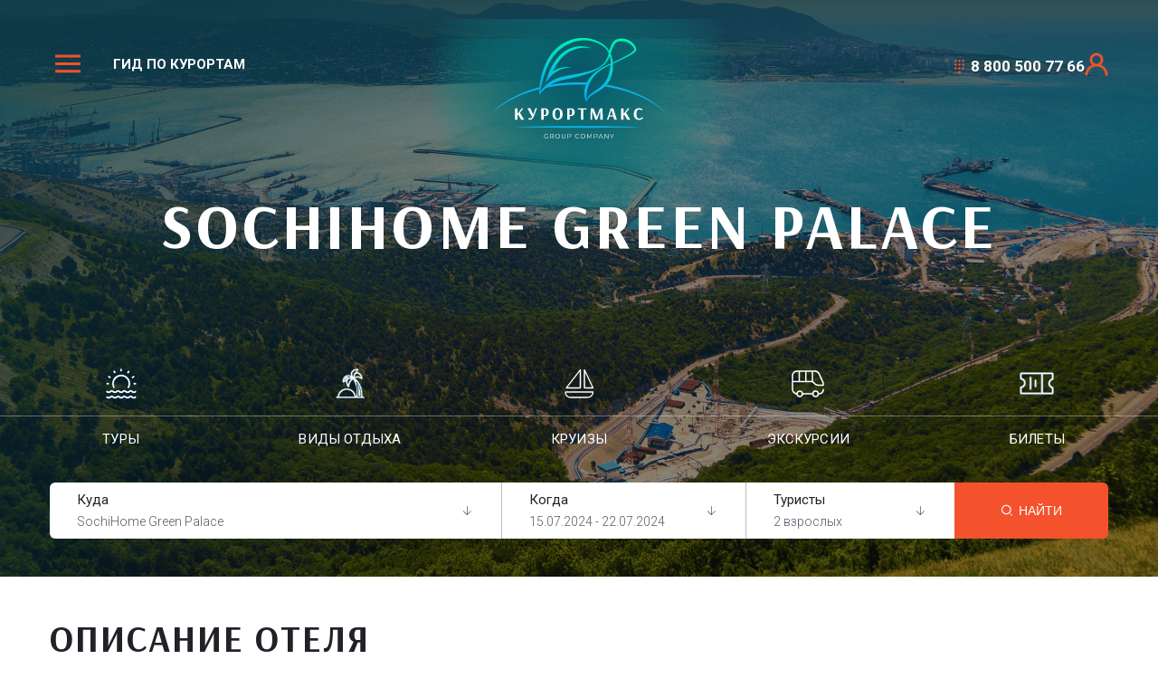

--- FILE ---
content_type: text/html; charset=UTF-8
request_url: https://kurortmax.ru/countries/rossiya/yug/krasnodarskiy-kray/bolshoy-sochi/sochihome_green_palace/?resort=bolshoy-sochi&dateFrom=15.07.2024&dateTo=22.07.2024&tourists=2&children=&isHotel=Y
body_size: 53641
content:
<!DOCTYPE html>
<html lang="en">
<head>
    <meta charset="UTF-8">
    <meta http-equiv="X-UA-Compatible" content="IE=edge">
    <meta name="viewport" content="width=device-width, initial-scale=1.0">
    <title>Забронировать номер в Апартаменты/квартиры SochiHome Green Palace Большой Сочи</title>
    <link rel="icon" href="/favicon.svg" type="image/x-icon"/>
    <link rel="preconnect" href="https://fonts.googleapis.com"/>
    <link rel="preconnect" href="https://fonts.gstatic.com" crossorigin/>
    <link
        href="https://fonts.googleapis.com/css2?family=Arsenal:wght@400;700&display=swap"
        rel="stylesheet"
    />
    <link
        href="https://fonts.googleapis.com/css2?family=Roboto:wght@300;400;500;700&display=swap"
        rel="stylesheet"
    />
    <link
        rel="stylesheet"
        href="https://cdn.jsdelivr.net/npm/@fancyapps/ui/dist/fancybox.css"
    />
    <link rel="canonical" href="https://kurortmax.ru/countries/rossiya/yug/krasnodarskiy-kray/bolshoy-sochi/sochihome_green_palace/">
    <script src="https://api-maps.yandex.ru/2.1/?7786b868-936f-4cf3-9f53-c5510f7bc7e1&lang=ru_RU"
            type="text/javascript">
    </script>

    <meta http-equiv="Content-Type" content="text/html; charset=UTF-8" />
<meta name="robots" content="index, follow" />
<meta name="description" content="Ищете где остановиться в Большом Сочи? Забронируйте номер в Апартаменты/квартиры SochiHome Green Palace! Оставить заявку на бронирование можно на сайте Курортмакс или по телефону 8 800 500 77 66. Уютные номера, удобное расположение и отличный сервис ждут вас. Забронируйте номер в Апартаменты/квартиры SochiHome Green Palace прямо сейчас!
" />
<link href="/bitrix/js/ui/design-tokens/dist/ui.design-tokens.css?173919057825728" type="text/css"  rel="stylesheet" />
<link href="/bitrix/js/ui/fonts/opensans/ui.font.opensans.css?17391906092555" type="text/css"  rel="stylesheet" />
<link href="/bitrix/js/main/popup/dist/main.popup.bundle.css?173919072029861" type="text/css"  rel="stylesheet" />
<link href="/local/templates/.default/components/bitrix/catalog.element/hotel/style.css?173927016573983" type="text/css"  rel="stylesheet" />
<link href="/local/templates/.default/components/bitrix/news.list/hotel-empty-one/style.css?173927016717708" type="text/css"  rel="stylesheet" />
<link href="/local/templates/.default/components/bitrix/news.list/hotel-empty-two/style.css?173927016818517" type="text/css"  rel="stylesheet" />
<link href="/local/templates/.default/css/bootstrap-grid.min.css?173927014950636" type="text/css"  data-template-style="true"  rel="stylesheet" />
<link href="/local/templates/.default/css/swiper-bundle.min.css?173927014915817" type="text/css"  data-template-style="true"  rel="stylesheet" />
<link href="/local/templates/.default/css/animate.min.css?173927014971750" type="text/css"  data-template-style="true"  rel="stylesheet" />
<link href="/local/templates/.default/css/fancybox.css?173927014915512" type="text/css"  data-template-style="true"  rel="stylesheet" />
<link href="/local/templates/.default/css/default.css?17392701495108" type="text/css"  data-template-style="true"  rel="stylesheet" />
<link href="/local/templates/.default/css/pickmeup.css?17392701492119" type="text/css"  data-template-style="true"  rel="stylesheet" />
<link href="/local/templates/.default/components/bitrix/news.list/links/style.css?173927016717014" type="text/css"  data-template-style="true"  rel="stylesheet" />
<link href="/local/templates/.default/components/bitrix/menu/bottom-menu/style.css?1739270172534" type="text/css"  data-template-style="true"  rel="stylesheet" />
<link href="/local/templates/.default/components/bitrix/menu/side/style.css?17392701722325" type="text/css"  data-template-style="true"  rel="stylesheet" />
<link href="/local/templates/inner/template_styles.css?173927014281406" type="text/css"  data-template-style="true"  rel="stylesheet" />
<script>if(!window.BX)window.BX={};if(!window.BX.message)window.BX.message=function(mess){if(typeof mess==='object'){for(let i in mess) {BX.message[i]=mess[i];} return true;}};</script>
<script>(window.BX||top.BX).message({'JS_CORE_LOADING':'Загрузка...','JS_CORE_NO_DATA':'- Нет данных -','JS_CORE_WINDOW_CLOSE':'Закрыть','JS_CORE_WINDOW_EXPAND':'Развернуть','JS_CORE_WINDOW_NARROW':'Свернуть в окно','JS_CORE_WINDOW_SAVE':'Сохранить','JS_CORE_WINDOW_CANCEL':'Отменить','JS_CORE_WINDOW_CONTINUE':'Продолжить','JS_CORE_H':'ч','JS_CORE_M':'м','JS_CORE_S':'с','JSADM_AI_HIDE_EXTRA':'Скрыть лишние','JSADM_AI_ALL_NOTIF':'Показать все','JSADM_AUTH_REQ':'Требуется авторизация!','JS_CORE_WINDOW_AUTH':'Войти','JS_CORE_IMAGE_FULL':'Полный размер'});</script>

<script src="/bitrix/js/main/core/core.js?1739190722494198"></script>

<script>BX.Runtime.registerExtension({'name':'main.core','namespace':'BX','loaded':true});</script>
<script>BX.setJSList(['/bitrix/js/main/core/core_ajax.js','/bitrix/js/main/core/core_promise.js','/bitrix/js/main/polyfill/promise/js/promise.js','/bitrix/js/main/loadext/loadext.js','/bitrix/js/main/loadext/extension.js','/bitrix/js/main/polyfill/promise/js/promise.js','/bitrix/js/main/polyfill/find/js/find.js','/bitrix/js/main/polyfill/includes/js/includes.js','/bitrix/js/main/polyfill/matches/js/matches.js','/bitrix/js/ui/polyfill/closest/js/closest.js','/bitrix/js/main/polyfill/fill/main.polyfill.fill.js','/bitrix/js/main/polyfill/find/js/find.js','/bitrix/js/main/polyfill/matches/js/matches.js','/bitrix/js/main/polyfill/core/dist/polyfill.bundle.js','/bitrix/js/main/core/core.js','/bitrix/js/main/polyfill/intersectionobserver/js/intersectionobserver.js','/bitrix/js/main/lazyload/dist/lazyload.bundle.js','/bitrix/js/main/polyfill/core/dist/polyfill.bundle.js','/bitrix/js/main/parambag/dist/parambag.bundle.js']);
</script>
<script>BX.Runtime.registerExtension({'name':'jquery2','namespace':'window','loaded':true});</script>
<script>BX.Runtime.registerExtension({'name':'ui.design-tokens','namespace':'window','loaded':true});</script>
<script>BX.Runtime.registerExtension({'name':'ui.fonts.opensans','namespace':'window','loaded':true});</script>
<script>BX.Runtime.registerExtension({'name':'main.popup','namespace':'BX.Main','loaded':true});</script>
<script>BX.Runtime.registerExtension({'name':'popup','namespace':'window','loaded':true});</script>
<script>(window.BX||top.BX).message({'LANGUAGE_ID':'ru','FORMAT_DATE':'DD.MM.YYYY','FORMAT_DATETIME':'DD.MM.YYYY HH:MI:SS','COOKIE_PREFIX':'BITRIX_SM','SERVER_TZ_OFFSET':'0','UTF_MODE':'Y','SITE_ID':'s1','SITE_DIR':'/','USER_ID':'','SERVER_TIME':'1769630240','USER_TZ_OFFSET':'0','USER_TZ_AUTO':'Y','bitrix_sessid':'70a1625d84b3f59bd2ea601e12a02afe'});</script>


<script src="/bitrix/js/main/jquery/jquery-2.2.4.min.js?173919068285578"></script>
<script src="/bitrix/js/main/popup/dist/main.popup.bundle.js?1739190720117034"></script>


<script src="/local/templates/.default/js/swiper-bundle.min.js?1739270143139400"></script>
<script src="/local/templates/.default/js/fancybox.umd.js?1739270143105164"></script>
<script src="/local/templates/.default/js/wow.min.js?17392701438155"></script>
<script src="/local/templates/.default/js/index.js?173927014342809"></script>
<script src="/local/templates/.default/js/pickmeup.min.js?173927014216513"></script>
<script src="/local/templates/.default/components/bitrix/news.list/links/script.js?173927437519799"></script>
<script src="/local/components/arturgolubev-my/search.title/script.js?173927014210445"></script>
<script src="/local/components/arturgolubev-my/search.title/templates/search_module/script.js?173927015910610"></script>
<script src="/local/templates/.default/components/bitrix/menu/side/script.js?17392701723656"></script>
<script src="/local/templates/.default/components/bitrix/catalog.element/hotel/script.js?173927016514264"></script>
<script src="/local/templates/.default/js/modal-form.js?173927014318288"></script>
<script src="/local/templates/.default/js/mask.js?173927014361774"></script>
<script src="/local/templates/.default/components/bitrix/news.list/hotel-empty-one/script.js?173927016720587"></script>
<script src="/local/components/arturgolubev-my/search.titlehotelone/script.js?173927014210479"></script>
<script src="/local/components/arturgolubev-my/search.titlehotelone/templates/search_module/script.js?173927016010610"></script>
<script src="/local/templates/.default/components/bitrix/news.list/hotel-empty-two/script.js?173927016818463"></script>
<script src="/local/components/arturgolubev-my/search.titlehoteltwo/script.js?173927014210479"></script>
<script src="/local/components/arturgolubev-my/search.titlehoteltwo/templates/search_module/script.js?173927015910610"></script>
<script type="text/javascript">var _ba = _ba || []; _ba.push(["aid", "dde114e1505444ec2748507bc58512a2"]); _ba.push(["host", "kurortmax.ru"]); (function() {var ba = document.createElement("script"); ba.type = "text/javascript"; ba.async = true;ba.src = (document.location.protocol == "https:" ? "https://" : "http://") + "bitrix.info/ba.js";var s = document.getElementsByTagName("script")[0];s.parentNode.insertBefore(ba, s);})();</script>


    
</head>
<script src="https://unpkg.com/imask"></script>
<link rel="stylesheet" href="https://cdn.envybox.io/widget/cbk.css">


<body>
<header style="background: rgba(0,0,0,.5) url(https://kurortmax.ru/upload/iblock/9b1/pzflfq22u6fim2u0ar7l3gd5kq41b63o.png) no-repeat center center;"
        class="header  ">
    <div class="header-bar">
        <div class="container">
            <div class="row">
                <div class="col-md-4 col-lg-4">
                    <div class="header__menu">
                        <button class="header__burger">
                            <svg width="28" height="22" viewBox="0 0 28 19" fill="none"
                                 xmlns="http://www.w3.org/2000/svg">
                                <rect y="0.00976562" width="28" height="3" rx="0.75" fill="#F3522D"/>
                                <rect y="8.40967" width="28" height="3" rx="0.75" fill="#F3522D"/>
                                <rect y="16.8098" width="28" height="3" rx="0.75" fill="#F3522D"/>
                            </svg>
                        </button>
                        <a class="dot-link" href="/guide/">Гид по курортам</a>
                        <a class="presonal personal_mobile" href="#">
                            <svg width="26" height="26" viewBox="0 0 28 28" fill="none"
                                 xmlns="http://www.w3.org/2000/svg">
                                <path d="M0.75 27V27.25H1H3.03125H3.28125V27C3.28125 21.0899 8.08987 16.2812 14 16.2812C19.9101 16.2812 24.7188 21.0899 24.7188 27V27.25H24.9688H27H27.25V27C27.25 23.4613 25.8714 20.1331 23.3692 17.6308L23.1924 17.8076L23.3692 17.6308C22.0408 16.3024 20.479 15.2912 18.7763 14.6343C20.594 13.2123 21.7656 10.9986 21.7656 8.51562C21.7656 4.23345 18.2822 0.75 14 0.75C9.71782 0.75 6.23438 4.23345 6.23438 8.51562C6.23438 10.9986 7.40601 13.2123 9.22379 14.6343C7.52104 15.2912 5.95927 16.3024 4.63086 17.6308L4.80763 17.8076L4.63085 17.6308C2.12859 20.1331 0.75 23.4613 0.75 27ZM14 13.75C11.114 13.75 8.76562 11.4017 8.76562 8.51562C8.76562 5.62957 11.114 3.28125 14 3.28125C16.886 3.28125 19.2344 5.62957 19.2344 8.51562C19.2344 11.4017 16.886 13.75 14 13.75Z"
                                      fill="#F3522D" stroke="#F3522D" stroke-width="0.5"/>
                            </svg>
                        </a>
                    </div>
                </div>
                <div class="col-md-5 col-lg-5 col-xl-4">
                    <a class="header-bar__logo header-bar__logo_show-bg" href="/">
                        <img src="/local/templates/.default/images/logo.svg" alt="Logotip"/>
                    </a>
                </div>
                <div class="col-md-3 col-lg-3 col-xl-4 pl-lg-0">
                    <div class="header-bar__links">
                                                <div class="header__phone">
                            <a href="tel:88005007766">8 800 500 77 66</a>                        </div>
                        <a class="presonal" href="#">
                            <svg width="26" height="26" viewBox="0 0 28 28" fill="none"
                                 xmlns="http://www.w3.org/2000/svg">
                                <path
                                    d="M0.75 27V27.25H1H3.03125H3.28125V27C3.28125 21.0899 8.08987 16.2812 14 16.2812C19.9101 16.2812 24.7188 21.0899 24.7188 27V27.25H24.9688H27H27.25V27C27.25 23.4613 25.8714 20.1331 23.3692 17.6308L23.1924 17.8076L23.3692 17.6308C22.0408 16.3024 20.479 15.2912 18.7763 14.6343C20.594 13.2123 21.7656 10.9986 21.7656 8.51562C21.7656 4.23345 18.2822 0.75 14 0.75C9.71782 0.75 6.23438 4.23345 6.23438 8.51562C6.23438 10.9986 7.40601 13.2123 9.22379 14.6343C7.52104 15.2912 5.95927 16.3024 4.63086 17.6308L4.80763 17.8076L4.63085 17.6308C2.12859 20.1331 0.75 23.4613 0.75 27ZM14 13.75C11.114 13.75 8.76562 11.4017 8.76562 8.51562C8.76562 5.62957 11.114 3.28125 14 3.28125C16.886 3.28125 19.2344 5.62957 19.2344 8.51562C19.2344 11.4017 16.886 13.75 14 13.75Z"
                                    fill="#F3522D" stroke="#F3522D" stroke-width="0.5"/>
                            </svg>
                        </a>
                    </div>
                </div>
            </div>
        </div>
    </div>
            <div class="container">
            <div class="header__title-block">
                                    <div class="header__type"></div>
                
                <div class="header__title">SochiHome Green Palace</div>
            </div>
        </div>

        
        
    <div class="slider-navigation">
            <div
            class="slider-links-wrapper  ">
            <ul class="slider-links">
                                                        <li data-search=""
                        data-code="tury"
                        class="slider-links__item slider-links__item_tury"
                        id="bx_3218110189_65">
                        <a href="#"
                            >
                            <div
                                class="slider-links__image                              ">
                                <svg width="34" height="35" viewBox="0 0 34 35" fill="" xmlns="http://www.w3.org/2000/svg">
    <mask id="path-1-inside-1_1_106" fill="white">
    <path d="M23.943 28.6764C22.9382 28.6764 21.9564 28.2706 21.2431 27.559C20.9904 27.307 20.689 27.1504 20.4566 27.1504C20.2225 27.1504 19.9201 27.307 19.6674 27.559C18.963 28.2618 17.9902 28.669 16.9986 28.6762C16.9896 28.6763 16.9805 28.6763 16.9716 28.6763C15.9704 28.6763 14.9898 28.27 14.2771 27.559C14.0596 27.342 13.7717 27.2172 13.4872 27.2167C13.4867 27.2167 13.4861 27.2167 13.4856 27.2167C13.2012 27.2167 12.9228 27.3383 12.7016 27.559C11.9789 28.28 10.9797 28.6851 9.95904 28.6762C8.97751 28.6656 8.01251 28.2584 7.31135 27.559C7.09342 27.3416 6.80603 27.2169 6.52295 27.2167C6.52281 27.2167 6.52262 27.2167 6.52242 27.2167C6.22726 27.2167 5.94564 27.3367 5.72937 27.5545C5.01096 28.2779 4.06069 28.6763 3.05322 28.6763C3.05243 28.6763 3.0517 28.6763 3.0509 28.6763C2.05638 28.6757 1.11134 28.2789 0.389749 27.559C-0.129041 27.0415 -0.12997 26.2014 0.387493 25.6826C0.905089 25.1638 1.74517 25.1629 2.26396 25.6803C2.48183 25.8977 2.76922 26.0225 3.05256 26.0226H3.05322C3.34831 26.0226 3.63 25.9027 3.84634 25.6848C4.56455 24.9615 5.51489 24.5631 6.52242 24.5631H6.52421C7.5186 24.5636 8.46377 24.9603 9.18556 25.6803C9.39732 25.8916 9.69712 26.0195 9.98756 26.0227C10.2878 26.0273 10.6125 25.8948 10.8275 25.6803C11.5498 24.9597 12.4936 24.5631 13.4856 24.5631H13.4916C14.4718 24.5647 15.4413 24.9719 16.1514 25.6803C16.3634 25.8918 16.6772 26.0226 16.9721 26.0226H16.9793C17.2719 26.0205 17.5839 25.8893 17.7933 25.6803C18.5473 24.9282 19.518 24.4967 20.4566 24.4967C21.3935 24.4967 22.3632 24.9282 23.1172 25.6803C23.3325 25.8951 23.6542 26.0243 23.9557 26.0227C24.2473 26.0193 24.5477 25.8913 24.7591 25.6803C25.5131 24.9282 26.4857 24.4968 27.4278 24.4967C28.3749 24.4967 29.3179 24.917 30.083 25.6803C30.2947 25.8915 30.6129 26.0226 30.9136 26.0226H30.9143C31.1976 26.0225 31.485 25.8977 31.7029 25.6803C32.2216 25.1629 33.0618 25.1638 33.5793 25.6826C34.0968 26.2014 34.0958 27.0415 33.577 27.559C32.8659 28.2685 31.896 28.6757 30.9159 28.6763C30.9152 28.6763 30.9144 28.6763 30.9136 28.6763C29.9063 28.6763 28.9207 28.2691 28.2088 27.559C27.9562 27.307 27.6569 27.1504 27.4279 27.1504C27.1939 27.1504 26.8821 27.3108 26.6333 27.559C25.9332 28.2574 24.9687 28.6646 23.9869 28.6762C23.9723 28.6763 23.9576 28.6764 23.943 28.6764ZM23.9869 34.7795C24.9686 34.768 25.9331 34.3608 26.6333 33.6623C26.8821 33.4142 27.1939 33.2537 27.4279 33.2537C27.6569 33.2537 27.9562 33.4103 28.2088 33.6623C28.9207 34.3725 29.9063 34.7796 30.9136 34.7796H30.9159C31.896 34.779 32.8659 34.3718 33.577 33.6623C34.0958 33.1448 34.0968 32.3047 33.5793 31.7859C33.0618 31.2672 32.2216 31.2663 31.7029 31.7837C31.485 32.001 31.1976 32.1258 30.9143 32.1259C30.9141 32.1259 30.9139 32.1259 30.9136 32.1259C30.6129 32.1259 30.2947 31.9949 30.083 31.7837C29.3179 31.0204 28.3749 30.6 27.4278 30.6001C26.4857 30.6001 25.5131 31.0315 24.7591 31.7837C24.5477 31.9947 24.2473 32.1226 23.9557 32.1261C23.6543 32.1265 23.3325 31.9985 23.1172 31.7837C22.3632 31.0315 21.3934 30.6001 20.4566 30.6001C19.518 30.6001 18.5473 31.0315 17.7933 31.7837C17.5838 31.9927 17.2719 32.1238 16.9793 32.1259C16.9769 32.1259 16.9744 32.1259 16.9721 32.1259C16.6772 32.1259 16.3634 31.9952 16.1514 31.7837C15.4412 31.0752 14.4718 30.668 13.4916 30.6664C13.4896 30.6664 13.4876 30.6664 13.4856 30.6664C12.4936 30.6664 11.5498 31.0631 10.8275 31.7837C10.6152 31.9955 10.2986 32.1261 9.99864 32.1261C9.99493 32.1261 9.99121 32.1261 9.98756 32.126C9.69712 32.1229 9.39732 31.9949 9.18556 31.7837C8.46383 31.0637 7.51867 30.6669 6.52421 30.6664C6.52361 30.6664 6.52301 30.6664 6.52242 30.6664C5.51482 30.6664 4.56448 31.0647 3.84634 31.7881C3.63 32.006 3.34831 32.1259 3.05322 32.1259C3.05303 32.1259 3.05276 32.1259 3.05256 32.1259C2.76922 32.1258 2.48183 32.001 2.26396 31.7837C1.74517 31.2662 0.905155 31.2672 0.387493 31.7859C-0.130037 32.3047 -0.129041 33.1448 0.389749 33.6623C1.11134 34.3822 2.05644 34.779 3.0509 34.7796H3.05322C4.06069 34.7796 5.01103 34.3813 5.72937 33.6578C5.94564 33.44 6.22726 33.3201 6.52242 33.3201H6.52295C6.80609 33.3202 7.09348 33.4449 7.31135 33.6623C8.01251 34.3618 8.97751 34.769 9.95904 34.7795C10.9797 34.7883 11.9789 34.3833 12.7016 33.6623C12.9228 33.4416 13.2012 33.3201 13.4856 33.3201H13.4872C13.7717 33.3206 14.0595 33.4453 14.2771 33.6623C14.9898 34.3733 15.9704 34.7797 16.9716 34.7796C16.9805 34.7796 16.9896 34.7796 16.9986 34.7795C17.9903 34.7723 18.963 34.3651 19.6674 33.6623C19.9201 33.4103 20.2225 33.2537 20.4566 33.2537C20.689 33.2537 20.9904 33.4103 21.2431 33.6623C21.9564 34.374 22.9382 34.7798 23.943 34.7797C23.9576 34.7798 23.9723 34.7797 23.9869 34.7795ZM10.5142 6.53533C11.1488 6.16893 11.3662 5.35744 10.9998 4.72282L10.3363 3.57379C9.96985 2.93916 9.15836 2.72183 8.5238 3.08823C7.88925 3.45464 7.67185 4.26613 8.03825 4.90075L8.70173 6.04978C8.94753 6.47543 9.39347 6.71333 9.85196 6.71333C10.0771 6.71333 10.3053 6.65601 10.5142 6.53533ZM5.67802 11.4155C6.03759 10.7769 5.81144 9.96784 5.17297 9.60834L4.01683 8.95733C3.3783 8.59776 2.5692 8.82398 2.20969 9.46239C1.85012 10.1009 2.07628 10.91 2.71475 11.2695L3.87088 11.9205C4.07674 12.0364 4.30024 12.0915 4.5207 12.0915C4.98429 12.0915 5.43442 11.8482 5.67802 11.4155ZM18.1443 3.46658V2.13982C18.1443 1.40701 17.5503 0.812988 16.8175 0.812988C16.0847 0.812988 15.4907 1.40701 15.4907 2.13982V3.46658C15.4907 4.19939 16.0847 4.79341 16.8175 4.79341C17.5503 4.79341 18.1443 4.19939 18.1443 3.46658ZM33.9999 17.7961C33.9999 17.0633 33.4059 16.4692 32.6731 16.4692H31.3463C30.6135 16.4692 30.0195 17.0633 30.0195 17.7961C30.0195 18.5289 30.6135 19.1229 31.3463 19.1229H32.6731C33.4059 19.1229 33.9999 18.5289 33.9999 17.7961ZM4.01352 17.7961C4.01352 17.0633 3.4195 16.4692 2.68669 16.4692H1.35993C0.627118 16.4692 0.033097 17.0633 0.033097 17.7961C0.033097 18.5289 0.627118 19.1229 1.35993 19.1229H2.68669C3.4195 19.1229 4.01352 18.5289 4.01352 17.7961ZM9.45743 23.0925C10.1108 22.7607 10.3713 21.9619 10.0394 21.3086C9.52596 20.2979 9.25456 19.0834 9.25456 17.7964C9.25456 13.5531 12.7068 10.1008 16.9502 10.1008C21.1935 10.1008 24.6458 13.5531 24.6458 17.7964C24.6458 18.9711 24.3594 20.1305 23.7945 21.2422C23.4626 21.8956 23.7232 22.6942 24.3765 23.0262C25.03 23.358 25.8285 23.0975 26.1604 22.4442C26.9162 20.9565 27.2994 19.3927 27.2994 17.7964C27.2994 12.0898 22.6568 7.44713 16.9502 7.44713C11.2435 7.44713 6.6009 12.0898 6.6009 17.7964C6.6009 19.499 6.97181 21.1291 7.67357 22.5105C7.90763 22.9713 8.37387 23.2367 8.85757 23.2367C9.05971 23.2367 9.2649 23.1903 9.45743 23.0925ZM24.4825 6.9166C24.2463 6.9166 24.0072 6.85357 23.791 6.72122C23.1661 6.33863 22.9696 5.52184 23.3522 4.89683L24.0449 3.76518C24.4275 3.14018 25.2443 2.94374 25.8693 3.32633C26.4942 3.70892 26.6907 4.52572 26.3082 5.15072L25.6154 6.28237C25.3651 6.6911 24.929 6.9166 24.4825 6.9166ZM30.1702 11.9761L31.329 11.33C31.969 10.9731 32.1985 10.1649 31.8418 9.52495C31.485 8.88495 30.6768 8.65547 30.0367 9.01219L28.8779 9.65836C28.2379 10.0152 28.0084 10.8234 28.3651 11.4634C28.6079 11.8988 29.0597 12.1443 29.5252 12.1443C29.7438 12.1443 29.9656 12.0902 30.1702 11.9761Z"/>
    </mask>
    <path d="M23.943 28.6764C22.9382 28.6764 21.9564 28.2706 21.2431 27.559C20.9904 27.307 20.689 27.1504 20.4566 27.1504C20.2225 27.1504 19.9201 27.307 19.6674 27.559C18.963 28.2618 17.9902 28.669 16.9986 28.6762C16.9896 28.6763 16.9805 28.6763 16.9716 28.6763C15.9704 28.6763 14.9898 28.27 14.2771 27.559C14.0596 27.342 13.7717 27.2172 13.4872 27.2167C13.4867 27.2167 13.4861 27.2167 13.4856 27.2167C13.2012 27.2167 12.9228 27.3383 12.7016 27.559C11.9789 28.28 10.9797 28.6851 9.95904 28.6762C8.97751 28.6656 8.01251 28.2584 7.31135 27.559C7.09342 27.3416 6.80603 27.2169 6.52295 27.2167C6.52281 27.2167 6.52262 27.2167 6.52242 27.2167C6.22726 27.2167 5.94564 27.3367 5.72937 27.5545C5.01096 28.2779 4.06069 28.6763 3.05322 28.6763C3.05243 28.6763 3.0517 28.6763 3.0509 28.6763C2.05638 28.6757 1.11134 28.2789 0.389749 27.559C-0.129041 27.0415 -0.12997 26.2014 0.387493 25.6826C0.905089 25.1638 1.74517 25.1629 2.26396 25.6803C2.48183 25.8977 2.76922 26.0225 3.05256 26.0226H3.05322C3.34831 26.0226 3.63 25.9027 3.84634 25.6848C4.56455 24.9615 5.51489 24.5631 6.52242 24.5631H6.52421C7.5186 24.5636 8.46377 24.9603 9.18556 25.6803C9.39732 25.8916 9.69712 26.0195 9.98756 26.0227C10.2878 26.0273 10.6125 25.8948 10.8275 25.6803C11.5498 24.9597 12.4936 24.5631 13.4856 24.5631H13.4916C14.4718 24.5647 15.4413 24.9719 16.1514 25.6803C16.3634 25.8918 16.6772 26.0226 16.9721 26.0226H16.9793C17.2719 26.0205 17.5839 25.8893 17.7933 25.6803C18.5473 24.9282 19.518 24.4967 20.4566 24.4967C21.3935 24.4967 22.3632 24.9282 23.1172 25.6803C23.3325 25.8951 23.6542 26.0243 23.9557 26.0227C24.2473 26.0193 24.5477 25.8913 24.7591 25.6803C25.5131 24.9282 26.4857 24.4968 27.4278 24.4967C28.3749 24.4967 29.3179 24.917 30.083 25.6803C30.2947 25.8915 30.6129 26.0226 30.9136 26.0226H30.9143C31.1976 26.0225 31.485 25.8977 31.7029 25.6803C32.2216 25.1629 33.0618 25.1638 33.5793 25.6826C34.0968 26.2014 34.0958 27.0415 33.577 27.559C32.8659 28.2685 31.896 28.6757 30.9159 28.6763C30.9152 28.6763 30.9144 28.6763 30.9136 28.6763C29.9063 28.6763 28.9207 28.2691 28.2088 27.559C27.9562 27.307 27.6569 27.1504 27.4279 27.1504C27.1939 27.1504 26.8821 27.3108 26.6333 27.559C25.9332 28.2574 24.9687 28.6646 23.9869 28.6762C23.9723 28.6763 23.9576 28.6764 23.943 28.6764ZM23.9869 34.7795C24.9686 34.768 25.9331 34.3608 26.6333 33.6623C26.8821 33.4142 27.1939 33.2537 27.4279 33.2537C27.6569 33.2537 27.9562 33.4103 28.2088 33.6623C28.9207 34.3725 29.9063 34.7796 30.9136 34.7796H30.9159C31.896 34.779 32.8659 34.3718 33.577 33.6623C34.0958 33.1448 34.0968 32.3047 33.5793 31.7859C33.0618 31.2672 32.2216 31.2663 31.7029 31.7837C31.485 32.001 31.1976 32.1258 30.9143 32.1259C30.9141 32.1259 30.9139 32.1259 30.9136 32.1259C30.6129 32.1259 30.2947 31.9949 30.083 31.7837C29.3179 31.0204 28.3749 30.6 27.4278 30.6001C26.4857 30.6001 25.5131 31.0315 24.7591 31.7837C24.5477 31.9947 24.2473 32.1226 23.9557 32.1261C23.6543 32.1265 23.3325 31.9985 23.1172 31.7837C22.3632 31.0315 21.3934 30.6001 20.4566 30.6001C19.518 30.6001 18.5473 31.0315 17.7933 31.7837C17.5838 31.9927 17.2719 32.1238 16.9793 32.1259C16.9769 32.1259 16.9744 32.1259 16.9721 32.1259C16.6772 32.1259 16.3634 31.9952 16.1514 31.7837C15.4412 31.0752 14.4718 30.668 13.4916 30.6664C13.4896 30.6664 13.4876 30.6664 13.4856 30.6664C12.4936 30.6664 11.5498 31.0631 10.8275 31.7837C10.6152 31.9955 10.2986 32.1261 9.99864 32.1261C9.99493 32.1261 9.99121 32.1261 9.98756 32.126C9.69712 32.1229 9.39732 31.9949 9.18556 31.7837C8.46383 31.0637 7.51867 30.6669 6.52421 30.6664C6.52361 30.6664 6.52301 30.6664 6.52242 30.6664C5.51482 30.6664 4.56448 31.0647 3.84634 31.7881C3.63 32.006 3.34831 32.1259 3.05322 32.1259C3.05303 32.1259 3.05276 32.1259 3.05256 32.1259C2.76922 32.1258 2.48183 32.001 2.26396 31.7837C1.74517 31.2662 0.905155 31.2672 0.387493 31.7859C-0.130037 32.3047 -0.129041 33.1448 0.389749 33.6623C1.11134 34.3822 2.05644 34.779 3.0509 34.7796H3.05322C4.06069 34.7796 5.01103 34.3813 5.72937 33.6578C5.94564 33.44 6.22726 33.3201 6.52242 33.3201H6.52295C6.80609 33.3202 7.09348 33.4449 7.31135 33.6623C8.01251 34.3618 8.97751 34.769 9.95904 34.7795C10.9797 34.7883 11.9789 34.3833 12.7016 33.6623C12.9228 33.4416 13.2012 33.3201 13.4856 33.3201H13.4872C13.7717 33.3206 14.0595 33.4453 14.2771 33.6623C14.9898 34.3733 15.9704 34.7797 16.9716 34.7796C16.9805 34.7796 16.9896 34.7796 16.9986 34.7795C17.9903 34.7723 18.963 34.3651 19.6674 33.6623C19.9201 33.4103 20.2225 33.2537 20.4566 33.2537C20.689 33.2537 20.9904 33.4103 21.2431 33.6623C21.9564 34.374 22.9382 34.7798 23.943 34.7797C23.9576 34.7798 23.9723 34.7797 23.9869 34.7795ZM10.5142 6.53533C11.1488 6.16893 11.3662 5.35744 10.9998 4.72282L10.3363 3.57379C9.96985 2.93916 9.15836 2.72183 8.5238 3.08823C7.88925 3.45464 7.67185 4.26613 8.03825 4.90075L8.70173 6.04978C8.94753 6.47543 9.39347 6.71333 9.85196 6.71333C10.0771 6.71333 10.3053 6.65601 10.5142 6.53533ZM5.67802 11.4155C6.03759 10.7769 5.81144 9.96784 5.17297 9.60834L4.01683 8.95733C3.3783 8.59776 2.5692 8.82398 2.20969 9.46239C1.85012 10.1009 2.07628 10.91 2.71475 11.2695L3.87088 11.9205C4.07674 12.0364 4.30024 12.0915 4.5207 12.0915C4.98429 12.0915 5.43442 11.8482 5.67802 11.4155ZM18.1443 3.46658V2.13982C18.1443 1.40701 17.5503 0.812988 16.8175 0.812988C16.0847 0.812988 15.4907 1.40701 15.4907 2.13982V3.46658C15.4907 4.19939 16.0847 4.79341 16.8175 4.79341C17.5503 4.79341 18.1443 4.19939 18.1443 3.46658ZM33.9999 17.7961C33.9999 17.0633 33.4059 16.4692 32.6731 16.4692H31.3463C30.6135 16.4692 30.0195 17.0633 30.0195 17.7961C30.0195 18.5289 30.6135 19.1229 31.3463 19.1229H32.6731C33.4059 19.1229 33.9999 18.5289 33.9999 17.7961ZM4.01352 17.7961C4.01352 17.0633 3.4195 16.4692 2.68669 16.4692H1.35993C0.627118 16.4692 0.033097 17.0633 0.033097 17.7961C0.033097 18.5289 0.627118 19.1229 1.35993 19.1229H2.68669C3.4195 19.1229 4.01352 18.5289 4.01352 17.7961ZM9.45743 23.0925C10.1108 22.7607 10.3713 21.9619 10.0394 21.3086C9.52596 20.2979 9.25456 19.0834 9.25456 17.7964C9.25456 13.5531 12.7068 10.1008 16.9502 10.1008C21.1935 10.1008 24.6458 13.5531 24.6458 17.7964C24.6458 18.9711 24.3594 20.1305 23.7945 21.2422C23.4626 21.8956 23.7232 22.6942 24.3765 23.0262C25.03 23.358 25.8285 23.0975 26.1604 22.4442C26.9162 20.9565 27.2994 19.3927 27.2994 17.7964C27.2994 12.0898 22.6568 7.44713 16.9502 7.44713C11.2435 7.44713 6.6009 12.0898 6.6009 17.7964C6.6009 19.499 6.97181 21.1291 7.67357 22.5105C7.90763 22.9713 8.37387 23.2367 8.85757 23.2367C9.05971 23.2367 9.2649 23.1903 9.45743 23.0925ZM24.4825 6.9166C24.2463 6.9166 24.0072 6.85357 23.791 6.72122C23.1661 6.33863 22.9696 5.52184 23.3522 4.89683L24.0449 3.76518C24.4275 3.14018 25.2443 2.94374 25.8693 3.32633C26.4942 3.70892 26.6907 4.52572 26.3082 5.15072L25.6154 6.28237C25.3651 6.6911 24.929 6.9166 24.4825 6.9166ZM30.1702 11.9761L31.329 11.33C31.969 10.9731 32.1985 10.1649 31.8418 9.52495C31.485 8.88495 30.6768 8.65547 30.0367 9.01219L28.8779 9.65836C28.2379 10.0152 28.0084 10.8234 28.3651 11.4634C28.6079 11.8988 29.0597 12.1443 29.5252 12.1443C29.7438 12.1443 29.9656 12.0902 30.1702 11.9761Z" fill="" stroke="#104D69" mask="url(#path-1-inside-1_1_106)"/>
    </svg>                            </div>
                            <div class="slider-links__text">
                                Туры                            </div>
                        </a>
                    </li>
                                                        <li data-search=""
                        data-code="vidy-otdykha"
                        class="slider-links__item slider-links__item_vidy-otdykha"
                        id="bx_3218110189_66">
                        <a href="/#ideas"
                            >
                            <div
                                class="slider-links__image                              ">
                                <svg width="32" height="34" viewBox="0 0 32 34" fill="" xmlns="http://www.w3.org/2000/svg">
<path d="M16.1061 9.60791L16.0187 9.98634C15.0736 9.99999 14.2257 10.105 13.7139 10.3617L13.7139 10.3617C12.9268 10.7564 12.3143 11.3494 11.9053 12.1017L11.8746 12.158L11.817 12.186L9.76362 13.1834L9.41445 13.353L9.47903 12.9702C9.6263 12.0972 10.0392 10.9912 11.0802 9.98003C11.826 9.25539 12.6642 8.89996 13.6365 8.91805L16.1061 9.60791ZM16.1061 9.60791C15.3481 9.22429 14.4958 8.93228 13.6369 8.91806L16.1061 9.60791ZM24.8311 30.6736C25.8222 25.0984 24.7785 20.1482 23.6689 16.8754L24.8311 30.6736ZM24.8311 30.6736H24.7948V30.8736L24.9914 30.9102C24.9937 30.898 24.9959 30.8858 24.9982 30.8736H27.6753C27.6753 30.8751 27.6753 30.8765 27.6754 30.878L27.8753 30.8736V30.6736H27.8705C27.6553 22.4553 25.401 17.7987 23.2696 15.2169C23.1938 15.0274 23.1178 14.8428 23.042 14.6632L24.8311 30.6736ZM29.9288 30.8779L29.9328 31.0737H30.1287H30.8734C31.3907 31.0737 31.8001 31.4797 31.7998 31.9685V31.9686C31.7998 32.4571 31.3904 32.8631 30.8731 32.8631H1.12675C0.609478 32.8631 0.2 32.4571 0.2 31.9686C0.2 31.48 0.609479 31.074 1.12675 31.074H1.90864H2.08967L2.10765 30.8939C2.60859 25.8775 6.97598 21.9345 12.2817 21.9345C17.4189 21.9345 21.6767 25.6314 22.3963 30.4199L22.7909 30.426C24.3402 21.9248 20.8115 14.8112 19.4566 12.4758L19.3561 12.3025L19.1829 12.4033C17.3466 13.4733 16.3221 15.4367 15.7559 17.11C15.1878 18.7884 15.0681 20.2123 15.0652 20.2515C15.0356 20.64 14.7474 20.9698 14.3473 21.0581C14.2785 21.0732 14.2091 21.0806 14.1407 21.0806C13.811 21.0806 13.5018 20.9104 13.3355 20.6285C11.8401 18.0932 11.36 16.1569 11.3253 14.7423L11.3176 14.4315L11.0379 14.5673L8.97991 15.5669L8.97986 15.5669C8.84924 15.6304 8.70649 15.6624 8.56345 15.6624C8.42594 15.6624 8.28857 15.6328 8.16175 15.5739L8.16168 15.5738C7.90273 15.4536 7.71794 15.2253 7.6578 14.9576L7.65779 14.9576C7.62949 14.8317 6.91504 11.4877 9.76515 8.71916C10.8816 7.63474 12.1929 7.10553 13.6765 7.12955C14.656 7.14717 15.6113 7.41756 16.4843 7.80319L16.8632 7.97058L16.7586 7.56976C16.6418 7.12201 16.5693 6.66393 16.5605 6.20045C16.5332 4.7669 17.0779 3.49397 18.1944 2.40927C21.0474 -0.361832 24.4961 0.331928 24.628 0.360066L24.6282 0.36011C24.9095 0.419827 25.1442 0.601716 25.2664 0.849899C25.3883 1.09771 25.3858 1.38589 25.2593 1.63172C25.2593 1.63173 25.2593 1.63174 25.2593 1.63175L24.1269 3.83172L23.9926 4.09265L24.2846 4.12223C24.6787 4.16215 25.0733 4.24751 25.4576 4.38211C26.1247 4.61586 27.0517 5.10192 27.9061 6.11076C28.7604 7.1194 29.5509 8.66076 29.9299 11.0185L29.9299 11.0186C29.99 11.3923 29.7997 11.7658 29.449 11.9456L29.4488 11.9457C29.3121 12.0159 29.163 12.0502 29.0145 12.0502C28.7831 12.0502 28.5556 11.9668 28.3804 11.8082L28.3794 11.8073C28.2381 11.6811 25.4051 9.20918 21.8479 10.8758L21.5215 11.0287L21.824 11.2247C22.7523 11.8264 23.9274 12.7816 25.0896 14.2541C28.145 18.1259 29.7792 23.7076 29.9288 30.8779ZM27.1396 9.03158L27.5826 9.20044L27.3944 8.7653C26.8036 7.39939 25.9331 6.4519 24.8255 6.06374C24.4692 5.93879 24.1186 5.88547 23.7906 5.88547C23.127 5.88547 22.5451 6.10412 22.1933 6.40604L22.1919 6.40727C22.0995 6.4881 22.0141 6.61392 21.9352 6.75662C21.8539 6.90361 21.7704 7.08573 21.6864 7.29404C21.5182 7.71098 21.3435 8.24543 21.1789 8.84073L21.0702 9.23359L21.4474 9.07911C23.4252 8.2691 25.2054 8.44074 26.4925 8.81443L26.5483 8.62236L26.4925 8.81443C26.7178 8.87982 26.9338 8.95317 27.1396 9.03158ZM22.7891 2.41007L22.98 2.0545L22.5814 2.11796C21.6855 2.2606 20.5488 2.66051 19.5095 3.67013C18.763 4.39521 18.3972 5.21348 18.4139 6.16186C18.4273 6.92793 18.681 7.68707 19.0254 8.3737L19.2573 8.83614L19.3967 8.33792C19.5831 7.67191 19.809 6.99341 20.0742 6.40856C20.3415 5.81919 20.6398 5.34531 20.962 5.06893L20.962 5.06889C21.1397 4.91635 21.3358 4.78216 21.5449 4.66301L21.5949 4.63453L21.6221 4.58385L22.7891 2.41007ZM13.5522 16.7356L13.7408 17.3255L13.9328 16.7367C14.4285 15.2166 15.2528 13.4757 16.6096 12.119L16.9409 11.7878L16.4725 11.7776C16.3481 11.7749 16.2275 11.7736 16.1114 11.7736C15.7523 11.7736 15.4335 11.7863 15.1757 11.8128C14.9265 11.8385 14.7079 11.8793 14.5683 11.9494L14.5682 11.9494C13.9543 12.2573 13.5366 12.7707 13.3272 13.4601C13.0563 14.3517 13.1489 15.4745 13.5522 16.7356ZM23.0058 14.6066L22.6735 14.8188C22.9455 15.4628 23.2194 16.1721 23.4795 16.9396L23.4795 16.9396C24.5955 20.2311 25.6423 25.2246 24.5981 30.837L24.5541 31.0736H24.7948H27.8753H28.0798L28.0753 30.8692C27.8791 21.9516 25.3038 17.137 23.0058 14.6066ZM20.3858 31.0737H20.613L20.5842 30.8483C20.0698 26.8333 16.5404 23.7233 12.282 23.7233C8.02353 23.7233 4.49427 26.8333 3.97989 30.8483L3.95101 31.0737H4.17827H20.3858Z" fill="" stroke="#104D69" stroke-width="0.4"/>
</svg>
                            </div>
                            <div class="slider-links__text">
                                Виды отдыха                            </div>
                        </a>
                    </li>
                                                        <li data-search=""
                        data-code="kruizy"
                        class="slider-links__item slider-links__item_kruizy"
                        id="bx_3218110189_67">
                        <a href="/kruizy/"
                            >
                            <div
                                class="slider-links__image                              ">
                                <svg width="33" height="33" viewBox="0 0 33 33" fill="none" xmlns="http://www.w3.org/2000/svg">
    <path d="M2 21.5L17.5 1.5V21.5H2Z" stroke="" stroke-width="1.3" stroke-linejoin="round"/>
    <path d="M22 21.5V1.5L31.5 21.5H22Z" stroke="" stroke-width="1.3" stroke-linejoin="round"/>
    <path d="M6.5 32H25.5C28.8137 32 31.5 29.3137 31.5 26H1V26.5C1 29.5376 3.46243 32 6.5 32Z" stroke="" stroke-width="1.3" stroke-linejoin="round"/>
    </svg>                            </div>
                            <div class="slider-links__text">
                                Круизы                            </div>
                        </a>
                    </li>
                                                        <li data-search=""
                        data-code="ekskursii"
                        class="slider-links__item slider-links__item_ekskursii"
                        id="bx_3218110189_68">
                        <a href="/ekskursii/"
                            >
                            <div
                                class="slider-links__image                              ">
                                <svg width="36" height="30" viewBox="0 0 36 30" fill="none" xmlns="http://www.w3.org/2000/svg">
    <path d="M6 26C6 25 6.71982 23 9 23C11.2802 23 12 25 12 26M6 26C6 27.1667 6.5 29 9 29C11.5 29 12 26.8333 12 26M6 26V26C3.23858 26 1 23.7614 1 21V12.5M12 26H23.5M23.5 26C23.5 25 24.1 23 26.5 23C28.9 23 29.5 25 29.5 26M23.5 26C23.5 27.1667 24 29 26.5 29C28.9331 29 29.5 26.8333 29.5 26M23 12.5L26.0792 15.237C26.9944 16.0506 28.1764 16.5 29.401 16.5H35V14L30.3406 3.90471C29.5234 2.13396 27.7511 1 25.8008 1H23M23 12.5H15.75M23 12.5V1M1 12.5V6C1 3.23858 3.23858 1 6 1H8.5M1 12.5H8.5M8.5 12.5V1M8.5 12.5H15.75M8.5 1H15.75M15.75 12.5V1M15.75 1H23M29.5 26H30.5C32.9853 26 35 23.9853 35 21.5V21.5" stroke="" stroke-width="1.6" stroke-linecap="round" stroke-linejoin="round"/>
    </svg>                            </div>
                            <div class="slider-links__text">
                                Экскурсии                            </div>
                        </a>
                    </li>
                                                        <li data-search=""
                        data-code="bilety"
                        class="slider-links__item slider-links__item_bilety"
                        id="bx_3218110189_69">
                        <a href="/transport/"
                            >
                            <div
                                class="slider-links__image                              ">
                                <svg width="38" height="26" viewBox="0 0 38 26" fill="" xmlns="http://www.w3.org/2000/svg">
<path d="M36.8117 16.2616L36.812 16.2616C37.3268 16.3578 37.7 16.8073 37.7 17.3316L37.7 22.7483C37.7 23.859 36.7959 24.7631 35.6851 24.7632L2.35167 24.7632C1.24092 24.7632 0.336802 23.859 0.336802 22.7483L0.336803 16.9612C0.336803 16.3993 0.764449 15.9297 1.32307 15.8775L1.32342 15.8775C3.2402 15.696 4.73497 14.0369 4.73497 12.1001C4.73497 10.1856 3.23669 8.55008 1.32335 8.36943C0.764251 8.31634 0.336803 7.84695 0.336803 7.28519L0.336803 2.37778C0.336803 1.26711 1.24098 0.362987 2.35167 0.362987L35.6851 0.362988C36.7959 0.362988 37.7 1.26711 37.7 2.37778L37.7 7.7945C37.7 8.3187 37.3268 8.76836 36.8118 8.86491C35.0703 9.19144 33.7648 10.78 33.7648 12.563C33.7648 14.3461 35.0702 15.9346 36.8117 16.2616ZM2.51457 22.2853L2.51457 22.5853L2.81457 22.5853L23.5 22.5853L23.8 22.5853L23.8 22.2853L23.8 2.84075L23.8 2.54075L23.5 2.54075L2.81457 2.54075L2.51457 2.54075L2.51457 2.84075L2.51457 6.15652L2.51457 6.37685L2.7248 6.44278C5.15088 7.20356 6.91274 9.4945 6.91274 12.1001C6.91274 14.7303 5.14932 17.0381 2.72428 17.8033L2.51457 17.8695L2.51457 18.0894L2.51457 22.2853ZM35.3324 7.03512L35.5222 6.96018L35.5222 6.75608L35.5222 2.84075L35.5222 2.54075L35.2222 2.54075L26.3442 2.54075L26.0442 2.54075L26.0442 2.84075L26.0442 22.2853L26.0442 22.5853L26.3442 22.5853L35.2222 22.5852L35.5222 22.5852L35.5222 22.2852L35.5222 18.3704L35.5222 18.1663L35.3323 18.0914C33.1096 17.214 31.587 15.04 31.587 12.563C31.587 10.0861 33.1097 7.91259 35.3324 7.03512Z" fill="" stroke="#487083" stroke-width="0.6"/>
<path d="M18.7184 9.32203L18.7184 15.8036C18.7184 16.405 18.231 16.8925 17.6295 16.8925C17.0281 16.8925 16.5406 16.405 16.5406 15.8036L16.5406 9.32203C16.5406 8.72059 17.0281 8.23311 17.6295 8.23311C18.231 8.23311 18.7184 8.72059 18.7184 9.32203Z" fill="" stroke="#487083" stroke-width="0.6"/>
<path d="M13.1629 6.08155L13.1629 18.5817C13.1629 19.1831 12.6755 19.6705 12.074 19.6705C11.4725 19.6705 10.9851 19.183 10.9851 18.5816L10.9851 6.08155C10.9851 5.48011 11.4725 4.99263 12.074 4.99263C12.6754 4.99263 13.1629 5.48011 13.1629 6.08155Z" fill="" stroke="#487083" stroke-width="0.6"/>
</svg>
                            </div>
                            <div class="slider-links__text">
                                Билеты                            </div>
                        </a>
                    </li>
                            </ul>
        </div>
        

        <div class="container">
                            <div class="search">
                                        <div onclick="" data-select-type="resort" class="search__select search__resort">
                        <div class="search__head">
                            <div class="search__head-content">
                                <b>Куда</b>
                                <span class="search__selected-value">

                                Большой Сочи                            </span>
                            </div>
                            <div class="search__head-input">
                                <div class="title-search" id="smart-title-search">
	<form class='title-search__form sss' action="/search/index.php">
			<input class='title-search__input' id="smart-title-search-input" placeholder="" type="text" name="q" value="" autocomplete="off" class="bx-form-control"/>
			
		
	</form>
	
	
</div>




<script>
	BX.ready(function(){
		// new JCTitleSearchAG({
		// 	// 'AJAX_PAGE' : '/your-path/fast_search.php',
		// 	'AJAX_PAGE' : '',
		// 	'CONTAINER_ID': '',
		// 	'INPUT_ID': '',
		// 	'PRELODER_ID': '',
		// 	'MIN_QUERY_LEN': 2
		// });
		
		
			// new Typed('#', {
			// 	strings: ,
			// 	typeSpeed: ,
			// 	backSpeed: ,
			// 	backDelay: 500,
			// 	startDelay: 1000,
			// 	// smartBackspace: true,
			// 	bindInputFocusEvents: true,
			// 	attr: 'placeholder',
			// 	loop: true
	
	});


	BX.ready(function(){
		new JCTitleSearch({
			'AJAX_PAGE' : '/countries/rossiya/yug/krasnodarskiy-kray/bolshoy-sochi/sochihome_green_palace/?resort=bolshoy-sochi&amp;dateFrom=15.07.2024&amp;dateTo=22.07.2024&amp;tourists=2&amp;children=&amp;isHotel=Y',
			'CONTAINER_ID': 'smart-title-search',
			'INPUT_ID': 'smart-title-search-input',
			'MIN_QUERY_LEN': 2
		});
	});
</script>                            </div>
                        </div>

                  

                        <ul class="search__select-list">
                                                                                                <li data-option="bolshoy-sochi"
                                        class="search__select-item">Большой Сочи</li>
                                                                                                                                <li data-option="anapa"
                                        class="search__select-item">Анапа</li>
                                                                                                                                <li data-option="pitsunda"
                                        class="search__select-item">Пицунда</li>
                                                                                                                                <li data-option="gagra"
                                        class="search__select-item">Гагра</li>
                                                                                                                                <li data-option="kavkaz"
                                        class="search__select-item">Кавказ</li>
                                                                                                                                <li data-option="moskva"
                                        class="search__select-item">Москва</li>
                                                                                                                                <li data-option="sankt-peterburg_gorod"
                                        class="search__select-item">Санкт-Петербург</li>
                                                                                                                                <li data-option="respublika-krym"
                                        class="search__select-item">Республика Крым</li>
                                                                                    </ul>
                    </div>
                    
                        <div onclick="" data-select-type="date" class="search__select search__date">
                            <div class="search__head">
                                <b>Когда</b>
                                <span class="search__selected-value">
						15.07.2024 - 22.07.2024					</span>
                            </div>
                            <div class="datepick"></div>
                        </div>
                        <div onclick="" data-select-type="tourists" class="search__select search__tourists">
                            <div class="search__head">
                                <b>Туристы</b>
                                                                <span class="search__selected-value">2 взрослых </span>
                            </div>
                            <div class="search__select-list">
                                <div class="tourist-select">
                                    <button class="tourist-select__button tourist-select__button_minus"></button>
                                    <input value="2 взрослых" class="tourist-select__input" type="text">
                                    <button class="tourist-select__button tourist-select__button_plus"></button>
                                </div>
                                <ul class="added-children"></ul>
                                <button class="add-children">Добавить ребенка</button>
                                <ul class="children-age">
                                                                            <li>
                                            <button class="">0 лет</button>
                                        </li>
                                                                                <li>
                                            <button class="">1 год</button>
                                        </li>
                                                                                <li>
                                            <button class="">2 года</button>
                                        </li>
                                                                                <li>
                                            <button class="">3 года</button>
                                        </li>
                                                                                <li>
                                            <button class="">4 года</button>
                                        </li>
                                                                                <li>
                                            <button class="">5 лет</button>
                                        </li>
                                                                                <li>
                                            <button class="">6 лет</button>
                                        </li>
                                                                                <li>
                                            <button class="">7 лет</button>
                                        </li>
                                                                                <li>
                                            <button class="">8 лет</button>
                                        </li>
                                                                                <li>
                                            <button class="">9 лет</button>
                                        </li>
                                                                                <li>
                                            <button class="">10 лет</button>
                                        </li>
                                                                                <li>
                                            <button class="">11 лет</button>
                                        </li>
                                                                                <li>
                                            <button class="">12 лет</button>
                                        </li>
                                                                                <li>
                                            <button class="">13 лет</button>
                                        </li>
                                                                                <li>
                                            <button class="">14 лет</button>
                                        </li>
                                                                                <li>
                                            <button class="">15 лет</button>
                                        </li>
                                                                                <li>
                                            <button class="">16 лет</button>
                                        </li>
                                                                                <li>
                                            <button class="">17 лет</button>
                                        </li>
                                                                            <li></li>
                                </ul>
                            </div>
                        </div>
                                        <button class="search__submit">
                        <svg width="14" height="13" viewBox="0 0 14 13" fill="none" xmlns="http://www.w3.org/2000/svg">
                            <path
                                d="M6.28457 0.27959C3.34426 0.27959 0.95 2.61562 0.95 5.48939C0.95 8.36331 3.34426 10.6992 6.28457 10.6992C9.22506 10.6992 11.6191 8.36331 11.6191 5.48939C11.6191 2.61562 9.22506 0.27959 6.28457 0.27959ZM6.28457 9.64662C3.93511 9.64662 2.02561 7.78052 2.02561 5.48941C2.02561 3.1983 3.93511 1.33217 6.28457 1.33217C8.63404 1.33217 10.5435 3.19828 10.5435 5.48939C10.5435 7.78049 8.63404 9.64662 6.28457 9.64662Z"
                                fill="white" stroke="white" stroke-width="0.1"/>
                            <path
                                d="M10.0957 8.46682L12.8924 11.1975C12.8924 11.1975 12.8924 11.1975 12.8924 11.1975C13.1031 11.4031 13.1031 11.7371 12.8924 11.9426M10.0957 8.46682L12.8575 11.9068M10.0957 8.46682C9.88567 8.26178 9.54604 8.26178 9.33604 8.4668M10.0957 8.46682L9.33604 8.4668M12.8924 11.9426L12.8575 11.9068M12.8924 11.9426C12.8924 11.9426 12.8924 11.9426 12.8924 11.9426L12.8575 11.9068M12.8924 11.9426C12.7873 12.0452 12.6497 12.0964 12.5126 12.0964C12.3754 12.0964 12.2379 12.0452 12.1328 11.9426L9.33604 9.21187M12.8575 11.9068C12.7622 11.9998 12.6373 12.0464 12.5126 12.0464C12.3877 12.0464 12.263 11.9998 12.1677 11.9068L9.37096 9.17607M9.33604 9.21187L9.37096 9.17607M9.33604 9.21187L9.33603 9.21185L9.37096 9.17607M9.33604 9.21187C9.12536 9.00634 9.12536 8.67235 9.33603 8.46682L9.37096 9.17607M9.33604 8.4668L9.37096 8.50259L9.33604 8.4668Z"
                                fill="white" stroke="white" stroke-width="0.1"/>
                        </svg>
                        Найти
                    </button>
                </div>


                    </div>
        </div>

        </header>
<main class="main inner-page">
    

    
		
    <input id="name_hotel" value="SochiHome Green Palace" type="hidden">
    <input id="hotel_id" value="12778062" type="hidden">
    <input id="code_hotel" value="sochihome_green_palace" type="hidden">
    <input class="coord" value="43.5869" type="hidden">
    <input class="coord" value="39.7440" type="hidden">
    <input class="address" value="<div><b>Адрес</b>г Сочи, Центральный р-н, ул.Молодогвардейская, д. 2/92</div>" type="hidden">
    <input id="name_obj" value="sochihome_green_palace" type="hidden">
    <input id="city_obj" value="b_sochi" type="hidden">
    <input id="alean_id" value="15025" type="hidden">

    <div class="hotel">


        <section class="tabs">
            <div class="container">
                <div class="hotel__top-title sections-title">описание отеля</div>
            </div>
            <div class="tabs-header-wrapper">
                <div class="container big-container">
                    <ul class="tabs-header">
                                                    <li
                                data-code="rooms"
                                class="tabs-header__item tabs-header__item_active"
                            >
                                Номера и цены                            </li>
                                                        <li
                                data-code="about"
                                class="tabs-header__item "
                            >
                                Об отеле                            </li>
                                                        <li
                                data-code="services"
                                class="tabs-header__item "
                            >
                                Услуги                            </li>
                                                        <li
                                data-code="children"
                                class="tabs-header__item "
                            >
                                Детям                            </li>
                                                        <li
                                data-code="spa"
                                class="tabs-header__item "
                            >
                                Лечение & SPA                            </li>
                                                        <li
                                data-code="contacts"
                                class="tabs-header__item "
                            >
                                Контакты                            </li>
                                                </ul>
                    <div class="gif_animation d-md-none"></div>
                </div>
            </div>
            <div class="container">
                <div data-tab="about" class="tab-body tab__about">
                    <div class="advantages">
                                                    <div class="advantages__item">
                                <div class="advantages__icon">
                                    <img src="/local/templates/.default/images/hotel-advantages/pool_open.svg">
                                </div>
                                <div class="advantages__text">открытый бассейн</div>
                            </div>
                                                        <div class="advantages__item">
                                <div class="advantages__icon">
                                    <img src="/local/templates/.default/images/hotel-advantages/pool_close.svg">
                                </div>
                                <div class="advantages__text">Крытый бассейн</div>
                            </div>
                                                        <div class="advantages__item">
                                <div class="advantages__icon">
                                    <img src="/local/templates/.default/images/hotel-advantages/wifi_on_site.svg">
                                </div>
                                <div class="advantages__text">WI-FI на территории</div>
                            </div>
                                                        <div class="advantages__item">
                                <div class="advantages__icon">
                                    <img src="/local/templates/.default/images/hotel-advantages/parking.svg">
                                </div>
                                <div class="advantages__text">Парковка</div>
                            </div>
                                                </div>
                    
                        <div class="row tab__about-row">
                            <div class="col-lg-6 order-1 order-lg-1">
                                <p>
                                    Комплекс Grееn Раlасе расположен в Сочи и состоит из современных домов в стиле хайтек. Рядом магазин Пятёрочка, остановка общественного транспорта, столовая и пекарня. До центра Сочи, ул.                                 </p>
                            </div>
                            <div class="col-lg-6 order-2 order-lg-1">
                                <a class="tab-body__image tab-body__image_right" data-fancybox="about"
                                   href="/upload/iblock/184/4qqadqveyvehsft0r7nc9ivv55ziissa/8c508eb54d5bd50ecddfc1100b89d0d1.jpg">
                                    <img src="/upload/resize_cache/iblock/184/4qqadqveyvehsft0r7nc9ivv55ziissa/543_363_1/8c508eb54d5bd50ecddfc1100b89d0d1.jpg" alt="">
                                </a>
                            </div>
                        </div>
                        
                        <div class="row tab__about-row">
                            <div class="col-lg-6 order-1 order-lg-2">
                                <p>
                                    Навагинская, набережной можно пройти за 30 минут или проехать на автобусе №14, №13, что займет 15 минут езды. В 3 километрах от комплекса - Зимний театр, пляж Приморский, Курортный проспект. Аэроропорт расположен в 37 километрах, ж/д вокзал Сочи почти в 2,5 километрах от комплекса.К услугам гостей светлые Апартаменты с современным ремонтом. Есть небольшая оборудованная кухня, удобные спальные места, так же косметические принадлежности: гель для душа, шампунь, мыло для рук; чистое, глаженное постельное белье, полотенца, комплект халатов. Всегда в наличии чай, кофе, сахар.На закрытой и охраняемой территории гостям доступны 4 бассейна, 2 круглогодично тёплых с температурой воды +30, игровые и спортивные площадки, прогулочная зона отдыха с беседками. Так же среди услуг интернет wi-fi в апартаментах и на территории ЖК Grееn Раlасе. Для гостей на автомобиле есть парковка у дома. Гости могут арендовать баню с мангальной зоной и купелью на территории.                                 </p>
                            </div>
                            <div class="col-lg-6 order-2 order-lg-1">
                                <a class="tab-body__image tab-body__image_left" data-fancybox="about"
                                   href="/upload/iblock/b9b/b0hwu9p6pgvhjln0hfxt3f3hncdcf9cj/df502ce450af9794dc94fd25357a7c44.jpg">
                                    <img src="/upload/resize_cache/iblock/b9b/b0hwu9p6pgvhjln0hfxt3f3hncdcf9cj/543_363_1/df502ce450af9794dc94fd25357a7c44.jpg" alt="">
                                </a>
                            </div>
                        </div>
                        
                </div>


                <div data-tab="rooms" class="tab-body tab-body_active">
                    <div class="rooms">
                                                            <div class="rooms__item">

                                        <div class="rooms__mobile-title">
                                            1 комнатные 4-местные с балконом                                         </div>

                                        <div class="rooms__images-slider">
                                            <div class="swiper">
                                                <div class="swiper-wrapper">
                                                                                                            <div class="swiper-slide">
                                                            <a data-fancybox="hotel-image" href="/upload/iblock/a45/xmlrwpsja7jlv4h1z4dtlneg2jo5ua3x/7d40e5ffbbeb968b44b3acaf6e92e316.jpg">
                                                                <img loading="lazy" width="468" height="351"
                                                                     src="/upload/iblock/a45/xmlrwpsja7jlv4h1z4dtlneg2jo5ua3x/7d40e5ffbbeb968b44b3acaf6e92e316.jpg" alt="Фото номера">
                                                            </a>
                                                        </div>
                                                                                                            <div class="swiper-slide">
                                                            <a data-fancybox="hotel-image" href="/upload/iblock/9f1/siwnvamh41t1wfec724ewcd6c0jkks1y/bb479a552dbbfb340bcc2feb3edb8603.jpg">
                                                                <img loading="lazy" width="468" height="351"
                                                                     src="/upload/iblock/9f1/siwnvamh41t1wfec724ewcd6c0jkks1y/bb479a552dbbfb340bcc2feb3edb8603.jpg" alt="Фото номера">
                                                            </a>
                                                        </div>
                                                                                                            <div class="swiper-slide">
                                                            <a data-fancybox="hotel-image" href="/upload/iblock/d6c/1v6349onnc1v33tyi23b2jieaeseuomx/09e9fbd72ffe60d87a6cb0c004754a5c.jpg">
                                                                <img loading="lazy" width="468" height="351"
                                                                     src="/upload/iblock/d6c/1v6349onnc1v33tyi23b2jieaeseuomx/09e9fbd72ffe60d87a6cb0c004754a5c.jpg" alt="Фото номера">
                                                            </a>
                                                        </div>
                                                                                                            <div class="swiper-slide">
                                                            <a data-fancybox="hotel-image" href="/upload/iblock/ba5/4a49eh6zdpi798uj0nh5uzqptjwmk92x/1a409ca990317c3b40c856d5573380c0.jpg">
                                                                <img loading="lazy" width="468" height="351"
                                                                     src="/upload/iblock/ba5/4a49eh6zdpi798uj0nh5uzqptjwmk92x/1a409ca990317c3b40c856d5573380c0.jpg" alt="Фото номера">
                                                            </a>
                                                        </div>
                                                                                                    </div>
                                            </div>
                                        </div>

                                        <div class="row rooms__head">

                                            <div class="col-lg-6 col-xl-6">


                                                <div class="rooms__images">
                                                                                                            <div class="rooms__small-images">
                                                                                                                                                                                            <a data-fancybox="apartamenty_1_komnatnye_4_mestnye_s_balkonom"
                                                                   href="/upload/iblock/a45/xmlrwpsja7jlv4h1z4dtlneg2jo5ua3x/7d40e5ffbbeb968b44b3acaf6e92e316.jpg">
                                                                    <img loading="lazy" width="62" height="" alt="44"
                                                                         src="/upload/resize_cache/iblock/a45/xmlrwpsja7jlv4h1z4dtlneg2jo5ua3x/70_50_2/7d40e5ffbbeb968b44b3acaf6e92e316.jpg">
                                                                </a>
                                                                                                                                                                                                <a data-fancybox="apartamenty_1_komnatnye_4_mestnye_s_balkonom"
                                                                   href="/upload/iblock/9f1/siwnvamh41t1wfec724ewcd6c0jkks1y/bb479a552dbbfb340bcc2feb3edb8603.jpg">
                                                                    <img loading="lazy" width="62" height="" alt="44"
                                                                         src="/upload/resize_cache/iblock/9f1/siwnvamh41t1wfec724ewcd6c0jkks1y/70_50_2/bb479a552dbbfb340bcc2feb3edb8603.jpg">
                                                                </a>
                                                                                                                                                                                                <a data-fancybox="apartamenty_1_komnatnye_4_mestnye_s_balkonom"
                                                                   href="/upload/iblock/d6c/1v6349onnc1v33tyi23b2jieaeseuomx/09e9fbd72ffe60d87a6cb0c004754a5c.jpg">
                                                                    <img loading="lazy" width="62" height="" alt="44"
                                                                         src="/upload/resize_cache/iblock/d6c/1v6349onnc1v33tyi23b2jieaeseuomx/70_50_2/09e9fbd72ffe60d87a6cb0c004754a5c.jpg">
                                                                </a>
                                                                                                                                                                                                <a data-fancybox="apartamenty_1_komnatnye_4_mestnye_s_balkonom"
                                                                   href="/upload/iblock/ba5/4a49eh6zdpi798uj0nh5uzqptjwmk92x/1a409ca990317c3b40c856d5573380c0.jpg">
                                                                    <img loading="lazy" width="62" height="" alt="44"
                                                                         src="/upload/resize_cache/iblock/ba5/4a49eh6zdpi798uj0nh5uzqptjwmk92x/70_50_2/1a409ca990317c3b40c856d5573380c0.jpg">
                                                                </a>
                                                                                                                        </div>
                                                                                                            <div class="rooms__big-image">
                                                                                                                    <a data-fancybox="apartamenty_1_komnatnye_4_mestnye_s_balkonom"
                                                               href="/upload/resize_cache/iblock/a00/y2wq34qhz2myvzh9finjpzzmcs6t1dru/471_351_1/951d4083f5ff61ee7cb23adb3173ac6c.jpg">
                                                                <img
                                                                    loading="lazy"
                                                                    width="468"
                                                                    height="351"
                                                                    alt=""
                                                                    src="/upload/resize_cache/iblock/a00/y2wq34qhz2myvzh9finjpzzmcs6t1dru/471_351_1/951d4083f5ff61ee7cb23adb3173ac6c.jpg">
                                                            </a>
                                                            
                                                    </div>


                                                </div>
                                            </div>
                                            <div class="col-lg-6 col-xl-6 rooms__col">
                                                <div class="row">
                                                    <div class="col-md-6 col-xl-6">
                                                        <div class="rooms__name">1 комнатные 4-местные с балконом </div>
                                                        <p><b>Площадь: </b>33 кв. м.</p><p><b>В номере: </b>диван раскладной, кровать двуспальная, стол, стулья, гладильная доска, кондиционер, микроволновая печь, набор посуды, плита электрическая, стиральная машина, телевизор, утюг, холодильник, чайник</p><p><b>Санузел: </b>с душем, туалетные принадлежности, фен, халат</p><p><b>Другое: </b>Wi-Fi бесплатно</p><p><b>Дополнительное место: </b>0</p>                                                    </div>
                                                    <div class="col-md-6 col-xl-6">
                                                        <div class="custom-ul">
                                                            <ul>
                                                                                                                                    <li>Моментальное подтверждение</li>
                                                                                                                                        <li>Бесплатная отмена бронирования</li>
                                                                                                                                </ul>
                                                        </div>
                                                    </div>
                                                </div>
                                            </div>

                                            <button class="rooms__show-more rooms__show-more_desktop">
                                                Подробнее
                                            </button>

                                        </div>
                                                                                                                    </div>
                                                                                                    <div class="rooms__item">

                                        <div class="rooms__mobile-title">
                                            Улучшенные 2 комнатные 4-местные с балконом                                        </div>

                                        <div class="rooms__images-slider">
                                            <div class="swiper">
                                                <div class="swiper-wrapper">
                                                                                                            <div class="swiper-slide">
                                                            <a data-fancybox="hotel-image" href="/upload/iblock/5b5/2hksguxo2zd9zshyeq3gc4xbkq4gx3a2/184f8f45e263ab40871c08ade48b2caf.jpg">
                                                                <img loading="lazy" width="468" height="351"
                                                                     src="/upload/iblock/5b5/2hksguxo2zd9zshyeq3gc4xbkq4gx3a2/184f8f45e263ab40871c08ade48b2caf.jpg" alt="Фото номера">
                                                            </a>
                                                        </div>
                                                                                                            <div class="swiper-slide">
                                                            <a data-fancybox="hotel-image" href="/upload/iblock/d6c/sk5imb7kog6vn45mn4zaw3i4zydnixkv/d2ad8c4e8eaaf96567d6a56626faa4a1.jpg">
                                                                <img loading="lazy" width="468" height="351"
                                                                     src="/upload/iblock/d6c/sk5imb7kog6vn45mn4zaw3i4zydnixkv/d2ad8c4e8eaaf96567d6a56626faa4a1.jpg" alt="Фото номера">
                                                            </a>
                                                        </div>
                                                                                                            <div class="swiper-slide">
                                                            <a data-fancybox="hotel-image" href="/upload/iblock/dcc/cez5rgru8yph0vwcbs9ckht7pqpzd921/96f5b91c662498ff05185dd7d63d3d41.jpg">
                                                                <img loading="lazy" width="468" height="351"
                                                                     src="/upload/iblock/dcc/cez5rgru8yph0vwcbs9ckht7pqpzd921/96f5b91c662498ff05185dd7d63d3d41.jpg" alt="Фото номера">
                                                            </a>
                                                        </div>
                                                                                                            <div class="swiper-slide">
                                                            <a data-fancybox="hotel-image" href="/upload/iblock/40f/qn53th9tjxv3oqs4f2cp666g6xw41thr/207158d4adbd39bdda9b8b8b98e79e50.jpg">
                                                                <img loading="lazy" width="468" height="351"
                                                                     src="/upload/iblock/40f/qn53th9tjxv3oqs4f2cp666g6xw41thr/207158d4adbd39bdda9b8b8b98e79e50.jpg" alt="Фото номера">
                                                            </a>
                                                        </div>
                                                                                                    </div>
                                            </div>
                                        </div>

                                        <div class="row rooms__head">

                                            <div class="col-lg-6 col-xl-6">


                                                <div class="rooms__images">
                                                                                                            <div class="rooms__small-images">
                                                                                                                                                                                            <a data-fancybox="apartamenty_uluchshennye_2_komnatnye_4_mestnye_s_balkonom"
                                                                   href="/upload/iblock/5b5/2hksguxo2zd9zshyeq3gc4xbkq4gx3a2/184f8f45e263ab40871c08ade48b2caf.jpg">
                                                                    <img loading="lazy" width="62" height="" alt="44"
                                                                         src="/upload/resize_cache/iblock/5b5/2hksguxo2zd9zshyeq3gc4xbkq4gx3a2/70_50_2/184f8f45e263ab40871c08ade48b2caf.jpg">
                                                                </a>
                                                                                                                                                                                                <a data-fancybox="apartamenty_uluchshennye_2_komnatnye_4_mestnye_s_balkonom"
                                                                   href="/upload/iblock/d6c/sk5imb7kog6vn45mn4zaw3i4zydnixkv/d2ad8c4e8eaaf96567d6a56626faa4a1.jpg">
                                                                    <img loading="lazy" width="62" height="" alt="44"
                                                                         src="/upload/resize_cache/iblock/d6c/sk5imb7kog6vn45mn4zaw3i4zydnixkv/70_50_2/d2ad8c4e8eaaf96567d6a56626faa4a1.jpg">
                                                                </a>
                                                                                                                                                                                                <a data-fancybox="apartamenty_uluchshennye_2_komnatnye_4_mestnye_s_balkonom"
                                                                   href="/upload/iblock/dcc/cez5rgru8yph0vwcbs9ckht7pqpzd921/96f5b91c662498ff05185dd7d63d3d41.jpg">
                                                                    <img loading="lazy" width="62" height="" alt="44"
                                                                         src="/upload/resize_cache/iblock/dcc/cez5rgru8yph0vwcbs9ckht7pqpzd921/70_50_2/96f5b91c662498ff05185dd7d63d3d41.jpg">
                                                                </a>
                                                                                                                                                                                                <a data-fancybox="apartamenty_uluchshennye_2_komnatnye_4_mestnye_s_balkonom"
                                                                   href="/upload/iblock/40f/qn53th9tjxv3oqs4f2cp666g6xw41thr/207158d4adbd39bdda9b8b8b98e79e50.jpg">
                                                                    <img loading="lazy" width="62" height="" alt="44"
                                                                         src="/upload/resize_cache/iblock/40f/qn53th9tjxv3oqs4f2cp666g6xw41thr/70_50_2/207158d4adbd39bdda9b8b8b98e79e50.jpg">
                                                                </a>
                                                                                                                        </div>
                                                                                                            <div class="rooms__big-image">
                                                                                                                    <a data-fancybox="apartamenty_uluchshennye_2_komnatnye_4_mestnye_s_balkonom"
                                                               href="/upload/resize_cache/iblock/17f/sqghjtpxmvpp1xli13c8d0nit1yqfy0y/471_351_1/4a56b65bf0b08302c86aaebbb61f8851.jpg">
                                                                <img
                                                                    loading="lazy"
                                                                    width="468"
                                                                    height="351"
                                                                    alt=""
                                                                    src="/upload/resize_cache/iblock/17f/sqghjtpxmvpp1xli13c8d0nit1yqfy0y/471_351_1/4a56b65bf0b08302c86aaebbb61f8851.jpg">
                                                            </a>
                                                            
                                                    </div>


                                                </div>
                                            </div>
                                            <div class="col-lg-6 col-xl-6 rooms__col">
                                                <div class="row">
                                                    <div class="col-md-6 col-xl-6">
                                                        <div class="rooms__name">Улучшенные 2 комнатные 4-местные с балконом</div>
                                                        <p><b>Площадь: </b>33 кв. м.</p><p><b>В номере: </b>диван раскладной, кровать двуспальная, стол, стулья, гладильная доска, кондиционер, микроволновая печь, набор посуды, плита электрическая, стиральная машина, телевизор, утюг, холодильник, чайник</p><p><b>Санузел: </b>с ванной, туалетные принадлежности, фен, халат</p><p><b>Другое: </b>Wi-Fi бесплатно</p><p><b>Дополнительное место: </b>0</p>                                                    </div>
                                                    <div class="col-md-6 col-xl-6">
                                                        <div class="custom-ul">
                                                            <ul>
                                                                                                                                    <li>Моментальное подтверждение</li>
                                                                                                                                        <li>Бесплатная отмена бронирования</li>
                                                                                                                                </ul>
                                                        </div>
                                                    </div>
                                                </div>
                                            </div>

                                            <button class="rooms__show-more rooms__show-more_desktop">
                                                Подробнее
                                            </button>

                                        </div>
                                                                                                                    </div>
                                                                                                    <div class="rooms__item">

                                        <div class="rooms__mobile-title">
                                            Улучшенные 1-комнатные 5- местные с балконом                                         </div>

                                        <div class="rooms__images-slider">
                                            <div class="swiper">
                                                <div class="swiper-wrapper">
                                                                                                    </div>
                                            </div>
                                        </div>

                                        <div class="row rooms__head">

                                            <div class="col-lg-6 col-xl-6">


                                                <div class="rooms__images">
                                                                                                        <div class="rooms__big-image">
                                                                                                                    <a data-fancybox="apartamenty_uluchshennye_1_komnatnye_5_mestnye_s_balkonom"
                                                               href="/upload/resize_cache/iblock/efd/fhiw9o843vynanz102gmksp7tq02ls4u/471_351_1/4a56b65bf0b08302c86aaebbb61f8851.jpg">
                                                                <img
                                                                    loading="lazy"
                                                                    width="468"
                                                                    height="351"
                                                                    alt=""
                                                                    src="/upload/resize_cache/iblock/efd/fhiw9o843vynanz102gmksp7tq02ls4u/471_351_1/4a56b65bf0b08302c86aaebbb61f8851.jpg">
                                                            </a>
                                                            
                                                    </div>


                                                </div>
                                            </div>
                                            <div class="col-lg-6 col-xl-6 rooms__col">
                                                <div class="row">
                                                    <div class="col-md-6 col-xl-6">
                                                        <div class="rooms__name">Улучшенные 1-комнатные 5- местные с балконом </div>
                                                        <p><b>Площадь: </b> кв. м.</p><p><b>В номере: </b>вешалка, диван раскладной, кровать двуспальная, стол, стулья, гладильная доска, кондиционер, микроволновая печь, набор посуды, плита электрическая, стиральная машина, телевизор, утюг, холодильник, чайник</p><p><b>Санузел: </b>с душем, туалетные принадлежности, фен, халат</p><p><b>Другое: </b>Wi-Fi бесплатно</p><p><b>Дополнительное место: </b>0</p>                                                    </div>
                                                    <div class="col-md-6 col-xl-6">
                                                        <div class="custom-ul">
                                                            <ul>
                                                                                                                                    <li>Моментальное подтверждение</li>
                                                                                                                                        <li>Бесплатная отмена бронирования</li>
                                                                                                                                </ul>
                                                        </div>
                                                    </div>
                                                </div>
                                            </div>

                                            <button class="rooms__show-more rooms__show-more_desktop">
                                                Подробнее
                                            </button>

                                        </div>
                                                                                                                    </div>
                                                                                                    <div class="rooms__item">

                                        <div class="rooms__mobile-title">
                                            2-комнатный 5-местный с балконом                                         </div>

                                        <div class="rooms__images-slider">
                                            <div class="swiper">
                                                <div class="swiper-wrapper">
                                                                                                            <div class="swiper-slide">
                                                            <a data-fancybox="hotel-image" href="/upload/iblock/603/deu30ahno88q8nbars5sch56gdn2cbqg/0693e92b8f625c8ca76cb80301ba95a2.jpg">
                                                                <img loading="lazy" width="468" height="351"
                                                                     src="/upload/iblock/603/deu30ahno88q8nbars5sch56gdn2cbqg/0693e92b8f625c8ca76cb80301ba95a2.jpg" alt="Фото номера">
                                                            </a>
                                                        </div>
                                                                                                            <div class="swiper-slide">
                                                            <a data-fancybox="hotel-image" href="/upload/iblock/17f/45dclxy3hi1qk6yzhg80yvh9okr1ci2j/383ce566e2b2c87a2db669ac068419ca.jpg">
                                                                <img loading="lazy" width="468" height="351"
                                                                     src="/upload/iblock/17f/45dclxy3hi1qk6yzhg80yvh9okr1ci2j/383ce566e2b2c87a2db669ac068419ca.jpg" alt="Фото номера">
                                                            </a>
                                                        </div>
                                                                                                            <div class="swiper-slide">
                                                            <a data-fancybox="hotel-image" href="/upload/iblock/ec0/7r5n41rvare9zpu06g630lcw59i2d7lc/3356b2ee730386565aa8d977a537f1c2.jpg">
                                                                <img loading="lazy" width="468" height="351"
                                                                     src="/upload/iblock/ec0/7r5n41rvare9zpu06g630lcw59i2d7lc/3356b2ee730386565aa8d977a537f1c2.jpg" alt="Фото номера">
                                                            </a>
                                                        </div>
                                                                                                            <div class="swiper-slide">
                                                            <a data-fancybox="hotel-image" href="/upload/iblock/c05/10rv0komgr0a464skz73ecw2uip9tiks/f23452e8bb8bab5c864d64259b900090.jpg">
                                                                <img loading="lazy" width="468" height="351"
                                                                     src="/upload/iblock/c05/10rv0komgr0a464skz73ecw2uip9tiks/f23452e8bb8bab5c864d64259b900090.jpg" alt="Фото номера">
                                                            </a>
                                                        </div>
                                                                                                    </div>
                                            </div>
                                        </div>

                                        <div class="row rooms__head">

                                            <div class="col-lg-6 col-xl-6">


                                                <div class="rooms__images">
                                                                                                            <div class="rooms__small-images">
                                                                                                                                                                                            <a data-fancybox="komfort_2_komnatnyy_5_mestnyy_s_balkonom"
                                                                   href="/upload/iblock/603/deu30ahno88q8nbars5sch56gdn2cbqg/0693e92b8f625c8ca76cb80301ba95a2.jpg">
                                                                    <img loading="lazy" width="62" height="" alt="44"
                                                                         src="/upload/resize_cache/iblock/603/deu30ahno88q8nbars5sch56gdn2cbqg/70_50_2/0693e92b8f625c8ca76cb80301ba95a2.jpg">
                                                                </a>
                                                                                                                                                                                                <a data-fancybox="komfort_2_komnatnyy_5_mestnyy_s_balkonom"
                                                                   href="/upload/iblock/17f/45dclxy3hi1qk6yzhg80yvh9okr1ci2j/383ce566e2b2c87a2db669ac068419ca.jpg">
                                                                    <img loading="lazy" width="62" height="" alt="44"
                                                                         src="/upload/resize_cache/iblock/17f/45dclxy3hi1qk6yzhg80yvh9okr1ci2j/70_50_2/383ce566e2b2c87a2db669ac068419ca.jpg">
                                                                </a>
                                                                                                                                                                                                <a data-fancybox="komfort_2_komnatnyy_5_mestnyy_s_balkonom"
                                                                   href="/upload/iblock/ec0/7r5n41rvare9zpu06g630lcw59i2d7lc/3356b2ee730386565aa8d977a537f1c2.jpg">
                                                                    <img loading="lazy" width="62" height="" alt="44"
                                                                         src="/upload/resize_cache/iblock/ec0/7r5n41rvare9zpu06g630lcw59i2d7lc/70_50_2/3356b2ee730386565aa8d977a537f1c2.jpg">
                                                                </a>
                                                                                                                                                                                                <a data-fancybox="komfort_2_komnatnyy_5_mestnyy_s_balkonom"
                                                                   href="/upload/iblock/c05/10rv0komgr0a464skz73ecw2uip9tiks/f23452e8bb8bab5c864d64259b900090.jpg">
                                                                    <img loading="lazy" width="62" height="" alt="44"
                                                                         src="/upload/resize_cache/iblock/c05/10rv0komgr0a464skz73ecw2uip9tiks/70_50_2/f23452e8bb8bab5c864d64259b900090.jpg">
                                                                </a>
                                                                                                                        </div>
                                                                                                            <div class="rooms__big-image">
                                                                                                                    <a data-fancybox="komfort_2_komnatnyy_5_mestnyy_s_balkonom"
                                                               href="/upload/resize_cache/iblock/591/dd56gv3lkvf4sc587aicsqca0gahdx50/471_351_1/6d4636dbb3f79aad7eee8173b76d6df0.jpg">
                                                                <img
                                                                    loading="lazy"
                                                                    width="468"
                                                                    height="351"
                                                                    alt=""
                                                                    src="/upload/resize_cache/iblock/591/dd56gv3lkvf4sc587aicsqca0gahdx50/471_351_1/6d4636dbb3f79aad7eee8173b76d6df0.jpg">
                                                            </a>
                                                            
                                                    </div>


                                                </div>
                                            </div>
                                            <div class="col-lg-6 col-xl-6 rooms__col">
                                                <div class="row">
                                                    <div class="col-md-6 col-xl-6">
                                                        <div class="rooms__name">2-комнатный 5-местный с балконом </div>
                                                        <p><b>Площадь: </b>62 кв. м.</p><p><b>В номере: </b>диван раскладной, кресло-кровать, кровать двуспальная, стол, стулья, гладильная доска, духовой шкаф, кондиционер, микроволновая печь, набор посуды, плита электрическая, стиральная машина, телевизор, утюг, холодильник, чайник</p><p><b>Санузел: </b>с ванной, туалетные принадлежности, фен, халат</p><p><b>Другое: </b>Wi-Fi бесплатно</p><p><b>Дополнительное место: </b>0</p>                                                    </div>
                                                    <div class="col-md-6 col-xl-6">
                                                        <div class="custom-ul">
                                                            <ul>
                                                                                                                                    <li>Моментальное подтверждение</li>
                                                                                                                                        <li>Бесплатная отмена бронирования</li>
                                                                                                                                </ul>
                                                        </div>
                                                    </div>
                                                </div>
                                            </div>

                                            <button class="rooms__show-more rooms__show-more_desktop">
                                                Подробнее
                                            </button>

                                        </div>
                                                                                                                    </div>
                                                                                                    <div class="rooms__item">

                                        <div class="rooms__mobile-title">
                                            2 комнатный  4-местный с балконом                                        </div>

                                        <div class="rooms__images-slider">
                                            <div class="swiper">
                                                <div class="swiper-wrapper">
                                                                                                    </div>
                                            </div>
                                        </div>

                                        <div class="row rooms__head">

                                            <div class="col-lg-6 col-xl-6">


                                                <div class="rooms__images">
                                                                                                        <div class="rooms__big-image">
                                                                                                                    <a data-fancybox="nomer_2_komnatnyy_4_mestnyy_s_balkonom"
                                                               href="/upload/resize_cache/iblock/aab/19db9f2979vrji9xkwd33xseeaa0rjwi/471_351_1/6d4636dbb3f79aad7eee8173b76d6df0.jpg">
                                                                <img
                                                                    loading="lazy"
                                                                    width="468"
                                                                    height="351"
                                                                    alt=""
                                                                    src="/upload/resize_cache/iblock/aab/19db9f2979vrji9xkwd33xseeaa0rjwi/471_351_1/6d4636dbb3f79aad7eee8173b76d6df0.jpg">
                                                            </a>
                                                            
                                                    </div>


                                                </div>
                                            </div>
                                            <div class="col-lg-6 col-xl-6 rooms__col">
                                                <div class="row">
                                                    <div class="col-md-6 col-xl-6">
                                                        <div class="rooms__name">2 комнатный  4-местный с балконом</div>
                                                        <p><b>Площадь: </b> кв. м.</p><p><b>В номере: </b>диван раскладной, кровать двуспальная, стол, стулья, гладильная доска, кондиционер, микроволновая печь, набор посуды, плита электрическая, стиральная машина, телевизор, утюг, холодильник, чайник</p><p><b>Санузел: </b>с душем, туалетные принадлежности, фен, халат</p><p><b>Другое: </b>Wi-Fi бесплатно</p><p><b>Дополнительное место: </b>0</p>                                                    </div>
                                                    <div class="col-md-6 col-xl-6">
                                                        <div class="custom-ul">
                                                            <ul>
                                                                                                                                    <li>Моментальное подтверждение</li>
                                                                                                                                        <li>Бесплатная отмена бронирования</li>
                                                                                                                                </ul>
                                                        </div>
                                                    </div>
                                                </div>
                                            </div>

                                            <button class="rooms__show-more rooms__show-more_desktop">
                                                Подробнее
                                            </button>

                                        </div>
                                                                                                                    </div>
                                                                                                    <div class="rooms__item">

                                        <div class="rooms__mobile-title">
                                            Design 2-местная без балкона                                        </div>

                                        <div class="rooms__images-slider">
                                            <div class="swiper">
                                                <div class="swiper-wrapper">
                                                                                                            <div class="swiper-slide">
                                                            <a data-fancybox="hotel-image" href="/upload/iblock/5f7/igauhujzazlp6gubezbgvnhi5j7tpphi/68c0f9d6f2b9439504e7fe87f96a569c.jpg">
                                                                <img loading="lazy" width="468" height="351"
                                                                     src="/upload/iblock/5f7/igauhujzazlp6gubezbgvnhi5j7tpphi/68c0f9d6f2b9439504e7fe87f96a569c.jpg" alt="Фото номера">
                                                            </a>
                                                        </div>
                                                                                                            <div class="swiper-slide">
                                                            <a data-fancybox="hotel-image" href="/upload/iblock/a6c/w2zqtulh2uo23yr10a6rcv4o8pmca9t2/b4068db6d4338c482afcf5278ca30f01.jpg">
                                                                <img loading="lazy" width="468" height="351"
                                                                     src="/upload/iblock/a6c/w2zqtulh2uo23yr10a6rcv4o8pmca9t2/b4068db6d4338c482afcf5278ca30f01.jpg" alt="Фото номера">
                                                            </a>
                                                        </div>
                                                                                                            <div class="swiper-slide">
                                                            <a data-fancybox="hotel-image" href="/upload/iblock/46e/f5uvlq9j5dqrvq4eab8pfiamtgal0hkm/e0788bbb6f7bbbcd57a037b9414ff36e.jpg">
                                                                <img loading="lazy" width="468" height="351"
                                                                     src="/upload/iblock/46e/f5uvlq9j5dqrvq4eab8pfiamtgal0hkm/e0788bbb6f7bbbcd57a037b9414ff36e.jpg" alt="Фото номера">
                                                            </a>
                                                        </div>
                                                                                                            <div class="swiper-slide">
                                                            <a data-fancybox="hotel-image" href="/upload/iblock/611/mrv6v68kspc6bhx1has1q7n87zhqv3z2/990e7427f2e4e8ef93558bdb319d6961.jpg">
                                                                <img loading="lazy" width="468" height="351"
                                                                     src="/upload/iblock/611/mrv6v68kspc6bhx1has1q7n87zhqv3z2/990e7427f2e4e8ef93558bdb319d6961.jpg" alt="Фото номера">
                                                            </a>
                                                        </div>
                                                                                                    </div>
                                            </div>
                                        </div>

                                        <div class="row rooms__head">

                                            <div class="col-lg-6 col-xl-6">


                                                <div class="rooms__images">
                                                                                                            <div class="rooms__small-images">
                                                                                                                                                                                            <a data-fancybox="studiya_design_2_mestnaya_bez_balkona"
                                                                   href="/upload/iblock/5f7/igauhujzazlp6gubezbgvnhi5j7tpphi/68c0f9d6f2b9439504e7fe87f96a569c.jpg">
                                                                    <img loading="lazy" width="62" height="" alt="44"
                                                                         src="/upload/resize_cache/iblock/5f7/igauhujzazlp6gubezbgvnhi5j7tpphi/70_50_2/68c0f9d6f2b9439504e7fe87f96a569c.jpg">
                                                                </a>
                                                                                                                                                                                                <a data-fancybox="studiya_design_2_mestnaya_bez_balkona"
                                                                   href="/upload/iblock/a6c/w2zqtulh2uo23yr10a6rcv4o8pmca9t2/b4068db6d4338c482afcf5278ca30f01.jpg">
                                                                    <img loading="lazy" width="62" height="" alt="44"
                                                                         src="/upload/resize_cache/iblock/a6c/w2zqtulh2uo23yr10a6rcv4o8pmca9t2/70_50_2/b4068db6d4338c482afcf5278ca30f01.jpg">
                                                                </a>
                                                                                                                                                                                                <a data-fancybox="studiya_design_2_mestnaya_bez_balkona"
                                                                   href="/upload/iblock/46e/f5uvlq9j5dqrvq4eab8pfiamtgal0hkm/e0788bbb6f7bbbcd57a037b9414ff36e.jpg">
                                                                    <img loading="lazy" width="62" height="" alt="44"
                                                                         src="/upload/resize_cache/iblock/46e/f5uvlq9j5dqrvq4eab8pfiamtgal0hkm/70_50_2/e0788bbb6f7bbbcd57a037b9414ff36e.jpg">
                                                                </a>
                                                                                                                                                                                                <a data-fancybox="studiya_design_2_mestnaya_bez_balkona"
                                                                   href="/upload/iblock/611/mrv6v68kspc6bhx1has1q7n87zhqv3z2/990e7427f2e4e8ef93558bdb319d6961.jpg">
                                                                    <img loading="lazy" width="62" height="" alt="44"
                                                                         src="/upload/resize_cache/iblock/611/mrv6v68kspc6bhx1has1q7n87zhqv3z2/70_50_2/990e7427f2e4e8ef93558bdb319d6961.jpg">
                                                                </a>
                                                                                                                        </div>
                                                                                                            <div class="rooms__big-image">
                                                                                                                    <a data-fancybox="studiya_design_2_mestnaya_bez_balkona"
                                                               href="/upload/resize_cache/iblock/6eb/w9egwyzfid066e0c50u0jl6ao9z59nic/471_351_1/77aa627dce160aea5dbc403705d74c5d.jpg">
                                                                <img
                                                                    loading="lazy"
                                                                    width="468"
                                                                    height="351"
                                                                    alt=""
                                                                    src="/upload/resize_cache/iblock/6eb/w9egwyzfid066e0c50u0jl6ao9z59nic/471_351_1/77aa627dce160aea5dbc403705d74c5d.jpg">
                                                            </a>
                                                            
                                                    </div>


                                                </div>
                                            </div>
                                            <div class="col-lg-6 col-xl-6 rooms__col">
                                                <div class="row">
                                                    <div class="col-md-6 col-xl-6">
                                                        <div class="rooms__name">Design 2-местная без балкона</div>
                                                        <p><b>Площадь: </b>25 кв. м.</p><p><b>В номере: </b>кровать двуспальная, стол, стулья, гладильная доска, духовой шкаф, кондиционер, микроволновая печь, набор посуды, плита электрическая, стиральная машина, телевизор, утюг, холодильник, чайник</p><p><b>Санузел: </b>с душем, туалетные принадлежности, фен, халат</p><p><b>Другое: </b>Wi-Fi бесплатно</p><p><b>Дополнительное место: </b>0</p>                                                    </div>
                                                    <div class="col-md-6 col-xl-6">
                                                        <div class="custom-ul">
                                                            <ul>
                                                                                                                                    <li>Моментальное подтверждение</li>
                                                                                                                                        <li>Бесплатная отмена бронирования</li>
                                                                                                                                </ul>
                                                        </div>
                                                    </div>
                                                </div>
                                            </div>

                                            <button class="rooms__show-more rooms__show-more_desktop">
                                                Подробнее
                                            </button>

                                        </div>
                                                                                                                    </div>
                                                                                                    <div class="rooms__item">

                                        <div class="rooms__mobile-title">
                                            2-местая без балкона                                        </div>

                                        <div class="rooms__images-slider">
                                            <div class="swiper">
                                                <div class="swiper-wrapper">
                                                                                                            <div class="swiper-slide">
                                                            <a data-fancybox="hotel-image" href="/upload/iblock/51e/tsicxsy5w9jhjq61hch6f9f90fz3rqe2/8a16bc99bdf5fcec21687845ae9068f2.jpg">
                                                                <img loading="lazy" width="468" height="351"
                                                                     src="/upload/iblock/51e/tsicxsy5w9jhjq61hch6f9f90fz3rqe2/8a16bc99bdf5fcec21687845ae9068f2.jpg" alt="Фото номера">
                                                            </a>
                                                        </div>
                                                                                                            <div class="swiper-slide">
                                                            <a data-fancybox="hotel-image" href="/upload/iblock/a33/ozt6hfyhur1xppotghkkix0aadagzr20/28bb6ae28fdb88b8686393563b7ab1a7.jpg">
                                                                <img loading="lazy" width="468" height="351"
                                                                     src="/upload/iblock/a33/ozt6hfyhur1xppotghkkix0aadagzr20/28bb6ae28fdb88b8686393563b7ab1a7.jpg" alt="Фото номера">
                                                            </a>
                                                        </div>
                                                                                                            <div class="swiper-slide">
                                                            <a data-fancybox="hotel-image" href="/upload/iblock/8ac/4bprgi7ily5wcflqg9obx2vvz73ozhyj/f0702f1b86d839cde3c4cb9addf59759.jpg">
                                                                <img loading="lazy" width="468" height="351"
                                                                     src="/upload/iblock/8ac/4bprgi7ily5wcflqg9obx2vvz73ozhyj/f0702f1b86d839cde3c4cb9addf59759.jpg" alt="Фото номера">
                                                            </a>
                                                        </div>
                                                                                                    </div>
                                            </div>
                                        </div>

                                        <div class="row rooms__head">

                                            <div class="col-lg-6 col-xl-6">


                                                <div class="rooms__images">
                                                                                                            <div class="rooms__small-images">
                                                                                                                                                                                            <a data-fancybox="studiya_2_mestaya_bez_balkona"
                                                                   href="/upload/iblock/51e/tsicxsy5w9jhjq61hch6f9f90fz3rqe2/8a16bc99bdf5fcec21687845ae9068f2.jpg">
                                                                    <img loading="lazy" width="62" height="" alt="44"
                                                                         src="/upload/resize_cache/iblock/51e/tsicxsy5w9jhjq61hch6f9f90fz3rqe2/70_50_2/8a16bc99bdf5fcec21687845ae9068f2.jpg">
                                                                </a>
                                                                                                                                                                                                <a data-fancybox="studiya_2_mestaya_bez_balkona"
                                                                   href="/upload/iblock/a33/ozt6hfyhur1xppotghkkix0aadagzr20/28bb6ae28fdb88b8686393563b7ab1a7.jpg">
                                                                    <img loading="lazy" width="62" height="" alt="44"
                                                                         src="/upload/resize_cache/iblock/a33/ozt6hfyhur1xppotghkkix0aadagzr20/70_50_2/28bb6ae28fdb88b8686393563b7ab1a7.jpg">
                                                                </a>
                                                                                                                                                                                                <a data-fancybox="studiya_2_mestaya_bez_balkona"
                                                                   href="/upload/iblock/8ac/4bprgi7ily5wcflqg9obx2vvz73ozhyj/f0702f1b86d839cde3c4cb9addf59759.jpg">
                                                                    <img loading="lazy" width="62" height="" alt="44"
                                                                         src="/upload/resize_cache/iblock/8ac/4bprgi7ily5wcflqg9obx2vvz73ozhyj/70_50_2/f0702f1b86d839cde3c4cb9addf59759.jpg">
                                                                </a>
                                                                                                                        </div>
                                                                                                            <div class="rooms__big-image">
                                                                                                                    <a data-fancybox="studiya_2_mestaya_bez_balkona"
                                                               href="/upload/resize_cache/iblock/268/78yn47xi9q992a7hi2eqo5n0v37vgg0q/471_351_1/31a9e3a7e2df12c8ba0525efa3320732.jpg">
                                                                <img
                                                                    loading="lazy"
                                                                    width="468"
                                                                    height="351"
                                                                    alt=""
                                                                    src="/upload/resize_cache/iblock/268/78yn47xi9q992a7hi2eqo5n0v37vgg0q/471_351_1/31a9e3a7e2df12c8ba0525efa3320732.jpg">
                                                            </a>
                                                            
                                                    </div>


                                                </div>
                                            </div>
                                            <div class="col-lg-6 col-xl-6 rooms__col">
                                                <div class="row">
                                                    <div class="col-md-6 col-xl-6">
                                                        <div class="rooms__name">2-местая без балкона</div>
                                                        <p><b>Площадь: </b>22 кв. м.</p><p><b>В номере: </b>кровать двуспальная, стол, стулья, гладильная доска, кондиционер, микроволновая печь, набор посуды, плита электрическая, стиральная машина, телевизор, утюг, холодильник, чайник</p><p><b>Санузел: </b>с душем, туалетные принадлежности, фен, халат</p><p><b>Другое: </b>Wi-Fi бесплатно</p><p><b>Дополнительное место: </b>0</p>                                                    </div>
                                                    <div class="col-md-6 col-xl-6">
                                                        <div class="custom-ul">
                                                            <ul>
                                                                                                                                    <li>Моментальное подтверждение</li>
                                                                                                                                        <li>Бесплатная отмена бронирования</li>
                                                                                                                                </ul>
                                                        </div>
                                                    </div>
                                                </div>
                                            </div>

                                            <button class="rooms__show-more rooms__show-more_desktop">
                                                Подробнее
                                            </button>

                                        </div>
                                                                                                                    </div>
                                                                                                    <div class="rooms__item">

                                        <div class="rooms__mobile-title">
                                            2-местная с балконом                                         </div>

                                        <div class="rooms__images-slider">
                                            <div class="swiper">
                                                <div class="swiper-wrapper">
                                                                                                            <div class="swiper-slide">
                                                            <a data-fancybox="hotel-image" href="/upload/iblock/bf2/wy3xjl7xoqula2b4etwc1lu9hl4jr6qo/7f5f4547045bd751bb1572b54fa02fbd.jpg">
                                                                <img loading="lazy" width="468" height="351"
                                                                     src="/upload/iblock/bf2/wy3xjl7xoqula2b4etwc1lu9hl4jr6qo/7f5f4547045bd751bb1572b54fa02fbd.jpg" alt="Фото номера">
                                                            </a>
                                                        </div>
                                                                                                            <div class="swiper-slide">
                                                            <a data-fancybox="hotel-image" href="/upload/iblock/bce/liueopuwra6ibcsa8qb1ug1j7d51sb3j/46b7033bc1ece0e107ba303322d70a82.jpg">
                                                                <img loading="lazy" width="468" height="351"
                                                                     src="/upload/iblock/bce/liueopuwra6ibcsa8qb1ug1j7d51sb3j/46b7033bc1ece0e107ba303322d70a82.jpg" alt="Фото номера">
                                                            </a>
                                                        </div>
                                                                                                            <div class="swiper-slide">
                                                            <a data-fancybox="hotel-image" href="/upload/iblock/bf9/rs2wkkqxw1vprxm6fm7osdy17j3u3xvu/af669d71862c11df4bde3ba71eaf491e.jpg">
                                                                <img loading="lazy" width="468" height="351"
                                                                     src="/upload/iblock/bf9/rs2wkkqxw1vprxm6fm7osdy17j3u3xvu/af669d71862c11df4bde3ba71eaf491e.jpg" alt="Фото номера">
                                                            </a>
                                                        </div>
                                                                                                            <div class="swiper-slide">
                                                            <a data-fancybox="hotel-image" href="/upload/iblock/ec5/2hne9yiqa2wqrnsbh6dqba7eon0cog75/d53f13c1f90cf256d4f308167e06aee3.jpg">
                                                                <img loading="lazy" width="468" height="351"
                                                                     src="/upload/iblock/ec5/2hne9yiqa2wqrnsbh6dqba7eon0cog75/d53f13c1f90cf256d4f308167e06aee3.jpg" alt="Фото номера">
                                                            </a>
                                                        </div>
                                                                                                    </div>
                                            </div>
                                        </div>

                                        <div class="row rooms__head">

                                            <div class="col-lg-6 col-xl-6">


                                                <div class="rooms__images">
                                                                                                            <div class="rooms__small-images">
                                                                                                                                                                                            <a data-fancybox="studiya_2_mestnaya_s_balkonom"
                                                                   href="/upload/iblock/bf2/wy3xjl7xoqula2b4etwc1lu9hl4jr6qo/7f5f4547045bd751bb1572b54fa02fbd.jpg">
                                                                    <img loading="lazy" width="62" height="" alt="44"
                                                                         src="/upload/resize_cache/iblock/bf2/wy3xjl7xoqula2b4etwc1lu9hl4jr6qo/70_50_2/7f5f4547045bd751bb1572b54fa02fbd.jpg">
                                                                </a>
                                                                                                                                                                                                <a data-fancybox="studiya_2_mestnaya_s_balkonom"
                                                                   href="/upload/iblock/bce/liueopuwra6ibcsa8qb1ug1j7d51sb3j/46b7033bc1ece0e107ba303322d70a82.jpg">
                                                                    <img loading="lazy" width="62" height="" alt="44"
                                                                         src="/upload/resize_cache/iblock/bce/liueopuwra6ibcsa8qb1ug1j7d51sb3j/70_50_2/46b7033bc1ece0e107ba303322d70a82.jpg">
                                                                </a>
                                                                                                                                                                                                <a data-fancybox="studiya_2_mestnaya_s_balkonom"
                                                                   href="/upload/iblock/bf9/rs2wkkqxw1vprxm6fm7osdy17j3u3xvu/af669d71862c11df4bde3ba71eaf491e.jpg">
                                                                    <img loading="lazy" width="62" height="" alt="44"
                                                                         src="/upload/resize_cache/iblock/bf9/rs2wkkqxw1vprxm6fm7osdy17j3u3xvu/70_50_2/af669d71862c11df4bde3ba71eaf491e.jpg">
                                                                </a>
                                                                                                                                                                                                <a data-fancybox="studiya_2_mestnaya_s_balkonom"
                                                                   href="/upload/iblock/ec5/2hne9yiqa2wqrnsbh6dqba7eon0cog75/d53f13c1f90cf256d4f308167e06aee3.jpg">
                                                                    <img loading="lazy" width="62" height="" alt="44"
                                                                         src="/upload/resize_cache/iblock/ec5/2hne9yiqa2wqrnsbh6dqba7eon0cog75/70_50_2/d53f13c1f90cf256d4f308167e06aee3.jpg">
                                                                </a>
                                                                                                                        </div>
                                                                                                            <div class="rooms__big-image">
                                                                                                                    <a data-fancybox="studiya_2_mestnaya_s_balkonom"
                                                               href="/upload/resize_cache/iblock/4d8/inkmif4h8tx8p0jwtfhj51rppznsyr3x/471_351_1/26ae706d9431f9afc0e8e379c554817d.jpg">
                                                                <img
                                                                    loading="lazy"
                                                                    width="468"
                                                                    height="351"
                                                                    alt=""
                                                                    src="/upload/resize_cache/iblock/4d8/inkmif4h8tx8p0jwtfhj51rppznsyr3x/471_351_1/26ae706d9431f9afc0e8e379c554817d.jpg">
                                                            </a>
                                                            
                                                    </div>


                                                </div>
                                            </div>
                                            <div class="col-lg-6 col-xl-6 rooms__col">
                                                <div class="row">
                                                    <div class="col-md-6 col-xl-6">
                                                        <div class="rooms__name">2-местная с балконом </div>
                                                        <p><b>Площадь: </b>28 кв. м.</p><p><b>В номере: </b>кровать двуспальная, стол, стулья, гладильная доска, кондиционер, микроволновая печь, набор посуды, плита электрическая, стиральная машина, телевизор, утюг, холодильник, чайник</p><p><b>Санузел: </b>с душем, тапочки, туалетные принадлежности, фен, халат</p><p><b>Другое: </b>Wi-Fi бесплатно</p><p><b>Дополнительное место: </b>0</p>                                                    </div>
                                                    <div class="col-md-6 col-xl-6">
                                                        <div class="custom-ul">
                                                            <ul>
                                                                                                                                    <li>Моментальное подтверждение</li>
                                                                                                                                        <li>Бесплатная отмена бронирования</li>
                                                                                                                                </ul>
                                                        </div>
                                                    </div>
                                                </div>
                                            </div>

                                            <button class="rooms__show-more rooms__show-more_desktop">
                                                Подробнее
                                            </button>

                                        </div>
                                                                                                                    </div>
                                                                                                    <div class="rooms__item">

                                        <div class="rooms__mobile-title">
                                            2-местная без балкона с диваном                                        </div>

                                        <div class="rooms__images-slider">
                                            <div class="swiper">
                                                <div class="swiper-wrapper">
                                                                                                            <div class="swiper-slide">
                                                            <a data-fancybox="hotel-image" href="/upload/iblock/688/toum9w7bxndl4i3ju0mb1d7h69gsifch/a84d548029c6c368564f0b2eee39b7b6.jpg">
                                                                <img loading="lazy" width="468" height="351"
                                                                     src="/upload/iblock/688/toum9w7bxndl4i3ju0mb1d7h69gsifch/a84d548029c6c368564f0b2eee39b7b6.jpg" alt="Фото номера">
                                                            </a>
                                                        </div>
                                                                                                            <div class="swiper-slide">
                                                            <a data-fancybox="hotel-image" href="/upload/iblock/f34/p1qoirezz39k2ag45chgj07y29abefh1/f685a6a993a8962cfdb12fa4ad05185e.jpg">
                                                                <img loading="lazy" width="468" height="351"
                                                                     src="/upload/iblock/f34/p1qoirezz39k2ag45chgj07y29abefh1/f685a6a993a8962cfdb12fa4ad05185e.jpg" alt="Фото номера">
                                                            </a>
                                                        </div>
                                                                                                            <div class="swiper-slide">
                                                            <a data-fancybox="hotel-image" href="/upload/iblock/fb6/4gm1spa7l8g0qj6qdh4ge3o1vfe41j2u/36177be8262caf19bae7137faa919f0e.jpg">
                                                                <img loading="lazy" width="468" height="351"
                                                                     src="/upload/iblock/fb6/4gm1spa7l8g0qj6qdh4ge3o1vfe41j2u/36177be8262caf19bae7137faa919f0e.jpg" alt="Фото номера">
                                                            </a>
                                                        </div>
                                                                                                            <div class="swiper-slide">
                                                            <a data-fancybox="hotel-image" href="/upload/iblock/df8/g37kow6pdb50rq618obl801mp67v7om6/be4de002f993bbb1aeaffeaaf3031699.jpg">
                                                                <img loading="lazy" width="468" height="351"
                                                                     src="/upload/iblock/df8/g37kow6pdb50rq618obl801mp67v7om6/be4de002f993bbb1aeaffeaaf3031699.jpg" alt="Фото номера">
                                                            </a>
                                                        </div>
                                                                                                    </div>
                                            </div>
                                        </div>

                                        <div class="row rooms__head">

                                            <div class="col-lg-6 col-xl-6">


                                                <div class="rooms__images">
                                                                                                            <div class="rooms__small-images">
                                                                                                                                                                                            <a data-fancybox="studiya_2_mestnaya_bez_balkona_s_divanom"
                                                                   href="/upload/iblock/688/toum9w7bxndl4i3ju0mb1d7h69gsifch/a84d548029c6c368564f0b2eee39b7b6.jpg">
                                                                    <img loading="lazy" width="62" height="" alt="44"
                                                                         src="/upload/resize_cache/iblock/688/toum9w7bxndl4i3ju0mb1d7h69gsifch/70_50_2/a84d548029c6c368564f0b2eee39b7b6.jpg">
                                                                </a>
                                                                                                                                                                                                <a data-fancybox="studiya_2_mestnaya_bez_balkona_s_divanom"
                                                                   href="/upload/iblock/f34/p1qoirezz39k2ag45chgj07y29abefh1/f685a6a993a8962cfdb12fa4ad05185e.jpg">
                                                                    <img loading="lazy" width="62" height="" alt="44"
                                                                         src="/upload/resize_cache/iblock/f34/p1qoirezz39k2ag45chgj07y29abefh1/70_50_2/f685a6a993a8962cfdb12fa4ad05185e.jpg">
                                                                </a>
                                                                                                                                                                                                <a data-fancybox="studiya_2_mestnaya_bez_balkona_s_divanom"
                                                                   href="/upload/iblock/fb6/4gm1spa7l8g0qj6qdh4ge3o1vfe41j2u/36177be8262caf19bae7137faa919f0e.jpg">
                                                                    <img loading="lazy" width="62" height="" alt="44"
                                                                         src="/upload/resize_cache/iblock/fb6/4gm1spa7l8g0qj6qdh4ge3o1vfe41j2u/70_50_2/36177be8262caf19bae7137faa919f0e.jpg">
                                                                </a>
                                                                                                                                                                                                <a data-fancybox="studiya_2_mestnaya_bez_balkona_s_divanom"
                                                                   href="/upload/iblock/df8/g37kow6pdb50rq618obl801mp67v7om6/be4de002f993bbb1aeaffeaaf3031699.jpg">
                                                                    <img loading="lazy" width="62" height="" alt="44"
                                                                         src="/upload/resize_cache/iblock/df8/g37kow6pdb50rq618obl801mp67v7om6/70_50_2/be4de002f993bbb1aeaffeaaf3031699.jpg">
                                                                </a>
                                                                                                                        </div>
                                                                                                            <div class="rooms__big-image">
                                                                                                                    <a data-fancybox="studiya_2_mestnaya_bez_balkona_s_divanom"
                                                               href="/upload/resize_cache/iblock/5f6/p7e4u3gaq9g4ap70uoc6x3kvj2q1efd0/471_351_1/2a08eabcaed7ed7ddcf422a82efc096e.jpg">
                                                                <img
                                                                    loading="lazy"
                                                                    width="468"
                                                                    height="351"
                                                                    alt=""
                                                                    src="/upload/resize_cache/iblock/5f6/p7e4u3gaq9g4ap70uoc6x3kvj2q1efd0/471_351_1/2a08eabcaed7ed7ddcf422a82efc096e.jpg">
                                                            </a>
                                                            
                                                    </div>


                                                </div>
                                            </div>
                                            <div class="col-lg-6 col-xl-6 rooms__col">
                                                <div class="row">
                                                    <div class="col-md-6 col-xl-6">
                                                        <div class="rooms__name">2-местная без балкона с диваном</div>
                                                        <p><b>Площадь: </b>20 кв. м.</p><p><b>В номере: </b>диван раскладной, стол, стулья, гладильная доска, кондиционер, микроволновая печь, плита электрическая, стиральная машина, телевизор, теплый пол, утюг, холодильник, чайник</p><p><b>Санузел: </b>с душем, туалетные принадлежности, фен, халат</p><p><b>Другое: </b>Wi-Fi бесплатно</p><p><b>Дополнительное место: </b>0</p>                                                    </div>
                                                    <div class="col-md-6 col-xl-6">
                                                        <div class="custom-ul">
                                                            <ul>
                                                                                                                                    <li>Моментальное подтверждение</li>
                                                                                                                                        <li>Бесплатная отмена бронирования</li>
                                                                                                                                </ul>
                                                        </div>
                                                    </div>
                                                </div>
                                            </div>

                                            <button class="rooms__show-more rooms__show-more_desktop">
                                                Подробнее
                                            </button>

                                        </div>
                                                                                                                    </div>
                                                                                                    <div class="rooms__item">

                                        <div class="rooms__mobile-title">
                                            4-местная без балкона                                        </div>

                                        <div class="rooms__images-slider">
                                            <div class="swiper">
                                                <div class="swiper-wrapper">
                                                                                                            <div class="swiper-slide">
                                                            <a data-fancybox="hotel-image" href="/upload/iblock/494/0o2a9b9tqvy1t44bx59ov97fm6fpz5hr/38a5a6a8eddadcd878fc846c502d00c7.jpg">
                                                                <img loading="lazy" width="468" height="351"
                                                                     src="/upload/iblock/494/0o2a9b9tqvy1t44bx59ov97fm6fpz5hr/38a5a6a8eddadcd878fc846c502d00c7.jpg" alt="Фото номера">
                                                            </a>
                                                        </div>
                                                                                                            <div class="swiper-slide">
                                                            <a data-fancybox="hotel-image" href="/upload/iblock/15a/34vrp7mxo94fmln7rvtxy4e0ve9f72ha/a2e94ff44a3d27626946a768ebf88a72.jpg">
                                                                <img loading="lazy" width="468" height="351"
                                                                     src="/upload/iblock/15a/34vrp7mxo94fmln7rvtxy4e0ve9f72ha/a2e94ff44a3d27626946a768ebf88a72.jpg" alt="Фото номера">
                                                            </a>
                                                        </div>
                                                                                                            <div class="swiper-slide">
                                                            <a data-fancybox="hotel-image" href="/upload/iblock/282/ba6e4ssf3j8zt40kyj4cw8dig1el5d0g/cc9ec7ad99b2644cf54546e1b082a7f3.jpg">
                                                                <img loading="lazy" width="468" height="351"
                                                                     src="/upload/iblock/282/ba6e4ssf3j8zt40kyj4cw8dig1el5d0g/cc9ec7ad99b2644cf54546e1b082a7f3.jpg" alt="Фото номера">
                                                            </a>
                                                        </div>
                                                                                                            <div class="swiper-slide">
                                                            <a data-fancybox="hotel-image" href="/upload/iblock/c15/t68wipooltyaiglo27kpl8i931pp3ygm/1e7f7d2bd2dcc7d2f0d1975c8ac368ea.jpg">
                                                                <img loading="lazy" width="468" height="351"
                                                                     src="/upload/iblock/c15/t68wipooltyaiglo27kpl8i931pp3ygm/1e7f7d2bd2dcc7d2f0d1975c8ac368ea.jpg" alt="Фото номера">
                                                            </a>
                                                        </div>
                                                                                                    </div>
                                            </div>
                                        </div>

                                        <div class="row rooms__head">

                                            <div class="col-lg-6 col-xl-6">


                                                <div class="rooms__images">
                                                                                                            <div class="rooms__small-images">
                                                                                                                                                                                            <a data-fancybox="studiya_4_mestnaya_bez_balkona"
                                                                   href="/upload/iblock/494/0o2a9b9tqvy1t44bx59ov97fm6fpz5hr/38a5a6a8eddadcd878fc846c502d00c7.jpg">
                                                                    <img loading="lazy" width="62" height="" alt="44"
                                                                         src="/upload/resize_cache/iblock/494/0o2a9b9tqvy1t44bx59ov97fm6fpz5hr/70_50_2/38a5a6a8eddadcd878fc846c502d00c7.jpg">
                                                                </a>
                                                                                                                                                                                                <a data-fancybox="studiya_4_mestnaya_bez_balkona"
                                                                   href="/upload/iblock/15a/34vrp7mxo94fmln7rvtxy4e0ve9f72ha/a2e94ff44a3d27626946a768ebf88a72.jpg">
                                                                    <img loading="lazy" width="62" height="" alt="44"
                                                                         src="/upload/resize_cache/iblock/15a/34vrp7mxo94fmln7rvtxy4e0ve9f72ha/70_50_2/a2e94ff44a3d27626946a768ebf88a72.jpg">
                                                                </a>
                                                                                                                                                                                                <a data-fancybox="studiya_4_mestnaya_bez_balkona"
                                                                   href="/upload/iblock/282/ba6e4ssf3j8zt40kyj4cw8dig1el5d0g/cc9ec7ad99b2644cf54546e1b082a7f3.jpg">
                                                                    <img loading="lazy" width="62" height="" alt="44"
                                                                         src="/upload/resize_cache/iblock/282/ba6e4ssf3j8zt40kyj4cw8dig1el5d0g/70_50_2/cc9ec7ad99b2644cf54546e1b082a7f3.jpg">
                                                                </a>
                                                                                                                                                                                                <a data-fancybox="studiya_4_mestnaya_bez_balkona"
                                                                   href="/upload/iblock/c15/t68wipooltyaiglo27kpl8i931pp3ygm/1e7f7d2bd2dcc7d2f0d1975c8ac368ea.jpg">
                                                                    <img loading="lazy" width="62" height="" alt="44"
                                                                         src="/upload/resize_cache/iblock/c15/t68wipooltyaiglo27kpl8i931pp3ygm/70_50_2/1e7f7d2bd2dcc7d2f0d1975c8ac368ea.jpg">
                                                                </a>
                                                                                                                        </div>
                                                                                                            <div class="rooms__big-image">
                                                                                                                    <a data-fancybox="studiya_4_mestnaya_bez_balkona"
                                                               href="/upload/resize_cache/iblock/272/cbejh0kg5b4nmjqkkuwq0db97btxxkr7/471_351_1/da94fe7b38eccecaddfc8958cea221ac.jpg">
                                                                <img
                                                                    loading="lazy"
                                                                    width="468"
                                                                    height="351"
                                                                    alt=""
                                                                    src="/upload/resize_cache/iblock/272/cbejh0kg5b4nmjqkkuwq0db97btxxkr7/471_351_1/da94fe7b38eccecaddfc8958cea221ac.jpg">
                                                            </a>
                                                            
                                                    </div>


                                                </div>
                                            </div>
                                            <div class="col-lg-6 col-xl-6 rooms__col">
                                                <div class="row">
                                                    <div class="col-md-6 col-xl-6">
                                                        <div class="rooms__name">4-местная без балкона</div>
                                                        <p><b>Площадь: </b>25 кв. м.</p><p><b>В номере: </b>диван раскладной, стол, стулья, гладильная доска, кондиционер, микроволновая печь, набор посуды, плита электрическая, телевизор, утюг, холодильник, чайник</p><p><b>Санузел: </b>с душем, тапочки, туалетные принадлежности, фен, халат</p><p><b>Другое: </b>Wi-Fi бесплатно</p><p><b>Дополнительное место: </b>0</p>                                                    </div>
                                                    <div class="col-md-6 col-xl-6">
                                                        <div class="custom-ul">
                                                            <ul>
                                                                                                                                    <li>Моментальное подтверждение</li>
                                                                                                                                        <li>Бесплатная отмена бронирования</li>
                                                                                                                                </ul>
                                                        </div>
                                                    </div>
                                                </div>
                                            </div>

                                            <button class="rooms__show-more rooms__show-more_desktop">
                                                Подробнее
                                            </button>

                                        </div>
                                                                                                                    </div>
                                                                                                    <div class="rooms__item">

                                        <div class="rooms__mobile-title">
                                            4-местная с видом на бассейн без балкона                                        </div>

                                        <div class="rooms__images-slider">
                                            <div class="swiper">
                                                <div class="swiper-wrapper">
                                                                                                            <div class="swiper-slide">
                                                            <a data-fancybox="hotel-image" href="/upload/iblock/fe7/nl46axw96650www6kyyv5d5xel63jfdw/29750c1228a40742a42fa853b6249a26.jpg">
                                                                <img loading="lazy" width="468" height="351"
                                                                     src="/upload/iblock/fe7/nl46axw96650www6kyyv5d5xel63jfdw/29750c1228a40742a42fa853b6249a26.jpg" alt="Фото номера">
                                                            </a>
                                                        </div>
                                                                                                            <div class="swiper-slide">
                                                            <a data-fancybox="hotel-image" href="/upload/iblock/a4d/6yqechcm9iv7h6aqskyb4qrqly2zwpgr/2bd718612a0fa6f936a3b9160758e4bb.jpg">
                                                                <img loading="lazy" width="468" height="351"
                                                                     src="/upload/iblock/a4d/6yqechcm9iv7h6aqskyb4qrqly2zwpgr/2bd718612a0fa6f936a3b9160758e4bb.jpg" alt="Фото номера">
                                                            </a>
                                                        </div>
                                                                                                            <div class="swiper-slide">
                                                            <a data-fancybox="hotel-image" href="/upload/iblock/c65/0gjj6vlv3dnjbfb8hs7ojefzd36j52te/c768190986b7ccb4f1b64ef60876ea06.jpg">
                                                                <img loading="lazy" width="468" height="351"
                                                                     src="/upload/iblock/c65/0gjj6vlv3dnjbfb8hs7ojefzd36j52te/c768190986b7ccb4f1b64ef60876ea06.jpg" alt="Фото номера">
                                                            </a>
                                                        </div>
                                                                                                            <div class="swiper-slide">
                                                            <a data-fancybox="hotel-image" href="/upload/iblock/4c5/msu9c5zuttyen55g0uuk1ooyx57af4jl/4c1a89c9e62821c2f5d8fd40fb9ca1ae.jpg">
                                                                <img loading="lazy" width="468" height="351"
                                                                     src="/upload/iblock/4c5/msu9c5zuttyen55g0uuk1ooyx57af4jl/4c1a89c9e62821c2f5d8fd40fb9ca1ae.jpg" alt="Фото номера">
                                                            </a>
                                                        </div>
                                                                                                    </div>
                                            </div>
                                        </div>

                                        <div class="row rooms__head">

                                            <div class="col-lg-6 col-xl-6">


                                                <div class="rooms__images">
                                                                                                            <div class="rooms__small-images">
                                                                                                                                                                                            <a data-fancybox="studiya_4_mestnaya_s_vidom_na_basseyn_bez_balkona"
                                                                   href="/upload/iblock/fe7/nl46axw96650www6kyyv5d5xel63jfdw/29750c1228a40742a42fa853b6249a26.jpg">
                                                                    <img loading="lazy" width="62" height="" alt="44"
                                                                         src="/upload/resize_cache/iblock/fe7/nl46axw96650www6kyyv5d5xel63jfdw/70_50_2/29750c1228a40742a42fa853b6249a26.jpg">
                                                                </a>
                                                                                                                                                                                                <a data-fancybox="studiya_4_mestnaya_s_vidom_na_basseyn_bez_balkona"
                                                                   href="/upload/iblock/a4d/6yqechcm9iv7h6aqskyb4qrqly2zwpgr/2bd718612a0fa6f936a3b9160758e4bb.jpg">
                                                                    <img loading="lazy" width="62" height="" alt="44"
                                                                         src="/upload/resize_cache/iblock/a4d/6yqechcm9iv7h6aqskyb4qrqly2zwpgr/70_50_2/2bd718612a0fa6f936a3b9160758e4bb.jpg">
                                                                </a>
                                                                                                                                                                                                <a data-fancybox="studiya_4_mestnaya_s_vidom_na_basseyn_bez_balkona"
                                                                   href="/upload/iblock/c65/0gjj6vlv3dnjbfb8hs7ojefzd36j52te/c768190986b7ccb4f1b64ef60876ea06.jpg">
                                                                    <img loading="lazy" width="62" height="" alt="44"
                                                                         src="/upload/resize_cache/iblock/c65/0gjj6vlv3dnjbfb8hs7ojefzd36j52te/70_50_2/c768190986b7ccb4f1b64ef60876ea06.jpg">
                                                                </a>
                                                                                                                                                                                                <a data-fancybox="studiya_4_mestnaya_s_vidom_na_basseyn_bez_balkona"
                                                                   href="/upload/iblock/4c5/msu9c5zuttyen55g0uuk1ooyx57af4jl/4c1a89c9e62821c2f5d8fd40fb9ca1ae.jpg">
                                                                    <img loading="lazy" width="62" height="" alt="44"
                                                                         src="/upload/resize_cache/iblock/4c5/msu9c5zuttyen55g0uuk1ooyx57af4jl/70_50_2/4c1a89c9e62821c2f5d8fd40fb9ca1ae.jpg">
                                                                </a>
                                                                                                                        </div>
                                                                                                            <div class="rooms__big-image">
                                                                                                                    <a data-fancybox="studiya_4_mestnaya_s_vidom_na_basseyn_bez_balkona"
                                                               href="/upload/resize_cache/iblock/897/ltojisibksc9iuj5i0rfur552kxveyza/471_351_1/21b0a5abfc1a4a5b8da70c479e6228a0.jpg">
                                                                <img
                                                                    loading="lazy"
                                                                    width="468"
                                                                    height="351"
                                                                    alt=""
                                                                    src="/upload/resize_cache/iblock/897/ltojisibksc9iuj5i0rfur552kxveyza/471_351_1/21b0a5abfc1a4a5b8da70c479e6228a0.jpg">
                                                            </a>
                                                            
                                                    </div>


                                                </div>
                                            </div>
                                            <div class="col-lg-6 col-xl-6 rooms__col">
                                                <div class="row">
                                                    <div class="col-md-6 col-xl-6">
                                                        <div class="rooms__name">4-местная с видом на бассейн без балкона</div>
                                                        <p><b>Площадь: </b>45 кв. м.</p><p><b>В номере: </b>диван раскладной, кровать двуспальная, стол, стулья, гладильная доска, духовой шкаф, кондиционер, микроволновая печь, набор посуды, плита газовая, стиральная машина, телевизор, утюг, холодильник</p><p><b>Санузел: </b>с душем, туалетные принадлежности, фен, халат</p><p><b>Другое: </b>Wi-Fi бесплатно</p><p><b>Дополнительное место: </b>0</p>                                                    </div>
                                                    <div class="col-md-6 col-xl-6">
                                                        <div class="custom-ul">
                                                            <ul>
                                                                                                                                    <li>Моментальное подтверждение</li>
                                                                                                                                        <li>Бесплатная отмена бронирования</li>
                                                                                                                                </ul>
                                                        </div>
                                                    </div>
                                                </div>
                                            </div>

                                            <button class="rooms__show-more rooms__show-more_desktop">
                                                Подробнее
                                            </button>

                                        </div>
                                                                                                                    </div>
                                                                                                    <div class="rooms__item">

                                        <div class="rooms__mobile-title">
                                            Комфорт 3-местная без балкона                                        </div>

                                        <div class="rooms__images-slider">
                                            <div class="swiper">
                                                <div class="swiper-wrapper">
                                                                                                            <div class="swiper-slide">
                                                            <a data-fancybox="hotel-image" href="/upload/iblock/5de/538qkecroj9xt6ocaqvcq8ah97ge37xk/0b90e742c2394f5eb4c8003208b6be98.jpg">
                                                                <img loading="lazy" width="468" height="351"
                                                                     src="/upload/iblock/5de/538qkecroj9xt6ocaqvcq8ah97ge37xk/0b90e742c2394f5eb4c8003208b6be98.jpg" alt="Фото номера">
                                                            </a>
                                                        </div>
                                                                                                            <div class="swiper-slide">
                                                            <a data-fancybox="hotel-image" href="/upload/iblock/5d4/pmggbo1z97vgusva9im25h9k207is0ye/c9690cbda79611f59eecaa86479a333d.jpg">
                                                                <img loading="lazy" width="468" height="351"
                                                                     src="/upload/iblock/5d4/pmggbo1z97vgusva9im25h9k207is0ye/c9690cbda79611f59eecaa86479a333d.jpg" alt="Фото номера">
                                                            </a>
                                                        </div>
                                                                                                            <div class="swiper-slide">
                                                            <a data-fancybox="hotel-image" href="/upload/iblock/3a9/aot78jmy37eq0rtzlh1mx7s12avpyouk/c6b0e32e03ca8b1675a38b9d640c9c18.jpg">
                                                                <img loading="lazy" width="468" height="351"
                                                                     src="/upload/iblock/3a9/aot78jmy37eq0rtzlh1mx7s12avpyouk/c6b0e32e03ca8b1675a38b9d640c9c18.jpg" alt="Фото номера">
                                                            </a>
                                                        </div>
                                                                                                            <div class="swiper-slide">
                                                            <a data-fancybox="hotel-image" href="/upload/iblock/8c5/9m6udajz3piazlyowpr36ngt2d7g5iz2/25273e445d22dc6e103337ee0a1d8ae7.jpg">
                                                                <img loading="lazy" width="468" height="351"
                                                                     src="/upload/iblock/8c5/9m6udajz3piazlyowpr36ngt2d7g5iz2/25273e445d22dc6e103337ee0a1d8ae7.jpg" alt="Фото номера">
                                                            </a>
                                                        </div>
                                                                                                    </div>
                                            </div>
                                        </div>

                                        <div class="row rooms__head">

                                            <div class="col-lg-6 col-xl-6">


                                                <div class="rooms__images">
                                                                                                            <div class="rooms__small-images">
                                                                                                                                                                                            <a data-fancybox="studiya_komfort_3_mestnaya_bez_balkona"
                                                                   href="/upload/iblock/5de/538qkecroj9xt6ocaqvcq8ah97ge37xk/0b90e742c2394f5eb4c8003208b6be98.jpg">
                                                                    <img loading="lazy" width="62" height="" alt="44"
                                                                         src="/upload/resize_cache/iblock/5de/538qkecroj9xt6ocaqvcq8ah97ge37xk/70_50_2/0b90e742c2394f5eb4c8003208b6be98.jpg">
                                                                </a>
                                                                                                                                                                                                <a data-fancybox="studiya_komfort_3_mestnaya_bez_balkona"
                                                                   href="/upload/iblock/5d4/pmggbo1z97vgusva9im25h9k207is0ye/c9690cbda79611f59eecaa86479a333d.jpg">
                                                                    <img loading="lazy" width="62" height="" alt="44"
                                                                         src="/upload/resize_cache/iblock/5d4/pmggbo1z97vgusva9im25h9k207is0ye/70_50_2/c9690cbda79611f59eecaa86479a333d.jpg">
                                                                </a>
                                                                                                                                                                                                <a data-fancybox="studiya_komfort_3_mestnaya_bez_balkona"
                                                                   href="/upload/iblock/3a9/aot78jmy37eq0rtzlh1mx7s12avpyouk/c6b0e32e03ca8b1675a38b9d640c9c18.jpg">
                                                                    <img loading="lazy" width="62" height="" alt="44"
                                                                         src="/upload/resize_cache/iblock/3a9/aot78jmy37eq0rtzlh1mx7s12avpyouk/70_50_2/c6b0e32e03ca8b1675a38b9d640c9c18.jpg">
                                                                </a>
                                                                                                                                                                                                <a data-fancybox="studiya_komfort_3_mestnaya_bez_balkona"
                                                                   href="/upload/iblock/8c5/9m6udajz3piazlyowpr36ngt2d7g5iz2/25273e445d22dc6e103337ee0a1d8ae7.jpg">
                                                                    <img loading="lazy" width="62" height="" alt="44"
                                                                         src="/upload/resize_cache/iblock/8c5/9m6udajz3piazlyowpr36ngt2d7g5iz2/70_50_2/25273e445d22dc6e103337ee0a1d8ae7.jpg">
                                                                </a>
                                                                                                                        </div>
                                                                                                            <div class="rooms__big-image">
                                                                                                                    <a data-fancybox="studiya_komfort_3_mestnaya_bez_balkona"
                                                               href="/upload/resize_cache/iblock/f47/v01gwkvbztbj3suwzfdbop5a2dzba6pm/471_351_1/e666e398518607bc00501ca03f2c011c.jpg">
                                                                <img
                                                                    loading="lazy"
                                                                    width="468"
                                                                    height="351"
                                                                    alt=""
                                                                    src="/upload/resize_cache/iblock/f47/v01gwkvbztbj3suwzfdbop5a2dzba6pm/471_351_1/e666e398518607bc00501ca03f2c011c.jpg">
                                                            </a>
                                                            
                                                    </div>


                                                </div>
                                            </div>
                                            <div class="col-lg-6 col-xl-6 rooms__col">
                                                <div class="row">
                                                    <div class="col-md-6 col-xl-6">
                                                        <div class="rooms__name">Комфорт 3-местная без балкона</div>
                                                        <p><b>Площадь: </b>25 кв. м.</p><p><b>В номере: </b>кресло-кровать, кровать двуспальная, стол, стулья, гладильная доска, духовой шкаф, кондиционер, микроволновая печь, набор посуды, плита электрическая, стиральная машина, телевизор, утюг, холодильник, чайник</p><p><b>Санузел: </b>с душем, тапочки, туалетные принадлежности, фен, халат</p><p><b>Другое: </b>Wi-Fi бесплатно</p><p><b>Дополнительное место: </b>0</p>                                                    </div>
                                                    <div class="col-md-6 col-xl-6">
                                                        <div class="custom-ul">
                                                            <ul>
                                                                                                                                    <li>Моментальное подтверждение</li>
                                                                                                                                        <li>Бесплатная отмена бронирования</li>
                                                                                                                                </ul>
                                                        </div>
                                                    </div>
                                                </div>
                                            </div>

                                            <button class="rooms__show-more rooms__show-more_desktop">
                                                Подробнее
                                            </button>

                                        </div>
                                                                                                                    </div>
                                                                                                    <div class="rooms__item">

                                        <div class="rooms__mobile-title">
                                            Design с балконом 1 комнатный 4-местный                                        </div>

                                        <div class="rooms__images-slider">
                                            <div class="swiper">
                                                <div class="swiper-wrapper">
                                                                                                    </div>
                                            </div>
                                        </div>

                                        <div class="row rooms__head">

                                            <div class="col-lg-6 col-xl-6">


                                                <div class="rooms__images">
                                                                                                        <div class="rooms__big-image">
                                                                                                                    <a data-fancybox="nomer_design_s_balkonom_1_komnatnyy_4_mestnyy"
                                                               href="/upload/resize_cache/iblock/699/svchr2l0b7lp8jq8u9j9lwfypb75euim/471_351_1/e666e398518607bc00501ca03f2c011c.jpg">
                                                                <img
                                                                    loading="lazy"
                                                                    width="468"
                                                                    height="351"
                                                                    alt=""
                                                                    src="/upload/resize_cache/iblock/699/svchr2l0b7lp8jq8u9j9lwfypb75euim/471_351_1/e666e398518607bc00501ca03f2c011c.jpg">
                                                            </a>
                                                            
                                                    </div>


                                                </div>
                                            </div>
                                            <div class="col-lg-6 col-xl-6 rooms__col">
                                                <div class="row">
                                                    <div class="col-md-6 col-xl-6">
                                                        <div class="rooms__name">Design с балконом 1 комнатный 4-местный</div>
                                                        <p><b>Площадь: </b> кв. м.</p><p><b>В номере: </b></p><p><b>Санузел: </b></p><p><b>Другое: </b></p><p><b>Дополнительное место: </b>0</p>                                                    </div>
                                                    <div class="col-md-6 col-xl-6">
                                                        <div class="custom-ul">
                                                            <ul>
                                                                                                                                    <li>Моментальное подтверждение</li>
                                                                                                                                        <li>Бесплатная отмена бронирования</li>
                                                                                                                                </ul>
                                                        </div>
                                                    </div>
                                                </div>
                                            </div>

                                            <button class="rooms__show-more rooms__show-more_desktop">
                                                Подробнее
                                            </button>

                                        </div>
                                                                                                                    </div>
                                                                                    </div>
                </div>
                <div data-tab="services" class="tab-body">
                                            <div class="row tab-body__item">
                            <div class="col-xl-12">
                                <div
                                    class="tab-body__small-title"></div>
                            </div>
                            <div class="col-xl-12 order-1">
                                <div class="custom-ul">
                                    <ul><li>проживание</li></ul><div><strong>Бесплатно предоставляются услуги: </strong></div><ul><li>закрытая территория с 4 бассейнами (2 круглогодично тёплых)</li><li>игровыми и спортивными площадками</li><li>прогулочной зоной отдыха с беседками</li><li>wi-fi в апартаментах и на территории ЖК</li></ul><strong>Дополнительно оплачивается</strong><ul><li>обязательный сбор за уборку </li><li>возвратный депозит</li><li>баня с мангальной зоной и купелью</li></ul><strong>Инфраструктура</strong><ul><li>Бани и сауны </li><ul><li>банный комплекс </li><ul><li>баня русская </li><li>купель </li></ul></ul><li>Бассейны </li><ul><li><strong>открытый</strong> </li><ul><li>вода пресная </li><li>работает </li><ul><li>круглогодично </li></ul></ul></ul><li>Парковка </li><ul><li>бесплатная </li><li>парковка возле корпуса </li></ul><li>Рестораны и бары </li><ul><li>зона барбекю </li></ul></ul><strong>Услуги</strong><ul><li>Интернет </li><ul><li>wi-fi в номерах </li><li>wi-fi на территории </li></ul></ul><strong>Развлечения</strong><ul></ul><strong>Спорт</strong><ul><li>Открытые площадки </li><ul><li>многофункциональная спортивная площадка </li></ul></ul><strong>Пляж, услуги</strong><ul></ul><strong>Пляж, описание</strong><ul><li> </li><ul><li>Характеристики пляжа </li><ul><li>галечный </li><li>городской </li></ul></ul></ul><ul><li> Инфраструктура для детей </li><ul><li>игровая площадка </li></ul></ul><ul></ul>                                </div>
                            </div>
                            <!-- <div class="col-xl-6 order-1">
							<a class="tab-body__image " data-fancybox="services" href="">
								<img src="" alt="">
							</a>
						</div> -->
                        </div>
                                        </div>
                <div data-tab="children" class="tab-body ">
                                            <div class="row tab-body__item">
                            <div class="col-xl-12">
                                <div
                                    class="tab-body__small-title"></div>
                            </div>
                            <div class="col-xl-12">
                                <div class="custom-ul">
                                    <ul><li> Инфраструктура для детей </li><ul><li>игровая площадка </li></ul></ul>                                </div>
                            </div>
                            <!-- <div class="col-xl-6">
							<a class="tab-body__image tab-body__image_right" data-fancybox="children" href="">
								<img src="" alt="">
							</a>
						</div> -->
                        </div>
                                        </div>
                <div data-tab="spa" class="tab-body ">
                    <div class="custom-ul">
                                                    <div class="row tab-body__item">
                                <div class="col-xl-12 order-1">
                                    <ul></ul>                                </div>
                                <div class="col-xl-12 order-1 d-none">
                                    <a class="tab-body__image tab-body__image_right" data-fancybox="spa"
                                       href="">
                                        <img src="" alt="">
                                    </a>
                                </div>
                            </div>
                                                </div>
                </div>
                <div data-tab="contacts" class="tab-body">
                    <div class="row">
                        <div class="col-xl-5 pr-0">
                            <div class="tab-body__contacts">
                                <div><b>Адрес</b>г Сочи, Центральный р-н, ул.Молодогвардейская, д. 2/92</div>                                <b>Телефон</b>
                                <a href="tel:88005007766">8 800 500 77 66</a>
                            </div>
                        </div>
                        <div class="col-xl-7 pl-0">
                            <div id="map" style="width: 100%; height: 348px"></div>

                            
                        </div>
                    </div>
                    <div class="contacts__get-to get-to">


                        <h2 class="contacts__title sections-title">как добраться</h2>

                        <p><strong>Самолетом до аэророрта</strong> Адлер, далее на электричке до ж/д вокзала Сочи, затем пересадка на автобус №20,22,2с,30 или на маршрутку №6,45,46 до остановки «улица Докучаева», затем пройти 990 м до апартаментов.</p><p><strong>Поездом до ж/д вокзала</strong> Сочи, затем на маршрутке №13 до остановки «Молодогвардейская улица», затем пройти 490 м до апартаментов.</p><p><strong>Рекомендуем заказывать трансфер.</strong></p><p><span></span></p><div><br></div>
                    </div>
                    <div class="contacts__docs">
                        <h2 class="contacts__title sections-title">Необходимые для заезда документы</h2>
                        <div class="contacts__docs-list">
                                                    </div>
                    </div>
                </div>
            </div>
        </section>

        

                                    <section class="hotels__photos">
                    <div class="hotels__photos-title title-bg">
                        фото отеля
                    </div>
                    <div class="hotels__slider">
                        <div class="swiper">
                            <div class="swiper-wrapper">
                                                                    <div class="swiper-slide">
                                        <a class="hotels__slider-image-wrapper" data-fancybox="gallery" href="/upload/iblock/184/4qqadqveyvehsft0r7nc9ivv55ziissa/8c508eb54d5bd50ecddfc1100b89d0d1.jpg">
                                            <img
                                                loading="lazy"
                                                width="400"
                                                height="193"
                                                src="/upload/resize_cache/iblock/184/4qqadqveyvehsft0r7nc9ivv55ziissa/480_325_2/8c508eb54d5bd50ecddfc1100b89d0d1.jpg"
                                                alt="">
                                        </a>
                                    </div>
                                                                        <div class="swiper-slide">
                                        <a class="hotels__slider-image-wrapper" data-fancybox="gallery" href="/upload/iblock/3f6/dz6y4m25osb6049vvnwt95yzce009fg4/31a9e3a7e2df12c8ba0525efa3320732.jpg">
                                            <img
                                                loading="lazy"
                                                width="400"
                                                height="193"
                                                src="/upload/resize_cache/iblock/3f6/dz6y4m25osb6049vvnwt95yzce009fg4/480_325_2/31a9e3a7e2df12c8ba0525efa3320732.jpg"
                                                alt="">
                                        </a>
                                    </div>
                                                                        <div class="swiper-slide">
                                        <a class="hotels__slider-image-wrapper" data-fancybox="gallery" href="/upload/iblock/b9b/b0hwu9p6pgvhjln0hfxt3f3hncdcf9cj/df502ce450af9794dc94fd25357a7c44.jpg">
                                            <img
                                                loading="lazy"
                                                width="400"
                                                height="193"
                                                src="/upload/resize_cache/iblock/b9b/b0hwu9p6pgvhjln0hfxt3f3hncdcf9cj/480_325_2/df502ce450af9794dc94fd25357a7c44.jpg"
                                                alt="">
                                        </a>
                                    </div>
                                                                        <div class="swiper-slide">
                                        <a class="hotels__slider-image-wrapper" data-fancybox="gallery" href="/upload/iblock/784/h70u6kmdd2871dk35w76mjm2uzbwzlni/2e5212585aaf15d8100de251e95b42be.jpg">
                                            <img
                                                loading="lazy"
                                                width="400"
                                                height="193"
                                                src="/upload/resize_cache/iblock/784/h70u6kmdd2871dk35w76mjm2uzbwzlni/480_325_2/2e5212585aaf15d8100de251e95b42be.jpg"
                                                alt="">
                                        </a>
                                    </div>
                                                                        <div class="swiper-slide">
                                        <a class="hotels__slider-image-wrapper" data-fancybox="gallery" href="/upload/iblock/d9a/77j0rsdjyainfhihwc5bvhaiko9h4478/e426b576e0962dadbe853848ea0995bd.jpg">
                                            <img
                                                loading="lazy"
                                                width="400"
                                                height="193"
                                                src="/upload/resize_cache/iblock/d9a/77j0rsdjyainfhihwc5bvhaiko9h4478/480_325_2/e426b576e0962dadbe853848ea0995bd.jpg"
                                                alt="">
                                        </a>
                                    </div>
                                                                        <div class="swiper-slide">
                                        <a class="hotels__slider-image-wrapper" data-fancybox="gallery" href="/upload/iblock/b56/2kf241xgoby2znnoirvife55sgupcnjr/92a8c76b03097cb5e513d5e9e9337808.jpg">
                                            <img
                                                loading="lazy"
                                                width="400"
                                                height="193"
                                                src="/upload/resize_cache/iblock/b56/2kf241xgoby2znnoirvife55sgupcnjr/480_325_2/92a8c76b03097cb5e513d5e9e9337808.jpg"
                                                alt="">
                                        </a>
                                    </div>
                                                                        <div class="swiper-slide">
                                        <a class="hotels__slider-image-wrapper" data-fancybox="gallery" href="/upload/iblock/466/709tp09h2c2zo51y3ejtztykh06lnzki/e88c5d2dc7e3b748c81cea7052c36771.jpg">
                                            <img
                                                loading="lazy"
                                                width="400"
                                                height="193"
                                                src="/upload/resize_cache/iblock/466/709tp09h2c2zo51y3ejtztykh06lnzki/480_325_2/e88c5d2dc7e3b748c81cea7052c36771.jpg"
                                                alt="">
                                        </a>
                                    </div>
                                                                        <div class="swiper-slide">
                                        <a class="hotels__slider-image-wrapper" data-fancybox="gallery" href="/upload/iblock/375/p24xb8gxiyl01npdwb8i3bf4hcejigpv/5f2e4c75e883cd973fb0b79674ab8f9f.jpg">
                                            <img
                                                loading="lazy"
                                                width="400"
                                                height="193"
                                                src="/upload/resize_cache/iblock/375/p24xb8gxiyl01npdwb8i3bf4hcejigpv/480_325_2/5f2e4c75e883cd973fb0b79674ab8f9f.jpg"
                                                alt="">
                                        </a>
                                    </div>
                                                                        <div class="swiper-slide">
                                        <a class="hotels__slider-image-wrapper" data-fancybox="gallery" href="/upload/iblock/7e0/o4hdpigyy2duetn3oj8rddwsrh4xancf/56084a53156f1cd120f9b278ace88ecb.jpg">
                                            <img
                                                loading="lazy"
                                                width="400"
                                                height="193"
                                                src="/upload/resize_cache/iblock/7e0/o4hdpigyy2duetn3oj8rddwsrh4xancf/480_325_2/56084a53156f1cd120f9b278ace88ecb.jpg"
                                                alt="">
                                        </a>
                                    </div>
                                                                        <div class="swiper-slide">
                                        <a class="hotels__slider-image-wrapper" data-fancybox="gallery" href="/upload/iblock/232/idelconldakgv57p022afxjbl2wkhxcu/7d40e5ffbbeb968b44b3acaf6e92e316.jpg">
                                            <img
                                                loading="lazy"
                                                width="400"
                                                height="193"
                                                src="/upload/resize_cache/iblock/232/idelconldakgv57p022afxjbl2wkhxcu/480_325_2/7d40e5ffbbeb968b44b3acaf6e92e316.jpg"
                                                alt="">
                                        </a>
                                    </div>
                                                                        <div class="swiper-slide">
                                        <a class="hotels__slider-image-wrapper" data-fancybox="gallery" href="/upload/iblock/c8f/j2ps9cvk1mlrwx22i76nrg25zf7xozep/4a56b65bf0b08302c86aaebbb61f8851.jpg">
                                            <img
                                                loading="lazy"
                                                width="400"
                                                height="193"
                                                src="/upload/resize_cache/iblock/c8f/j2ps9cvk1mlrwx22i76nrg25zf7xozep/480_325_2/4a56b65bf0b08302c86aaebbb61f8851.jpg"
                                                alt="">
                                        </a>
                                    </div>
                                                                        <div class="swiper-slide">
                                        <a class="hotels__slider-image-wrapper" data-fancybox="gallery" href="/upload/iblock/950/a8h9zltan6cl5a7fhksy75116nmm3t8a/96f5b91c662498ff05185dd7d63d3d41.jpg">
                                            <img
                                                loading="lazy"
                                                width="400"
                                                height="193"
                                                src="/upload/resize_cache/iblock/950/a8h9zltan6cl5a7fhksy75116nmm3t8a/480_325_2/96f5b91c662498ff05185dd7d63d3d41.jpg"
                                                alt="">
                                        </a>
                                    </div>
                                                                        <div class="swiper-slide">
                                        <a class="hotels__slider-image-wrapper" data-fancybox="gallery" href="/upload/iblock/712/jb6kcshshagoq20g8mwsfwddoib1u5n4/6d4636dbb3f79aad7eee8173b76d6df0.jpg">
                                            <img
                                                loading="lazy"
                                                width="400"
                                                height="193"
                                                src="/upload/resize_cache/iblock/712/jb6kcshshagoq20g8mwsfwddoib1u5n4/480_325_2/6d4636dbb3f79aad7eee8173b76d6df0.jpg"
                                                alt="">
                                        </a>
                                    </div>
                                                                        <div class="swiper-slide">
                                        <a class="hotels__slider-image-wrapper" data-fancybox="gallery" href="/upload/iblock/9bf/1muil28v4et0ngwvlyxe0ectj9e5acju/3356b2ee730386565aa8d977a537f1c2.jpg">
                                            <img
                                                loading="lazy"
                                                width="400"
                                                height="193"
                                                src="/upload/resize_cache/iblock/9bf/1muil28v4et0ngwvlyxe0ectj9e5acju/480_325_2/3356b2ee730386565aa8d977a537f1c2.jpg"
                                                alt="">
                                        </a>
                                    </div>
                                                                        <div class="swiper-slide">
                                        <a class="hotels__slider-image-wrapper" data-fancybox="gallery" href="/upload/iblock/ff5/ycw4vvbrj5dsy15390zysagtb31hwqzw/5343d0d613135a08c44a97951541ef05.jpg">
                                            <img
                                                loading="lazy"
                                                width="400"
                                                height="193"
                                                src="/upload/resize_cache/iblock/ff5/ycw4vvbrj5dsy15390zysagtb31hwqzw/480_325_2/5343d0d613135a08c44a97951541ef05.jpg"
                                                alt="">
                                        </a>
                                    </div>
                                                                        <div class="swiper-slide">
                                        <a class="hotels__slider-image-wrapper" data-fancybox="gallery" href="/upload/iblock/29f/otgwp37v42y7l47saxrgzx0arh7evqb2/5b80d470722802b454da95878bbe6618.jpg">
                                            <img
                                                loading="lazy"
                                                width="400"
                                                height="193"
                                                src="/upload/resize_cache/iblock/29f/otgwp37v42y7l47saxrgzx0arh7evqb2/480_325_2/5b80d470722802b454da95878bbe6618.jpg"
                                                alt="">
                                        </a>
                                    </div>
                                                                        <div class="swiper-slide">
                                        <a class="hotels__slider-image-wrapper" data-fancybox="gallery" href="/upload/iblock/d4f/a9ww0mrcygewkr4zvbmdank03x8nbqis/2a08eabcaed7ed7ddcf422a82efc096e.jpg">
                                            <img
                                                loading="lazy"
                                                width="400"
                                                height="193"
                                                src="/upload/resize_cache/iblock/d4f/a9ww0mrcygewkr4zvbmdank03x8nbqis/480_325_2/2a08eabcaed7ed7ddcf422a82efc096e.jpg"
                                                alt="">
                                        </a>
                                    </div>
                                                                        <div class="swiper-slide">
                                        <a class="hotels__slider-image-wrapper" data-fancybox="gallery" href="/upload/iblock/b27/0meuorfrrhwisfb2rt5wp1x03dtqqn7b/26ae706d9431f9afc0e8e379c554817d.jpg">
                                            <img
                                                loading="lazy"
                                                width="400"
                                                height="193"
                                                src="/upload/resize_cache/iblock/b27/0meuorfrrhwisfb2rt5wp1x03dtqqn7b/480_325_2/26ae706d9431f9afc0e8e379c554817d.jpg"
                                                alt="">
                                        </a>
                                    </div>
                                                                        <div class="swiper-slide">
                                        <a class="hotels__slider-image-wrapper" data-fancybox="gallery" href="/upload/iblock/937/cy8yrsedlh27udbx3uq4vjhy0f4dbvjg/21b0a5abfc1a4a5b8da70c479e6228a0.jpg">
                                            <img
                                                loading="lazy"
                                                width="400"
                                                height="193"
                                                src="/upload/resize_cache/iblock/937/cy8yrsedlh27udbx3uq4vjhy0f4dbvjg/480_325_2/21b0a5abfc1a4a5b8da70c479e6228a0.jpg"
                                                alt="">
                                        </a>
                                    </div>
                                                                        <div class="swiper-slide">
                                        <a class="hotels__slider-image-wrapper" data-fancybox="gallery" href="/upload/iblock/b35/ya8bfpln5bbb2ap0rkcrwgwy4b05w568/68c0f9d6f2b9439504e7fe87f96a569c.jpg">
                                            <img
                                                loading="lazy"
                                                width="400"
                                                height="193"
                                                src="/upload/resize_cache/iblock/b35/ya8bfpln5bbb2ap0rkcrwgwy4b05w568/480_325_2/68c0f9d6f2b9439504e7fe87f96a569c.jpg"
                                                alt="">
                                        </a>
                                    </div>
                                                                        <div class="swiper-slide">
                                        <a class="hotels__slider-image-wrapper" data-fancybox="gallery" href="/upload/iblock/40a/9d7zt7d7zh1603nbyd5zxfisxnm7jg1t/e666e398518607bc00501ca03f2c011c.jpg">
                                            <img
                                                loading="lazy"
                                                width="400"
                                                height="193"
                                                src="/upload/resize_cache/iblock/40a/9d7zt7d7zh1603nbyd5zxfisxnm7jg1t/480_325_2/e666e398518607bc00501ca03f2c011c.jpg"
                                                alt="">
                                        </a>
                                    </div>
                                                                </div>
                        </div>
                    </div>
                    <ul class="hotels__photos-list">
                                                                                                        <li class="hotels__photos-item ">
                                <a data-fancybox="gallery" href="/upload/iblock/184/4qqadqveyvehsft0r7nc9ivv55ziissa/8c508eb54d5bd50ecddfc1100b89d0d1.jpg">
                                    <img
                                        loading="lazy"
                                        width="379"
                                        height="257"
                                        src="/upload/resize_cache/iblock/184/4qqadqveyvehsft0r7nc9ivv55ziissa/480_325_2/8c508eb54d5bd50ecddfc1100b89d0d1.jpg"
                                        alt="">
                                </a>
                            </li>
                                                                                    <li class="hotels__photos-item ">
                                <a data-fancybox="gallery" href="/upload/iblock/3f6/dz6y4m25osb6049vvnwt95yzce009fg4/31a9e3a7e2df12c8ba0525efa3320732.jpg">
                                    <img
                                        loading="lazy"
                                        width="379"
                                        height="257"
                                        src="/upload/resize_cache/iblock/3f6/dz6y4m25osb6049vvnwt95yzce009fg4/480_325_2/31a9e3a7e2df12c8ba0525efa3320732.jpg"
                                        alt="">
                                </a>
                            </li>
                                                                                    <li class="hotels__photos-item ">
                                <a data-fancybox="gallery" href="/upload/iblock/b9b/b0hwu9p6pgvhjln0hfxt3f3hncdcf9cj/df502ce450af9794dc94fd25357a7c44.jpg">
                                    <img
                                        loading="lazy"
                                        width="379"
                                        height="257"
                                        src="/upload/resize_cache/iblock/b9b/b0hwu9p6pgvhjln0hfxt3f3hncdcf9cj/480_325_2/df502ce450af9794dc94fd25357a7c44.jpg"
                                        alt="">
                                </a>
                            </li>
                                                                                    <li class="hotels__photos-item ">
                                <a data-fancybox="gallery" href="/upload/iblock/784/h70u6kmdd2871dk35w76mjm2uzbwzlni/2e5212585aaf15d8100de251e95b42be.jpg">
                                    <img
                                        loading="lazy"
                                        width="379"
                                        height="257"
                                        src="/upload/resize_cache/iblock/784/h70u6kmdd2871dk35w76mjm2uzbwzlni/480_325_2/2e5212585aaf15d8100de251e95b42be.jpg"
                                        alt="">
                                </a>
                            </li>
                                                                                    <li class="hotels__photos-item ">
                                <a data-fancybox="gallery" href="/upload/iblock/d9a/77j0rsdjyainfhihwc5bvhaiko9h4478/e426b576e0962dadbe853848ea0995bd.jpg">
                                    <img
                                        loading="lazy"
                                        width="379"
                                        height="257"
                                        src="/upload/resize_cache/iblock/d9a/77j0rsdjyainfhihwc5bvhaiko9h4478/480_325_2/e426b576e0962dadbe853848ea0995bd.jpg"
                                        alt="">
                                </a>
                            </li>
                                                                                    <li class="hotels__photos-item ">
                                <a data-fancybox="gallery" href="/upload/iblock/b56/2kf241xgoby2znnoirvife55sgupcnjr/92a8c76b03097cb5e513d5e9e9337808.jpg">
                                    <img
                                        loading="lazy"
                                        width="379"
                                        height="257"
                                        src="/upload/resize_cache/iblock/b56/2kf241xgoby2znnoirvife55sgupcnjr/480_325_2/92a8c76b03097cb5e513d5e9e9337808.jpg"
                                        alt="">
                                </a>
                            </li>
                                                                                    <li class="hotels__photos-item ">
                                <a data-fancybox="gallery" href="/upload/iblock/466/709tp09h2c2zo51y3ejtztykh06lnzki/e88c5d2dc7e3b748c81cea7052c36771.jpg">
                                    <img
                                        loading="lazy"
                                        width="379"
                                        height="257"
                                        src="/upload/resize_cache/iblock/466/709tp09h2c2zo51y3ejtztykh06lnzki/480_325_2/e88c5d2dc7e3b748c81cea7052c36771.jpg"
                                        alt="">
                                </a>
                            </li>
                                                                                    <li class="hotels__photos-item ">
                                <a data-fancybox="gallery" href="/upload/iblock/375/p24xb8gxiyl01npdwb8i3bf4hcejigpv/5f2e4c75e883cd973fb0b79674ab8f9f.jpg">
                                    <img
                                        loading="lazy"
                                        width="379"
                                        height="257"
                                        src="/upload/resize_cache/iblock/375/p24xb8gxiyl01npdwb8i3bf4hcejigpv/480_325_2/5f2e4c75e883cd973fb0b79674ab8f9f.jpg"
                                        alt="">
                                </a>
                            </li>
                                                                                    <li class="hotels__photos-item hotels__photos-item_hide">
                                <a data-fancybox="gallery" href="/upload/iblock/7e0/o4hdpigyy2duetn3oj8rddwsrh4xancf/56084a53156f1cd120f9b278ace88ecb.jpg">
                                    <img
                                        loading="lazy"
                                        width="379"
                                        height="257"
                                        src="/upload/resize_cache/iblock/7e0/o4hdpigyy2duetn3oj8rddwsrh4xancf/480_325_2/56084a53156f1cd120f9b278ace88ecb.jpg"
                                        alt="">
                                </a>
                            </li>
                                                                                    <li class="hotels__photos-item hotels__photos-item_hide">
                                <a data-fancybox="gallery" href="/upload/iblock/232/idelconldakgv57p022afxjbl2wkhxcu/7d40e5ffbbeb968b44b3acaf6e92e316.jpg">
                                    <img
                                        loading="lazy"
                                        width="379"
                                        height="257"
                                        src="/upload/resize_cache/iblock/232/idelconldakgv57p022afxjbl2wkhxcu/480_325_2/7d40e5ffbbeb968b44b3acaf6e92e316.jpg"
                                        alt="">
                                </a>
                            </li>
                                                                                    <li class="hotels__photos-item hotels__photos-item_hide">
                                <a data-fancybox="gallery" href="/upload/iblock/c8f/j2ps9cvk1mlrwx22i76nrg25zf7xozep/4a56b65bf0b08302c86aaebbb61f8851.jpg">
                                    <img
                                        loading="lazy"
                                        width="379"
                                        height="257"
                                        src="/upload/resize_cache/iblock/c8f/j2ps9cvk1mlrwx22i76nrg25zf7xozep/480_325_2/4a56b65bf0b08302c86aaebbb61f8851.jpg"
                                        alt="">
                                </a>
                            </li>
                                                                                    <li class="hotels__photos-item hotels__photos-item_hide">
                                <a data-fancybox="gallery" href="/upload/iblock/950/a8h9zltan6cl5a7fhksy75116nmm3t8a/96f5b91c662498ff05185dd7d63d3d41.jpg">
                                    <img
                                        loading="lazy"
                                        width="379"
                                        height="257"
                                        src="/upload/resize_cache/iblock/950/a8h9zltan6cl5a7fhksy75116nmm3t8a/480_325_2/96f5b91c662498ff05185dd7d63d3d41.jpg"
                                        alt="">
                                </a>
                            </li>
                                                                                    <li class="hotels__photos-item hotels__photos-item_hide">
                                <a data-fancybox="gallery" href="/upload/iblock/712/jb6kcshshagoq20g8mwsfwddoib1u5n4/6d4636dbb3f79aad7eee8173b76d6df0.jpg">
                                    <img
                                        loading="lazy"
                                        width="379"
                                        height="257"
                                        src="/upload/resize_cache/iblock/712/jb6kcshshagoq20g8mwsfwddoib1u5n4/480_325_2/6d4636dbb3f79aad7eee8173b76d6df0.jpg"
                                        alt="">
                                </a>
                            </li>
                                                                                    <li class="hotels__photos-item hotels__photos-item_hide">
                                <a data-fancybox="gallery" href="/upload/iblock/9bf/1muil28v4et0ngwvlyxe0ectj9e5acju/3356b2ee730386565aa8d977a537f1c2.jpg">
                                    <img
                                        loading="lazy"
                                        width="379"
                                        height="257"
                                        src="/upload/resize_cache/iblock/9bf/1muil28v4et0ngwvlyxe0ectj9e5acju/480_325_2/3356b2ee730386565aa8d977a537f1c2.jpg"
                                        alt="">
                                </a>
                            </li>
                                                                                    <li class="hotels__photos-item hotels__photos-item_hide">
                                <a data-fancybox="gallery" href="/upload/iblock/ff5/ycw4vvbrj5dsy15390zysagtb31hwqzw/5343d0d613135a08c44a97951541ef05.jpg">
                                    <img
                                        loading="lazy"
                                        width="379"
                                        height="257"
                                        src="/upload/resize_cache/iblock/ff5/ycw4vvbrj5dsy15390zysagtb31hwqzw/480_325_2/5343d0d613135a08c44a97951541ef05.jpg"
                                        alt="">
                                </a>
                            </li>
                                                                                    <li class="hotels__photos-item hotels__photos-item_hide">
                                <a data-fancybox="gallery" href="/upload/iblock/29f/otgwp37v42y7l47saxrgzx0arh7evqb2/5b80d470722802b454da95878bbe6618.jpg">
                                    <img
                                        loading="lazy"
                                        width="379"
                                        height="257"
                                        src="/upload/resize_cache/iblock/29f/otgwp37v42y7l47saxrgzx0arh7evqb2/480_325_2/5b80d470722802b454da95878bbe6618.jpg"
                                        alt="">
                                </a>
                            </li>
                                                                                    <li class="hotels__photos-item hotels__photos-item_hide">
                                <a data-fancybox="gallery" href="/upload/iblock/d4f/a9ww0mrcygewkr4zvbmdank03x8nbqis/2a08eabcaed7ed7ddcf422a82efc096e.jpg">
                                    <img
                                        loading="lazy"
                                        width="379"
                                        height="257"
                                        src="/upload/resize_cache/iblock/d4f/a9ww0mrcygewkr4zvbmdank03x8nbqis/480_325_2/2a08eabcaed7ed7ddcf422a82efc096e.jpg"
                                        alt="">
                                </a>
                            </li>
                                                                                    <li class="hotels__photos-item hotels__photos-item_hide">
                                <a data-fancybox="gallery" href="/upload/iblock/b27/0meuorfrrhwisfb2rt5wp1x03dtqqn7b/26ae706d9431f9afc0e8e379c554817d.jpg">
                                    <img
                                        loading="lazy"
                                        width="379"
                                        height="257"
                                        src="/upload/resize_cache/iblock/b27/0meuorfrrhwisfb2rt5wp1x03dtqqn7b/480_325_2/26ae706d9431f9afc0e8e379c554817d.jpg"
                                        alt="">
                                </a>
                            </li>
                                                                                    <li class="hotels__photos-item hotels__photos-item_hide">
                                <a data-fancybox="gallery" href="/upload/iblock/937/cy8yrsedlh27udbx3uq4vjhy0f4dbvjg/21b0a5abfc1a4a5b8da70c479e6228a0.jpg">
                                    <img
                                        loading="lazy"
                                        width="379"
                                        height="257"
                                        src="/upload/resize_cache/iblock/937/cy8yrsedlh27udbx3uq4vjhy0f4dbvjg/480_325_2/21b0a5abfc1a4a5b8da70c479e6228a0.jpg"
                                        alt="">
                                </a>
                            </li>
                                                                                    <li class="hotels__photos-item hotels__photos-item_hide">
                                <a data-fancybox="gallery" href="/upload/iblock/b35/ya8bfpln5bbb2ap0rkcrwgwy4b05w568/68c0f9d6f2b9439504e7fe87f96a569c.jpg">
                                    <img
                                        loading="lazy"
                                        width="379"
                                        height="257"
                                        src="/upload/resize_cache/iblock/b35/ya8bfpln5bbb2ap0rkcrwgwy4b05w568/480_325_2/68c0f9d6f2b9439504e7fe87f96a569c.jpg"
                                        alt="">
                                </a>
                            </li>
                                                                                    <li class="hotels__photos-item hotels__photos-item_hide">
                                <a data-fancybox="gallery" href="/upload/iblock/40a/9d7zt7d7zh1603nbyd5zxfisxnm7jg1t/e666e398518607bc00501ca03f2c011c.jpg">
                                    <img
                                        loading="lazy"
                                        width="379"
                                        height="257"
                                        src="/upload/resize_cache/iblock/40a/9d7zt7d7zh1603nbyd5zxfisxnm7jg1t/480_325_2/e666e398518607bc00501ca03f2c011c.jpg"
                                        alt="">
                                </a>
                            </li>
                                                                        </ul>
                </section>
                        




                            <section class="tabs hotel_guid">
                <div class="container big-container">
                    <h2 class="hotel_guid_title sections-title">
                        Чем заняться
                    </h2>
                </div>
                <div class="tabs-header-wrapper">
                    <div class="container big-container">
                        <ul class="tabs-header tabs-header2  tabs-header_4 ">
                                                            <li
                                    data-code="interesnosti"
                                    class="tabs-header__item tabs-header__item2 "
                                    data-link="">
                                    Интересности                                </li>
                                                            <li
                                    data-code="aktivnosti"
                                    class="tabs-header__item tabs-header__item2 tabs-header__item_active2"
                                    data-link="">
                                    Активности                                </li>
                                                            <li
                                    data-code="vkusnosti"
                                    class="tabs-header__item tabs-header__item2 "
                                    data-link="">
                                    Вкусности                                </li>
                                                    </ul>
                        <div class="gif_animation d-md-none"></div>
                    </div>
                </div>
                <div class="container big-container">
                    
                        <div data-tab2="interesnosti" class="tab-body tab-body2 ">
                                                            <div class="two-items-slider two-items-slider_have-space what-doing__slider">
                                    <div class="swiper">
                                        <div class="swiper-wrapper">
                                                                                            <div class="swiper-slide">
                                                    <a target="_blank" href="/guide/rossiya/krasnodarskiy-kray/bolshoy-sochi/interesnosti/park-dendrariy-/" class="two-items-slider__item">
                                                        <img class="two-items-slider__image"
                                                            src="/upload/iblock/e89/56qhk2rnsd6j5xj7tmhl7lp3050z22nx/225_5303_4_1_.jpg"
                                                            width="640"
                                                            height="425">
                                                        <div class="two-items-slider__inner">
                                                                                                                            <div class="two-items-slider__name">
                                                                    Парк «Дендрарий»                                                                 </div>
                                                                                                                                                                                        <div class="two-items-slider__address">
                                                                    <svg width="10" height="15" viewBox="0 0 10 15"
                                                                        fill="none" xmlns="http://www.w3.org/2000/svg">
                                                                        <path d="M5.33334 1C2.94398 1 1 2.94398 1 5.33334C1 6.05063 1.17933 6.76182 1.52025 7.39262L5.09637 13.8604C5.14398 13.9466 5.2347 14 5.33334 14C5.43198 14 5.52271 13.9466 5.57031 13.8604L9.14775 7.39049C9.48735 6.76182 9.66668 6.0506 9.66668 5.33332C9.66668 2.94398 7.7227 1 5.33334 1ZM8.67246 7.13052L5.33334 13.1695L1.99554 7.1329C1.69852 6.5833 1.54168 5.96097 1.54168 5.33334C1.54168 3.24258 3.2426 1.54168 5.33334 1.54168C7.42408 1.54168 9.125 3.2426 9.125 5.33334C9.125 5.96095 8.96816 6.5833 8.67246 7.13052Z"
                                                                            fill="white" stroke="white"
                                                                            stroke-width="0.1"/>
                                                                        <path d="M5.33365 3.16699C4.13897 3.16699 3.16699 4.13897 3.16699 5.33365C3.16699 6.52836 4.13897 7.50033 5.33365 7.50033C6.52833 7.50033 7.50031 6.52836 7.50031 5.33368C7.50031 4.139 6.52833 3.16699 5.33365 3.16699ZM5.33365 6.95868C4.43756 6.95868 3.70865 6.22976 3.70865 5.33368C3.70865 4.43759 4.43756 3.70868 5.33365 3.70868C6.22974 3.70868 6.95865 4.43759 6.95865 5.33368C6.95865 6.22974 6.22974 6.95868 5.33365 6.95868Z"
                                                                            fill="white" stroke="white"
                                                                            stroke-width="0.1"/>
                                                                    </svg>

                                                                    Сочи, Курортный проспект, 74/1                                                                </div>
                                                                                                                        <div class="two-items-slider__desc">
                                                                                                                                    <div class="two-items-slider__light-text">
                                                                        Очаровывает каждого, кто попадает сюда. Белые каскадные лестницы, кипарисовые аллеи, более полутора тысяч разных деревьев и кустарников создают атмосферу райского сада. Головокружительные виды открываются с высоты, на которую поднимаешься пешком или по канатной дороге. С обзорной экскурсией можно прокатиться на электромобиле.<br />
                                                                    </div>
                                                                                                                            </div>
                                                        </div>
                                                    </a>
                                                </div>
                                                                                                <div class="swiper-slide">
                                                    <a target="_blank" href="/guide/rossiya/krasnodarskiy-kray/bolshoy-sochi/interesnosti/gora-akhun/" class="two-items-slider__item">
                                                        <img class="two-items-slider__image"
                                                            src="/upload/iblock/422/zqtgo1dpbron83x8mhp0vpgotcqcnhz8/0002-_1_.jpg"
                                                            width="640"
                                                            height="425">
                                                        <div class="two-items-slider__inner">
                                                                                                                            <div class="two-items-slider__name">
                                                                    Гора Ахун                                                                </div>
                                                                                                                                                                                        <div class="two-items-slider__address">
                                                                    <svg width="10" height="15" viewBox="0 0 10 15"
                                                                        fill="none" xmlns="http://www.w3.org/2000/svg">
                                                                        <path d="M5.33334 1C2.94398 1 1 2.94398 1 5.33334C1 6.05063 1.17933 6.76182 1.52025 7.39262L5.09637 13.8604C5.14398 13.9466 5.2347 14 5.33334 14C5.43198 14 5.52271 13.9466 5.57031 13.8604L9.14775 7.39049C9.48735 6.76182 9.66668 6.0506 9.66668 5.33332C9.66668 2.94398 7.7227 1 5.33334 1ZM8.67246 7.13052L5.33334 13.1695L1.99554 7.1329C1.69852 6.5833 1.54168 5.96097 1.54168 5.33334C1.54168 3.24258 3.2426 1.54168 5.33334 1.54168C7.42408 1.54168 9.125 3.2426 9.125 5.33334C9.125 5.96095 8.96816 6.5833 8.67246 7.13052Z"
                                                                            fill="white" stroke="white"
                                                                            stroke-width="0.1"/>
                                                                        <path d="M5.33365 3.16699C4.13897 3.16699 3.16699 4.13897 3.16699 5.33365C3.16699 6.52836 4.13897 7.50033 5.33365 7.50033C6.52833 7.50033 7.50031 6.52836 7.50031 5.33368C7.50031 4.139 6.52833 3.16699 5.33365 3.16699ZM5.33365 6.95868C4.43756 6.95868 3.70865 6.22976 3.70865 5.33368C3.70865 4.43759 4.43756 3.70868 5.33365 3.70868C6.22974 3.70868 6.95865 4.43759 6.95865 5.33368C6.95865 6.22974 6.22974 6.95868 5.33365 6.95868Z"
                                                                            fill="white" stroke="white"
                                                                            stroke-width="0.1"/>
                                                                    </svg>

                                                                    43.550063, 39.844169                                                                </div>
                                                                                                                        <div class="two-items-slider__desc">
                                                                                                                                    <div class="two-items-slider__light-text">
                                                                        Излюбленное место для жителей и гостей курорта. На ее вершине установлена смотровая башня, придающая особую сентиментальность романтическому свиданию в багряно-розовых лучах заходящего солнца. На восточном склоне горы хорошо прогуляться по реликтовой тисо-самшитовой роще. И если вы приехали сюда не на закате, обязательно спуститесь в ущелье горных рек — Хоста и Агурчик или пройдите до Орлиных скал — уникального памятника природы из желтого песчаника и известняка.<br />
                                                                    </div>
                                                                                                                            </div>
                                                        </div>
                                                    </a>
                                                </div>
                                                                                                <div class="swiper-slide">
                                                    <a target="_blank" href="/guide/rossiya/krasnodarskiy-kray/bolshoy-sochi/interesnosti/agurskie-vodopady/" class="two-items-slider__item">
                                                        <img class="two-items-slider__image"
                                                            src="/upload/iblock/9fe/fyq41jkmbhmdytn2v37xnoics87cl65s/1663098972_6_mykaleidoscope_ru_p_agurskie_vodopadi_dostoprimechatelnosti_6.jpg"
                                                            width="640"
                                                            height="425">
                                                        <div class="two-items-slider__inner">
                                                                                                                            <div class="two-items-slider__name">
                                                                    Агурские водопады                                                                </div>
                                                                                                                                                                                        <div class="two-items-slider__address">
                                                                    <svg width="10" height="15" viewBox="0 0 10 15"
                                                                        fill="none" xmlns="http://www.w3.org/2000/svg">
                                                                        <path d="M5.33334 1C2.94398 1 1 2.94398 1 5.33334C1 6.05063 1.17933 6.76182 1.52025 7.39262L5.09637 13.8604C5.14398 13.9466 5.2347 14 5.33334 14C5.43198 14 5.52271 13.9466 5.57031 13.8604L9.14775 7.39049C9.48735 6.76182 9.66668 6.0506 9.66668 5.33332C9.66668 2.94398 7.7227 1 5.33334 1ZM8.67246 7.13052L5.33334 13.1695L1.99554 7.1329C1.69852 6.5833 1.54168 5.96097 1.54168 5.33334C1.54168 3.24258 3.2426 1.54168 5.33334 1.54168C7.42408 1.54168 9.125 3.2426 9.125 5.33334C9.125 5.96095 8.96816 6.5833 8.67246 7.13052Z"
                                                                            fill="white" stroke="white"
                                                                            stroke-width="0.1"/>
                                                                        <path d="M5.33365 3.16699C4.13897 3.16699 3.16699 4.13897 3.16699 5.33365C3.16699 6.52836 4.13897 7.50033 5.33365 7.50033C6.52833 7.50033 7.50031 6.52836 7.50031 5.33368C7.50031 4.139 6.52833 3.16699 5.33365 3.16699ZM5.33365 6.95868C4.43756 6.95868 3.70865 6.22976 3.70865 5.33368C3.70865 4.43759 4.43756 3.70868 5.33365 3.70868C6.22974 3.70868 6.95865 4.43759 6.95865 5.33368C6.95865 6.22974 6.22974 6.95868 5.33365 6.95868Z"
                                                                            fill="white" stroke="white"
                                                                            stroke-width="0.1"/>
                                                                    </svg>

                                                                    Сочи, ул. Агурское Ущелье, 1                                                                </div>
                                                                                                                        <div class="two-items-slider__desc">
                                                                                                                                    <div class="two-items-slider__light-text">
                                                                        Три красивейших водопада, расположенных в полукилометре друг от друга, заслуживают того, чтобы преодолевая нелегкие горные подъемы, к ним приходили люди. Верхний выглядит как многометровый душ, разбивающийся о камни. Средний - словно лавина, сорвавшаяся с горы. Нижний водопад - самый высокий.&nbsp;&nbsp;Он двухкаскадный, его струи сливаются в одну и с гулом падают в голубое озеро. <br />
                                                                    </div>
                                                                                                                            </div>
                                                        </div>
                                                    </a>
                                                </div>
                                                                                                <div class="swiper-slide">
                                                    <a target="_blank" href="/guide/rossiya/krasnodarskiy-kray/bolshoy-sochi/interesnosti/vorontsovskie-peshchery-/" class="two-items-slider__item">
                                                        <img class="two-items-slider__image"
                                                            src="/upload/resize_cache/iblock/f63/7xx968i9tt8amhusy30us0dngo8tdul5/684_425_1/scale_1200-_1_-_1_.jpg"
                                                            width="640"
                                                            height="425">
                                                        <div class="two-items-slider__inner">
                                                                                                                            <div class="two-items-slider__name">
                                                                    Воронцовские пещеры                                                                 </div>
                                                                                                                                                                                        <div class="two-items-slider__address">
                                                                    <svg width="10" height="15" viewBox="0 0 10 15"
                                                                        fill="none" xmlns="http://www.w3.org/2000/svg">
                                                                        <path d="M5.33334 1C2.94398 1 1 2.94398 1 5.33334C1 6.05063 1.17933 6.76182 1.52025 7.39262L5.09637 13.8604C5.14398 13.9466 5.2347 14 5.33334 14C5.43198 14 5.52271 13.9466 5.57031 13.8604L9.14775 7.39049C9.48735 6.76182 9.66668 6.0506 9.66668 5.33332C9.66668 2.94398 7.7227 1 5.33334 1ZM8.67246 7.13052L5.33334 13.1695L1.99554 7.1329C1.69852 6.5833 1.54168 5.96097 1.54168 5.33334C1.54168 3.24258 3.2426 1.54168 5.33334 1.54168C7.42408 1.54168 9.125 3.2426 9.125 5.33334C9.125 5.96095 8.96816 6.5833 8.67246 7.13052Z"
                                                                            fill="white" stroke="white"
                                                                            stroke-width="0.1"/>
                                                                        <path d="M5.33365 3.16699C4.13897 3.16699 3.16699 4.13897 3.16699 5.33365C3.16699 6.52836 4.13897 7.50033 5.33365 7.50033C6.52833 7.50033 7.50031 6.52836 7.50031 5.33368C7.50031 4.139 6.52833 3.16699 5.33365 3.16699ZM5.33365 6.95868C4.43756 6.95868 3.70865 6.22976 3.70865 5.33368C3.70865 4.43759 4.43756 3.70868 5.33365 3.70868C6.22974 3.70868 6.95865 4.43759 6.95865 5.33368C6.95865 6.22974 6.22974 6.95868 5.33365 6.95868Z"
                                                                            fill="white" stroke="white"
                                                                            stroke-width="0.1"/>
                                                                    </svg>

                                                                    43.613639, 39.936402                                                                </div>
                                                                                                                        <div class="two-items-slider__desc">
                                                                                                                                    <div class="two-items-slider__light-text">
                                                                        Пожалуй, любому человеку стоит побывать в подземном дворце с каменными залами. В них словно люстры висят сталактиты, стены, полы и потолки покрыты причудливыми трещинами, из-под земли вытянулись сталагмиты. Когда-то здесь жили древние люди, а потому это спелеологическое царство привлекательно не только для туристов, но и для ученых: геологов и археологов. Оно простирается на 12 км. В него входят четыре пещеры: Воронцовская, Лабиринтовая, Долгая и Кабаний провал. <br />
                                                                    </div>
                                                                                                                            </div>
                                                        </div>
                                                    </a>
                                                </div>
                                                                                                <div class="swiper-slide">
                                                    <a target="_blank" href="/guide/rossiya/krasnodarskiy-kray/bolshoy-sochi/interesnosti/olimpiyskiy-park-/" class="two-items-slider__item">
                                                        <img class="two-items-slider__image"
                                                            src="/upload/iblock/c98/ap2mw7id7n9b98df55snbmdiia4uvu42/756717123401034_2_.jpg"
                                                            width="640"
                                                            height="425">
                                                        <div class="two-items-slider__inner">
                                                                                                                            <div class="two-items-slider__name">
                                                                    Олимпийский парк                                                                 </div>
                                                                                                                                                                                        <div class="two-items-slider__address">
                                                                    <svg width="10" height="15" viewBox="0 0 10 15"
                                                                        fill="none" xmlns="http://www.w3.org/2000/svg">
                                                                        <path d="M5.33334 1C2.94398 1 1 2.94398 1 5.33334C1 6.05063 1.17933 6.76182 1.52025 7.39262L5.09637 13.8604C5.14398 13.9466 5.2347 14 5.33334 14C5.43198 14 5.52271 13.9466 5.57031 13.8604L9.14775 7.39049C9.48735 6.76182 9.66668 6.0506 9.66668 5.33332C9.66668 2.94398 7.7227 1 5.33334 1ZM8.67246 7.13052L5.33334 13.1695L1.99554 7.1329C1.69852 6.5833 1.54168 5.96097 1.54168 5.33334C1.54168 3.24258 3.2426 1.54168 5.33334 1.54168C7.42408 1.54168 9.125 3.2426 9.125 5.33334C9.125 5.96095 8.96816 6.5833 8.67246 7.13052Z"
                                                                            fill="white" stroke="white"
                                                                            stroke-width="0.1"/>
                                                                        <path d="M5.33365 3.16699C4.13897 3.16699 3.16699 4.13897 3.16699 5.33365C3.16699 6.52836 4.13897 7.50033 5.33365 7.50033C6.52833 7.50033 7.50031 6.52836 7.50031 5.33368C7.50031 4.139 6.52833 3.16699 5.33365 3.16699ZM5.33365 6.95868C4.43756 6.95868 3.70865 6.22976 3.70865 5.33368C3.70865 4.43759 4.43756 3.70868 5.33365 3.70868C6.22974 3.70868 6.95865 4.43759 6.95865 5.33368C6.95865 6.22974 6.22974 6.95868 5.33365 6.95868Z"
                                                                            fill="white" stroke="white"
                                                                            stroke-width="0.1"/>
                                                                    </svg>

                                                                    43.405484, 39.954712                                                                </div>
                                                                                                                        <div class="two-items-slider__desc">
                                                                                                                                    <div class="two-items-slider__light-text">
                                                                        Бурная жизнь, которая началась здесь в период Игр-2014, продолжается до сих пор. Сюда с интересом приезжают туристы со всего Краснодарского края. Множество ледовых дворцов, стадион «Фишт». Сотни зрителей собирает поющий фонтан. Неописуемое зрелище, когда у чаши Олимпийского огня 264 мелких источника с подсветкой в виде жар-птицы устремляются ввысь. В спортивных комплексах организуются различные соревнования, проходят крупные музыкальные шоу-программы. <br />
                                                                    </div>
                                                                                                                            </div>
                                                        </div>
                                                    </a>
                                                </div>
                                                                                        </div>
                                        <div class="custom-pagination-outer">
                                            <div class="custom-pagination showplaces__pagination">
                                                                                                <button class="guide-slider-buttons guide-slider-button guide-what-doing-slider-button_prev">                    
                                                    <svg width="24" height="17" viewBox="0 0 24 17" fill="none" xmlns="http://www.w3.org/2000/svg">
                                                        <path d="M0.140997 8.24042L7.35813 1.03455C7.54609 0.846882 7.85056 0.846882 8.03848 1.03455C8.22644 1.22222 8.22644 1.52622 8.03848 1.71384L1.64266 8.09968H22.6137C22.8796 8.09968 23.0948 8.31455 23.0948 8.58008C23.0948 8.84562 22.8796 9.06049 22.6137 9.06049H1.64266L8.03848 15.4463C8.22644 15.634 8.22644 15.938 8.03848 16.1256C7.94452 16.2194 7.82137 16.2663 7.69828 16.2663C7.57518 16.2663 7.45208 16.2194 7.35808 16.1256L0.140953 8.91971C-0.0469646 8.73208 -0.0469627 8.42809 0.140997 8.24042Z" fill="#585865"/>
                                                    </svg>
                                                </button>
                                                
                                                <div class="swiper-pagination"></div>

                                                                                                <button class="guide-slider-buttons guide-slider-button guide-what-doing-slider-button_next">
                                                    <svg width="24" height="16" viewBox="0 0 24 16" fill="none" xmlns="http://www.w3.org/2000/svg">
                                                        <path d="M22.9539 7.34662L15.7367 0.140751C15.5488 -0.046917 15.2443 -0.046917 15.0564 0.140751C14.8684 0.328419 14.8684 0.632416 15.0564 0.820039L21.4522 7.20588H0.481157C0.215206 7.20588 0 7.42075 0 7.68629C0 7.95182 0.215206 8.16669 0.481157 8.16669H21.4522L15.0564 14.5525C14.8684 14.7402 14.8684 15.0442 15.0564 15.2318C15.1503 15.3256 15.2735 15.3725 15.3966 15.3725C15.5197 15.3725 15.6428 15.3256 15.7368 15.2318L22.9539 8.02591C23.1418 7.83828 23.1418 7.53429 22.9539 7.34662Z" fill="#585865"/>
                                                    </svg>
                                                </button>
                                                                                            </div>
                                            <a class="custom-pagination-more" href="#">
                                                <svg width="24" height="16" viewBox="0 0 24 16" fill="none"
                                                    xmlns="http://www.w3.org/2000/svg">
                                                    <path d="M22.918 7.60248L15.7122 0.39661C15.5245 0.208942 15.2205 0.208942 15.0329 0.39661C14.8452 0.584278 14.8452 0.888276 15.0329 1.0759L21.4187 7.46174H0.480406C0.21487 7.46174 0 7.67661 0 7.94215C0 8.20768 0.21487 8.42255 0.480406 8.42255H21.4187L15.0329 14.8083C14.8452 14.996 14.8452 15.3 15.0329 15.4876C15.1267 15.5814 15.2496 15.6284 15.3726 15.6284C15.4955 15.6284 15.6184 15.5814 15.7122 15.4876L22.9181 8.28177C23.1057 8.09414 23.1057 7.79015 22.918 7.60248Z"
                                                        fill="#F3522D"/>
                                                </svg>
                                                смотреть все
                                            </a>
                                        </div>
                                    </div>
                                </div>
                                                        </div>
                    
                        <div data-tab2="aktivnosti" class="tab-body tab-body2 tab-body_active2 ">
                                                            <div class="two-items-slider two-items-slider_have-space what-doing__slider">
                                    <div class="swiper">
                                        <div class="swiper-wrapper">
                                                                                            <div class="swiper-slide">
                                                    <a target="_blank" href="/guide/rossiya/krasnodarskiy-kray/bolshoy-sochi/aktivnosti/skaypark/" class="two-items-slider__item">
                                                        <img class="two-items-slider__image"
                                                            src="/upload/iblock/47f/8nxhrqsxw3nr3okg9ffu1lqqe27gth0e/waH9CJmAxO0-_1_.jpg"
                                                            width="640"
                                                            height="425">
                                                        <div class="two-items-slider__inner">
                                                                                                                            <div class="two-items-slider__name">
                                                                    Скайпарк                                                                </div>
                                                                                                                                                                                        <div class="two-items-slider__address">
                                                                    <svg width="10" height="15" viewBox="0 0 10 15"
                                                                        fill="none" xmlns="http://www.w3.org/2000/svg">
                                                                        <path d="M5.33334 1C2.94398 1 1 2.94398 1 5.33334C1 6.05063 1.17933 6.76182 1.52025 7.39262L5.09637 13.8604C5.14398 13.9466 5.2347 14 5.33334 14C5.43198 14 5.52271 13.9466 5.57031 13.8604L9.14775 7.39049C9.48735 6.76182 9.66668 6.0506 9.66668 5.33332C9.66668 2.94398 7.7227 1 5.33334 1ZM8.67246 7.13052L5.33334 13.1695L1.99554 7.1329C1.69852 6.5833 1.54168 5.96097 1.54168 5.33334C1.54168 3.24258 3.2426 1.54168 5.33334 1.54168C7.42408 1.54168 9.125 3.2426 9.125 5.33334C9.125 5.96095 8.96816 6.5833 8.67246 7.13052Z"
                                                                            fill="white" stroke="white"
                                                                            stroke-width="0.1"/>
                                                                        <path d="M5.33365 3.16699C4.13897 3.16699 3.16699 4.13897 3.16699 5.33365C3.16699 6.52836 4.13897 7.50033 5.33365 7.50033C6.52833 7.50033 7.50031 6.52836 7.50031 5.33368C7.50031 4.139 6.52833 3.16699 5.33365 3.16699ZM5.33365 6.95868C4.43756 6.95868 3.70865 6.22976 3.70865 5.33368C3.70865 4.43759 4.43756 3.70868 5.33365 3.70868C6.22974 3.70868 6.95865 4.43759 6.95865 5.33368C6.95865 6.22974 6.22974 6.95868 5.33365 6.95868Z"
                                                                            fill="white" stroke="white"
                                                                            stroke-width="0.1"/>
                                                                    </svg>

                                                                    Сочи, с. Казачий брод, ул. Краснофлотская, 54а                                                                </div>
                                                                                                                        <div class="two-items-slider__desc">
                                                                                                                                    <div class="two-items-slider__light-text">
                                                                        Побороться со страхом высоты и набраться массу впечатлений получится, если отправиться по самому длинному подвесному пешеходному мосту, который буквально парит в воздухе на высоте 218 метров над землей. Отсюда открываются виды на Ахштырское ущелье и заснеженные Кавказские горы. Те, кто посмелее, прыгают на резинке с 207 или 69 метров, катаются на скоростном троллее. Остудить экстремальный пыл помогает уютная атмосфера ресторана. <br />
                                                                    </div>
                                                                                                                            </div>
                                                        </div>
                                                    </a>
                                                </div>
                                                                                                <div class="swiper-slide">
                                                    <a target="_blank" href="/guide/rossiya/krasnodarskiy-kray/bolshoy-sochi/aktivnosti/park-rivera/" class="two-items-slider__item">
                                                        <img class="two-items-slider__image"
                                                            src="/upload/iblock/e22/1ec0pspt3w4nwx9sk7zdjlxkpzq4z74i/5D4_8462_1024x683-_1_.jpg"
                                                            width="640"
                                                            height="425">
                                                        <div class="two-items-slider__inner">
                                                                                                                            <div class="two-items-slider__name">
                                                                    Парк «Ривьера»                                                                </div>
                                                                                                                                                                                        <div class="two-items-slider__address">
                                                                    <svg width="10" height="15" viewBox="0 0 10 15"
                                                                        fill="none" xmlns="http://www.w3.org/2000/svg">
                                                                        <path d="M5.33334 1C2.94398 1 1 2.94398 1 5.33334C1 6.05063 1.17933 6.76182 1.52025 7.39262L5.09637 13.8604C5.14398 13.9466 5.2347 14 5.33334 14C5.43198 14 5.52271 13.9466 5.57031 13.8604L9.14775 7.39049C9.48735 6.76182 9.66668 6.0506 9.66668 5.33332C9.66668 2.94398 7.7227 1 5.33334 1ZM8.67246 7.13052L5.33334 13.1695L1.99554 7.1329C1.69852 6.5833 1.54168 5.96097 1.54168 5.33334C1.54168 3.24258 3.2426 1.54168 5.33334 1.54168C7.42408 1.54168 9.125 3.2426 9.125 5.33334C9.125 5.96095 8.96816 6.5833 8.67246 7.13052Z"
                                                                            fill="white" stroke="white"
                                                                            stroke-width="0.1"/>
                                                                        <path d="M5.33365 3.16699C4.13897 3.16699 3.16699 4.13897 3.16699 5.33365C3.16699 6.52836 4.13897 7.50033 5.33365 7.50033C6.52833 7.50033 7.50031 6.52836 7.50031 5.33368C7.50031 4.139 6.52833 3.16699 5.33365 3.16699ZM5.33365 6.95868C4.43756 6.95868 3.70865 6.22976 3.70865 5.33368C3.70865 4.43759 4.43756 3.70868 5.33365 3.70868C6.22974 3.70868 6.95865 4.43759 6.95865 5.33368C6.95865 6.22974 6.22974 6.95868 5.33365 6.95868Z"
                                                                            fill="white" stroke="white"
                                                                            stroke-width="0.1"/>
                                                                    </svg>

                                                                    Сочи, ул. Егорова, 1/6, микрорайон Центральный                                                                </div>
                                                                                                                        <div class="two-items-slider__desc">
                                                                                                                                    <div class="two-items-slider__light-text">
                                                                        Куда бы ни упал взгляд человека, он обязательно увидит здесь что-то интересное, достойное занять значительное место в его памяти и сердце. В парке множество привлекательных скульптур, он всегда утопает в зелени и цветах. Не сосчитать детских радостей: горок, каруселей, различных аттракционов. Здесь комфортно заниматься спортом: есть теннисные корты и уличные тренажеры.<br />
                                                                    </div>
                                                                                                                            </div>
                                                        </div>
                                                    </a>
                                                </div>
                                                                                                <div class="swiper-slide">
                                                    <a target="_blank" href="/guide/rossiya/krasnodarskiy-kray/bolshoy-sochi/aktivnosti/akvapark-akvaloo/" class="two-items-slider__item">
                                                        <img class="two-items-slider__image"
                                                            src="/upload/iblock/f10/67mcrhdd23p35h6rt9ivj99p94l3zt8s/lBM30m_r6ww-_1_.jpg"
                                                            width="640"
                                                            height="425">
                                                        <div class="two-items-slider__inner">
                                                                                                                            <div class="two-items-slider__name">
                                                                    Аквапарк «АКВАЛОО»                                                                </div>
                                                                                                                                                                                        <div class="two-items-slider__address">
                                                                    <svg width="10" height="15" viewBox="0 0 10 15"
                                                                        fill="none" xmlns="http://www.w3.org/2000/svg">
                                                                        <path d="M5.33334 1C2.94398 1 1 2.94398 1 5.33334C1 6.05063 1.17933 6.76182 1.52025 7.39262L5.09637 13.8604C5.14398 13.9466 5.2347 14 5.33334 14C5.43198 14 5.52271 13.9466 5.57031 13.8604L9.14775 7.39049C9.48735 6.76182 9.66668 6.0506 9.66668 5.33332C9.66668 2.94398 7.7227 1 5.33334 1ZM8.67246 7.13052L5.33334 13.1695L1.99554 7.1329C1.69852 6.5833 1.54168 5.96097 1.54168 5.33334C1.54168 3.24258 3.2426 1.54168 5.33334 1.54168C7.42408 1.54168 9.125 3.2426 9.125 5.33334C9.125 5.96095 8.96816 6.5833 8.67246 7.13052Z"
                                                                            fill="white" stroke="white"
                                                                            stroke-width="0.1"/>
                                                                        <path d="M5.33365 3.16699C4.13897 3.16699 3.16699 4.13897 3.16699 5.33365C3.16699 6.52836 4.13897 7.50033 5.33365 7.50033C6.52833 7.50033 7.50031 6.52836 7.50031 5.33368C7.50031 4.139 6.52833 3.16699 5.33365 3.16699ZM5.33365 6.95868C4.43756 6.95868 3.70865 6.22976 3.70865 5.33368C3.70865 4.43759 4.43756 3.70868 5.33365 3.70868C6.22974 3.70868 6.95865 4.43759 6.95865 5.33368C6.95865 6.22974 6.22974 6.95868 5.33365 6.95868Z"
                                                                            fill="white" stroke="white"
                                                                            stroke-width="0.1"/>
                                                                    </svg>

                                                                    Сочи, ул. Декабристов, 78б                                                                </div>
                                                                                                                        <div class="two-items-slider__desc">
                                                                                                                                    <div class="two-items-slider__light-text">
                                                                        Градусы веселья в любое время года повысят экстремальные горки, анимационные программы и пенные дискотеки. Добавят жару&nbsp;&nbsp;SPA-зоны с джакузи и саунами, баня с эффектом соляной комнаты. Никто не откажется поплавать в бассейнах с теплой морской водой, испытать эффект гидромассажных водопадов. Малыши могут безопасно плескаться в детском бассейне. <br />
                                                                    </div>
                                                                                                                            </div>
                                                        </div>
                                                    </a>
                                                </div>
                                                                                                <div class="swiper-slide">
                                                    <a target="_blank" href="/guide/rossiya/krasnodarskiy-kray/bolshoy-sochi/aktivnosti/tematicheskiy-park-razvlecheniy-sochi-park/" class="two-items-slider__item">
                                                        <img class="two-items-slider__image"
                                                            src="/upload/iblock/262/6vgx6e45rymzf1mk3bfyd3mcidvbxkzf/sochi-park.jpg"
                                                            width="640"
                                                            height="425">
                                                        <div class="two-items-slider__inner">
                                                                                                                            <div class="two-items-slider__name">
                                                                    Тематический парк развлечений «Сочи Парк»                                                                </div>
                                                                                                                                                                                        <div class="two-items-slider__address">
                                                                    <svg width="10" height="15" viewBox="0 0 10 15"
                                                                        fill="none" xmlns="http://www.w3.org/2000/svg">
                                                                        <path d="M5.33334 1C2.94398 1 1 2.94398 1 5.33334C1 6.05063 1.17933 6.76182 1.52025 7.39262L5.09637 13.8604C5.14398 13.9466 5.2347 14 5.33334 14C5.43198 14 5.52271 13.9466 5.57031 13.8604L9.14775 7.39049C9.48735 6.76182 9.66668 6.0506 9.66668 5.33332C9.66668 2.94398 7.7227 1 5.33334 1ZM8.67246 7.13052L5.33334 13.1695L1.99554 7.1329C1.69852 6.5833 1.54168 5.96097 1.54168 5.33334C1.54168 3.24258 3.2426 1.54168 5.33334 1.54168C7.42408 1.54168 9.125 3.2426 9.125 5.33334C9.125 5.96095 8.96816 6.5833 8.67246 7.13052Z"
                                                                            fill="white" stroke="white"
                                                                            stroke-width="0.1"/>
                                                                        <path d="M5.33365 3.16699C4.13897 3.16699 3.16699 4.13897 3.16699 5.33365C3.16699 6.52836 4.13897 7.50033 5.33365 7.50033C6.52833 7.50033 7.50031 6.52836 7.50031 5.33368C7.50031 4.139 6.52833 3.16699 5.33365 3.16699ZM5.33365 6.95868C4.43756 6.95868 3.70865 6.22976 3.70865 5.33368C3.70865 4.43759 4.43756 3.70868 5.33365 3.70868C6.22974 3.70868 6.95865 4.43759 6.95865 5.33368C6.95865 6.22974 6.22974 6.95868 5.33365 6.95868Z"
                                                                            fill="white" stroke="white"
                                                                            stroke-width="0.1"/>
                                                                    </svg>

                                                                    Сочи, Олимпийский проспект, 21                                                                </div>
                                                                                                                        <div class="two-items-slider__desc">
                                                                                                                                    <div class="two-items-slider__light-text">
                                                                        Оказавшись здесь, словно попадаешь в сказку: встречаешь любимых героев русского фольклора, получаешь возможность сколько душе угодно кататься на аттракционах европейского уровня. Гости участвуют в увлекательных квестах и творческих мастер-классах, прогуливаются по тематическим землям, посещают дельфинарий, совариум, атомариум, театрализованные и музыкальные постановки. И все эти удовольствия - по единому входному билету. <br />
                                                                    </div>
                                                                                                                            </div>
                                                        </div>
                                                    </a>
                                                </div>
                                                                                                <div class="swiper-slide">
                                                    <a target="_blank" href="/guide/rossiya/krasnodarskiy-kray/bolshoy-sochi/aktivnosti/rafting/" class="two-items-slider__item">
                                                        <img class="two-items-slider__image"
                                                            src="/upload/iblock/217/zdrh1865g3fsjjfh1wcqtq90dugva843/rafting.jpg"
                                                            width="640"
                                                            height="425">
                                                        <div class="two-items-slider__inner">
                                                                                                                            <div class="two-items-slider__name">
                                                                    Рафтинг                                                                </div>
                                                                                                                                                                                        <div class="two-items-slider__address">
                                                                    <svg width="10" height="15" viewBox="0 0 10 15"
                                                                        fill="none" xmlns="http://www.w3.org/2000/svg">
                                                                        <path d="M5.33334 1C2.94398 1 1 2.94398 1 5.33334C1 6.05063 1.17933 6.76182 1.52025 7.39262L5.09637 13.8604C5.14398 13.9466 5.2347 14 5.33334 14C5.43198 14 5.52271 13.9466 5.57031 13.8604L9.14775 7.39049C9.48735 6.76182 9.66668 6.0506 9.66668 5.33332C9.66668 2.94398 7.7227 1 5.33334 1ZM8.67246 7.13052L5.33334 13.1695L1.99554 7.1329C1.69852 6.5833 1.54168 5.96097 1.54168 5.33334C1.54168 3.24258 3.2426 1.54168 5.33334 1.54168C7.42408 1.54168 9.125 3.2426 9.125 5.33334C9.125 5.96095 8.96816 6.5833 8.67246 7.13052Z"
                                                                            fill="white" stroke="white"
                                                                            stroke-width="0.1"/>
                                                                        <path d="M5.33365 3.16699C4.13897 3.16699 3.16699 4.13897 3.16699 5.33365C3.16699 6.52836 4.13897 7.50033 5.33365 7.50033C6.52833 7.50033 7.50031 6.52836 7.50031 5.33368C7.50031 4.139 6.52833 3.16699 5.33365 3.16699ZM5.33365 6.95868C4.43756 6.95868 3.70865 6.22976 3.70865 5.33368C3.70865 4.43759 4.43756 3.70868 5.33365 3.70868C6.22974 3.70868 6.95865 4.43759 6.95865 5.33368C6.95865 6.22974 6.22974 6.95868 5.33365 6.95868Z"
                                                                            fill="white" stroke="white"
                                                                            stroke-width="0.1"/>
                                                                    </svg>

                                                                    Сочи, село Монастырь, ул.Партизанская, 12А                                                                </div>
                                                                                                                        <div class="two-items-slider__desc">
                                                                                                                                    <div class="two-items-slider__light-text">
                                                                        Название реки Мзымта часто переводят как бешеная.&nbsp;&nbsp;Именно таким выглядит порой ее стремительное горное течение. Но оно отнюдь не пугает смельчаков. Русло реки имеет множество легко проходимых порогов и перекатов, которые стали маршрутами для сплавов. С одними спусками и препятствиями легко справится даже ребенок, другие требуют сверх силовых усилий. В зависимости от физической формы, можно выбрать сложность рафтинга. А уж опытные инструкторы позаботятся о том, чтобы вы получили фейерверк эмоций, проходя «бабочку», «бочку» и «расчёску».<br />
                                                                    </div>
                                                                                                                            </div>
                                                        </div>
                                                    </a>
                                                </div>
                                                                                        </div>
                                        <div class="custom-pagination-outer">
                                            <div class="custom-pagination showplaces__pagination">
                                                                                                <button class="guide-slider-buttons guide-slider-button guide-what-doing-slider-button_prev">                    
                                                    <svg width="24" height="17" viewBox="0 0 24 17" fill="none" xmlns="http://www.w3.org/2000/svg">
                                                        <path d="M0.140997 8.24042L7.35813 1.03455C7.54609 0.846882 7.85056 0.846882 8.03848 1.03455C8.22644 1.22222 8.22644 1.52622 8.03848 1.71384L1.64266 8.09968H22.6137C22.8796 8.09968 23.0948 8.31455 23.0948 8.58008C23.0948 8.84562 22.8796 9.06049 22.6137 9.06049H1.64266L8.03848 15.4463C8.22644 15.634 8.22644 15.938 8.03848 16.1256C7.94452 16.2194 7.82137 16.2663 7.69828 16.2663C7.57518 16.2663 7.45208 16.2194 7.35808 16.1256L0.140953 8.91971C-0.0469646 8.73208 -0.0469627 8.42809 0.140997 8.24042Z" fill="#585865"/>
                                                    </svg>
                                                </button>
                                                
                                                <div class="swiper-pagination"></div>

                                                                                                <button class="guide-slider-buttons guide-slider-button guide-what-doing-slider-button_next">
                                                    <svg width="24" height="16" viewBox="0 0 24 16" fill="none" xmlns="http://www.w3.org/2000/svg">
                                                        <path d="M22.9539 7.34662L15.7367 0.140751C15.5488 -0.046917 15.2443 -0.046917 15.0564 0.140751C14.8684 0.328419 14.8684 0.632416 15.0564 0.820039L21.4522 7.20588H0.481157C0.215206 7.20588 0 7.42075 0 7.68629C0 7.95182 0.215206 8.16669 0.481157 8.16669H21.4522L15.0564 14.5525C14.8684 14.7402 14.8684 15.0442 15.0564 15.2318C15.1503 15.3256 15.2735 15.3725 15.3966 15.3725C15.5197 15.3725 15.6428 15.3256 15.7368 15.2318L22.9539 8.02591C23.1418 7.83828 23.1418 7.53429 22.9539 7.34662Z" fill="#585865"/>
                                                    </svg>
                                                </button>
                                                                                            </div>
                                            <a class="custom-pagination-more" href="#">
                                                <svg width="24" height="16" viewBox="0 0 24 16" fill="none"
                                                    xmlns="http://www.w3.org/2000/svg">
                                                    <path d="M22.918 7.60248L15.7122 0.39661C15.5245 0.208942 15.2205 0.208942 15.0329 0.39661C14.8452 0.584278 14.8452 0.888276 15.0329 1.0759L21.4187 7.46174H0.480406C0.21487 7.46174 0 7.67661 0 7.94215C0 8.20768 0.21487 8.42255 0.480406 8.42255H21.4187L15.0329 14.8083C14.8452 14.996 14.8452 15.3 15.0329 15.4876C15.1267 15.5814 15.2496 15.6284 15.3726 15.6284C15.4955 15.6284 15.6184 15.5814 15.7122 15.4876L22.9181 8.28177C23.1057 8.09414 23.1057 7.79015 22.918 7.60248Z"
                                                        fill="#F3522D"/>
                                                </svg>
                                                смотреть все
                                            </a>
                                        </div>
                                    </div>
                                </div>
                                                        </div>
                    
                        <div data-tab2="vkusnosti" class="tab-body tab-body2 ">
                                                            <div class="two-items-slider two-items-slider_have-space what-doing__slider">
                                    <div class="swiper">
                                        <div class="swiper-wrapper">
                                                                                            <div class="swiper-slide">
                                                    <a target="_blank" href="/guide/rossiya/krasnodarskiy-kray/bolshoy-sochi/vkusnosti/restoran-plakuchaya-iva/" class="two-items-slider__item">
                                                        <img class="two-items-slider__image"
                                                            src="/upload/iblock/be5/c6al4g57pr5gxbkw57j7793a7yej32jc/Plakuchaya-iva.jpg"
                                                            width="640"
                                                            height="425">
                                                        <div class="two-items-slider__inner">
                                                                                                                            <div class="two-items-slider__name">
                                                                    Ресторан «Плакучая ива»                                                                </div>
                                                                                                                                                                                        <div class="two-items-slider__address">
                                                                    <svg width="10" height="15" viewBox="0 0 10 15"
                                                                        fill="none" xmlns="http://www.w3.org/2000/svg">
                                                                        <path d="M5.33334 1C2.94398 1 1 2.94398 1 5.33334C1 6.05063 1.17933 6.76182 1.52025 7.39262L5.09637 13.8604C5.14398 13.9466 5.2347 14 5.33334 14C5.43198 14 5.52271 13.9466 5.57031 13.8604L9.14775 7.39049C9.48735 6.76182 9.66668 6.0506 9.66668 5.33332C9.66668 2.94398 7.7227 1 5.33334 1ZM8.67246 7.13052L5.33334 13.1695L1.99554 7.1329C1.69852 6.5833 1.54168 5.96097 1.54168 5.33334C1.54168 3.24258 3.2426 1.54168 5.33334 1.54168C7.42408 1.54168 9.125 3.2426 9.125 5.33334C9.125 5.96095 8.96816 6.5833 8.67246 7.13052Z"
                                                                            fill="white" stroke="white"
                                                                            stroke-width="0.1"/>
                                                                        <path d="M5.33365 3.16699C4.13897 3.16699 3.16699 4.13897 3.16699 5.33365C3.16699 6.52836 4.13897 7.50033 5.33365 7.50033C6.52833 7.50033 7.50031 6.52836 7.50031 5.33368C7.50031 4.139 6.52833 3.16699 5.33365 3.16699ZM5.33365 6.95868C4.43756 6.95868 3.70865 6.22976 3.70865 5.33368C3.70865 4.43759 4.43756 3.70868 5.33365 3.70868C6.22974 3.70868 6.95865 4.43759 6.95865 5.33368C6.95865 6.22974 6.22974 6.95868 5.33365 6.95868Z"
                                                                            fill="white" stroke="white"
                                                                            stroke-width="0.1"/>
                                                                    </svg>

                                                                    Сочи, ул. Войкова, 3                                                                </div>
                                                                                                                        <div class="two-items-slider__desc">
                                                                                                                                    <div class="two-items-slider__light-text">
                                                                        Рыбный ресторан от White Rabbit Family, по отзывам - один из лучших. Еда от талантливых шеф-поваров поможет повысить настроение ваших будней, превратив их в маленький праздник. Из всех блюд лидируют черноморские устрицы. Сладкоежки могут побаловать себя нежнейшими десертами. Опытный сомелье не позволит растеряться в огромном разнообразии игристых вин со всего мира. Популярностью пользуется кейтеринг: эксклюзивную авторскую кухню вам организуют в любом удобном для вас месте. <br />
                                                                    </div>
                                                                                                                            </div>
                                                        </div>
                                                    </a>
                                                </div>
                                                                                                <div class="swiper-slide">
                                                    <a target="_blank" href="/guide/rossiya/krasnodarskiy-kray/bolshoy-sochi/vkusnosti/restoran-khmeli-suneli/" class="two-items-slider__item">
                                                        <img class="two-items-slider__image"
                                                            src="/upload/iblock/fa5/vbkav4s4d1wdywrsyo3err0aqcxi6gh5/khmeli-suneli.jpg"
                                                            width="640"
                                                            height="425">
                                                        <div class="two-items-slider__inner">
                                                                                                                            <div class="two-items-slider__name">
                                                                    Ресторан «Хмели & Сунели»                                                                </div>
                                                                                                                                                                                        <div class="two-items-slider__address">
                                                                    <svg width="10" height="15" viewBox="0 0 10 15"
                                                                        fill="none" xmlns="http://www.w3.org/2000/svg">
                                                                        <path d="M5.33334 1C2.94398 1 1 2.94398 1 5.33334C1 6.05063 1.17933 6.76182 1.52025 7.39262L5.09637 13.8604C5.14398 13.9466 5.2347 14 5.33334 14C5.43198 14 5.52271 13.9466 5.57031 13.8604L9.14775 7.39049C9.48735 6.76182 9.66668 6.0506 9.66668 5.33332C9.66668 2.94398 7.7227 1 5.33334 1ZM8.67246 7.13052L5.33334 13.1695L1.99554 7.1329C1.69852 6.5833 1.54168 5.96097 1.54168 5.33334C1.54168 3.24258 3.2426 1.54168 5.33334 1.54168C7.42408 1.54168 9.125 3.2426 9.125 5.33334C9.125 5.96095 8.96816 6.5833 8.67246 7.13052Z"
                                                                            fill="white" stroke="white"
                                                                            stroke-width="0.1"/>
                                                                        <path d="M5.33365 3.16699C4.13897 3.16699 3.16699 4.13897 3.16699 5.33365C3.16699 6.52836 4.13897 7.50033 5.33365 7.50033C6.52833 7.50033 7.50031 6.52836 7.50031 5.33368C7.50031 4.139 6.52833 3.16699 5.33365 3.16699ZM5.33365 6.95868C4.43756 6.95868 3.70865 6.22976 3.70865 5.33368C3.70865 4.43759 4.43756 3.70868 5.33365 3.70868C6.22974 3.70868 6.95865 4.43759 6.95865 5.33368C6.95865 6.22974 6.22974 6.95868 5.33365 6.95868Z"
                                                                            fill="white" stroke="white"
                                                                            stroke-width="0.1"/>
                                                                    </svg>

                                                                    Сочи, Несебрская улица, 4                                                                </div>
                                                                                                                        <div class="two-items-slider__desc">
                                                                                                                                    <div class="two-items-slider__light-text">
                                                                        Здесь вы почувствуете вкус кулинарных традиций юга России. В рецептах всеми любимых блюд гармонично переплелись и дополнили друг друга гастрономические обычаи Грузии, Армении, Азербайджана, Абхазии и России. Богатое меню и барная карта доставят непередаваемое наслаждение истинным гурманам. <br />
                                                                    </div>
                                                                                                                            </div>
                                                        </div>
                                                    </a>
                                                </div>
                                                                                                <div class="swiper-slide">
                                                    <a target="_blank" href="/guide/rossiya/krasnodarskiy-kray/bolshoy-sochi/vkusnosti/restoran-trattoriya-fettuchchine/" class="two-items-slider__item">
                                                        <img class="two-items-slider__image"
                                                            src="/upload/iblock/0e7/w3w2by4f8qii8p4fgidxzlfauzdsrgoi/d320434cc0a1ef98e67612b2d8b7d367-_1_.jpg"
                                                            width="640"
                                                            height="425">
                                                        <div class="two-items-slider__inner">
                                                                                                                            <div class="two-items-slider__name">
                                                                    Ресторан «Траттория «Феттуччине»                                                                </div>
                                                                                                                                                                                        <div class="two-items-slider__address">
                                                                    <svg width="10" height="15" viewBox="0 0 10 15"
                                                                        fill="none" xmlns="http://www.w3.org/2000/svg">
                                                                        <path d="M5.33334 1C2.94398 1 1 2.94398 1 5.33334C1 6.05063 1.17933 6.76182 1.52025 7.39262L5.09637 13.8604C5.14398 13.9466 5.2347 14 5.33334 14C5.43198 14 5.52271 13.9466 5.57031 13.8604L9.14775 7.39049C9.48735 6.76182 9.66668 6.0506 9.66668 5.33332C9.66668 2.94398 7.7227 1 5.33334 1ZM8.67246 7.13052L5.33334 13.1695L1.99554 7.1329C1.69852 6.5833 1.54168 5.96097 1.54168 5.33334C1.54168 3.24258 3.2426 1.54168 5.33334 1.54168C7.42408 1.54168 9.125 3.2426 9.125 5.33334C9.125 5.96095 8.96816 6.5833 8.67246 7.13052Z"
                                                                            fill="white" stroke="white"
                                                                            stroke-width="0.1"/>
                                                                        <path d="M5.33365 3.16699C4.13897 3.16699 3.16699 4.13897 3.16699 5.33365C3.16699 6.52836 4.13897 7.50033 5.33365 7.50033C6.52833 7.50033 7.50031 6.52836 7.50031 5.33368C7.50031 4.139 6.52833 3.16699 5.33365 3.16699ZM5.33365 6.95868C4.43756 6.95868 3.70865 6.22976 3.70865 5.33368C3.70865 4.43759 4.43756 3.70868 5.33365 3.70868C6.22974 3.70868 6.95865 4.43759 6.95865 5.33368C6.95865 6.22974 6.22974 6.95868 5.33365 6.95868Z"
                                                                            fill="white" stroke="white"
                                                                            stroke-width="0.1"/>
                                                                    </svg>

                                                                    Сочи, ул. Театральная, 11                                                                </div>
                                                                                                                        <div class="two-items-slider__desc">
                                                                                                                                    <div class="two-items-slider__light-text">
                                                                        Поклонники итальянской кухни ценят этот ресторан за то, что его повара не только дорожат старинными&nbsp;&nbsp;рецептами, но и любят экспериментировать и создавать новые кулинарные шедевры. Вручную приготовленная паста фреска из муки «семола», лимончелло, пицца на тонком корже - эти и многие другие популярные блюда средиземноморской страны доставляют несказанное удовольствие гостям. В лавке сувениров можно приобрести настоящие итальянские продукты.&nbsp;&nbsp;<br />
<br />
                                                                    </div>
                                                                                                                            </div>
                                                        </div>
                                                    </a>
                                                </div>
                                                                                                <div class="swiper-slide">
                                                    <a target="_blank" href="/guide/rossiya/krasnodarskiy-kray/bolshoy-sochi/vkusnosti/restoran-mama/" class="two-items-slider__item">
                                                        <img class="two-items-slider__image"
                                                            src="/upload/iblock/128/fl1b1jjdptlqahqfeoybrj3hoybgfg6d/ma-ma.jpg"
                                                            width="640"
                                                            height="425">
                                                        <div class="two-items-slider__inner">
                                                                                                                            <div class="two-items-slider__name">
                                                                    Ресторан «Мама»                                                                </div>
                                                                                                                                                                                        <div class="two-items-slider__address">
                                                                    <svg width="10" height="15" viewBox="0 0 10 15"
                                                                        fill="none" xmlns="http://www.w3.org/2000/svg">
                                                                        <path d="M5.33334 1C2.94398 1 1 2.94398 1 5.33334C1 6.05063 1.17933 6.76182 1.52025 7.39262L5.09637 13.8604C5.14398 13.9466 5.2347 14 5.33334 14C5.43198 14 5.52271 13.9466 5.57031 13.8604L9.14775 7.39049C9.48735 6.76182 9.66668 6.0506 9.66668 5.33332C9.66668 2.94398 7.7227 1 5.33334 1ZM8.67246 7.13052L5.33334 13.1695L1.99554 7.1329C1.69852 6.5833 1.54168 5.96097 1.54168 5.33334C1.54168 3.24258 3.2426 1.54168 5.33334 1.54168C7.42408 1.54168 9.125 3.2426 9.125 5.33334C9.125 5.96095 8.96816 6.5833 8.67246 7.13052Z"
                                                                            fill="white" stroke="white"
                                                                            stroke-width="0.1"/>
                                                                        <path d="M5.33365 3.16699C4.13897 3.16699 3.16699 4.13897 3.16699 5.33365C3.16699 6.52836 4.13897 7.50033 5.33365 7.50033C6.52833 7.50033 7.50031 6.52836 7.50031 5.33368C7.50031 4.139 6.52833 3.16699 5.33365 3.16699ZM5.33365 6.95868C4.43756 6.95868 3.70865 6.22976 3.70865 5.33368C3.70865 4.43759 4.43756 3.70868 5.33365 3.70868C6.22974 3.70868 6.95865 4.43759 6.95865 5.33368C6.95865 6.22974 6.22974 6.95868 5.33365 6.95868Z"
                                                                            fill="white" stroke="white"
                                                                            stroke-width="0.1"/>
                                                                    </svg>

                                                                    Сочи, ул. Горького, 41                                                                </div>
                                                                                                                        <div class="two-items-slider__desc">
                                                                                                                                    <div class="two-items-slider__light-text">
                                                                        Уютно и тепло как дома, где каждый гость становится самым дорогим человеком. В меню: европейская, паназиатская, итальянская кухни и блюда, любимые в каждой российской семье. Карта бара и вин составлена из самых топовых и простых напитков мира. В игровой комнате за детьми может присмотреть няня. По выходным проводятся развлекательные мероприятия с аниматорами. Есть зоны для отдыха маленькими и большими компаниями. <br />
                                                                    </div>
                                                                                                                            </div>
                                                        </div>
                                                    </a>
                                                </div>
                                                                                                <div class="swiper-slide">
                                                    <a target="_blank" href="/guide/rossiya/krasnodarskiy-kray/bolshoy-sochi/vkusnosti/restoran-semeynykh-retseptov-olive/" class="two-items-slider__item">
                                                        <img class="two-items-slider__image"
                                                            src="/upload/iblock/696/6bqfxit8mtok7e34vv7q0zhdukvxoz1t/olive.jpg"
                                                            width="640"
                                                            height="425">
                                                        <div class="two-items-slider__inner">
                                                                                                                            <div class="two-items-slider__name">
                                                                    Ресторан семейных рецептов «Оливье»                                                                </div>
                                                                                                                                                                                        <div class="two-items-slider__address">
                                                                    <svg width="10" height="15" viewBox="0 0 10 15"
                                                                        fill="none" xmlns="http://www.w3.org/2000/svg">
                                                                        <path d="M5.33334 1C2.94398 1 1 2.94398 1 5.33334C1 6.05063 1.17933 6.76182 1.52025 7.39262L5.09637 13.8604C5.14398 13.9466 5.2347 14 5.33334 14C5.43198 14 5.52271 13.9466 5.57031 13.8604L9.14775 7.39049C9.48735 6.76182 9.66668 6.0506 9.66668 5.33332C9.66668 2.94398 7.7227 1 5.33334 1ZM8.67246 7.13052L5.33334 13.1695L1.99554 7.1329C1.69852 6.5833 1.54168 5.96097 1.54168 5.33334C1.54168 3.24258 3.2426 1.54168 5.33334 1.54168C7.42408 1.54168 9.125 3.2426 9.125 5.33334C9.125 5.96095 8.96816 6.5833 8.67246 7.13052Z"
                                                                            fill="white" stroke="white"
                                                                            stroke-width="0.1"/>
                                                                        <path d="M5.33365 3.16699C4.13897 3.16699 3.16699 4.13897 3.16699 5.33365C3.16699 6.52836 4.13897 7.50033 5.33365 7.50033C6.52833 7.50033 7.50031 6.52836 7.50031 5.33368C7.50031 4.139 6.52833 3.16699 5.33365 3.16699ZM5.33365 6.95868C4.43756 6.95868 3.70865 6.22976 3.70865 5.33368C3.70865 4.43759 4.43756 3.70868 5.33365 3.70868C6.22974 3.70868 6.95865 4.43759 6.95865 5.33368C6.95865 6.22974 6.22974 6.95868 5.33365 6.95868Z"
                                                                            fill="white" stroke="white"
                                                                            stroke-width="0.1"/>
                                                                    </svg>

                                                                    Сочи, ул. Роз, 52                                                                </div>
                                                                                                                        <div class="two-items-slider__desc">
                                                                                                                                    <div class="two-items-slider__light-text">
                                                                        Приятное, уютное местечко, откуда не хочется уходить. Энергия южного солнца наполняет блюда вкусами, родными и знакомыми до трепета в душе. Их ароматы заставляют чаще биться сердца и навевают воспоминания детства. Однако сюда нравится приходить не только любителям поностальгировать, но и тем, кто предпочитает открывать новые кулинарные истории. По фирменным рецептам шеф-повар готовит мясо и рыбу. Огромный выбор салатов, паштетов, десерты.&nbsp;&nbsp;Для малышей открыта детская комната.<br />
                                                                    </div>
                                                                                                                            </div>
                                                        </div>
                                                    </a>
                                                </div>
                                                                                        </div>
                                        <div class="custom-pagination-outer">
                                            <div class="custom-pagination showplaces__pagination">
                                                                                                <button class="guide-slider-buttons guide-slider-button guide-what-doing-slider-button_prev">                    
                                                    <svg width="24" height="17" viewBox="0 0 24 17" fill="none" xmlns="http://www.w3.org/2000/svg">
                                                        <path d="M0.140997 8.24042L7.35813 1.03455C7.54609 0.846882 7.85056 0.846882 8.03848 1.03455C8.22644 1.22222 8.22644 1.52622 8.03848 1.71384L1.64266 8.09968H22.6137C22.8796 8.09968 23.0948 8.31455 23.0948 8.58008C23.0948 8.84562 22.8796 9.06049 22.6137 9.06049H1.64266L8.03848 15.4463C8.22644 15.634 8.22644 15.938 8.03848 16.1256C7.94452 16.2194 7.82137 16.2663 7.69828 16.2663C7.57518 16.2663 7.45208 16.2194 7.35808 16.1256L0.140953 8.91971C-0.0469646 8.73208 -0.0469627 8.42809 0.140997 8.24042Z" fill="#585865"/>
                                                    </svg>
                                                </button>
                                                
                                                <div class="swiper-pagination"></div>

                                                                                                <button class="guide-slider-buttons guide-slider-button guide-what-doing-slider-button_next">
                                                    <svg width="24" height="16" viewBox="0 0 24 16" fill="none" xmlns="http://www.w3.org/2000/svg">
                                                        <path d="M22.9539 7.34662L15.7367 0.140751C15.5488 -0.046917 15.2443 -0.046917 15.0564 0.140751C14.8684 0.328419 14.8684 0.632416 15.0564 0.820039L21.4522 7.20588H0.481157C0.215206 7.20588 0 7.42075 0 7.68629C0 7.95182 0.215206 8.16669 0.481157 8.16669H21.4522L15.0564 14.5525C14.8684 14.7402 14.8684 15.0442 15.0564 15.2318C15.1503 15.3256 15.2735 15.3725 15.3966 15.3725C15.5197 15.3725 15.6428 15.3256 15.7368 15.2318L22.9539 8.02591C23.1418 7.83828 23.1418 7.53429 22.9539 7.34662Z" fill="#585865"/>
                                                    </svg>
                                                </button>
                                                                                            </div>
                                            <a class="custom-pagination-more" href="#">
                                                <svg width="24" height="16" viewBox="0 0 24 16" fill="none"
                                                    xmlns="http://www.w3.org/2000/svg">
                                                    <path d="M22.918 7.60248L15.7122 0.39661C15.5245 0.208942 15.2205 0.208942 15.0329 0.39661C14.8452 0.584278 14.8452 0.888276 15.0329 1.0759L21.4187 7.46174H0.480406C0.21487 7.46174 0 7.67661 0 7.94215C0 8.20768 0.21487 8.42255 0.480406 8.42255H21.4187L15.0329 14.8083C14.8452 14.996 14.8452 15.3 15.0329 15.4876C15.1267 15.5814 15.2496 15.6284 15.3726 15.6284C15.4955 15.6284 15.6184 15.5814 15.7122 15.4876L22.9181 8.28177C23.1057 8.09414 23.1057 7.79015 22.918 7.60248Z"
                                                        fill="#F3522D"/>
                                                </svg>
                                                смотреть все
                                            </a>
                                        </div>
                                    </div>
                                </div>
                                                        </div>
                                    </div>
            </section>
                
        
        
        <section class="reservation">
<div class="container">
	<div class="row align-items-center">
		<div class="col-lg-6">
			<h2 class="reservation__title">Хотите забронировать?</h2>
			<div class="reservation__subtitle">
				Перезвоним за 24 секунды
			</div>
		</div>
		<div class="col-lg-6">
			<div class="reservation__form">
				<div class="reservation__inputs">
					<div class="reservation__input">
 <input type="tel" placeholder="Ваш телефон">
					</div>
					<div class="reservation__submit reservation__submit_disabled">
						 Хочу забронировать
					</div>
				</div>
 <label class="reservation__user-consent"> <input checked="" type="checkbox">
				Нажимая кнопку «Отправить заявку», я даю свое согласие на обработку моих персональных данных </label> <a href="#callbackwidget"></a>
			</div>
		</div>
	</div>
</div>
 </section>
<script>
	var element = document.querySelector('.reservation__input input');
	var maskOptions = {
		mask: '+{7}(#00)000-00-00',
		definitions: {
    		'#': /[9]/
  		},
	};
	var mask = IMask(element, maskOptions);
</script>


        
        

            </div>





    <form class="modal-form">
        <button class="modal-form__close modal-close">
            <svg width="25" height="25" viewBox="0 0 25 25" fill="none" xmlns="http://www.w3.org/2000/svg">
                <path
                    d="M24.4844 3.00547C25.1719 2.31794 25.1719 1.2032 24.4844 0.515665C23.7969 -0.171888 22.6821 -0.171888 21.9946 0.515665L12.5 10.0102L3.00547 0.515665C2.31794 -0.171888 1.2032 -0.171888 0.515665 0.515665C-0.171888 1.2032 -0.171888 2.31794 0.515665 3.00547L10.0102 12.5L0.515665 21.9946C-0.171888 22.6821 -0.171888 23.7969 0.515665 24.4844C1.2032 25.1719 2.31794 25.1719 3.00547 24.4844L12.5 14.9898L21.9946 24.4844C22.6821 25.1719 23.7969 25.1719 24.4844 24.4844C25.1719 23.7969 25.1719 22.6821 24.4844 21.9946L14.9898 12.5L24.4844 3.00547Z"
                    fill="url(#paint0_linear_1_28)"/>
                <defs>
                    <linearGradient id="paint0_linear_1_28" x1="11.993" y1="25.1761" x2="11.993" y2="-11.331"
                                    gradientUnits="userSpaceOnUse">
                        <stop stop-color="#07A0FD"/>
                        <stop offset="0.435417" stop-color="#04CAD5" stop-opacity="0.42"/>
                        <stop offset="1" stop-color="#00F8A8"/>
                    </linearGradient>
                </defs>
            </svg>
        </button>

        <div class="refresh">


            <h3 class="modal-form__title">забронировать номер</h3>
            <ul class="modal-form__steps">
                <li data-id="0" class="active">Личные данные</li>
                <li data-id="1">контакты</li>
                <li data-id="2">список туристов</li>
                <li data-id="3">готово</li>
            </ul>

            <div class="step step_0 step_active">
                <div class="inputs-wrapper">
                    <label class="form-label">
                        <span class="form-label__text">Представьтесь, пожалуйста</span>
                        <input placeholder="Иванов Иван Иванович" class="form-label__input" type="text">
                    </label>
                    <!-- <label class="form-label form-label_date">
                        <span class="form-label__text">Дата рождения</span>
                        <input placeholder="07.09.1990" class="form-label__input" type="text">
                    </label> -->
                </div>
            </div>
            <div class="step step_1">
                <div class="inputs-wrapper">
                    <label class="form-label">
                        <span class="form-label__text">Телефон</span>
                        <input placeholder="+7 (900) 000-00-00" class="form-label__input" type="tel">
                    </label>
                    <label class="form-label">
                        <span class="form-label__text">Эл. почта</span>
                        <input placeholder="ivan@mail.ru" class="form-label__input" type="email">
                    </label>
                </div>
            </div>

            <div class="step step_2">
                <div class="inputs-wrapper">
                    <div class="inputs-group">
                        <div class="inputs-group__text">
                            <span>Турист 1</span>
                        </div>
                        <label class="form-label">
                            <span class="form-label__text">ФИО</span>
                            <input placeholder="Иванов Иван Иванович" class="form-label__input" type="text">
                        </label>
                        <div class="label-wrapper">
                            <label class="form-label form-label_date">
                                <span class="form-label__text">Дата рождения</span>
                                <input placeholder="07.09.1990" class="form-label__input" type="text">
                                <input class="hide-date" type="text">
                            </label>
                            <label class="form-label form-label_passport">
                                <span class="form-label__text">Номер паспорта</span>
                                <input placeholder="20 22 123456" class="form-label__input" type="text">
                            </label>
                        </div>

                    </div>
                </div>
                <label class="user-consent">
                    <input class="user-consent__checkbox" checked type="checkbox">
                    <span class="user-consent__text">Нажимая кнопку «ЗАБРОНИРОВАТЬ», я даю свое согласие на обработку моих персональных данных</span>
                </label>
                <button class="add-tourist">
                    Добавить туриста
                </button>
            </div>
            <div class="step step_3">
                <div class="inputs-wrapper">
                    <div class="step__success">
                        Ваша заявка на бронь успешно отправлена, в ближайшее рабочее время с Вами свяжется персональный
                        менеджер для уточнения деталей по брони.
                    </div>
                    <div class="step__info">
                    </div>
                </div>
            </div>

        </div>

       
        <div style="height: 30px"></div>
        <div class="form-buttons">
            <button class="form-buttons__item form-buttons__item_hide form-buttons__item_prev">
                <svg width="23" height="16" viewBox="0 0 23 16" fill="none" xmlns="http://www.w3.org/2000/svg">
                    <path
                        d="M0.139784 8.02582L7.29162 15.2317C7.47788 15.4194 7.7796 15.4194 7.96582 15.2317C8.15208 15.044 8.15208 14.74 7.96582 14.5524L1.62786 8.16656L22.4092 8.16656C22.6727 8.16656 22.886 7.95169 22.886 7.68615C22.886 7.42061 22.6727 7.20574 22.4092 7.20574L1.62786 7.20574L7.96582 0.819949C8.15208 0.632281 8.15208 0.328285 7.96582 0.140662C7.87271 0.0468502 7.75068 -7.72476e-05 7.6287 -7.72476e-05C7.50671 -7.72476e-05 7.38473 0.0468502 7.29158 0.140662L0.139738 7.34653C-0.0464783 7.53415 -0.0464764 7.83815 0.139784 8.02582Z"
                        fill=""/>
                </svg>
                Назад
            </button>
            <button class="form-buttons__item form-buttons__item_next">
                <svg width="23" height="16" viewBox="0 0 23 16" fill="none" xmlns="http://www.w3.org/2000/svg">
                    <path
                        d="M22.7462 7.34662L15.5944 0.140751C15.4081 -0.046917 15.1064 -0.046917 14.9202 0.140751C14.7339 0.328419 14.7339 0.632416 14.9202 0.820039L21.2581 7.20588H0.476804C0.213259 7.20588 0 7.42075 0 7.68629C0 7.95182 0.213259 8.16669 0.476804 8.16669H21.2581L14.9202 14.5525C14.7339 14.7402 14.7339 15.0442 14.9202 15.2318C15.0133 15.3256 15.1353 15.3725 15.2573 15.3725C15.3793 15.3725 15.5013 15.3256 15.5944 15.2318L22.7462 8.02591C22.9325 7.83828 22.9325 7.53429 22.7462 7.34662Z"
                        fill="white"/>
                </svg>
                <span>Далее</span>
            </button>
        </div>
    </form>
    
    

    <a href="/commercial/index.php" target="_blank" class="podborki">Мои подборки</a>

    <script>

        // $( ".add" ).on( "click", function() {
        //    $('.podborki').show();
        // });
    </script>



<div class="modal-overlay">
        <form
                data-modal="feedback"
                data-close-on-overlay-click="n"
                data-show-preview-images="y"
                data-response-type="modal"
                data-error-type="modal"
                action="/handlers/forms/feedbackForm.php"
                id="feedback-form" class="form feedback-modal animate__animated">
                        <input name="hotel-code" value="sochihome_green_palace" type="hidden">
            <input name="hotel-name" value="SochiHome Green Palace" type="hidden">
            <input name="hotel-url"  value="/countries/rossiya/yug/krasnodarskiy-kray/bolshoy-sochi/sochihome_green_palace/" type="hidden">
            <input name="section-code" value="bolshoy-sochi" type="hidden">
            <input name="section-name" value="Большой Сочи" type="hidden">

            <button type="button" class="close-button feedback-modal__close" data-modal-close>
                <svg width="27" height="27" viewBox="0 0 27 27" fill="none" xmlns="http://www.w3.org/2000/svg">
                    <path d="M15.4651 13.5189L26.5617 2.48293C27.0937 1.9563 27.0937 1.10378 26.5617 0.578488C26.031 0.0518575 25.1691 0.0518575 24.6384 0.578488L13.5513 11.605L2.36166 0.41414C1.831 -0.117864 0.969072 -0.117864 0.438411 0.41414C-0.0922499 0.947488 -0.0922499 1.81076 0.438411 2.34277L11.6199 13.5256L0.397996 24.6855C-0.132665 25.2121 -0.132665 26.0646 0.397996 26.5899C0.928656 27.1166 1.79059 27.1166 2.32125 26.5899L13.5336 15.4395L24.6788 26.5859C25.2094 27.1179 26.0713 27.1179 26.602 26.5859C27.1327 26.0526 27.1327 25.1893 26.602 24.6573L15.4651 13.5189Z"
                          fill="#B9B9C6"/>
                </svg>
            </button>
            <h2 class="feedback-modal__title">
                Поделитесь своими
                <strong>впечатлениями!</strong>
            </h2>
            <div>
                <input data-required="y" name="name" placeholder="*Ваше имя" class="form__input" type="text"/>
                <div class="feedback-modal__search">
                    <input autocomplete="off" data-required="y" name="place" placeholder="*Где отдыхали? (Отель)" value="SochiHome Green Palace, Большой Сочи" readonly class="form__input"
                           type="text"/>
                    <div class="feedback-modal__search-body">

                    </div>
                </div>
                <input autocomplete="off" data-required="y" data-date="range" name="period" placeholder="*Период отдыха" class="form__input" type="text"/>
                <span data-calendar></span>
                <textarea data-required="y" name="feedback" placeholder="*Ваш отзыв" class="form__textarea"></textarea>
            </div>
            <input accept=".jpg, .png, .webp, .svg" id="attach-real" data-max-items="4" class="form__input_hidden" name="files[]" multiple type="file">
            <div class="form__attach-outer">
                <div id="attach-fake" class="form__attach">
                    Добавить фото
                    <svg width="11" height="11" viewBox="0 0 11 11" fill="none" xmlns="http://www.w3.org/2000/svg">
                        <path d="M5.5 1V10M1 5.5H10" stroke="#F3522D" stroke-linecap="round" stroke-linejoin="round"/>
                    </svg>
                </div>
                <div data-id="attach-preview" class="form__attach-preview">

                </div>
                <div data-id="attach-preview-error" class="form__attach-preview-error"></div>
            </div>
            <span class="feedback-modal__annotation">Вы можете добавить от 1 до 4 фото</span>
            <label class="user-consent feedback__user-consent">
                <input class="user-consent__checkbox" type="checkbox">
                <span class="user-consent__text">Нажимая кнопку «Отправить», я даю свое согласие на обработку моих персональных данных</span>
            </label>
            <button class="gradient-button form__button feedback-modal__button" type="submit">
                <svg width="18" height="15" viewBox="0 0 18 15" fill="none" xmlns="http://www.w3.org/2000/svg">
                    <path d="M1.50182 0.771826L1.50182 0.771829C1.04232 1.16966 0.85004 1.78292 1.00022 2.37183L2.26563 7.33422L1.00022 12.2966C0.850041 12.8855 1.04228 13.4988 1.50179 13.8966C1.96216 14.2952 2.59679 14.3965 3.15711 14.164L3.13795 14.1178L3.15711 14.164L16.0663 8.80744C16.6727 8.55582 17.05 7.99078 17.05 7.33422C17.05 6.67767 16.6727 6.11263 16.0663 5.86101L3.15711 0.504479C2.59578 0.271533 1.96132 0.374063 1.50182 0.771826ZM15.6686 7.84913L2.75948 13.2057C2.55987 13.2884 2.34429 13.2537 2.1809 13.1122C2.01752 12.9708 1.9522 12.7624 2.00559 12.5529L3.20408 7.85297H7.82351C8.11003 7.85297 8.34229 7.62071 8.34229 7.33419C8.34229 7.04767 8.11003 6.81541 7.82351 6.81541H3.20411L2.00559 2.1155C1.9522 1.90609 2.01752 1.69769 2.1809 1.55624C2.34427 1.41479 2.55978 1.37997 2.75945 1.46278L15.6686 6.81931C15.9871 6.95147 16.0125 7.24481 16.0125 7.33422C16.0125 7.42364 15.9871 7.71698 15.6686 7.84913Z"
                          fill="white" stroke="white" stroke-width="0.1"/>
                </svg>
                Отправить
            </button>
        </form>
        <div data-id="form-modal-response" class="modal-response feedback-modal-response">
            <button type="button" class="close-button modal-response-close" data-response-close>
                <svg width="16" height="16" viewBox="0 0 16 16" fill="none" xmlns="http://www.w3.org/2000/svg">
                    <g clip-path="url(#clip0_1_1748)">
                        <path d="M0.781397 15.9999C0.626859 15.9999 0.475784 15.9541 0.347281 15.8683C0.218778 15.7824 0.118621 15.6604 0.0594777 15.5176C0.000334662 15.3749 -0.015137 15.2178 0.0150198 15.0662C0.0451766 14.9146 0.119607 14.7754 0.228896 14.6662L14.6664 0.228658C14.8129 0.0821263 15.0117 -0.00019455 15.2189 -0.00019455C15.4261 -0.00019455 15.6249 0.0821263 15.7714 0.228658C15.9179 0.37519 16.0003 0.573931 16.0003 0.781158C16.0003 0.988386 15.9179 1.18713 15.7714 1.33366L1.3339 15.7712C1.26141 15.8438 1.17528 15.9014 1.08047 15.9407C0.985653 15.9799 0.884017 16 0.781397 15.9999Z"
                              fill="#B9B9C6"/>
                        <path d="M15.2189 15.9999C15.1162 16 15.0146 15.9799 14.9198 15.9407C14.825 15.9014 14.7388 15.8438 14.6664 15.7712L0.228853 1.33366C0.0823209 1.18713 0 0.988386 0 0.781158C0 0.573931 0.0823209 0.37519 0.228853 0.228658C0.375385 0.0821263 0.574125 -0.00019455 0.781353 -0.00019455C0.988581 -0.00019455 1.18732 0.0821263 1.33385 0.228658L15.7714 14.6662C15.8806 14.7754 15.9551 14.9146 15.9852 15.0662C16.0154 15.2178 15.9999 15.3749 15.9408 15.5176C15.8816 15.6604 15.7815 15.7824 15.653 15.8683C15.5245 15.9541 15.3734 15.9999 15.2189 15.9999Z"
                              fill="#B9B9C6"/>
                    </g>
                    <defs>
                        <clipPath id="clip0_1_1748">
                            <rect width="16" height="16" fill="white"/>
                        </clipPath>
                    </defs>
                </svg>
            </button>
            <div data-id="response-modal-text" class="modal-response-text feedback-modal-response__text"></div>
        </div>
    </div>




		<div class="js-container-search container-search">

		        <div class="container">
            <div class="subtitile_search">Вы можете изменить даты заезда/выезда</div>
                            <div class="search">
                                        <div onclick="" data-select-type="resort" class="search__select-one search__resort search__resort--border">
                        <div class="search__head">
                            <div class="search__head-content">
                                <b>Куда</b>
                                <span class="search__selected-value">

                                SochiHome Green Palace                            </span>
                            </div>
                            <div class="search__head-input">
                                <div class="title-search" id="smart-title-search-one">
	<form class='title-search__form sss' action="/search/index.php">
			<input class='title-search__input' id="smart-title-search-input-one" placeholder="" type="text" name="q" value="" autocomplete="off" class="bx-form-control"/>
			
		
	</form>
	
	
</div>




<script>
	BX.ready(function(){
		// new JCTitleSearchAG({
		// 	// 'AJAX_PAGE' : '/your-path/fast_search.php',
		// 	'AJAX_PAGE' : '',
		// 	'CONTAINER_ID': '',
		// 	'INPUT_ID': '',
		// 	'PRELODER_ID': '',
		// 	'MIN_QUERY_LEN': 2
		// });
		
		
			// new Typed('#', {
			// 	strings: ,
			// 	typeSpeed: ,
			// 	backSpeed: ,
			// 	backDelay: 500,
			// 	startDelay: 1000,
			// 	// smartBackspace: true,
			// 	bindInputFocusEvents: true,
			// 	attr: 'placeholder',
			// 	loop: true
	
	});


	BX.ready(function(){
		new JCTitleSearchOne({
			'AJAX_PAGE' : '/countries/rossiya/yug/krasnodarskiy-kray/bolshoy-sochi/sochihome_green_palace/?resort=bolshoy-sochi&amp;dateFrom=15.07.2024&amp;dateTo=22.07.2024&amp;tourists=2&amp;children=&amp;isHotel=Y',
			'CONTAINER_ID': 'smart-title-search-one',
			'INPUT_ID': 'smart-title-search-input-one',
			'MIN_QUERY_LEN': 2
		});
	});
</script>                            </div>
                        </div>

                  

                        <ul class="search__select-list search__select-list__one">
                                                                                                <li data-option="bolshoy-sochi"
                                        class="search__select-item search__select-item__one">Большой Сочи</li>
                                                                                                                                <li data-option="anapa"
                                        class="search__select-item search__select-item__one">Анапа</li>
                                                                                                                                <li data-option="pitsunda"
                                        class="search__select-item search__select-item__one">Пицунда</li>
                                                                                                                                <li data-option="gagra"
                                        class="search__select-item search__select-item__one">Гагра</li>
                                                                                                                                <li data-option="kavkaz"
                                        class="search__select-item search__select-item__one">Кавказ</li>
                                                                                                                                <li data-option="moskva"
                                        class="search__select-item search__select-item__one">Москва</li>
                                                                                                                                <li data-option="sankt-peterburg_gorod"
                                        class="search__select-item search__select-item__one">Санкт-Петербург</li>
                                                                                                                                <li data-option="respublika-krym"
                                        class="search__select-item search__select-item__one">Республика Крым</li>
                                                                                    </ul>
                    </div>
                    
                        <div onclick="" data-select-type="date__one" class="search__select-one search__date__one search__date--disable">
                            <div class="search__head">
                                <b>Когда</b>
                                <span class="search__selected-value">
											</span>
                            </div>
                            <div class="datepick__one"></div>
                        </div>
                        <div onclick="" data-select-type="tourists" class="search__select-one search__tourists">
                            <div class="search__head">
                                <b>Туристы</b>
                                                                <span class="search__selected-value">2 взрослых </span>
                            </div>
                            <div class="search__select-list">
                                <div class="tourist-select">
                                    <button class="tourist-select__button tourist-select__button_minus"></button>
                                    <input value="2 взрослых" class="tourist-select__input" type="text">
                                    <button class="tourist-select__button tourist-select__button_plus"></button>
                                </div>
                                <ul class="added-children"></ul>
                                <button class="add-children">Добавить ребенка</button>
                                <ul class="children-age">
                                                                            <li>
                                            <button class="">0 лет</button>
                                        </li>
                                                                                <li>
                                            <button class="">1 год</button>
                                        </li>
                                                                                <li>
                                            <button class="">2 года</button>
                                        </li>
                                                                                <li>
                                            <button class="">3 года</button>
                                        </li>
                                                                                <li>
                                            <button class="">4 года</button>
                                        </li>
                                                                                <li>
                                            <button class="">5 лет</button>
                                        </li>
                                                                                <li>
                                            <button class="">6 лет</button>
                                        </li>
                                                                                <li>
                                            <button class="">7 лет</button>
                                        </li>
                                                                                <li>
                                            <button class="">8 лет</button>
                                        </li>
                                                                                <li>
                                            <button class="">9 лет</button>
                                        </li>
                                                                                <li>
                                            <button class="">10 лет</button>
                                        </li>
                                                                                <li>
                                            <button class="">11 лет</button>
                                        </li>
                                                                                <li>
                                            <button class="">12 лет</button>
                                        </li>
                                                                                <li>
                                            <button class="">13 лет</button>
                                        </li>
                                                                                <li>
                                            <button class="">14 лет</button>
                                        </li>
                                                                                <li>
                                            <button class="">15 лет</button>
                                        </li>
                                                                                <li>
                                            <button class="">16 лет</button>
                                        </li>
                                                                                <li>
                                            <button class="">17 лет</button>
                                        </li>
                                                                            <li></li>
                                </ul>
                            </div>
                        </div>
                                        <button class="search__submit__one">
                        <svg width="14" height="13" viewBox="0 0 14 13" fill="none" xmlns="http://www.w3.org/2000/svg">
                            <path
                                d="M6.28457 0.27959C3.34426 0.27959 0.95 2.61562 0.95 5.48939C0.95 8.36331 3.34426 10.6992 6.28457 10.6992C9.22506 10.6992 11.6191 8.36331 11.6191 5.48939C11.6191 2.61562 9.22506 0.27959 6.28457 0.27959ZM6.28457 9.64662C3.93511 9.64662 2.02561 7.78052 2.02561 5.48941C2.02561 3.1983 3.93511 1.33217 6.28457 1.33217C8.63404 1.33217 10.5435 3.19828 10.5435 5.48939C10.5435 7.78049 8.63404 9.64662 6.28457 9.64662Z"
                                fill="white" stroke="white" stroke-width="0.1"/>
                            <path
                                d="M10.0957 8.46682L12.8924 11.1975C12.8924 11.1975 12.8924 11.1975 12.8924 11.1975C13.1031 11.4031 13.1031 11.7371 12.8924 11.9426M10.0957 8.46682L12.8575 11.9068M10.0957 8.46682C9.88567 8.26178 9.54604 8.26178 9.33604 8.4668M10.0957 8.46682L9.33604 8.4668M12.8924 11.9426L12.8575 11.9068M12.8924 11.9426C12.8924 11.9426 12.8924 11.9426 12.8924 11.9426L12.8575 11.9068M12.8924 11.9426C12.7873 12.0452 12.6497 12.0964 12.5126 12.0964C12.3754 12.0964 12.2379 12.0452 12.1328 11.9426L9.33604 9.21187M12.8575 11.9068C12.7622 11.9998 12.6373 12.0464 12.5126 12.0464C12.3877 12.0464 12.263 11.9998 12.1677 11.9068L9.37096 9.17607M9.33604 9.21187L9.37096 9.17607M9.33604 9.21187L9.33603 9.21185L9.37096 9.17607M9.33604 9.21187C9.12536 9.00634 9.12536 8.67235 9.33603 8.46682L9.37096 9.17607M9.33604 8.4668L9.37096 8.50259L9.33604 8.4668Z"
                                fill="white" stroke="white" stroke-width="0.1"/>
                        </svg>
                        Найти
                    </button>
                </div>


                    </div>
   

  
   

     			
			        <div class="container">
            <div class="subtitile_search">Или выбрать другой отель в Большом Сочи</div>
                            <div class="search">
                                        <div onclick="" data-select-type="resort" class="search__select-two search__resort search__resort--border">
                        <div class="search__head">
                            <div data-resort-code="bolshoy-sochi" class="search__head-content">
                                <b>Куда</b>
                                <span class="search__selected-value">

                                Большой Сочи                            </span>
                            </div>
                            <div class="search__head-input">
                                <div class="title-search" id="smart-title-search-two">
	<form class='title-search__form sss' action="/search/index.php">
			<input class='title-search__input' id="smart-title-search-input-two" placeholder="" type="text" name="q" value="" autocomplete="off" class="bx-form-control"/>
			
		
	</form>
	
	
</div>




<script>
	BX.ready(function(){
		// new JCTitleSearchAG({
		// 	// 'AJAX_PAGE' : '/your-path/fast_search.php',
		// 	'AJAX_PAGE' : '',
		// 	'CONTAINER_ID': '',
		// 	'INPUT_ID': '',
		// 	'PRELODER_ID': '',
		// 	'MIN_QUERY_LEN': 2
		// });
		
		
			// new Typed('#', {
			// 	strings: ,
			// 	typeSpeed: ,
			// 	backSpeed: ,
			// 	backDelay: 500,
			// 	startDelay: 1000,
			// 	// smartBackspace: true,
			// 	bindInputFocusEvents: true,
			// 	attr: 'placeholder',
			// 	loop: true
	
	});


	BX.ready(function(){
		new JCTitleSearchTwo({
			'AJAX_PAGE' : '/countries/rossiya/yug/krasnodarskiy-kray/bolshoy-sochi/sochihome_green_palace/?resort=bolshoy-sochi&amp;dateFrom=15.07.2024&amp;dateTo=22.07.2024&amp;tourists=2&amp;children=&amp;isHotel=Y',
			'CONTAINER_ID': 'smart-title-search-two',
			'INPUT_ID': 'smart-title-search-input-two',
			'MIN_QUERY_LEN': 2
		});
	});
</script>                            </div>
                        </div>

                  

                        <ul class="search__select-list search__select-list__two">
                                                                                                <li data-option="bolshoy-sochi"
                                        class="search__select-item search__select-item__two">Большой Сочи</li>
                                                                                                                                <li data-option="anapa"
                                        class="search__select-item search__select-item__two">Анапа</li>
                                                                                                                                <li data-option="pitsunda"
                                        class="search__select-item search__select-item__two">Пицунда</li>
                                                                                                                                <li data-option="gagra"
                                        class="search__select-item search__select-item__two">Гагра</li>
                                                                                                                                <li data-option="kavkaz"
                                        class="search__select-item search__select-item__two">Кавказ</li>
                                                                                                                                <li data-option="moskva"
                                        class="search__select-item search__select-item__two">Москва</li>
                                                                                                                                <li data-option="sankt-peterburg_gorod"
                                        class="search__select-item search__select-item__two">Санкт-Петербург</li>
                                                                                                                                <li data-option="respublika-krym"
                                        class="search__select-item search__select-item__two">Республика Крым</li>
                                                                                    </ul>
                    </div>
                    
                        <div onclick="" data-select-type="date__two" class="search__select-two search__date__two ">
                            <div class="search__head">
                                <b>Когда</b>
                                <span class="search__selected-value">
						15.07.2024 - 22.07.2024					</span>
                            </div>
                            <div class="datepick__two"></div>
                        </div>
                        <div onclick="" data-select-type="tourists" class="search__select-two search__tourists">
                            <div class="search__head">
                                <b>Туристы</b>
                                                                <span class="search__selected-value">2 взрослых </span>
                            </div>
                            <div class="search__select-list">
                                <div class="tourist-select">
                                    <button class="tourist-select__button tourist-select__button_minus"></button>
                                    <input value="2 взрослых" class="tourist-select__input" type="text">
                                    <button class="tourist-select__button tourist-select__button_plus"></button>
                                </div>
                                <ul class="added-children"></ul>
                                <button class="add-children">Добавить ребенка</button>
                                <ul class="children-age">
                                                                            <li>
                                            <button class="">0 лет</button>
                                        </li>
                                                                                <li>
                                            <button class="">1 год</button>
                                        </li>
                                                                                <li>
                                            <button class="">2 года</button>
                                        </li>
                                                                                <li>
                                            <button class="">3 года</button>
                                        </li>
                                                                                <li>
                                            <button class="">4 года</button>
                                        </li>
                                                                                <li>
                                            <button class="">5 лет</button>
                                        </li>
                                                                                <li>
                                            <button class="">6 лет</button>
                                        </li>
                                                                                <li>
                                            <button class="">7 лет</button>
                                        </li>
                                                                                <li>
                                            <button class="">8 лет</button>
                                        </li>
                                                                                <li>
                                            <button class="">9 лет</button>
                                        </li>
                                                                                <li>
                                            <button class="">10 лет</button>
                                        </li>
                                                                                <li>
                                            <button class="">11 лет</button>
                                        </li>
                                                                                <li>
                                            <button class="">12 лет</button>
                                        </li>
                                                                                <li>
                                            <button class="">13 лет</button>
                                        </li>
                                                                                <li>
                                            <button class="">14 лет</button>
                                        </li>
                                                                                <li>
                                            <button class="">15 лет</button>
                                        </li>
                                                                                <li>
                                            <button class="">16 лет</button>
                                        </li>
                                                                                <li>
                                            <button class="">17 лет</button>
                                        </li>
                                                                            <li></li>
                                </ul>
                            </div>
                        </div>
                                        <button class="search__submit__two">
                        <svg width="14" height="13" viewBox="0 0 14 13" fill="none" xmlns="http://www.w3.org/2000/svg">
                            <path
                                d="M6.28457 0.27959C3.34426 0.27959 0.95 2.61562 0.95 5.48939C0.95 8.36331 3.34426 10.6992 6.28457 10.6992C9.22506 10.6992 11.6191 8.36331 11.6191 5.48939C11.6191 2.61562 9.22506 0.27959 6.28457 0.27959ZM6.28457 9.64662C3.93511 9.64662 2.02561 7.78052 2.02561 5.48941C2.02561 3.1983 3.93511 1.33217 6.28457 1.33217C8.63404 1.33217 10.5435 3.19828 10.5435 5.48939C10.5435 7.78049 8.63404 9.64662 6.28457 9.64662Z"
                                fill="white" stroke="white" stroke-width="0.1"/>
                            <path
                                d="M10.0957 8.46682L12.8924 11.1975C12.8924 11.1975 12.8924 11.1975 12.8924 11.1975C13.1031 11.4031 13.1031 11.7371 12.8924 11.9426M10.0957 8.46682L12.8575 11.9068M10.0957 8.46682C9.88567 8.26178 9.54604 8.26178 9.33604 8.4668M10.0957 8.46682L9.33604 8.4668M12.8924 11.9426L12.8575 11.9068M12.8924 11.9426C12.8924 11.9426 12.8924 11.9426 12.8924 11.9426L12.8575 11.9068M12.8924 11.9426C12.7873 12.0452 12.6497 12.0964 12.5126 12.0964C12.3754 12.0964 12.2379 12.0452 12.1328 11.9426L9.33604 9.21187M12.8575 11.9068C12.7622 11.9998 12.6373 12.0464 12.5126 12.0464C12.3877 12.0464 12.263 11.9998 12.1677 11.9068L9.37096 9.17607M9.33604 9.21187L9.37096 9.17607M9.33604 9.21187L9.33603 9.21185L9.37096 9.17607M9.33604 9.21187C9.12536 9.00634 9.12536 8.67235 9.33603 8.46682L9.37096 9.17607M9.33604 8.4668L9.37096 8.50259L9.33604 8.4668Z"
                                fill="white" stroke="white" stroke-width="0.1"/>
                        </svg>
                        Найти
                    </button>
                </div>


                    </div>
   

  
   

     </div> 		</main>
				<footer class="footer">
		<div class="footer-top">
			<div class="container">
				<div class="row">
					<div class="col-lg-12 col-xl-2">
					<img class="footer__logo" src="/local/templates/.default/images/Logo_Kurortmax_footer.svg" alt="Logotip" />
					</div>
					<div class="col-lg-4 col-xl-4">
						
<ul class="footer__menu">

			<li><a target="_blank" href="/search/?resort=rossiya&dateFrom=25.06.2023&dateTo=02.07.2023&tourists=2&children=">Туры</a></li>
		
			<li><a  href="#ideas">Виды отдыха</a></li>
		
			<li><a  href="/kruizy/">Круизы</a></li>
		
			<li><a  href="/ekskursii/">Экскурсии</a></li>
		
			<li><a  href="/transport/">Билеты</a></li>
		

</ul>
						
					</div>
					<div class="col-lg-5 col-xl-2">
					<ul class="footer__contacts">
						<li>
							<a href="tel:88005007766">8 800 500 77 66</a>						</li>
						<li>
							<a href="tel:8813370270">8 (8133) 70 270</a>						</li>
					</ul>
						<!-- <div class="footer-logo-desk">
													</div> -->
					</div>
					<div class="col-lg-3 col-xl-1 footer_box_city">
						<ul class="footer__city">
	<li><a style="color:white; text-decoration:none" href="/about/contacts/">Анапа</a></li>
</ul>						<!-- <div class="footer-logo-desk">
													</div> -->
					</div>
					<div class="col-lg-3 col-xl-2 footer_box_address">
					<div class="footer__address">
						<ul class="footer__socials">
												<li>
							<a target="_blank" class="footer__socials-wa" href="https://api.whatsapp.com/send/?phone=79515641370&text&type=phone_number&app_absent=0">
							<svg width="18" height="18" viewBox="0 0 18 18" fill="none" xmlns="http://www.w3.org/2000/svg">
								<g clip-path="url(#clip0_7_379)">
									<path d="M13.5049 10.8363L12.5509 9.88241C12.2907 9.62215 11.931 9.49172 11.5647 9.52466C11.1982 9.55753 10.8677 9.7498 10.6579 10.0521L10.3256 10.531C9.8737 10.4505 8.99946 10.2226 8.38838 9.6115C7.77705 9.00013 7.54923 8.12551 7.46887 7.67428L7.94784 7.34195C8.25018 7.13214 8.44245 6.80156 8.47525 6.43502C8.50812 6.06849 8.37769 5.70905 8.1175 5.44889L7.16357 4.49496C6.78023 4.11165 6.20243 4.02018 5.72571 4.26718C4.88984 4.70024 4.34077 5.512 4.17947 6.5529C3.91675 8.24881 4.70077 10.2495 6.22553 11.7743C7.55535 13.1041 9.24711 13.8705 10.783 13.8705C11.0082 13.8705 11.2301 13.854 11.4469 13.8204C12.4879 13.6592 13.2996 13.11 13.7327 12.2742C13.9796 11.7974 13.8882 11.2196 13.5049 10.8363ZM12.7621 11.7713C12.4179 12.4356 11.7659 12.6648 11.2796 12.7401C9.94243 12.9472 8.26196 12.2648 6.99848 11.0013C5.73507 9.73788 5.05254 8.05749 5.25968 6.72025C5.33499 6.2339 5.56428 5.58196 6.22852 5.23778C6.24652 5.2285 6.26642 5.22396 6.2866 5.22396C6.32372 5.22396 6.36183 5.23925 6.39052 5.26791L7.34448 6.22187C7.38411 6.26156 7.38917 6.30663 7.38639 6.33747C7.38361 6.36833 7.37068 6.41179 7.32455 6.44378L6.57105 6.96662C6.41348 7.07596 6.32471 7.25997 6.33726 7.45136C6.342 7.52364 6.46632 9.23533 7.61536 10.3844C8.76441 11.5335 10.4761 11.6578 10.5484 11.6625C10.7396 11.6748 10.9238 11.5863 11.0331 11.4287L11.556 10.6752C11.5879 10.6291 11.6314 10.6162 11.6623 10.6134C11.6932 10.6105 11.7382 10.6157 11.7779 10.6553L12.7319 11.6092C12.7762 11.6535 12.7886 11.7202 12.7621 11.7713Z" fill="white"/>
									<path d="M15.3638 2.63616C13.6639 0.936176 11.4038 0 8.99963 0C6.59551 0 4.33538 0.936176 2.63544 2.63612C1.19062 4.08094 0.273394 5.99312 0.052613 8.02044C-0.15611 9.93698 0.260421 11.8878 1.2268 13.5414L0.288898 17.0416C0.238343 17.2303 0.292273 17.4315 0.430402 17.5696C0.568461 17.7077 0.7698 17.7616 0.958308 17.7111L4.45853 16.7732C5.83328 17.5766 7.41352 18 9.0086 18C9.33214 18 9.65631 17.9826 9.97951 17.9474C12.0068 17.7266 13.919 16.8094 15.3638 15.3645C17.0638 13.6646 18 11.4044 18 9.00035C18 6.5963 17.0638 4.3361 15.3638 2.63616ZM14.5908 14.5915C11.9776 17.2047 7.96389 17.6691 4.83017 15.7209C4.7427 15.6666 4.64261 15.6385 4.54154 15.6385C4.49422 15.6385 4.44669 15.6447 4.4001 15.6572L1.58982 16.4102L2.34287 13.5999C2.38196 13.4539 2.35886 13.2982 2.27909 13.1699C0.33084 10.036 0.795253 6.02227 3.40838 3.4091C6.49144 0.326109 11.5078 0.326109 14.5908 3.4091C17.6738 6.49209 17.6738 11.5085 14.5908 14.5915Z" fill="white"/>
								</g>
								<defs>
									<clipPath id="clip0_7_379">
										<rect width="18" height="18" fill="white"/>
									</clipPath>
								</defs>
							</svg>

							</a>
						</li>
																								<li>
							<a target="_blank" class="footer__socials-tg" href="https://t.me/kurortmax_chat_bot">
							<svg
								width="20"
								height="18"
								viewBox="0 0 20 18"
								fill="none"
								xmlns="http://www.w3.org/2000/svg"
							>
								<path
								d="M1.17096 8.75293L5.82146 11.0707C6.00133 11.1594 6.21369 11.1531 6.38564 11.0524L10.525 8.64596L8.01953 10.8662C7.89196 10.9795 7.81906 11.1412 7.81906 11.3115V16.7196C7.81906 17.2901 8.54726 17.5302 8.88877 17.0769L10.899 14.4042L15.8705 17.2354C16.2191 17.4359 16.666 17.2346 16.7468 16.836L19.8474 1.38456C19.9401 0.920224 19.4782 0.541465 19.0487 0.714205L1.22009 7.66737C0.741492 7.85437 0.710589 8.52393 1.17096 8.75293ZM18.4687 2.21656L15.7437 15.7956L11.033 13.1126C10.7762 12.966 10.4458 13.031 10.2636 13.2719L9.00763 14.9414V11.5786L15.7833 5.57548C16.3197 5.10084 15.7033 4.25695 15.0908 4.61669L6.06551 9.86385L2.90232 8.2878L18.4687 2.21656Z"
								fill="white"
								/>
							</svg>
							</a>
						</li>
																		<li>
							<a target="_blank" class="footer__socials-vk" href="https://vk.com/im?sel=-46829707">
							<svg
								width="23"
								height="14"
								viewBox="0 0 23 14"
								fill="none"
								xmlns="http://www.w3.org/2000/svg"
							>
								<mask
								id="path-1-outside-1_7_10859"
								maskUnits="userSpaceOnUse"
								x="-0.857178"
								y="-0.855957"
								width="24"
								height="15"
								fill="black"
								>
								<rect
									fill="white"
									x="-0.857178"
									y="-0.855957"
									width="24"
									height="15"
								/>
								<path
									d="M21.7114 10.2384C21.2204 9.64997 20.6657 9.12461 20.1292 8.61653C19.9407 8.43794 19.7457 8.25327 19.5579 8.06992C19.5578 8.06987 19.5578 8.06983 19.5578 8.06978C19.3051 7.82339 19.1815 7.64851 19.1686 7.51934C19.1559 7.39237 19.2426 7.204 19.4422 6.92556C19.7406 6.50675 20.0587 6.08724 20.3664 5.68156C20.6399 5.32095 20.9227 4.94803 21.1937 4.573L21.2545 4.4888C21.7833 3.7569 22.3301 3.00009 22.6231 2.07783C22.7067 1.81341 22.7936 1.42211 22.5841 1.0786C22.3744 0.735003 21.9857 0.633167 21.7118 0.586525C21.578 0.5636 21.451 0.561705 21.3328 0.561705L17.9028 0.558663C17.3097 0.548788 16.8983 0.829874 16.6741 1.39434C16.4947 1.84515 16.2828 2.3676 16.0373 2.86321C15.5675 3.81999 14.9707 4.92198 14.1055 5.84014L14.0671 5.88105C14.0082 5.94391 13.912 6.04672 13.8625 6.07031C13.7688 6.01141 13.6607 5.67456 13.6656 5.49808C13.6657 5.49372 13.6658 5.4894 13.6658 5.48508L13.6627 1.5217C13.6627 1.50155 13.6613 1.48141 13.6586 1.46144C13.5817 0.896001 13.4317 0.329156 12.5368 0.152551C12.5081 0.146864 12.4789 0.144043 12.4497 0.144043H8.88172C8.21044 0.144043 7.85538 0.451448 7.57072 0.784731C7.48833 0.881894 7.2694 1.13988 7.38094 1.45526C7.49379 1.7744 7.83008 1.8381 7.94046 1.859C8.3293 1.93279 8.53037 2.15256 8.59262 2.57269C8.71566 3.38901 8.73073 4.26229 8.64014 5.31958C8.61488 5.60345 8.56788 5.8192 8.49206 5.99862C8.47107 6.04831 8.45265 6.07908 8.43977 6.0972C8.41923 6.08891 8.38727 6.07304 8.34301 6.04275C8.06977 5.85579 7.86384 5.56514 7.66471 5.28414C6.86933 4.16116 6.2003 2.92087 5.61912 1.49185C5.37979 0.906273 4.92985 0.579206 4.35304 0.570742C3.25409 0.552447 2.23771 0.552888 1.24686 0.572153C0.779511 0.580264 0.451783 0.727376 0.272621 1.00948C0.0932391 1.29211 0.0998078 1.65246 0.292195 2.0807C1.66747 5.13888 2.91622 7.36359 4.34105 9.29425C5.3443 10.6535 6.3542 11.597 7.51923 12.2635C8.7433 12.9638 10.1238 13.307 11.7253 13.307C11.9074 13.307 12.0927 13.3025 12.2805 13.2936C13.2685 13.2486 13.6705 12.8556 13.7144 11.8932C13.739 11.3846 13.7956 10.9726 13.992 10.6146C14.0469 10.5144 14.1089 10.4472 14.1578 10.4349C14.2097 10.422 14.3018 10.4538 14.4042 10.5203C14.5914 10.6419 14.7527 10.8068 14.8852 10.9515C15.0196 11.0986 15.1554 11.2506 15.2868 11.3975C15.5664 11.7104 15.8556 12.0339 16.1585 12.3425C16.8437 13.041 17.6337 13.3613 18.5073 13.2942L21.6464 13.2957C21.6465 13.2957 21.6465 13.2957 21.6465 13.2957C21.6565 13.2957 21.6665 13.2954 21.6764 13.2947C22.0385 13.2706 22.3516 13.0701 22.5354 12.7446C22.7567 12.3526 22.7534 11.8561 22.5263 11.4159C22.2893 10.9582 21.9818 10.5643 21.7114 10.2384ZM21.7524 12.3025C21.7091 12.3791 21.6557 12.3931 21.6282 12.3965L18.4897 12.395C18.4897 12.395 18.4896 12.395 18.4894 12.395C18.4771 12.395 18.4647 12.3955 18.4524 12.3966C17.8341 12.448 17.3085 12.2307 16.8003 11.7127C16.5121 11.419 16.23 11.1035 15.9572 10.7983C15.8243 10.6496 15.6869 10.4958 15.5488 10.3447C15.3776 10.1577 15.166 9.94278 14.894 9.76618C14.4868 9.50189 14.1494 9.50987 13.9381 9.56312C13.729 9.6158 13.4318 9.76613 13.2036 10.1825C12.9081 10.7211 12.8429 11.3023 12.8164 11.8513C12.801 12.187 12.7442 12.2757 12.7205 12.2982C12.6894 12.3278 12.5856 12.3797 12.239 12.3955C10.5737 12.4738 9.17608 12.1756 7.96581 11.4832C6.91297 10.8808 5.99107 10.0155 5.06462 8.76038C3.67925 6.88328 2.4603 4.70953 1.1124 1.71219C1.06355 1.60361 1.04847 1.53585 1.04411 1.49957C1.0785 1.48828 1.14568 1.47343 1.26348 1.47127C2.24428 1.45227 3.25004 1.45174 4.33907 1.4699C4.48816 1.4721 4.65794 1.51685 4.78649 1.8314C5.39372 3.32451 6.09515 4.62392 6.93101 5.80399C7.15293 6.11721 7.42917 6.5071 7.83515 6.78488C8.207 7.03952 8.50877 7.02735 8.69648 6.97233C8.88428 6.91727 9.14491 6.76429 9.32046 6.34866C9.43371 6.08076 9.50218 5.77908 9.53608 5.39792C9.63293 4.26701 9.61574 3.32676 9.48207 2.4399C9.38787 1.80451 9.05978 1.34549 8.54298 1.11109C8.63476 1.0633 8.73818 1.04338 8.88181 1.04338H12.4032C12.6013 1.08782 12.6405 1.14001 12.654 1.15787C12.711 1.23374 12.7437 1.41321 12.7636 1.55344L12.7666 5.48027C12.7587 5.85672 12.9416 6.6916 13.5645 6.92053C13.5696 6.92243 13.5748 6.92419 13.58 6.92586C14.1471 7.1112 14.5222 6.71086 14.7236 6.49577L14.7595 6.45759C15.7071 5.45179 16.3452 4.27657 16.8438 3.26108C17.1036 2.73668 17.3237 2.19426 17.5098 1.7267C17.6029 1.49221 17.6876 1.45359 17.8898 1.45787C17.8926 1.45795 17.8953 1.45795 17.8981 1.45795L21.3326 1.461C21.4125 1.461 21.4958 1.46192 21.5605 1.47299C21.7241 1.50085 21.7915 1.53479 21.8138 1.54886C21.8161 1.57491 21.8155 1.64986 21.7661 1.80627C21.5169 2.5905 21.0355 3.2568 20.5258 3.96225L20.4649 4.04658C20.2001 4.41302 19.9205 4.7817 19.6501 5.13831C19.3384 5.54922 19.0163 5.97407 18.7108 6.40284C18.0577 7.31403 18.1151 7.9187 18.9301 8.71365C19.1227 8.90167 19.3201 9.08868 19.5111 9.26951C20.0525 9.78236 20.564 10.2667 21.0204 10.8136C21.2593 11.1017 21.5302 11.4476 21.7276 11.8289C21.8306 12.0284 21.8053 12.2088 21.7524 12.3025Z"
								/>
								</mask>
								<path
								d="M21.7114 10.2384C21.2204 9.64997 20.6657 9.12461 20.1292 8.61653C19.9407 8.43794 19.7457 8.25327 19.5579 8.06992C19.5578 8.06987 19.5578 8.06983 19.5578 8.06978C19.3051 7.82339 19.1815 7.64851 19.1686 7.51934C19.1559 7.39237 19.2426 7.204 19.4422 6.92556C19.7406 6.50675 20.0587 6.08724 20.3664 5.68156C20.6399 5.32095 20.9227 4.94803 21.1937 4.573L21.2545 4.4888C21.7833 3.7569 22.3301 3.00009 22.6231 2.07783C22.7067 1.81341 22.7936 1.42211 22.5841 1.0786C22.3744 0.735003 21.9857 0.633167 21.7118 0.586525C21.578 0.5636 21.451 0.561705 21.3328 0.561705L17.9028 0.558663C17.3097 0.548788 16.8983 0.829874 16.6741 1.39434C16.4947 1.84515 16.2828 2.3676 16.0373 2.86321C15.5675 3.81999 14.9707 4.92198 14.1055 5.84014L14.0671 5.88105C14.0082 5.94391 13.912 6.04672 13.8625 6.07031C13.7688 6.01141 13.6607 5.67456 13.6656 5.49808C13.6657 5.49372 13.6658 5.4894 13.6658 5.48508L13.6627 1.5217C13.6627 1.50155 13.6613 1.48141 13.6586 1.46144C13.5817 0.896001 13.4317 0.329156 12.5368 0.152551C12.5081 0.146864 12.4789 0.144043 12.4497 0.144043H8.88172C8.21044 0.144043 7.85538 0.451448 7.57072 0.784731C7.48833 0.881894 7.2694 1.13988 7.38094 1.45526C7.49379 1.7744 7.83008 1.8381 7.94046 1.859C8.3293 1.93279 8.53037 2.15256 8.59262 2.57269C8.71566 3.38901 8.73073 4.26229 8.64014 5.31958C8.61488 5.60345 8.56788 5.8192 8.49206 5.99862C8.47107 6.04831 8.45265 6.07908 8.43977 6.0972C8.41923 6.08891 8.38727 6.07304 8.34301 6.04275C8.06977 5.85579 7.86384 5.56514 7.66471 5.28414C6.86933 4.16116 6.2003 2.92087 5.61912 1.49185C5.37979 0.906273 4.92985 0.579206 4.35304 0.570742C3.25409 0.552447 2.23771 0.552888 1.24686 0.572153C0.779511 0.580264 0.451783 0.727376 0.272621 1.00948C0.0932391 1.29211 0.0998078 1.65246 0.292195 2.0807C1.66747 5.13888 2.91622 7.36359 4.34105 9.29425C5.3443 10.6535 6.3542 11.597 7.51923 12.2635C8.7433 12.9638 10.1238 13.307 11.7253 13.307C11.9074 13.307 12.0927 13.3025 12.2805 13.2936C13.2685 13.2486 13.6705 12.8556 13.7144 11.8932C13.739 11.3846 13.7956 10.9726 13.992 10.6146C14.0469 10.5144 14.1089 10.4472 14.1578 10.4349C14.2097 10.422 14.3018 10.4538 14.4042 10.5203C14.5914 10.6419 14.7527 10.8068 14.8852 10.9515C15.0196 11.0986 15.1554 11.2506 15.2868 11.3975C15.5664 11.7104 15.8556 12.0339 16.1585 12.3425C16.8437 13.041 17.6337 13.3613 18.5073 13.2942L21.6464 13.2957C21.6465 13.2957 21.6465 13.2957 21.6465 13.2957C21.6565 13.2957 21.6665 13.2954 21.6764 13.2947C22.0385 13.2706 22.3516 13.0701 22.5354 12.7446C22.7567 12.3526 22.7534 11.8561 22.5263 11.4159C22.2893 10.9582 21.9818 10.5643 21.7114 10.2384ZM21.7524 12.3025C21.7091 12.3791 21.6557 12.3931 21.6282 12.3965L18.4897 12.395C18.4897 12.395 18.4896 12.395 18.4894 12.395C18.4771 12.395 18.4647 12.3955 18.4524 12.3966C17.8341 12.448 17.3085 12.2307 16.8003 11.7127C16.5121 11.419 16.23 11.1035 15.9572 10.7983C15.8243 10.6496 15.6869 10.4958 15.5488 10.3447C15.3776 10.1577 15.166 9.94278 14.894 9.76618C14.4868 9.50189 14.1494 9.50987 13.9381 9.56312C13.729 9.6158 13.4318 9.76613 13.2036 10.1825C12.9081 10.7211 12.8429 11.3023 12.8164 11.8513C12.801 12.187 12.7442 12.2757 12.7205 12.2982C12.6894 12.3278 12.5856 12.3797 12.239 12.3955C10.5737 12.4738 9.17608 12.1756 7.96581 11.4832C6.91297 10.8808 5.99107 10.0155 5.06462 8.76038C3.67925 6.88328 2.4603 4.70953 1.1124 1.71219C1.06355 1.60361 1.04847 1.53585 1.04411 1.49957C1.0785 1.48828 1.14568 1.47343 1.26348 1.47127C2.24428 1.45227 3.25004 1.45174 4.33907 1.4699C4.48816 1.4721 4.65794 1.51685 4.78649 1.8314C5.39372 3.32451 6.09515 4.62392 6.93101 5.80399C7.15293 6.11721 7.42917 6.5071 7.83515 6.78488C8.207 7.03952 8.50877 7.02735 8.69648 6.97233C8.88428 6.91727 9.14491 6.76429 9.32046 6.34866C9.43371 6.08076 9.50218 5.77908 9.53608 5.39792C9.63293 4.26701 9.61574 3.32676 9.48207 2.4399C9.38787 1.80451 9.05978 1.34549 8.54298 1.11109C8.63476 1.0633 8.73818 1.04338 8.88181 1.04338H12.4032C12.6013 1.08782 12.6405 1.14001 12.654 1.15787C12.711 1.23374 12.7437 1.41321 12.7636 1.55344L12.7666 5.48027C12.7587 5.85672 12.9416 6.6916 13.5645 6.92053C13.5696 6.92243 13.5748 6.92419 13.58 6.92586C14.1471 7.1112 14.5222 6.71086 14.7236 6.49577L14.7595 6.45759C15.7071 5.45179 16.3452 4.27657 16.8438 3.26108C17.1036 2.73668 17.3237 2.19426 17.5098 1.7267C17.6029 1.49221 17.6876 1.45359 17.8898 1.45787C17.8926 1.45795 17.8953 1.45795 17.8981 1.45795L21.3326 1.461C21.4125 1.461 21.4958 1.46192 21.5605 1.47299C21.7241 1.50085 21.7915 1.53479 21.8138 1.54886C21.8161 1.57491 21.8155 1.64986 21.7661 1.80627C21.5169 2.5905 21.0355 3.2568 20.5258 3.96225L20.4649 4.04658C20.2001 4.41302 19.9205 4.7817 19.6501 5.13831C19.3384 5.54922 19.0163 5.97407 18.7108 6.40284C18.0577 7.31403 18.1151 7.9187 18.9301 8.71365C19.1227 8.90167 19.3201 9.08868 19.5111 9.26951C20.0525 9.78236 20.564 10.2667 21.0204 10.8136C21.2593 11.1017 21.5302 11.4476 21.7276 11.8289C21.8306 12.0284 21.8053 12.2088 21.7524 12.3025Z"
								fill="white"
								/>
								<path
								d="M21.7114 10.2384C21.2204 9.64997 20.6657 9.12461 20.1292 8.61653C19.9407 8.43794 19.7457 8.25327 19.5579 8.06992C19.5578 8.06987 19.5578 8.06983 19.5578 8.06978C19.3051 7.82339 19.1815 7.64851 19.1686 7.51934C19.1559 7.39237 19.2426 7.204 19.4422 6.92556C19.7406 6.50675 20.0587 6.08724 20.3664 5.68156C20.6399 5.32095 20.9227 4.94803 21.1937 4.573L21.2545 4.4888C21.7833 3.7569 22.3301 3.00009 22.6231 2.07783C22.7067 1.81341 22.7936 1.42211 22.5841 1.0786C22.3744 0.735003 21.9857 0.633167 21.7118 0.586525C21.578 0.5636 21.451 0.561705 21.3328 0.561705L17.9028 0.558663C17.3097 0.548788 16.8983 0.829874 16.6741 1.39434C16.4947 1.84515 16.2828 2.3676 16.0373 2.86321C15.5675 3.81999 14.9707 4.92198 14.1055 5.84014L14.0671 5.88105C14.0082 5.94391 13.912 6.04672 13.8625 6.07031C13.7688 6.01141 13.6607 5.67456 13.6656 5.49808C13.6657 5.49372 13.6658 5.4894 13.6658 5.48508L13.6627 1.5217C13.6627 1.50155 13.6613 1.48141 13.6586 1.46144C13.5817 0.896001 13.4317 0.329156 12.5368 0.152551C12.5081 0.146864 12.4789 0.144043 12.4497 0.144043H8.88172C8.21044 0.144043 7.85538 0.451448 7.57072 0.784731C7.48833 0.881894 7.2694 1.13988 7.38094 1.45526C7.49379 1.7744 7.83008 1.8381 7.94046 1.859C8.3293 1.93279 8.53037 2.15256 8.59262 2.57269C8.71566 3.38901 8.73073 4.26229 8.64014 5.31958C8.61488 5.60345 8.56788 5.8192 8.49206 5.99862C8.47107 6.04831 8.45265 6.07908 8.43977 6.0972C8.41923 6.08891 8.38727 6.07304 8.34301 6.04275C8.06977 5.85579 7.86384 5.56514 7.66471 5.28414C6.86933 4.16116 6.2003 2.92087 5.61912 1.49185C5.37979 0.906273 4.92985 0.579206 4.35304 0.570742C3.25409 0.552447 2.23771 0.552888 1.24686 0.572153C0.779511 0.580264 0.451783 0.727376 0.272621 1.00948C0.0932391 1.29211 0.0998078 1.65246 0.292195 2.0807C1.66747 5.13888 2.91622 7.36359 4.34105 9.29425C5.3443 10.6535 6.3542 11.597 7.51923 12.2635C8.7433 12.9638 10.1238 13.307 11.7253 13.307C11.9074 13.307 12.0927 13.3025 12.2805 13.2936C13.2685 13.2486 13.6705 12.8556 13.7144 11.8932C13.739 11.3846 13.7956 10.9726 13.992 10.6146C14.0469 10.5144 14.1089 10.4472 14.1578 10.4349C14.2097 10.422 14.3018 10.4538 14.4042 10.5203C14.5914 10.6419 14.7527 10.8068 14.8852 10.9515C15.0196 11.0986 15.1554 11.2506 15.2868 11.3975C15.5664 11.7104 15.8556 12.0339 16.1585 12.3425C16.8437 13.041 17.6337 13.3613 18.5073 13.2942L21.6464 13.2957C21.6465 13.2957 21.6465 13.2957 21.6465 13.2957C21.6565 13.2957 21.6665 13.2954 21.6764 13.2947C22.0385 13.2706 22.3516 13.0701 22.5354 12.7446C22.7567 12.3526 22.7534 11.8561 22.5263 11.4159C22.2893 10.9582 21.9818 10.5643 21.7114 10.2384ZM21.7524 12.3025C21.7091 12.3791 21.6557 12.3931 21.6282 12.3965L18.4897 12.395C18.4897 12.395 18.4896 12.395 18.4894 12.395C18.4771 12.395 18.4647 12.3955 18.4524 12.3966C17.8341 12.448 17.3085 12.2307 16.8003 11.7127C16.5121 11.419 16.23 11.1035 15.9572 10.7983C15.8243 10.6496 15.6869 10.4958 15.5488 10.3447C15.3776 10.1577 15.166 9.94278 14.894 9.76618C14.4868 9.50189 14.1494 9.50987 13.9381 9.56312C13.729 9.6158 13.4318 9.76613 13.2036 10.1825C12.9081 10.7211 12.8429 11.3023 12.8164 11.8513C12.801 12.187 12.7442 12.2757 12.7205 12.2982C12.6894 12.3278 12.5856 12.3797 12.239 12.3955C10.5737 12.4738 9.17608 12.1756 7.96581 11.4832C6.91297 10.8808 5.99107 10.0155 5.06462 8.76038C3.67925 6.88328 2.4603 4.70953 1.1124 1.71219C1.06355 1.60361 1.04847 1.53585 1.04411 1.49957C1.0785 1.48828 1.14568 1.47343 1.26348 1.47127C2.24428 1.45227 3.25004 1.45174 4.33907 1.4699C4.48816 1.4721 4.65794 1.51685 4.78649 1.8314C5.39372 3.32451 6.09515 4.62392 6.93101 5.80399C7.15293 6.11721 7.42917 6.5071 7.83515 6.78488C8.207 7.03952 8.50877 7.02735 8.69648 6.97233C8.88428 6.91727 9.14491 6.76429 9.32046 6.34866C9.43371 6.08076 9.50218 5.77908 9.53608 5.39792C9.63293 4.26701 9.61574 3.32676 9.48207 2.4399C9.38787 1.80451 9.05978 1.34549 8.54298 1.11109C8.63476 1.0633 8.73818 1.04338 8.88181 1.04338H12.4032C12.6013 1.08782 12.6405 1.14001 12.654 1.15787C12.711 1.23374 12.7437 1.41321 12.7636 1.55344L12.7666 5.48027C12.7587 5.85672 12.9416 6.6916 13.5645 6.92053C13.5696 6.92243 13.5748 6.92419 13.58 6.92586C14.1471 7.1112 14.5222 6.71086 14.7236 6.49577L14.7595 6.45759C15.7071 5.45179 16.3452 4.27657 16.8438 3.26108C17.1036 2.73668 17.3237 2.19426 17.5098 1.7267C17.6029 1.49221 17.6876 1.45359 17.8898 1.45787C17.8926 1.45795 17.8953 1.45795 17.8981 1.45795L21.3326 1.461C21.4125 1.461 21.4958 1.46192 21.5605 1.47299C21.7241 1.50085 21.7915 1.53479 21.8138 1.54886C21.8161 1.57491 21.8155 1.64986 21.7661 1.80627C21.5169 2.5905 21.0355 3.2568 20.5258 3.96225L20.4649 4.04658C20.2001 4.41302 19.9205 4.7817 19.6501 5.13831C19.3384 5.54922 19.0163 5.97407 18.7108 6.40284C18.0577 7.31403 18.1151 7.9187 18.9301 8.71365C19.1227 8.90167 19.3201 9.08868 19.5111 9.26951C20.0525 9.78236 20.564 10.2667 21.0204 10.8136C21.2593 11.1017 21.5302 11.4476 21.7276 11.8289C21.8306 12.0284 21.8053 12.2088 21.7524 12.3025Z"
								stroke="white"
								stroke-width="0.2"
								mask="url(#path-1-outside-1_7_10859)"
								/>
							</svg>
							</a>
						</li>
																		<li>
							<a target="_blank" class="footer__socials-ok" href="https://ok.ru/kurortmax">
							<svg width="14" height="22" viewBox="0 0 14 22" fill="none" xmlns="http://www.w3.org/2000/svg">
								<mask id="path-1-outside-1_7_353" maskUnits="userSpaceOnUse" x="-0.369629" y="0" width="14" height="22" fill="black">
									<rect fill="white" x="-0.369629" width="14" height="22"/>
									<path fill-rule="evenodd" clip-rule="evenodd" d="M2.00049 6C2.00049 3.2425 4.24299 1 7.00049 1C9.75799 1 12.0005 3.2425 12.0005 6C12.0005 8.7575 9.75799 11 7.00049 11C4.24299 11 2.00049 8.7575 2.00049 6ZM3.25049 6C3.25049 8.0675 4.93299 9.75 7.00049 9.75C9.06799 9.75 10.7505 8.0675 10.7505 6C10.7505 3.9325 9.06799 2.25 7.00049 2.25C4.93299 2.25 3.25049 3.9325 3.25049 6ZM13.1869 11.3024C12.9432 11.0587 12.5469 11.0587 12.3032 11.3024C9.37693 14.2274 4.62068 14.2274 1.69693 11.3024C1.45318 11.0587 1.05693 11.0587 0.813184 11.3024C0.569434 11.5462 0.569434 11.9424 0.813184 12.1862C2.2283 13.6003 4.01141 14.4288 5.85661 14.6704L2.11452 20.0162C1.91702 20.2987 1.98452 20.6887 2.26827 20.8862C2.55077 21.085 2.94077 21.0162 3.13827 20.7337L7.00077 15.215L10.8645 20.7337C10.9858 20.9075 11.1795 21 11.3758 21C11.5008 21 11.6245 20.9637 11.7358 20.8862C12.0183 20.6887 12.087 20.3 11.8883 20.0162L8.14607 14.6702C9.99076 14.4284 11.7732 13.5999 13.1869 12.1862C13.4307 11.9424 13.4307 11.5462 13.1869 11.3024Z"/>
								</mask>
								<path fill-rule="evenodd" clip-rule="evenodd" d="M2.00049 6C2.00049 3.2425 4.24299 1 7.00049 1C9.75799 1 12.0005 3.2425 12.0005 6C12.0005 8.7575 9.75799 11 7.00049 11C4.24299 11 2.00049 8.7575 2.00049 6ZM3.25049 6C3.25049 8.0675 4.93299 9.75 7.00049 9.75C9.06799 9.75 10.7505 8.0675 10.7505 6C10.7505 3.9325 9.06799 2.25 7.00049 2.25C4.93299 2.25 3.25049 3.9325 3.25049 6ZM13.1869 11.3024C12.9432 11.0587 12.5469 11.0587 12.3032 11.3024C9.37693 14.2274 4.62068 14.2274 1.69693 11.3024C1.45318 11.0587 1.05693 11.0587 0.813184 11.3024C0.569434 11.5462 0.569434 11.9424 0.813184 12.1862C2.2283 13.6003 4.01141 14.4288 5.85661 14.6704L2.11452 20.0162C1.91702 20.2987 1.98452 20.6887 2.26827 20.8862C2.55077 21.085 2.94077 21.0162 3.13827 20.7337L7.00077 15.215L10.8645 20.7337C10.9858 20.9075 11.1795 21 11.3758 21C11.5008 21 11.6245 20.9637 11.7358 20.8862C12.0183 20.6887 12.087 20.3 11.8883 20.0162L8.14607 14.6702C9.99076 14.4284 11.7732 13.5999 13.1869 12.1862C13.4307 11.9424 13.4307 11.5462 13.1869 11.3024Z" fill="white"/>
								<path d="M12.3032 11.3024L12.3739 11.3732L12.3739 11.3732L12.3032 11.3024ZM13.1869 11.3024L13.1162 11.3732V11.3732L13.1869 11.3024ZM1.69693 11.3024L1.76766 11.2317L1.76764 11.2317L1.69693 11.3024ZM0.813184 11.3024L0.883894 11.3732L0.883894 11.3732L0.813184 11.3024ZM0.813184 12.1862L0.742473 12.2569L0.742499 12.2569L0.813184 12.1862ZM5.85661 14.6704L5.93853 14.7277L6.0331 14.5926L5.86959 14.5712L5.85661 14.6704ZM2.11452 20.0162L2.0326 19.9589L2.03256 19.9589L2.11452 20.0162ZM2.26827 20.8862L2.32581 20.8044L2.3254 20.8041L2.26827 20.8862ZM3.13827 20.7337L3.05634 20.6764L3.05631 20.6764L3.13827 20.7337ZM7.00077 15.215L7.08269 15.1576L7.00076 15.0406L6.91884 15.1576L7.00077 15.215ZM10.8645 20.7337L10.9465 20.6765L10.9464 20.6764L10.8645 20.7337ZM11.7358 20.8862L11.7929 20.9683L11.7931 20.9682L11.7358 20.8862ZM11.8883 20.0162L11.8063 20.0736L11.8064 20.0736L11.8883 20.0162ZM8.14607 14.6702L8.13307 14.5711L7.96959 14.5925L8.06414 14.7276L8.14607 14.6702ZM13.1869 12.1862L13.2576 12.2569V12.2569L13.1869 12.1862ZM7.00049 0.9C4.18776 0.9 1.90049 3.18727 1.90049 6H2.10049C2.10049 3.29773 4.29822 1.1 7.00049 1.1V0.9ZM12.1005 6C12.1005 3.18727 9.81322 0.9 7.00049 0.9V1.1C9.70276 1.1 11.9005 3.29773 11.9005 6H12.1005ZM7.00049 11.1C9.81322 11.1 12.1005 8.81273 12.1005 6H11.9005C11.9005 8.70227 9.70276 10.9 7.00049 10.9V11.1ZM1.90049 6C1.90049 8.81273 4.18776 11.1 7.00049 11.1V10.9C4.29822 10.9 2.10049 8.70227 2.10049 6H1.90049ZM7.00049 9.65C4.98822 9.65 3.35049 8.01227 3.35049 6H3.15049C3.15049 8.12273 4.87776 9.85 7.00049 9.85V9.65ZM10.6505 6C10.6505 8.01227 9.01276 9.65 7.00049 9.65V9.85C9.12322 9.85 10.8505 8.12273 10.8505 6H10.6505ZM7.00049 2.35C9.01276 2.35 10.6505 3.98773 10.6505 6H10.8505C10.8505 3.87727 9.12322 2.15 7.00049 2.15V2.35ZM3.35049 6C3.35049 3.98773 4.98822 2.35 7.00049 2.35V2.15C4.87776 2.15 3.15049 3.87727 3.15049 6H3.35049ZM12.3739 11.3732C12.5786 11.1685 12.9115 11.1685 13.1162 11.3732L13.2576 11.2317C12.9748 10.9489 12.5153 10.9489 12.2325 11.2317L12.3739 11.3732ZM1.62621 11.3731C4.58903 14.3372 9.4086 14.3372 12.3739 11.3732L12.2325 11.2317C9.34527 14.1177 4.65234 14.1177 1.76766 11.2317L1.62621 11.3731ZM0.883894 11.3732C1.08859 11.1685 1.42153 11.1685 1.62622 11.3732L1.76764 11.2317C1.48484 10.9489 1.02528 10.9489 0.742473 11.2317L0.883894 11.3732ZM0.883894 12.1155C0.679197 11.9108 0.679197 11.5778 0.883894 11.3732L0.742473 11.2317C0.45967 11.5145 0.459671 11.9741 0.742473 12.2569L0.883894 12.1155ZM5.86959 14.5712C4.04541 14.3324 2.28283 13.5134 0.883868 12.1155L0.742499 12.2569C2.17377 13.6871 3.97741 14.5252 5.84363 14.7695L5.86959 14.5712ZM2.19644 20.0736L5.93853 14.7277L5.77468 14.613L2.0326 19.9589L2.19644 20.0736ZM2.3254 20.8041C2.08743 20.6385 2.0304 20.3111 2.19648 20.0735L2.03256 19.9589C1.80364 20.2864 1.88162 20.7389 2.21114 20.9683L2.3254 20.8041ZM3.05631 20.6764C2.89052 20.9136 2.56304 20.9713 2.32581 20.8044L2.21073 20.968C2.5385 21.1986 2.99102 21.1189 3.22023 20.791L3.05631 20.6764ZM6.91884 15.1576L3.05634 20.6764L3.2202 20.7911L7.0827 15.2723L6.91884 15.1576ZM10.9464 20.6764L7.08269 15.1576L6.91885 15.2723L10.7826 20.7911L10.9464 20.6764ZM11.3758 20.9C11.2107 20.9 11.0482 20.8222 10.9465 20.6765L10.7825 20.7909C10.9233 20.9927 11.1484 21.1 11.3758 21.1V20.9ZM11.6786 20.8042C11.5845 20.8697 11.4808 20.9 11.3758 20.9V21.1C11.5207 21.1 11.6645 21.0577 11.7929 20.9683L11.6786 20.8042ZM11.8064 20.0736C11.9735 20.3122 11.9156 20.6385 11.6785 20.8043L11.7931 20.9682C12.121 20.7389 12.2005 20.2877 11.9702 19.9588L11.8064 20.0736ZM8.06414 14.7276L11.8063 20.0736L11.9702 19.9589L8.22799 14.6129L8.06414 14.7276ZM13.1162 12.1155C11.7186 13.5131 9.95675 14.332 8.13307 14.5711L8.15906 14.7694C10.0248 14.5248 11.8277 13.6868 13.2576 12.2569L13.1162 12.1155ZM13.1162 11.3732C13.3209 11.5778 13.3209 11.9108 13.1162 12.1155L13.2576 12.2569C13.5404 11.9741 13.5404 11.5145 13.2576 11.2317L13.1162 11.3732Z" fill="white" mask="url(#path-1-outside-1_7_353)"/>
							</svg>

							</a>
						</li>
																		<li>
							<a target="_blank" class="footer__socials-dzen" href="https://dzen.ru/kurortmax?share_to=link">
								<svg width="19" height="18" viewBox="0 0 19 18" fill="none" xmlns="http://www.w3.org/2000/svg">
									<g clip-path="url(#clip0_7_348)">
										<path fill-rule="evenodd" clip-rule="evenodd" d="M3.35578 1.45467L3.34745 1.4566C2.4828 1.65711 1.81779 2.23159 1.60382 2.90297L1.60046 2.91352L1.59686 2.924C1.10277 4.36329 1.09094 5.85385 1.07779 7.51301C1.07689 7.62575 1.07599 7.73927 1.07493 7.85361C2.52327 7.82767 3.91545 7.74736 5.25384 7.44529L5.25625 7.44475C6.43581 7.18158 7.40508 6.34152 7.78413 5.31083C8.0653 4.53605 8.1898 3.70841 8.25457 2.81047C8.287 2.36098 8.30384 1.90571 8.32044 1.43221C8.32131 1.40741 8.32218 1.38256 8.32305 1.35766C8.32643 1.26101 8.32984 1.16356 8.33341 1.0655C8.25009 1.0658 8.16709 1.06605 8.0844 1.0663C6.4133 1.07136 4.8704 1.07603 3.36407 1.4526L3.35578 1.45467ZM8.38022 0.064614C8.30004 0.0648526 8.21982 0.0650476 8.13958 0.0652426C6.45432 0.0693384 4.75755 0.0734621 3.12154 0.482452C1.99009 0.744832 0.994051 1.52303 0.651038 2.59931C0.0988464 4.20784 0.0871057 5.90646 0.0754797 7.58848C0.0748425 7.68066 0.0742052 7.7728 0.0734798 7.86487C0.0727739 7.95446 0.0719845 8.04398 0.0710288 8.13343C0.0686679 8.35439 0.0652949 8.57486 0.0596742 8.7946C0.0590738 8.81807 0.0584478 8.84154 0.0577946 8.86499C0.058291 8.86499 0.0587873 8.86499 0.0592837 8.86498C0.391728 8.8628 0.724971 8.85991 1.05846 8.85417C2.38579 8.83133 3.7171 8.76339 5.01796 8.51552C5.02102 8.51494 5.02408 8.51436 5.02713 8.51377C5.06676 8.5062 5.10637 8.49845 5.14594 8.49053C5.25553 8.46861 5.36489 8.44538 5.474 8.42075C6.96417 8.08829 8.21994 7.02539 8.72344 5.65391C8.83533 5.34588 8.92462 5.034 8.99641 4.71921C9.24406 3.63322 9.28326 2.51273 9.32229 1.39684C9.32626 1.28353 9.33022 1.17026 9.3344 1.05708C9.34651 0.728996 9.36044 0.401651 9.38151 0.0760477C9.38194 0.0694152 9.38237 0.0627834 9.3828 0.0561523C9.1371 0.06036 8.89077 0.0624211 8.64404 0.0636132C8.55615 0.0640378 8.4682 0.0643522 8.38022 0.064614ZM9.68872 1.06132C9.67775 0.7311 9.66535 0.401508 9.64632 0.0734408C9.64607 0.0691577 9.64582 0.0648749 9.64557 0.0605923C9.89111 0.0642925 10.1374 0.0657566 10.3843 0.0663263C10.472 0.0665286 10.5598 0.066618 10.6476 0.0666548C10.7246 0.066687 10.8016 0.0666787 10.8787 0.0666704C12.6609 0.0664774 14.4604 0.0662826 16.1728 0.567472C17.2491 0.865612 18.1051 1.68701 18.4151 2.70821C18.9442 4.36442 18.9436 6.10527 18.943 7.82685C18.943 7.83955 18.943 7.85225 18.943 7.86494C18.9429 7.95548 18.9429 8.04596 18.943 8.13637C18.9432 8.37985 18.944 8.62283 18.947 8.86499C18.9461 8.86499 18.9452 8.86498 18.9444 8.86497C18.6125 8.8628 18.2797 8.86001 17.9468 8.8544C16.5853 8.83147 15.2196 8.76136 13.8899 8.49284C13.7693 8.4685 13.6491 8.44253 13.5292 8.41481C12.0028 8.06897 10.714 6.95087 10.2403 5.53169C10.1516 5.26519 10.0786 4.99624 10.0181 4.72539C9.77056 3.61613 9.73405 2.47489 9.69769 1.33813C9.69474 1.24582 9.69178 1.15355 9.68872 1.06132ZM10.6911 1.06757C10.695 1.18137 10.6987 1.29409 10.7023 1.4058C10.7474 2.78418 10.7874 4.00871 11.1892 5.21591C11.5441 6.27816 12.5387 7.16504 13.7502 7.43953L13.7544 7.44049L13.7544 7.4405C15.0917 7.74958 16.487 7.8288 17.942 7.85404C17.942 7.8294 17.942 7.80479 17.942 7.78022C17.9409 6.06278 17.9399 4.50667 17.4626 3.01251L17.4604 3.00562L17.4583 2.9987C17.2522 2.32 16.6672 1.74208 15.9058 1.53119L15.8988 1.52925L15.8919 1.52721C14.3302 1.07015 12.7083 1.06902 10.9385 1.06779C10.8564 1.06773 10.7739 1.06768 10.6911 1.06757ZM5.15261 9.50772C5.06226 9.48998 4.97159 9.47451 4.88075 9.46133C3.28888 9.21542 1.6703 9.14237 0.0595551 9.13338C0.0589682 9.13338 0.0583814 9.13338 0.0577946 9.13337C0.0523592 9.36215 0.0516714 9.59085 0.0539877 9.81951C0.0541415 9.83469 0.0543084 9.84986 0.0544881 9.86504C0.0555473 9.95449 0.0570487 10.0439 0.0588877 10.1334C0.0648348 10.4226 0.0743134 10.7119 0.0837931 11.0011C0.0959574 11.3723 0.108123 11.7435 0.112831 12.1149L0.11566 12.1608C0.198137 13.5007 0.284633 14.9057 0.997218 16.0981C1.55423 17.0269 2.67618 17.4667 3.73524 17.659C5.26811 17.9276 6.82973 17.9338 8.3851 17.9384C8.39493 17.9384 8.40475 17.9384 8.41457 17.9385C8.48955 17.9387 8.5645 17.9389 8.63944 17.9392C8.88958 17.94 9.13951 17.9411 9.38907 17.9437C9.38855 17.9377 9.38803 17.9316 9.38751 17.9256C9.35962 17.6002 9.34188 17.2723 9.32796 16.9431C9.31948 16.7426 9.31243 16.5416 9.30536 16.3405C9.26889 15.3018 9.23226 14.2587 8.99907 13.2524C8.90309 12.8382 8.77381 12.4302 8.59753 12.0313C8.01196 10.6871 6.62583 9.79688 5.15261 9.50772ZM10.0217 13.2482C9.759 14.3879 9.72288 15.5659 9.68697 16.7371C9.68491 16.8043 9.68285 16.8714 9.68075 16.9385C9.67045 17.2674 9.65915 17.5954 9.64182 17.9218C9.64151 17.9276 9.6412 17.9334 9.64089 17.9392C9.89049 17.9355 10.1409 17.934 10.3919 17.9334C10.4754 17.9332 10.559 17.9331 10.6426 17.933C10.7165 17.9329 10.7904 17.9329 10.8644 17.9329C12.6533 17.9324 14.4605 17.9319 16.1791 17.431C17.2507 17.1283 18.1035 16.3099 18.4151 15.2931C18.945 13.6386 18.944 11.8995 18.9431 10.1795C18.9431 10.1652 18.9431 10.1508 18.9431 10.1365C18.943 10.0459 18.943 9.95541 18.943 9.86499C18.9432 9.62152 18.944 9.37856 18.947 9.13642C18.947 9.1364 18.947 9.13639 18.947 9.13637C18.9464 9.13638 18.9458 9.13638 18.9452 9.13639C18.6127 9.13956 18.2797 9.14406 17.9467 9.15158C16.5839 9.18235 15.2199 9.26356 13.8819 9.51007C13.8545 9.51512 13.8272 9.52023 13.7998 9.52541C12.2215 9.81461 10.8084 10.885 10.2861 12.3414C10.1788 12.6403 10.0921 12.9429 10.0217 13.2482ZM17.9421 10.152C16.5848 10.1834 15.2662 10.2654 13.986 10.5079L13.98 10.5091L13.98 10.509C12.6964 10.7442 11.6113 11.6086 11.2274 12.679L11.2273 12.6792C10.7781 13.9309 10.7372 15.2213 10.6911 16.6777C10.6885 16.7619 10.6858 16.8467 10.683 16.9321C10.763 16.932 10.8427 16.9319 10.9221 16.9318C12.6995 16.9299 14.3306 16.9282 15.8992 16.4709L15.9073 16.4686L15.9073 16.4686C16.6679 16.2538 17.2518 15.6763 17.459 15.0001L17.4627 14.9881L17.4628 14.9881C17.9406 13.4961 17.9413 11.9426 17.9421 10.2272C17.9421 10.2022 17.9421 10.1771 17.9421 10.152ZM8.32686 16.9379C8.32058 16.7854 8.31511 16.6344 8.30985 16.4855C8.30859 16.45 8.30735 16.4146 8.30611 16.3794C8.28965 15.911 8.27394 15.4641 8.24149 15.0216C8.17187 14.0723 8.02891 13.2185 7.68287 12.4355L7.68074 12.4307L7.68075 12.4307C7.2348 11.407 6.07067 10.6444 4.73719 10.451L4.72808 10.4497L4.72809 10.4496C3.52757 10.2642 2.30174 10.1801 1.0591 10.1485C1.06472 10.404 1.07325 10.6599 1.08198 10.9215C1.09428 11.2901 1.10696 11.6702 1.11243 12.0776C1.19853 13.4723 1.2848 14.6296 1.85525 15.5845C2.1821 16.1287 2.92926 16.4958 3.91082 16.6745C5.34069 16.9247 6.78933 16.9328 8.32686 16.9379Z" fill="white"/>
									</g>
									<defs>
										<clipPath id="clip0_7_348">
											<rect width="19" height="18" fill="white"/>
										</clipPath>
									</defs>
								</svg>
							</a>
						</li>
																		<li>
							<a target="_blank" class="footer__socials-vc" href="https://vc.ru/u/1421596-kurortmaks">
								<div></div>
							</a>
						</li>
												</ul>
						
					</div>
					</div>
				</div>
			
					<div class="row">
						<div class="col-lg-12 col-xl-2"></div>
						<div class="col-lg-12 col-xl-10">
							<div class="footer-logo-box">							
																		<a class="footer_ata" target="_blank" href="https://atarussia.ru/%D1%87%D0%BB%D0%B5%D0%BD%D1%8B-%D0%B0%D0%BB%D1%8C%D1%8F%D0%BD%D1%81%D0%B0.html">
    <img src="/local/templates/.default/images/ata.png" alt="Логотип rostourunion">
</a>									<a class="footer_rst" target="_blank" href="https://rostourunion.ru/o-nas/chleny-rst.html?sort=way&filter=%D0%A2%D1%83%D1%80%D0%B0%D0%B3%D0%B5%D0%BD%D1%82%D1%81%D1%82%D0%B2%D0%B0">
    <img src="/local/templates/.default/images/rst.png" alt="Логотип rostourunion">
</a>							</div>						
						</div>
					</div>
				
				</div>
				<!-- <div class="footer-logo-mobile">
														</div> -->
			</div>
			<div class="footer-bottom">
				<div class="container">
					<div class="row">
						<div class="col-lg-6 col-xl-5">
							<div class="footer__copy">
								Copyright © ООО «УПРАВЛЯЮЩАЯ КОМПАНИЯ «КУРОРТМАКС»»
							</div>
							<div class="footer__team-b">
								<a href="#">Создание и продвижение сайтов</a> Team-B
							</div>
						</div>
						<div class="col-lg-6 col-xl-4">
							<a class="footer__rules" href="#">Правила использования сайта </a>
							<a class="footer__politic" href="#">Политика в отношении обработки персональных данных</a>
						</div>
						<div class="col-12 col-xl-3">
							<ul class="footer__pay-system">
								<li>
									<img src="/local/templates/.default/images/visa.svg" alt="Visa">
									<img src="/local/templates/.default/images/visa-active.svg" alt="Visa">
								</li>
								<li>
									<img src="/local/templates/.default/images/mastercard.svg" alt="Mastercard">
									<img src="/local/templates/.default/images/mastercard-active.svg" alt="Mastercard">
								</li>
								<li>
									<img src="/local/templates/.default/images/mir-logo.svg" alt="Mir">
									<img src="/local/templates/.default/images/mir-logo-active.svg" alt="Mir">
								</li>
							</ul>
						</div>
					</div>
				</div>
			</div>
            <!-- Yandex.Metrika informer -->
<a style="display: none; position: absolute; left: 0; bottom: 0;" href="https://metrika.yandex.ru/stat/?id=13074610&amp;from=informer"
   target="_blank" rel="nofollow"><img src="https://informer.yandex.ru/informer/13074610/3_1_FFFFFFFF_EFEFEFFF_0_pageviews"
                                       style="width:88px; height:31px; border:0;" alt="Яндекс.Метрика" title="Яндекс.Метрика: данные за сегодня (просмотры, визиты и уникальные посетители)" class="ym-advanced-informer" data-cid="13074610" data-lang="ru" /></a>
<!-- /Yandex.Metrika informer -->

<!-- Yandex.Metrika counter -->
<script type="text/javascript" >
    (function(m,e,t,r,i,k,a){m[i]=m[i]||function(){(m[i].a=m[i].a||[]).push(arguments)};
        m[i].l=1*new Date();
        for (var j = 0; j < document.scripts.length; j++) {if (document.scripts[j].src === r) { return; }}
        k=e.createElement(t),a=e.getElementsByTagName(t)[0],k.async=1,k.src=r,a.parentNode.insertBefore(k,a)})
    (window, document, "script", "https://mc.yandex.ru/metrika/tag.js", "ym");

    ym(13074610, "init", {
        clickmap:true,
        trackLinks:true,
        accurateTrackBounce:true,
        webvisor:true
    });
</script>
<noscript><div><img src="https://mc.yandex.ru/watch/13074610" style="position:absolute; left:-9999px;" alt="" /></div></noscript>
<!-- /Yandex.Metrika counter -->		</footer>
        
    <div class="side-menu-outer">
        <nav class="side-menu">
            <button class="side-menu__close">
                <svg width="19" height="19" viewBox="0 0 19 19" fill="none" xmlns="http://www.w3.org/2000/svg">
                    <path d="M1 1L18 18M18 1L1 18" stroke="#F3522D" stroke-width="1.5" stroke-linecap="round" stroke-linejoin="round"/>
                </svg>
            </button>
            <ul class="side-menu__list">
                
                
                
                
                                <li class="side-menu__main-item">
                    <a target="" href="/about/"
                       class="root-item">
                        <div class="side-menu__icon">
                            <img src="/local/templates/.default/images/side-menu/about.svg">
                        </div>
                        О компании                    </a>
                    <ul class="root-item">
                        
                                
                                
                                
                
                
                
                                    
                                                                                    <li>
                                                <a target="" href="/about/o-nas/" >о нас</a>
                                            </li>
                                        
                                    
                                
                                
                                
                
                
                
                                    
                                                                                    <li>
                                                <a target="" href="/about/team/" >наша команда</a>
                                            </li>
                                        
                                    
                                
                                
                                
                
                
                
                                    
                                                                                    <li>
                                                <a target="" href="/about/achievements/" >наши достижения</a>
                                            </li>
                                        
                                    
                                
                                
                                
                
                
                
                                    
                                                                                    <li>
                                                <a target="" href="/about/thanks/" >благодарности</a>
                                            </li>
                                        
                                    
                                
                                
                                
                
                
                
                                    
                                                                                    <li>
                                                <a target="" href="/about/mass-media/" >мы в сми</a>
                                            </li>
                                        
                                    
                                
                                
                                
                
                
                
                                    
                                                                                    <li>
                                                <a target="" href="/news/" >новости</a>
                                            </li>
                                        
                                    
                                
                                
                                
                
                
                
                                    
                                                                                    <li>
                                                <a target="" href="/about/career/" >карьера</a>
                                            </li>
                                        
                                    
                                
                                
                                
                
                
                
                                    
                                                                                    <li>
                                                <a target="" href="/about/contacts/" >контакты</a>
                                            </li>
                                        
                                    
                                
                                
                                
                
                                    </ul></li>                
                
                                <li class="side-menu__main-item">
                    <a target="" href="/tourists/"
                       class="root-item">
                        <div class="side-menu__icon">
                            <img src="/local/templates/.default/images/side-menu/tourists.svg">
                        </div>
                        Туристам                    </a>
                    <ul class="root-item">
                        
                                
                                
                                
                
                
                
                
                                    
                                                                                    <li>
                                                <a target="" href="/tourists/booking-conditions" >Условия бронирования</a>
                                            </li>
                                        
                                    
                                
                                
                                
                
                
                
                                    
                                                                                    <li>
                                                <a target="" href="/guide/" >Гид по курортам</a>
                                            </li>
                                        
                                    
                                
                                
                                
                
                
                
                                    </ul></li>                
                
                                <li class="side-menu__main-item">
                    <a target="" href="/transport/"
                       class="root-item">
                        <div class="side-menu__icon">
                            <img src="/local/templates/.default/images/side-menu/transport.svg">
                        </div>
                        Транспорт                    </a>
                    <ul class="root-item">
                        
                                
                                
                                
                
                
                
                                    
                                                                                    <li>
                                                <a target="" href="/transport/" >Авиа-билеты</a>
                                            </li>
                                        
                                    
                                
                                
                                
                
                
                
                                    
                                                                                    <li>
                                                <a target="" href="/transport/?tab_transport=zhd" >ЖД-билеты</a>
                                            </li>
                                        
                                    
                                
                                
                                
                
                
                
                                    
                                                                                    <li>
                                                <a target="" href="/transport/?tab_transport=auto" >Аренда авто</a>
                                            </li>
                                        
                                    
                                
                                
                                
                
                
                
                                    
                                                                                    <li>
                                                <a target="" href="/transport/?tab_transport=transfer" >Трансферы</a>
                                            </li>
                                        
                                    
                                
                                
                                
                
                                    </ul></li>                
                
                                <li class="side-menu__main-item">
                    <a target="" href="/cooperation/"
                       class="root-item">
                        <div class="side-menu__icon">
                            <img src="/local/templates/.default/images/side-menu/cooperation.svg">
                        </div>
                        Сотрудничество                    </a>
                    <ul class="root-item">
                        
                                
                                
                                
                
                
                
                
                
                
                
                                    
                                                                                    <li>
                                                <a target="" href="/cooperation/for-mass-media/" >Для СМИ</a>
                                            </li>
                                        
                                    
                                
                                
                                
                
                
                
                                    
                                                                                    <li>
                                                <a target="_blank" href="/cooperation/oteli/" >Отелям</a>
                                            </li>
                                        
                                    
                                
                                
                                
                
                
                
                                    
                                                                                    <li>
                                                <a target="_blank" href="/cooperation/dlya-biznesa/" >Для бизнеса</a>
                                            </li>
                                        
                                    
                                
                                
                                
                
                
                
                                    
                                                                                    <li>
                                                <a target="" href="/corporate-services/" >Корпоративное обслуживание</a>
                                            </li>
                                        
                                    
                                
                                
                                
                                                                    </ul></li>                                
                            </ul>
        </nav>
    </div>

				<div class="overlay ">
			<div class="lds-ring"><div></div><div></div><div></div><div></div></div>
		</div>

		
        <script src="https://cdn.jsdelivr.net/npm/@fancyapps/ui@4.0/dist/fancybox.umd.js"></script>
		<script type="text/javascript" src="https://cdn.envybox.io/widget/cbk.js?wcb_code=04507da5d32add339c6af5274d6fa7cf" charset="UTF-8" async></script>
		<script>
        (function(w,d,u){
                var s=d.createElement('script');s.async=true;s.src=u+'?'+(Date.now()/60000|0);
                var h=d.getElementsByTagName('script')[0];h.parentNode.insertBefore(s,h);
        })(window,document,'https://cdn-ru.bitrix24.ru/b10426419/crm/site_button/loader_8_hhh6nd.js');
</script>

	</body>
</html>

--- FILE ---
content_type: text/css
request_url: https://kurortmax.ru/local/templates/.default/components/bitrix/catalog.element/hotel/style.css?173927016573983
body_size: 11787
content:
img {
    height: auto;
}
.achievements .achievements-section {
    margin-bottom: 15px;
}

.achievements .achievements-section  .toggle__head {
    margin-bottom: 20px;

}

.achievements .achievements-section  ul li:before{
    display: none;

}

.achievements .achievements-section .achievements__body ul{
    font-weight: 300;
    font-size: 15px;
    line-height: 18px;
    color: #585865;

    margin-top: 15px;


} 

.achievements__body{
    font-weight: 300;
    font-size: 15px;
    line-height: 18px;
    color: #585865;


}

.achievements .toggle__button{

    cursor: pointer;
}



.header {
    background-size: cover !important;
}

.ko-ko li svg {
    max-width: 25px;
    max-height: 25px;
}

body .ko-ko li:before {
    display: none !important;
}

.rooms__variants {
    position: relative;
}

.ko-ko {
    position: absolute;
    top: 0;
    margin: 5px;
}

.ko-ko li {
    display: inline-block;

}

.ko-ko li a {
    cursor: pointer;
}

.add_ative svg {
    fill: cornflowerblue;
}

.sections-title,
.tab-body h2.sections-title {
    font-family: "Arsenal", sans-serif;
    font-weight: 700;
    font-size: 40px;
    line-height: 50px;
    letter-spacing: 0.05em;
    text-transform: uppercase;
    color: #212128;
    margin-top: 0;
}

.tab-body .get-to h2.sections-title,
.get-to .sections-title,
.contacts__docs .sections-title,
.contacts__docs h2.sections-title {
    font-size: 25px;
    line-height: 30px;
    margin-bottom: 15px;
}

.item-with-hover {
    position: relative;
    overflow: hidden;
}

.sections-info {
    position: absolute;
    top: calc(100% - 73px);
    left: 21px;
    transition: 0.5s;
    width: 100%;
}

.sections-info__name {
    display: flex;
    align-items: center;
    font-family: "Arsenal", sans-serif;
    font-style: normal;
    font-weight: 700;
    font-size: 26px;
    line-height: 33px;
    color: #ffffff;
    text-decoration: none;
    margin-bottom: 10px;
    /* display: block; */
}

.sections-info__name img {
    opacity: 0;
    transition: 0.5s;
    margin-left: 20px;
}

.podborki {
    border: 1px solid white;
    position: fixed;
    right: 6%;
    top: 43%;
    border-radius: 6px 6px 6px 6px;
    background: #f3522d;
    padding: 20px;
    color: white;
    cursor: pointer;
    text-decoration: none;
    z-index: 999999999;
    display: none;
}

.podborki:hover {
    opacity: 0.9;
}

.countries__item {
    position: relative;
}

.countries__item:hover .sections-info__name img {
    opacity: 1;
}

.countries__item:before {
    content: '';
    position: absolute;
    top: 0;
    left: 0;
    right: 0;
    bottom: 0;
    background: linear-gradient(180deg, rgba(8, 88, 106, 0) 7.76%, rgba(8, 88, 106, 0.614112) 54.61%, #085869 100%);
    opacity: 0;
    transition: 0.5s;
}

.countries__item:hover:before {
    opacity: 1;
}

.sections-info__flag {
    max-width: 53px;
}

.subsections {
    transition: 0.5s;
    opacity: 0;
    visibility: hidden;
    display: flex;
    flex-wrap: wrap;
    max-width: 480px;
}

.item-with-hover:hover .subsections {
    visibility: visible;
    opacity: 1;
}

.subsections__item {
    margin-bottom: 4px;
    width: 40%;
}

.subsections__item a {
    font-weight: 300;
    font-size: 14px;
    line-height: 23px;
    color: #ffffff;
    text-decoration: none;
    display: flex;
    align-items: center;
}

.subsections__item a:after {
    display: block;
    content: "";
    width: 13px;
    height: 9px;
    background: url(/local/templates/.default/images/white-arrow.svg) no-repeat center center;
    margin-left: 10px;
    opacity: 0;
    transition: 0.5s;
}

.subsections__item a:hover:after {
    opacity: 1;
}


.rooms__buttons .rooms__variants-booking {
    width: 100%;
    padding: 10px 0;
    border: none;
    border-radius: 6px 6px 6px 6px;
    background: #f3522d;
    font-weight: 400;
    font-size: 12px;
    line-height: 12px;
    letter-spacing: 0.01em;
    text-transform: uppercase;
    color: #ffffff;
    cursor: pointer;
    height: 44px;
    margin-bottom: 2px;
    margin-top: 2px;
}

.rooms__buttons .rooms__variants-booking_whatsApp {
    width: 100%;
    padding: 10px 0;
    border: none;
    border-radius: 6px 6px 6px 6px;
    background: #f3522d;
    font-weight: 400;
    font-size: 12px;
    line-height: 12px;
    /* letter-spacing: 0.01em; */
    text-transform: uppercase;
    color: #ffffff;
    cursor: pointer;
    height: 44px;
    margin-bottom: 2px;
    margin-top: 2px;
    display: block;
    text-align: center;
    text-decoration: none;

}

.rooms__buttons:last-child {
    margin-bottom: 0px;

}

@media (max-width: 992px) {
    .sections-info__name {
        font-size: 20px;
        line-height: 25px;
    }

    .sections-info {
        top: calc(100% - 40px);
    }

    .subsections {
        display: none;
    }

    .sections-title,
    .tab-body h2.sections-title {
        font-size: 25px;
        line-height: 25px;
    }

    .rooms__show-more_mobile {
        display: none;
        max-width: 260px;
        border-radius: 6px;
        margin: 0 auto 30px;
    }

    .rooms__buttons .rooms__variants-booking_whatsApp {

        line-height: 24px;
    }

    .rooms__variants-item .rooms__show-more_mobile {

        margin-right: 0px;
        margin-left: 0px;
        border-radius: 6px;
        margin-bottom: 5px;
        max-width: initial;
        line-height: 12px;
        letter-spacing: 0.01em;
        text-transform: uppercase;
        cursor: pointer;
        font-size: 12px;
        height: 44px;
        padding: 10px 0;
        margin-bottom: 4px;

    }

    .rooms__variants-item .rooms__buttons {
        display: block;
        align-items: center;
    }


}

/* Страны */

.countries__list {
    display: flex;
    flex-wrap: wrap;
    line-height: 0;
    padding-top: 188px;
    position: relative;
    z-index: 2;
}

.countries__item img {
    width: 100%;
}

.countries__item {
    width: 25%;
    position: relative;
}

.countries__item_1,
.countries__item_6,
.countries__item_7 {
    width: 50%;
}

/* .countries__item_7 {
  width: 33.3333%;
} */

@media (max-width: 1200px) {
    .countries__list {
        padding-top: 130px;
    }

    .countries__item {
        width: 33.333%;
    }

    .countries__item img {
        height: 100%;
        object-fit: cover;
    }
}

@media (max-width: 992px) {
    .countries__list {
        padding-top: 80px;
    }
}

@media (max-width: 768px) {
    .countries__list {
        padding-top: 0px;
    }

    .countries__item {
        width: 50%;
    }
}

@media (max-width: 576px) {
    .countries__item {
        width: 100%;
    }
}

/* Регионы */
.regions {
    padding-bottom: 95px;
}

.regions__title {
    margin-bottom: 48px;
    padding-top: 95px;
}

.regions__list {
    display: grid;
    grid-template-columns: repeat(12, 1fr);
    line-height: 0;
}

.regions__item {
    position: relative;
}

.regions__item::before {
    content: '';
    position: absolute;
    top: 0;
    left: 0;
    right: 0;
    bottom: 0;
    background: linear-gradient(180deg, rgba(8, 88, 106, 0) 7.76%, rgba(8, 88, 106, 0.614112) 54.61%, #085869 100%);
    opacity: 0;
    transition: 0.5s;
}

.regions__item:hover::before {
    opacity: 1;
}

.regions__item img {
    width: 100%;
    object-fit: cover;
}

.regions__item:not(.regions__item_1) img {
    width: 100%;
    object-fit: cover;
    height: 315px;
}

.regions__item.regions__item_1 img {
    height: 630px;
}

.regions__item_1 {
    grid-row: span 2 / auto;
    grid-column: span 5 / auto;
}

.regions__item_2,
.regions__item_4 {
    grid-column: span 4 / auto;
}

.regions__item_3,
.regions__item_5 {
    grid-column: span 3 / auto;
}

.regions__item_6,
.regions__item_7 {
    grid-column: span 6 / auto;
}

.regions__item_8 {
    grid-column: span 12 / auto;
}

.regions__item {
    overflow: hidden;
}

.regions__more {
    width: 100%;
    max-width: 332px;
    padding: 43px 0;
    padding-left: 45px;

    margin: 0 auto;
    margin-top: 30px;
    background: url(/local/templates/.default/images/russia-travel.svg) no-repeat left center;
    font-family: "Arsenal", sans-serif;
    font-style: normal;
    font-weight: 700;
    font-size: 23px;
    line-height: 38px;
    letter-spacing: 0.02em;
    color: #212128;
    margin-bottom: 46px;
}

.regions__more a {
    color: #f3522d;
    text-decoration: underline;
}

@media (max-width: 1200px) {
    .regions__item_1 {
        grid-row: span 2 / auto;
    }

    .regions__item_1,
    .regions__item_2,
    .regions__item_3,
    .regions__item_4,
    .regions__item_5,
    .regions__item_6,
    .regions__item_7,
    .regions__item_8 {
        grid-column: span 6 / auto;
    }

    .regions__item_8 {
        grid-column: span 12 / auto;
    }
}

@media (max-width: 992px) {
    .regions__title {
        padding-top: 30px;
    }

    .regions {
        padding-bottom: 30px;
    }
}

@media (max-width: 768px) {
    .regions__item_1 {
        grid-row: span 1 / auto;
    }

    .regions__item_1,
    .regions__item_2,
    .regions__item_3,
    .regions__item_4,
    .regions__item_5,
    .regions__item_6,
    .regions__item_7,
    .regions__item_8 {
        grid-column: span 6 / auto;
    }

    .regions__item.regions__item_1 img {
        height: 315px;
    }
}

@media (max-width: 576px) {

    .regions__item_1,
    .regions__item_2,
    .regions__item_3,
    .regions__item_4,
    .regions__item_5,
    .regions__item_6,
    .regions__item_7,
    .regions__item_8 {
        grid-column: span 12 / auto;
    }
}

/* Регион */

.district {
    padding-top: 95px;
    padding-bottom: 100px;
}

.district__title {
    margin-bottom: 48px;
}

.district__list {
    display: flex;
    flex-wrap: wrap;
}

.district__item {
    position: relative;
    width: 25%;
    font-size: 0;
    line-height: 0;
    overflow: hidden;
}

/* .district__item.no-photo{
  height: 496px;
  height: auto;
}
.district__item.no-photo:before{
  content: '';
  position: absolute;
  top: 0;
  left: 0;
  right: 0;
  bottom: 0;
  background: #000000;
  opacity: 0.5;
} */
.district__item img {
    max-width: 100%;
}


@media (max-width: 1200px) {
    .district {
        padding-top: 30px;
    }

    .district__title {
        margin-bottom: 30px;
    }

    .district__item {
        width: 33.3333%;
    }
}

@media (max-width: 992px) {
    .district__item {
        width: 50%;
    }
}

@media (max-width: 576px) {
    .district__item {
        width: 100%;
    }

    .district__item img {
        width: 100%;
    }

    .district__more {
        font-size: 18px;
        padding-left: 0;
        text-align: center;
        background-position: center center;
    }
}

/* Города */
.cities {
    padding-top: 100px;
}

.ideas-list {
    display: flex;
    align-items: center;
}

.ideas-list__item {
    width: 48px;
    height: 48px;
    display: flex;
    align-items: center;
    justify-content: center;
    background: linear-gradient(191.97deg, #00f8a8 2.76%, #07a0fd 99.04%), #ffffff;
    border-radius: 50%;
}

.ideas-list__item:not(:last-child) {
    margin-right: 13px;
}

.cities__item {
    font-size: 0;
    line-height: 0;
    margin-bottom: 30px;
    display: block;
}

.cities__item img {
    max-width: 100%;
}

.cities__item_text {
    font-family: "Arsenal", sans-serif;
    font-style: normal;
    font-weight: 700;
    font-size: 20px;
    line-height: 28px;
    letter-spacing: 0.02em;
    color: #ffffff;
    margin-bottom: 13px;
    opacity: 0;
    visibility: hidden;
    transition: 0.5s;
}

.cities__item .sections-info__name {
    margin-bottom: 13px;
}

.cities__item:hover .cities__item_text {
    opacity: 1;
    visibility: visible;
}

.cities__temperature {
    font-family: "Arsenal", sans-serif;
    font-style: normal;
    font-weight: 700;
    font-size: 23px;
    line-height: 28px;
    letter-spacing: 0.02em;
    color: #ffffff;
    position: absolute;
    opacity: 0;
    visibility: visible;
    transition: 0.5s;
    right: -20px;
    bottom: -43px;
}

.cities__item:hover .cities__temperature {
    right: 20px;
    bottom: 43px;
    opacity: 1;
    visibility: visible;
}

@media (max-width: 1200px) {
    .cities {
        padding-top: 30px;
    }

    .ideas-list__item:not(:last-child) {
        margin-right: 10px;
    }

    .ideas-list__item {
        margin-bottom: 10px;
    }
}

@media (max-width: 768px) {

    .cities__item .cities__item_text,
    .cities__item .subsections {
        display: none;
    }
}

/* Город */
.city {
    padding-top: 43px;
}

.city__top-title {
    margin-bottom: 47px;
}

.best-offers .tabs-header {
    margin-bottom: 25px;
}

.best-offers__preloader.active {
    display: block;
}

.where-go {
    padding-top: 30px;
    margin-bottom: 25px;
}

.where-go__title.title {
    margin-bottom: 97px;
}

.where-go__list {
    display: flex;
    align-items: center;
    justify-content: space-between;
}

.where-go__list li {
    width: 100%;
    max-width: 208px;
}

.where-go__list li:nth-child(2n + 2) {
    margin-top: -90px;
}

.where-go__link {
    background: #eeeef2;
    text-decoration: none;
    display: flex;
    align-items: center;
    justify-content: center;
    flex-direction: column;
    height: 208px;
}

.where-go__image {
    margin-bottom: 15px;
    min-height: 68px;
    display: flex;
    align-items: center;
}

.where-go__name {
    font-family: "Arsenal", sans-serif;
    font-style: normal;
    font-weight: 700;
    font-size: 23px;
    line-height: 28px;
    text-align: center;
    letter-spacing: 0.02em;
    color: #212128;
    max-width: 160px;
}

/* .city .best-offers__item{
  width: 100%;
  max-width: 270px;
  margin: 0 auto;
} */
@media (max-width: 1500px) {
    .where-go__list {
        gap: 0 10px;
    }

    .where-go__list li {
        width: 16.6%;
    }
}

@media (max-width: 1200px) {
    .where-go__list {
        gap: 30px 30px;
        flex-wrap: wrap;
        justify-content: center;
    }

    .where-go__list li {
        width: 33.3333%;
    }

    .where-go__list li:nth-child(2n + 2) {
        margin-top: 0;
    }
}

@media (max-width: 992px) {
    .where-go__title.title {
        margin-bottom: 30px;
    }
}

@media (max-width: 768px) {
    .where-go__list li {
        width: 50%;
    }
}

@media (max-width: 768px) {
    .where-go__list li {
        width: 100%;
    }
}

/* Блог */
.city .blog {
    margin-bottom: 50px;
}

.blog {
    padding-top: 53px;
    padding-bottom: 100px;
    background: #eeeef2;
}

.block__title {
    margin-bottom: 48px;
}

.blog__item {
    background: #ffffff;
}

.blog__item:not(:last-child) {
    margin-bottom: 30px;
}

.blog__content {
    padding: 41px 33px 47px 30px;
    min-height: 290px;
}

.blog__name {
    font-family: "Arsenal", sans-serif;
    font-style: normal;
    font-weight: 700;
    font-size: 23px;
    line-height: 29px;
    color: #212128;
    margin-bottom: 15px;
    text-decoration: none;
    display: block;
}

.blog__info {
    display: flex;
    align-items: center;
    margin-bottom: 17px;
}

.blog__info-item {
    font-weight: 400;
    font-size: 14px;
    line-height: 22px;
    color: #f3522d;
    position: relative;
    display: flex;
    align-items: center;
}

.blog__info-item svg {
    margin-right: 7px;
}

.blog__info-item:not(:last-child):after {
    content: "";
    width: 1px;
    height: 10px;
    background: #b9b9c6;
    margin: 0 8px;
}

.blog__text-wrapper {
    display: flex;
    flex-direction: column;
    justify-content: space-between;
    height: 100%;
}

.blog__text {
    font-weight: 300;
    font-size: 14px;
    line-height: 24px;
    color: #585865;
    max-height: 120px;
    overflow: hidden;
}

.blog__link {
    font-weight: 400;
    font-size: 14px;
    line-height: 16px;
    letter-spacing: 0.01em;
    text-transform: uppercase;
    color: #212128;
    text-decoration: none;
    display: flex;
    align-items: center;
    position: absolute;
    left: 45px;
    bottom: 49px;
}

.blog__link:after {
    content: "";
    background: url(/local/templates/.default/images/arrow-right.svg) no-repeat center center;
    width: 13px;
    height: 9px;
    margin-left: 13px;
}

.blog__image {
    display: block;
    text-align: right;
    line-height: 0;
    height: 100%;
}

.blog__image img {
    max-width: 100%;
}

.blog__image_center {
    display: flex;
    justify-content: center;
    align-items: center;
}

@media (max-width: 1200px) {
    .blog__link {
        bottom: 20px;
    }
}

@media (max-width: 992px) {
    .city {
        padding-top: 30px;
    }

    .city__top-title {
        margin-bottom: 30px;
    }

    .blog {
        padding: 30px 0;
    }

    .blog__image {
        text-align: center;
        padding-bottom: 30px;
    }

    .blog__link {
        position: static;
        margin-top: 15px;
    }

    .blog__text {
        max-height: unset;
        overflow: unset;
    }
}

@media (max-width: 576px) {
    .blog__content {
        padding: 15px;
    }

    .blog__name {
        font-size: 18px;
    }

    .blog__text {
        font-size: 13px;
    }

    .blog__info {
        flex-wrap: wrap;
    }
}

/* Отель */
.hotel {
    padding-top: 43px;
}

.hotel__top-title {
    margin-bottom: 52px;
}

.hotel .tabs {
    padding-bottom: 0px;
    overflow: hidden;
}

.city .tabs {
    padding-bottom: 34px;
}

.tabs-header-wrapper {
    border-top: 1px solid #b9b9c6;
}

.tabs-header {
    max-width: 1270px;
    margin: 0 auto;
    display: flex;
    justify-content: space-between;
    margin-bottom: 20px;
    margin-top: 1px;
}

.tabs-header__item {
    width: 16.666%;
    text-align: center;
    cursor: pointer;
    padding: 27px 0;
    font-weight: 400;
    font-size: 15px;
    line-height: 18px;
    text-transform: uppercase;
    color: #585865;
    border-top: 2px solid transparent;
    margin-top: -2px;
    transition: 0.5s;
}

.tabs-header li:hover,
.tabs-header__item_active,
.tabs-header__item.tabs-header__item2.tabs-header__item_active2 {
    border-color: #f3522d;
    color: #f3522d;
}

.tab-body {
    display: none;
}

.tab-body h2 {
    margin-top: 43px;
    margin-bottom: 33px;
    font-family: "Arsenal", sans-serif;
    font-style: normal;
    font-weight: 700;
    font-size: 23px;
    line-height: 28px;
    letter-spacing: 0.02em;
    color: #212128;
}

.tab-body p,
.tab-body .redactor-invisible-space {
    margin: 0;
    font-weight: 300;
    font-size: 15px;
    line-height: 26px;
    color: #585865;
    margin-bottom: 16px;
}

.tab-body .get-to p,
.tab-body .get-to .redactor-invisible-space,
.contacts__docs-list p,
.contacts__docs-list .redactor-invisible-space,
.tab-body .contacts__docs-list ul li {
    font-size: 13px;
    line-height: 21px;
}

.tab-body .get-to p,
.tab-body .contacts__docs-list p,
.tab-body .contacts__docs-list ul li {
    margin-bottom: 8px;
}

.tab-body b,
.tab-body strong {
    display: inline-block;
    font-weight: 600;
    font-size: 16px;
    color: #585865;
    margin-bottom: 15px;
}

.tab-body .get-to b,
.tab-body .get-to strong,
.tab-body .contacts__docs-list b,
.tab-body .contacts__docs-list strong {
    font-size: 14px;
    margin-bottom: 10px;
}

.tab-body .custom-ul li b,
.tab-body .custom-ul li strong {
    display: inline-block;
    margin-bottom: 0;
}

.tab-body span {
    font-weight: 300;
    font-size: 15px;
    line-height: 1;
    color: #585865;
    margin-bottom: 10px;
    display: block;
}

.tab-body__item {
    margin-bottom: 43px;
}

.tab-body__image {
    display: block;
}

.tab-body__image_left {
    text-align: left;
}

.tab-body__image_right {
    text-align: right;
}

.tab-body__image img {
    max-width: 100%;
}

.tab-body_active,
.tab-body.tab-body2.tab-body_active2 {
    display: block;
}

.tab-body__small-title {
    font-family: "Arsenal", sans-serif;
    font-style: normal;
    font-weight: 700;
    font-size: 23px;
    line-height: 28px;
    letter-spacing: 0.02em;
    color: #212128;
    margin-bottom: 34px;
}

.tab-body ul li {
    font-weight: 300;
    font-size: 15px;
    line-height: 26px;
    color: #585865;
    /* display: flex; */
    margin-bottom: 14px;
}

.tab-body ul li:before {
    content: "";
    width: 100%;
    max-width: 12px;
    height: 1px;
    margin-right: 15px;
    display: inline-block;
    vertical-align: middle;
    background: #000;
}

.tab-body .custom-ul li {
    font-weight: 300;
    font-size: 15px;
    color: #585865;
    margin-bottom: 14px;
    line-height: 1.6;
}

.custom-ul li:not(:last-child) {
}

.tab-body .custom-ul li:before {
    content: "";
    background: url(/local/templates/.default/images/ul-green.svg) no-repeat center center;
    width: 100%;
    max-width: 19px;
    height: 19px;
    margin-right: 15px;
    display: inline-block;
}

.tab-body__contacts b {
    font-family: "Arsenal", sans-serif;
    font-style: normal;
    font-weight: 700;
    font-size: 23px;
    line-height: 28px;
    letter-spacing: 0.02em;
    color: #212128;
    margin-bottom: 8px;
    display: block;
}

.tab-body__contacts div {
    margin-bottom: 26px;
}

.tab-body__contacts a,
.tab-body__contacts {
    text-decoration: none;
    font-weight: 400;
    font-size: 17px;
    line-height: 22px;
    color: #585865;
}

.tab-body__contacts div:first-child a {
    font-weight: 700;
    font-size: 14px;
    line-height: 22px;
    text-transform: uppercase;
    color: #585865;
}

.tab__about-row:not(:last-child) {
    margin-bottom: 30px;
}

.contact__links {
    display: flex;
    align-items: center;
}

.contact__links li:not(:last-child) {
    margin-right: 10px;
}

.contacts__link {
    display: flex;
    align-items: center;
    justify-content: center;
    width: 45px;
    height: 45px;
    background: linear-gradient(191.97deg, #00F8A8 2.76%, #07A0FD 99.04%), #FFFFFF;
    border-radius: 50%;
}

.get-to {
    margin-top: 48px;
    padding: 25px 0;
    background: #EEEEF2;
    position: relative;
}

.get-to::before {
    content: '';
    position: absolute;
    width: 100%;
    height: 100%;
    right: 100%;
    top: 0;
    background: #EEEEF2;
}

.get-to::after {
    content: '';
    position: absolute;
    width: 100%;
    height: 100%;
    left: 100%;
    top: 0;
    background: #EEEEF2;
}

.contacts__title {
    margin-bottom: 48px;
}

.get-to__item {
    padding: 40px;
    text-align: center;
    background: #FFFFFF;
    min-height: 331px;
}

.get-to__icon {
    margin-bottom: 20px;
}

.get-to__name {
    margin-bottom: 20px;
    font-family: 'Arsenal', sans-serif;
    font-style: normal;
    font-weight: 700;
    font-size: 23px;
    line-height: 28px;
    letter-spacing: 0.02em;
    color: #212128;
}

.get-to__text {
    font-style: normal;
    font-weight: 300;
    font-size: 15px;
    line-height: 18px;
    color: #585865;
}

.tab-body .get-to b,
.tab-body .get-to strong,
.tab-body .get-to span {
    display: unset;
}

.contacts__docs {
    padding-top: 43px;
}

@media (max-width: 1200px) {
    .get-to__item {
        padding: 15px;
    }
}

@media (max-width: 992px) {
    .get-to__item {
        margin-bottom: 30px;
        min-height: auto;
        padding: 30px;
    }

    .get-to {
        padding-bottom: 20px;
    }
}


@media (max-width: 1199px) {
    .tab-body__image img {
        margin-bottom: 25px;
    }
}

@media (max-width: 992px) {
    .tab__about {
        text-align: center;
    }

    .tab-body__image_left,
    .tab-body__image_right {
        text-align: center;
    }

    .hotel {
        padding: 30px 0;
        padding-bottom: 50px;
    }

    .hotel__top-title {
        margin-bottom: 30px;
    }

    .tabs {
        padding-bottom: 30px;
    }
}


/* Recommended */
.recommended {
    background: #eeeef2;
    padding-top: 35px;
    padding-bottom: 43px;
}

.rigth-wrapper {
    max-width: 1660px;
    width: 100%;
    margin-left: auto;
    position: relative;
}

.recommended__title {
}

.recommended__item {
    display: flex;
}

.recommended__image {
    margin-right: 30px;
    width: 100%;
    max-width: 446px;
    flex: 1 0 auto;
}

.recommended__image img {
    max-width: 100%;
}

.recommended__name {
    font-family: "Arsenal", sans-serif;
    font-style: normal;
    font-weight: 700;
    font-size: 23px;
    line-height: 1;
    letter-spacing: 0.02em;
    color: #212128;
    margin-bottom: 15px;
}

.recommended__text {
    font-weight: 300;
    font-size: 14px;
    line-height: 22px;
    color: #585865;
}

.recommended__text b {
    font-weight: 500;
}

.recommended__text div:not(:last-child) {
    margin-bottom: 9px;
}

.recommended__slider .swiper-pagination {
    position: static;
    margin-top: 44px;
    text-align-last: left;
}

.recommended__slider .swiper-pagination-bullets.swiper-pagination-horizontal {
    bottom: unset;
    left: unset;
}

.recommended__slider .swiper-pagination-bullet {
    width: 8px;
    height: 8px;
    background: #b9b9c6;
    opacity: 1;
}

.recommended__slider .swiper-pagination-bullet-active {
    width: 10px;
    height: 10px;
    background: #f3522d;
}

.recommended__link {
    font-weight: 400;
    font-size: 14px;
    line-height: 16px;
    letter-spacing: 0.01em;
    text-transform: uppercase;
    color: #212128;
    text-decoration: none;
    display: flex;
    align-items: center;
}

.recommended__link::before {
    content: "";
    width: 13px;
    height: 9px;
    margin-right: 14px;
    background: url(/local/templates/.default/images/arrow-right.svg) no-repeat center center;
}

.recommended__wrapper {
    width: 100%;
    max-width: 1400px;
    display: flex;
    justify-content: space-between;
    align-items: center;
    margin-bottom: 48px;
    flex-wrap: wrap;
}

.hotels__photos {
    padding-top: 190px;
    position: relative;
}

.hotels__photos-title {
    top: 0;
}

.hotels__photos-list {
    font-style: 0;
    line-height: 0;
    display: flex;
    flex-wrap: wrap;
    position: relative;
    z-index: 2;
}

.hotels__photos-item {
    width: 25%;
    margin-bottom: 0;
    line-height: 0;
}

.hotels__photos-item::before {
    display: none;
}

.hotels__photos-item_hide {
    display: none;
}

.hotels__photos-item img {
    width: 100%;
}

@media (max-width: 992px) {
    .hotels__photos {
        padding-top: 100px;
    }

    .recommended {
        padding-top: 30px;
    }

    .recommended__wrapper {
        margin-bottom: 30px;
        padding: 0 15px;
    }

    .recommended__item {
        padding: 0 15px;
    }

    .recommended__slider .swiper-pagination-bullets.swiper-pagination-horizontal {
        padding: 0 15px;
    }
}

@media (max-width: 768px) {
    .hotels__photos {
        padding-top: 30px;
    }

    .hotels__photos-item {
        width: 50%;
    }

    .recommended__item {
        flex-wrap: wrap;
    }
}

@media (max-width: 576px) {
    .recommended__title {
        margin-bottom: 10px;
    }
}

/* Feedback */
.feedback {
    width: 100%;
    padding-top: 34px;
    padding-bottom: 42px;
    background: #eeeef2;
}

.feedback .sections-title {
    margin-bottom: 38px;
    color: #fff;
}

.feedback__name {
    font-family: "Arsenal", sans-serif;
    font-weight: 700;
    font-size: 23px;
    line-height: 28px;
    letter-spacing: 0.02em;
    color: #212128;
    margin-bottom: 8px;
}

.feedback__date {
    font-weight: 300;
    font-size: 14px;
    line-height: 22px;
    color: #f3522d;
    margin-bottom: 14px;
}

.feedback__text {
    font-weight: 300;
    font-size: 14px;
    line-height: 22px;
    color: #585865;
}

.feedback__item:not(:last-child) {
    margin-bottom: 43px;
}

.feedback__item:before {
    display: none;
}

.feedback__item_hide {
    display: none;
}

.feedback__read-more {
    border: none;
    background: none;
    font-weight: 400;
    font-size: 14px;
    line-height: 16px;
    letter-spacing: 0.01em;
    text-transform: uppercase;
    color: #212128;
    cursor: pointer;
    padding: 0;
    margin-left: auto;
    margin-top: 36px;
    display: flex;
    align-items: center;
    text-decoration: none;
}

.feedback__read-more::before {
    content: "";
    width: 13px;
    height: 9px;
    margin-right: 14px;
    background: url(/local/templates/.default/images/arrow-right.svg) no-repeat center center;
}

.hotels__feedback {
    margin-bottom: 50px;
}

@media (max-width: 992px) {
    .hotels__feedback {
        padding-top: 30px;
    }

    .feedback .sections-title {
        margin-bottom: 30px;
    }

    .hotels__feedback {
        margin-bottom: 30px;
    }
}

/* Похожие отели */
.similar-hotels {
    background: #eeeef2;
    padding-top: 37px;
    padding-bottom: 90px;
}

.similar-hotels__title {
    margin-bottom: 47px;
}

.similar-hotels__item {
    position: relative;
    display: block;
    max-width: 325px;
}

.similar-hotels__item img {
    max-width: 100%;
}

.similar-hotels__item:before {
    content: '';
    position: absolute;
    top: 0;
    left: 0;
    right: 0;
    bottom: 0;
    z-index: 1;
    background: linear-gradient(180deg, rgba(8, 88, 106, 0) 7.76%, rgba(8, 88, 106, 0.614112) 54.61%, #085869 100%);
}

.similar-hotels__price {
    position: absolute;
    top: 16px;
    left: 23px;

    background: #ffffff;
    border-radius: 5px;
    display: flex;
    align-items: center;
    min-width: 165px;
    padding: 12px 0;
    justify-content: center;
    gap: 0 5px;
    font-weight: 300;
    font-size: 14px;
    color: #585865;
}

.similar-hotels span {
    font-weight: 700;
    font-size: 20px;
    color: #212128;
}

.similar-hotels__name {
    position: relative;
    z-index: 3;
    font-family: "Arsenal", sans-serif;
    font-style: normal;
    font-weight: 700;
    font-size: 23px;
    line-height: 28px;
    letter-spacing: 0.02em;
    color: #ffffff;
    position: absolute;
    bottom: 35px;
    left: 23px;
}

.rooms__item:not(:last-child) {
    margin-bottom: 80px;
}

.rooms__variants {
    margin-top: 30px;
}

.rooms__variants-item {
    padding: 0px 0 0px 22px;

    border-radius: 6px;
    background: #eeeef2;
}

.rooms__variants-item:not(:last-child) {
    margin-bottom: 15px;
}

.rooms__variants-name-wrapper {
    display: flex;
    align-items: center;
    justify-content: space-between;
}

.rooms__variants-name {
    font-family: "Arsenal", sans-serif;
    font-style: normal;
    font-weight: 700;
    font-size: 18px;
    line-height: 28px;
    letter-spacing: 0.02em;
    color: #585865;
}

.rooms__variants-price-include {
    display: flex;
    align-items: center;
    gap: 0 10px;
    font-family: 'Roboto', sans-serif;
    font-style: normal;
    font-weight: 400;
    font-size: 14px;
    line-height: 19px;
    text-decoration-line: underline;
    color: #585865;
    cursor: pointer;
}

.rooms__variants-item-desc {
    display: none;
}

.rooms__variants-item-desc.active {
    display: block;
}

.rooms__variants-item-desc.mobile {
    display: none !important;
}

.rooms__variants-info {
    display: flex;
    align-items: center;
    justify-content: flex-end;
}

.rooms__variants-price {
    margin-right: 10px;
    font-family: "Arsenal", sans-serif;
    font-style: normal;
    font-weight: 700;
    font-size: 23px;
    line-height: 28px;
    letter-spacing: 0.02em;
    color: #038699;
    white-space: nowrap;
}

.rooms__variants-people {
    text-align: center;
    font-weight: 400;
    font-size: 14px;
    color: #585865;
}

.rooms__variants-desc {
    display: flex;
    align-items: center;
    gap: 0 15px;
    width: 100%;
    max-width: 375px;
}

.rooms__variants-desc span {
    max-width: 340px;
}

.tab-body .rooms__variants-desc span {
    margin-bottom: 0px;
    color: #585865;
    font-family: Roboto, sans-serif;
    font-size: 12px;
    font-style: normal;
    font-weight: 400;
    line-height: 15px;
}

.rooms__variants-booking {
    width: 100%;
    padding: 27px 0;
    border: none;
    border-radius: 0px 6px 6px 0px;
    background: #f3522d;
    font-weight: 400;
    font-size: 14px;
    line-height: 16px;
    letter-spacing: 0.01em;
    text-transform: uppercase;
    color: #ffffff;
    cursor: pointer;
}

.rooms__name {
    margin-bottom: 18px;
    font-family: "Arsenal", sans-serif;
    font-style: normal;
    font-weight: 700;
    font-size: 23px;
    line-height: 28px;
    letter-spacing: 0.02em;
    color: #212128;
}

.rooms__images {
    display: flex;
    justify-content: space-between;
    align-items: center;
    width: 100%;
    height: 100%;
}

.rooms__images img {
    max-width: 100%;
}

.rooms__big-image {
    width: 100%;
    height: 100%;
}

.rooms__big-image a {
    display: block;
}

.rooms__no-image {
    display: flex;
    align-items: center;
    justify-content: center;
    width: 100%;
    height: 100%;
}

.rooms__small-images {
    display: flex;
    flex-direction: column;
    /* justify-content: space-between; */
    gap: 45px 0;
}

.rooms__small-images img {
    max-width: 62px;
}

.rooms__head {
    position: relative;
    overflow: hidden;
    max-height: 350px;
    line-height: 0;
}

.rooms__head:after {
    content: '';
    position: absolute;
    left: 0;
    bottom: 0;
    width: 100%;
    height: 100px;
    background: linear-gradient(0deg, rgba(255, 255, 255, 1), transparent);
}

.rooms__item_active .rooms__head {
    max-height: unset;
}

.rooms__show-more {
    width: 100%;
    z-index: 2;
    height: 60px;
    font-weight: 400;
    font-size: 14px;
    line-height: 16px;
    letter-spacing: 0.01em;
    text-transform: uppercase;
    color: #000000;
    border: 2px solid #f3522d;
    background: transparent;
    cursor: pointer;
    transition: 0.5s;
}

.rooms__show-more_desktop {
    position: absolute;
    bottom: 0;
    right: 15px;
    max-width: 166px;
}

.rooms__show-more_mobile {
    display: none;
    border-radius: 6px;
}

.rooms__show-more_active,
.rooms__show-more:hover {
    color: #ffffff;
    background: #f3522d;
}

.rooms__item_active .rooms__head:after {
    display: none;
}

@media (max-width: 1200px) {
    .rooms__variants-name-wrapper {
        flex-direction: column;
        gap: 15px 0;
    }

    .rooms__variants-item {
        padding: 20px 0;
    }

    .rooms__variants-info {
        justify-content: center;
        padding: 15px 0;
    }

    .rooms__variants-booking {
        display: block;
        margin: 0 auto;
        max-width: 300px;
        padding: 22px 0;
        border-radius: 6px;
    }

    .rooms__variants-desc {
        justify-content: center;
    }

    .rooms__variants-desc,
    .rooms__variants-desc span {
        max-width: unset;
    }

    .rooms__variants-item-desc.mobile.active {
        display: block !important;
    }

    .rooms__variants-item-desc.active:not(.mobile) {
        display: none !important;
    }


}

@media (max-width: 992px) {
    .rooms__images {
        width: 100%;
        max-width: 468px;
        margin: 0 auto;
        margin-bottom: 30px;
        flex-direction: column;
    }

    .rooms__item:not(:last-child) {
        margin-bottom: 30px;
    }

    .rooms__variants-item {
        padding: 15px;
    }

    .rooms__small-images {
        order: 2;
        flex-direction: row;
    }

    .rooms__big-image {
        order: 1;
    }

    .rooms__variants-info {
        margin-bottom: 15px;
    }

    .rooms__variants-booking {
        max-width: unset;
    }

    .similar-hotels {
        padding: 30px 15px;
    }

    .similar-hotels__title {
        margin-bottom: 30px;
    }

    .rooms:not(:last-child) {
        margin-bottom: 30px;
    }

    .rooms__variants-booking {
        border-radius: 6px;
    }

    .rooms__show-more_desktop {
        display: none;
    }

    .rooms__head {
        overflow: unset;
        max-height: unset;
    }

    .rooms__col {
        margin-top: 30px;
    }

    .rooms__col {
        display: none;
    }

    .rooms__item_active .rooms__col {
        display: block;
    }

    .rooms__show-more_mobile {
        display: block;
        height: 44px;
    }

    .rooms__buttons {
        display: flex;
        align-items: center;
    }

    .rooms__variants-item {
        text-align: center;
    }
}

@media (max-width: 576px) {
    .rooms__variants-price {
        margin-right: 0;
        margin-bottom: 15px;
    }

    .rooms__variants-info {
        flex-direction: column;
    }

    .similar-hotels__item {
        width: fit-content;
        margin: 0 auto;
    }
}

.reservation {
    margin-top: 50px;
}

.header:before {
    content: '';
    position: absolute;
    top: 0;
    left: 0;
    right: 0;
    bottom: 0;
    background: rgba(0, 0, 0, .4);
}

.header__title-block {
    position: relative;
    z-index: 2;
}

/* Modal form */
.modal-form {
    display: none;
    position: fixed;
    top: 50%;
    left: 50%;
    transform: translate(-50%, -50%);
    z-index: 10;
    width: 100%;
    max-width: 1045px;
    min-height: 580px;
    max-height: 700px;
    padding-top: 65px;
    padding-bottom: 75px;
    font-family: 'Roboto', sans-serif;
    background: #ffffff;
    border-radius: 6px;
    overflow-Y: auto;
}

.modal-form_active {
    display: block;
}

.modal-form__title {
    margin: 0 0 65px 0;
    font-family: 'Arsenal', sans-serif;
    font-style: normal;
    font-weight: 700;
    font-size: 40px;
    line-height: 50px;
    letter-spacing: 0.05em;
    text-transform: uppercase;
    color: #212128;
    text-align: center;
}

.modal-form button {
    padding: 0;
    border: none;
    cursor: pointer;
}

.modal-form__close {
    position: absolute;
    top: 30px;
    right: 30px;
    background: none;
}

.modal-form__steps {
    display: flex;
    align-items: center;
    margin-bottom: 65px;
    font-weight: 400;
    font-size: 15px;
    line-height: 18px;
    text-transform: uppercase;
    color: #585865;
}

.step_2 {
    margin-top: -30px;
}

.modal-form__steps li {
    width: 25%;
    padding: 27px 0;
    text-align: center;
    cursor: pointer;
    border-top: 1px solid #B9B9C6;
}

.modal-form__steps li.done {
    background: url(/local/templates/.default/images/done.svg) no-repeat center right;
}

.modal-form__steps li.active {
    color: #F3522D;
    border-color: #F3522D;
}

.inputs-wrapper {
    width: 100%;
    max-width: 685px;
    /* max-height: 475px; */
    /* overflow-Y: auto; */
    margin: 0 auto;
}

.label-wrapper {
    display: flex;
    align-items: center;
    gap: 0 15px;
    margin-top: 10px;
}

.form-label {
    position: relative;
    display: block;
    width: 100%;
    max-width: 685px;
    height: 62px;
    margin: 0 auto;
    padding: 10px 30px 13px;
    background: rgba(238, 238, 242, 0.8);
    border: 2px solid rgba(238, 238, 242, 0.8);
    border-radius: 6px;
}

.form-label_date:before {
    content: '';
    position: absolute;
    top: 50%;
    right: 26px;
    transform: translate(0, -50%);
    width: 10px;
    height: 10px;
    background: url(/local/templates/.default/images/date_arrow.png) no-repeat center center;
}


.form-label:not(:last-of-type) {
    margin-bottom: 10px;
}

.label-wrapper .form-label {
    margin-bottom: 0;
}

.form-label {
}


.form-label__text {
    display: block;
    margin-bottom: 5px;
    font-weight: 400;
    font-size: 15px;
    line-height: 18px;
    color: #212128;
}


.form-label__input {
    background: transparent;
    border: none;
    outline: none;
    color: #585865;
}

.form-label__input,
.form-label__input::placeholder {
    font-weight: 300;
    font-size: 16px;
    line-height: 16px;
}

.form-label__input::placeholder {
    color: #b1b1b1;
}

.form-label_error {
    border-color: red;
}

.form-buttons {
    display: flex;
    justify-content: space-between;
    max-width: 685px;
    width: 100%;
    margin: 0 auto;
    /* margin-top: 30px; */
}

.form-buttons__item {
    display: flex;
    align-items: center;
    justify-content: center;
    height: 50px;
    font-weight: 400;
    font-size: 14px;
    line-height: 16px;
    letter-spacing: 0.01em;
    text-transform: uppercase;
    background: none;
}

.form-buttons__item svg {
    margin-right: 14px;
}

.form-buttons__item_next {
    width: 100%;
    max-width: 145px;
    color: #ffffff;
    background: #F3522D;
    border-radius: 6px;
}

.form-buttons__item_prev svg {
    fill: #585865;
}

.form-buttons__item_prev:hover svg {
    fill: #F3522D;
}

.form-buttons__item_prev:hover {
    color: #F3522D;
}

.form-buttons__item_next:hover {
    background: #E03912;
}

.form-buttons__item_booking {
    max-width: 219px;
}

.form-buttons__item_hide {
    visibility: hidden;
}

.step {
    /* display: none; */
    opacity: 0;
    visibility: hidden;
    height: 1px;
    overflow: hidden;
    transition: 1s;
}

.step_0 .form-label_date {
    display: none;
}

.step_active {
    display: block;
    opacity: 1;
    visibility: visible;
    height: auto;
    margin-bottom: 30px;
    /* animation: show 0.5s; */

}

@keyframes show {
    0% {
        display: block;
    }

    25% {
        opacity: 0.2;
    }

    50% {
        opacity: 0.5;
    }

    75% {
        opacity: 0.8;
    }

    100% {
        opacity: 1;
    }
}

.inputs-group:not(:first-of-type) {
    margin-top: 35px;
}

.inputs-group__text {
    display: flex;
    justify-content: space-between;
    align-items: center;
    margin-bottom: 20px;
    padding-left: 30px;
    font-family: 'Arsenal', sans-serif;
    font-style: normal;
    font-weight: 700;
    font-size: 18px;
    line-height: 28px;
    letter-spacing: 0.02em;
    color: #585865;
}

button.remove-tourist {
    padding: 0;
    margin-right: 30px;
    width: 15px;
    height: 15px;
    background: transparent url(/local/templates/.default/images/close.svg) no-repeat center center;
    background-size: cover;
}

.add-tourist {
    display: block;
    width: 100%;
    max-width: 145px;
    height: 50px;
    margin: 0 auto;
    margin-top: 20px;
    font-weight: 400;
    font-size: 14px;
    line-height: 16px;
    letter-spacing: 0.01em;
    text-transform: uppercase;
    color: #ffffff;
    background: #F3522D;
    border-radius: 6px;
}

.step__success {
    margin-bottom: 45px;
    font-family: 'Arsenal', sans-serif;
    font-style: normal;
    font-weight: 700;
    font-size: 22px;
    line-height: 28px;
    text-align: center;
    letter-spacing: 0.02em;
    color: #585865;
}

input::-webkit-outer-spin-button,
input::-webkit-inner-spin-button {
    -webkit-appearance: none;
}

.step__info {
    font-weight: 400;
    font-size: 16px;
    line-height: 22px;
    text-align: center;
    color: #585865;
}

input[type='number'] {
    -moz-appearance: textfield;
}

.user-consent {
    display: flex;
    align-items: center;
    max-width: 685px;
    margin: 0 auto;
    margin-top: 20px;
    font-weight: 300;
    font-size: 12px;
    line-height: 16px;
    border: 2px solid transparent;
    cursor: pointer;
}

.user-consent_error {
    border-color: red;
    border-radius: 4px;
}

.user-consent__checkbox {
    appearance: none;
    margin-right: 15px;
    width: 26px;
    height: 26px;
    border-radius: 50%;
    border: 1px solid #B9B9C6;
}

.user-consent__checkbox:checked {
    background: url(/local/templates/.default/images/galka.svg) no-repeat center center;
}

.search__resort--border, .search__date__one, .search__select-one.search__tourists {
    border: 1px solid #b9b9c6;
}

.search__select-one.search__resort.search__resort--border {
    border-right: none;
}

.search__select-one.search__tourists {
    border-left: none;
}

.container-search .search__submit__one {
    border: 1px solid #f3522d;
}

.search__select-one.search__date__one.search__date--disable {
    border: 1px solid #F3522D;
    position: relative;
}

.search__select-one.search__resort {
    pointer-events: none;
}

.search__select-one.search__date__one.search__date--disable .search__head {

    position: relative;
}

.search__select-one.search__date__one.search__date--disable .search__head::before {
    content: 'Даты тура';
    display: block;
    background-color: #ffffff;
    position: absolute;
    font-weight: 300;
    font-size: 14px;
    line-height: 16px;
    color: #585865;
    bottom: 10px;
}

.container-search .subtitile_search {
    font-family: "Arsenal", sans-serif;
    color: #212128;
    font-size: 23px;
    font-weight: 700;
    line-height: normal;
    letter-spacing: 1.15px;
    text-transform: uppercase;
    text-align: center;
    margin-bottom: 22px;
}


.empty-search-container {
    display: flex;
    flex-direction: column;
    gap: 50px;
    min-height: 15px;

}

.tab-body .rooms__empty-text span {
    display: inline;
    color: #585865;
    font-size: 23px;
    font-style: normal;
    font-weight: 700;
    line-height: normal;
    letter-spacing: 1.15px;
}

.search:has(.search__date--disable) .search__submit__one {
    pointer-events: none;
}

.rooms__empty-text {
    font-family: Arsenal, sans-serif;
    color: #585865;
    font-size: 23px;
    font-weight: 700;
    line-height: 28px;
    letter-spacing: 0.46px;
    text-align: center;
}


.rooms__empty-text a {
    color: #f3522d;
    text-decoration: none;
}

@keyframes search {
    0% {
        opacity: 0;
    }
    100% {
        opacity: 1;
    }
}

.rooms__empty-text--margin-top {
    margin-top: 50px;
}

.rooms__empty-text--margin-bottom {
    margin-bottom: 45px;
}

.container-search {
    display: flex;
    flex-direction: column;
    gap: 50px;
    animation: search 1s ease;


}

.empty-spot {
    min-height: 280px;
}

.hotel .container-search .search {
    display: flex;
}

@media (max-width: 1366px) {
    .inputs-wrapper {
        /* max-height: 375px; */
    }

}

@media (max-width: 1200px) {
    .empty-spot {
        min-height: 660px;
    }

}

@media (max-width: 992px) {
    .modal-form {
        width: 95%;
        /* padding: 30px 0; */
    }

    .modal-form__title {
        margin: 0 0 30px 0;
    }

    .modal-form__steps {
        margin-bottom: 30px;
    }
}

@media (max-width: 768px) {
    .modal-form {
        min-height: auto;
        /* padding-bottom: 30px; */
        padding: 30px 15px 30px 15px;
    }

    .modal-form__steps {
        font-size: 12px;
    }

    .empty-spot {
        min-height: 689px;
    }
}

@media (max-width: 700px) {
    .modal-form__steps {
        display: none;
    }
}

@media (max-width: 576px) {
    .modal-form__title {
        font-size: 18px;
        line-height: 25px;
    }

    .modal-form__close {
        top: 15px;
        right: 15px;
        width: 15px;
        height: 15px;
    }

    .modal-form__close svg {
        max-width: 100%;
    }

    .form-buttons {
        flex-direction: column;
        align-items: center;
        justify-content: center;
        gap: 10px 0;
    }

    .rooms__empty {
        font-size: 18px;
    }

    .label-wrapper {
        flex-direction: column;
        gap: 15px
    }

    .empty-spot {
        min-height: 713px;
    }
}

body .similar-hotels__price_2 {
    padding: 15.5px !important;
    display: none;
}

#loading {
    display: inline-block;
    width: 20px;
    height: 20px;
    border: 3px solid rgba(0, 0, 0, .3);
    border-radius: 50%;
    border-top-color: #000000;
    animation: spin 1s ease-in-out infinite;
    -webkit-animation: spin 1s ease-in-out infinite;
}

@keyframes spin {
    to {
        -webkit-transform: rotate(360deg);
    }
}

@-webkit-keyframes spin {
    to {
        -webkit-transform: rotate(360deg);
    }
}

.advantages {
    display: flex;
    align-items: center;
    gap: 40px 0;
    flex-wrap: wrap;
    padding: 50px 0;
}

.advantages__item {
    display: flex;
    align-items: center;
    width: 25%;
}

.advantages__text {
    margin-left: 31px;
    font-family: 'Roboto', sans-serif;
    font-style: normal;
    font-weight: 400;
    font-size: 15px;
    line-height: 20px;
    text-transform: uppercase;
    color: #000000;
}

@media (max-width: 1200px) {
    .advantages__item {
        justify-content: center;
        width: 50%;
    }
}

@media (max-width: 576px) {
    .advantages {
        max-width: 250px;
        margin: 0 auto;
    }

    .advantages__item {
        justify-content: flex-start;
        width: 100%;
    }

}

.check-price {
    padding: 50px;
    max-width: 750px;
    background: #ffffff;
}

.check-price__close {
    position: absolute;
    top: 20px;
    right: 20px;
}

.check-price__text {
    margin: 20px 0;
    color: #585865;
    font-size: 23px;
    font-family: Arsenal, sans-serif;
    font-weight: 700;
    line-height: 28px;
}

.check-price .form__input,
.check-price .form__textarea {
    background: #ffffff;
}

.submit-disabled {
    opacity: 0.7;
}

.check-price-response {
    flex-direction: column;
    padding: 51px 67px 38px 67px;
    width: 100%;
    max-width: 370px;
    min-height: 264px;
    background: #FFFFFF url(/local/templates/.default/images/thanks/palm.svg) no-repeat top 38px center;
    box-shadow: 0 5px 10px rgba(0, 0, 0, 0.2);
}

.check-price-response__title {
    margin-bottom: 7px;
    color: #F3522D;
    font-size: 23px;
    font-family: Arsenal, sans-serif;
    font-style: normal;
    font-weight: 700;
    line-height: normal;
    text-transform: uppercase;
}

.check-price-response__text {
    margin-bottom: 41px;
    color: #000000;
    text-align: center;
    font-size: 18px;
    font-family: Arsenal;
    font-style: normal;
    font-weight: 700;
    line-height: 24px;
    letter-spacing: 0.36px;
}

.check-price-response__button {
    gap: 6px;
    max-width: 181px;
    margin: 0 auto;
}

.treatment-item {
    margin-bottom: 15px;
}

.treatment-head {
    padding-bottom: 10px;
    margin-bottom: 10px;
    font-weight: 500;
    font-size: 18px;
    line-height: 26px;
    color: #000000;
}

.treatment-desc {
    margin-bottom: 14px;
    font-weight: 300;
    font-size: 15px;
    line-height: 26px;
    color: #585865;
}

.treatment-desc-depth {
    margin-left: 10px;
}


.hotel_seo_text {
    margin-top: 50px;
    margin-bottom: 109px;
    color: #585865;
    display: none;
}

.hotel_seo_text.active{
    display: block;
}

.hotel_seo_text p {
    margin: 0 0 16px;
}

.hotel_seo_text h1 {
    font-family: "Arsenal", sans-serif;
    font-weight: 700;
    font-size: 40px;
    line-height: 50px;
    letter-spacing: 0.05em;
    text-transform: uppercase;
    color: #212128;
    margin-top: 0;
    margin-bottom: 33px;
}

.hotel_seo_text h2 {
    margin-top: 33px;
    margin-bottom: 33px;
    font-family: "Arsenal", sans-serif;
    font-style: normal;
    font-weight: 700;
    font-size: 23px;
    line-height: 28px;
    letter-spacing: 0.02em;
    color: #212128;
}

.hotel_seo_text h3 {
    font-family: "Arsenal", sans-serif;
    color: #212128;
}

.hotel_seo_text ul li {
    display: flex;

}

.rooms__mobile-title {
    display: none;
    margin-bottom: 30px;
    font-weight: 700;
    font-family: "Arsenal", sans-serif;
    font-size: 21px;
    line-height: 21px;
    letter-spacing: 0.05em;
    text-transform: uppercase;
    text-align: center;
    color: #212128;
}

.rooms__images-slider {
    display: none;
}

.rooms__images-slider a {
    display: block;
    max-width: 468px;
    margin: 0 auto;
}

.rooms__images-slider img {
    max-width: 100%;
}

.hotels__slider {
    display: none;
}

.hotels__slider a {
    display: block;
    max-width: 400px;
    margin: 0 auto;
}

.hotels__slider-image-wrapper img {
    max-width: 100%;
}

.container-search .search__select-list {
    -webkit-box-shadow: 0px 4px 22px 0px rgba(34, 60, 80, 0.2);
    -moz-box-shadow: 0px 4px 22px 0px rgba(34, 60, 80, 0.2);
    box-shadow: 0px 4px 22px 0px rgba(34, 60, 80, 0.2);
}

.tab-body ul.children-age li:before {
    display: none;
}

.tabs {
    overflow: visible !important;
}

.hotel {
    overflow: hidden;
}

.hotel .search__select_active .search__select-list {

    z-index: 78;
}

@media (max-width: 992px) {
    .rooms__mobile-title {
        display: block;
    }

    .rooms__small-images {
        display: none;
    }

    .rooms__head:after {
        display: none;
    }

    .rooms__images {
        margin-bottom: 0;
        height: unset;
    }

    .rooms__name {
        display: none;
    }

    .rooms__images-slider {
        display: block;
    }

    .rooms__big-image {
        display: none;
    }
}

@media (max-width: 576px) {
    .header__type {
        display: none;
    }

    .hotels__photos-list {
        display: none;
    }

    .hotels__slider {
        display: block;
    }

    .hotels__photos {
        padding-top: 15px;
    }
}


.hide-date {
    width: 100%;
    height: 0;
    padding: 0;
    font-size: 0;
    line-height: 0;
    border: 0;
    opacity: 0;
}



.guide-sections {
    margin-top: 30px;
    margin-bottom: 56px;
}

.guide-sections__item {
    position: relative;
    display: block;
    max-width: 327px;
    margin: 0 auto 30px;
    font-size: 0;
    line-height: 0;
}

.guide-sections__item:before {
    content: '';
    position: absolute;
    top: 0;
    right: 0;
    bottom: 0;
    left: 0;
    background: linear-gradient(183.19deg, rgba(6, 96, 108, 0) 39.57%, rgba(6, 96, 108, 0.614112) 64.65%, #084469 87.01%);
    transition: .5s;
    opacity: 0;
}

.guide-sections__item:hover:before {
    opacity: 1;
}

.guide-sections__image {
    width: 100%;
    max-width: 327px;
    height: auto;
}

.guide-sections__name {
    position: absolute;
    bottom: 40px;
    left: 0px;
    display: flex;
    align-items: center;
    justify-content: space-between;
    width: 100%;
    padding: 0 20px;
    font-weight: 700;
    font-size: 26px;
    line-height: 33px;
    color: #FFFFFF;
}

.guide-sections__name svg {
    transition: .5s;
    opacity: 0;
}

.guide-sections__item:hover .guide-sections__name svg {
    opacity: 1;
}

.guide-sections__list {
    margin-top: -35px;
}

.guide-sections .title {
    display: none;
}

.two-items-slider .row{
    row-gap: 25px;
}
.two-items-slider__text.two-items-slider__text-guide,
.two-items-slider__text.two-items-slider__text-guide p,
.two-items-slider__text.two-items-slider__text-guide span

{
    font-family: 'Roboto', sans-serif;
    font-style: normal;
    font-weight: 300;
    font-size: 15px !important;
    line-height: 18px;
    color: #FFFFFF;
}
.two-items-slider__item.two-items-slider__item-guide{
    max-width: 100%;
}
.two-items-slider__item.two-items-slider__item-guide .two-items-slider__image {
   width: 100%;
   object-fit: contain;
}
.chto-posmotret{
    margin-bottom: 30px;
}
.guide-slider-button {
    display: flex;
    align-items: center;
    justify-content: center;
    padding: 0;
    background: none;
    border: none;
    cursor: pointer;
}
/* .guide-slider-buttons{
    display: flex;
    flex-direction: column;
    row-gap: 22px;
    align-items: flex-start;
    margin-top: 20px;
} */
.guide-slider-buttons svg:hover path{
    fill: #F3522D;
}
.guide-slider-buttons svg:hover path{
    fill: #F3522D;
}
.what-doing .custom-pagination-outer,
.showplaces .custom-pagination-outer{
    flex-wrap: wrap;
    gap: 15px;
}
@media (max-width: 1200px) {
    .guide-sections__list {
        margin-top: 0;
    }

    .guide-sections .title {
        display: block;
    }
}

@media (max-width: 992px) {
    .guide-sections {
        margin-bottom: 30px;
    }
}

@media (max-width: 767px) {
   .what-doing .custom-pagination-outer,
   .showplaces .custom-pagination-outer
   {
        flex-direction: column;
        gap: 15px;
        align-items: flex-start;
    }
    /* .two-items-slider__item.two-items-slider__item-guide .two-items-slider__image {
        width: 100%;
        object-fit: contain;
        position: absolute;
        object-fit: cover;
        z-index: -1;
        height: 100%;
     } */
     .two-items-slider__inner{
        position: relative !important;
     }
     .two-items-slider__item{
        height: 100%;
     }
     .two-items-slider.what-doing__slider .swiper-slide{
        height: auto;
     }
     .two-items-slider_have-space .two-items-slider__item:before, .two-items-slider_have-space .two-items-slider__item:after{
        opacity: 1 !important;
     }
}
.guide {
    padding-top: 85px;
}

.guide__info {
    margin-bottom: 90px;
}

.guide__title {
    margin-bottom: 40px;
}

.guide__desc p {
    font-family: 'Roboto', sans-serif;
    font-style: normal;
    font-weight: 300;
    font-size: 15px;
    line-height: 26px;
    color: #585865;
}

.guide__desc p:not(:last-child) {
    margin-bottom: 30px;
}

.guide__img {
    max-width: 100%;
    height: auto;
}

.country-information__item {
    display: flex;
    align-items: center;
    flex-direction: column;
    text-align: center;
    margin-bottom: 0;
}
.country-information__item::before{
    display: none;
    
}

.guide__country-information {
    display: flex;
    align-items: center;
    justify-content: space-between;
    margin-bottom: 90px;
}

.custom-pagination.showplaces__pagination{
    display: flex;
    gap: 20px;
}
.showplaces__pagination .swiper-pagination{
    position: relative;
    width: fit-content !important;
}

@media (max-width: 992px) {
    .guide {
        padding-top: 30px;
    }

    .guide__info {
        margin-bottom: 30px;
        text-align: center;
    }

    .guide__country-information {
        margin-bottom: 30px;
    }

    .guide__country-information {
        flex-wrap: wrap;
        justify-content: center;
        gap: 30px 0;
        margin-bottom: 30px;
    }

    .country-information__item {
        width: 33.333%;
    }
}

@media (max-width: 576px) {
    .country-information__item {
        width: 50%;
    }
}

.country-information__icon {
    margin-bottom: 20px;
}

.country-information__name {
    margin-bottom: 10px;
    font-family: 'Roboto', sans-serif;
    font-weight: 300;
    font-size: 15px;
    line-height: 26px;
    text-transform: uppercase;
    color: #373740;
}

.country-information__value {
    font-weight: 700;
    font-size: 23px;
    line-height: 28px;
    text-align: center;
    letter-spacing: 0.02em;
    color: #212128;
}

.guide__map {
    position: relative;
    text-align: center;
}

.guide__map-image {
    max-width: 100%;
}

.title.guide__map-title {
    margin-bottom: 0;
    margin-left: 65px;
    margin-bottom: 56px;
}

.guide__map-point {
    top: 0;
    left: 0;
    position: absolute;
    display: inline-flex;
    align-items: center;
    gap: 0 10px;
    font-weight: 700;
    font-size: 23px;
    line-height: 1;
    letter-spacing: 0.02em;
    color: #212128;
}

.guide__map-point svg {
    /*flex-shrink: 1;*/
    fill: url(#paint0_linear_2_249);
    transition: .5s;
}

/*.guide__map-name{*/
/*    flex-shrink: 1;*/
/*}*/

.guide__map-point:hover svg {
    fill: #F3522D;
}

.guide__map-point:hover {
    color: #212128;
    text-decoration: none;
}

.guide__map-point_column {
    align-items: center;
    flex-direction: column;
    gap: 10px 0;
}

.altay {
    top: 646px;
    left: 621px;
}

.baykal {
    top: 588px;
    left: 860px;
}

.vladivostok {
    top: 668px;
    left: 1197px;
}

.zolotoe-koltso {
    top: 287px;
    left: 307px;
}

.kav-min-vody {
    top: 492px;
    left: 88px;
}

.kurorty-kavkaza {
    top: 540px;
    left: 71px;
}

.kazan {
    top: 376px;
    left: 264px;
}

.kaliningrad {
    top: 148px;
    left: 47px;
}

.kamchatka {
    top: 315px;
    left: 1258px;
}

.kareliya {
    top: 167px;
    left: 320px;
}

.krasnodarskiy-kray {
    top: 443px;
    left: 77px;
}

.krym {
    top: 360px;
    left: 10px;
}

.moskva {
    top: 300px;
    left: 177px;
}

.murmansk {
    top: 111px;
    left: 375px;
}

.sankt-peterburg {
    top: 190px;
    left: 150px;
}

.tyumen {
    top: 459px;
    left: 408px;
}

.sheregesh {
    top: 590px;
    left: 630px;
}

/* Armeniya */

.sevan {
    left: 644px;
    top: 167px;
}

.tsakhkadzor {
    left: 611px;
    top: 207px;
}

.erevan {
    top: 295px;
    left: 571px;
}

.dzhermuk {
    top: 372px;
    left: 791px;
}

/* Киргизая */

.karakol {
    top: 60px;
    left: 1036px;
}

.issyk-kul {
    top: 100px;
    left: 915px;
}

/* Азербайджан */

.gyandzha {
    top: 200px;
    left: 456px;
}

.naftalan {
    top: 269px;
    left: 536px;
}

.shakhdag {
    top: 127px;
    left: 749px;
}

.baku {
    top: 260px;
    left: 1072px;
}

/* Узбекистан */

.khiva {
    top: 244px;
    left: 514px;
}

.bukhara {
    top: 333px;
    left: 700px;
}

.samarkand {
    top: 348px;
    left: 821px;
}

.tashkent {
    left: 919px;
    top: 262px;
}

/* Беларусь */

.gomel {
    top: 512px;
    left: 921px;
}

.vitebsk {
    top: 100px;
    left: 823px;
}

.grodno {
    top: 342px;
    left: 300px;
}

.minsk {
    top: 299px;
    left: 636px;
}

.mogilev {
    top: 300px;
    left: 895px;
}

.brest {
    top: 562px;
    left: 290px;
}

/* Абхазия */

.gagra {
    top: 50px;
    left: 331px;
}

.pitsunda {
    top: 162px;
    left: 325px;
}

.gagra {
    top: 90px;
    left: 217px;
}

.gudauta {
    top: 178px;
    left: 470px;
}

.novyy-afon {
    top: 200px;
    left: 616px;
}

.sukhum {
    top: 231px;
    left: 640px;
}

/* Казахстан */
.borovoe {
    top: 93px;
    left: 765px;
}

.shchuchinskiy {
    top: 135px;
    left: 782px;
}

.astana {
    top: 197px;
    left: 781px;
}

@media (max-width: 1500px) {

    .guide__map {
        max-width: 1170px;
        margin: 0 auto;
    }

    .guide__map-point {
        font-size: 18px;
    }

    .altay {
        top: 536px;
        left: 576px;
    }

    .baykal {
        top: 502px;
        left: 789px;
    }

    .vladivostok {
        top: 547px;
        left: 942px;
    }

    .zolotoe-koltso {
        top: 249px;
        left: 266px;
    }

    .kav-min-vody {
        top: 416px;
        left: 85px;
    }

    .kurorty-kavkaza {
        top: 458px;
        left: 58px;
    }

    .kazan {
        top: 358px;
        left: 271px;
    }

    .kaliningrad {
        top: 120px;
        left: 30px;
    }

    .kamchatka {
        top: 259px;
        left: 1044px;
    }

    .kareliya {
        top: 132px;
        left: 249px;
    }

    .krasnodarskiy-kray {
        top: 372px;
        left: 61px;
    }

    .krym {
        top: 295px;
        left: 1px;
    }

    .moskva {
        top: 260px;
        left: 161px;
    }

    .murmansk {
        top: 96px;
        left: 305px;
    }

    .sankt-peterburg {
        top: 159px;
        left: 123px;
    }

    .tyumen {
        top: 407px;
        left: 386px;
    }

    .sheregesh {
        top: 484px;
        left: 576px;
    }

    /* Armeniya */
    .sevan {
        left: 536px;
        top: 174px;
    }

    .tsakhkadzor {
        left: 511px;
        top: 207px;
    }

    .erevan {
        top: 295px;
        left: 458px;
    }

    .dzhermuk {
        top: 372px;
        left: 690px;
    }

    /* Киргизая */
    .karakol {
        top: 50px;
        left: 920px;
    }

    .issyk-kul {
        top: 100px;
        left: 820px;
    }

    /* Азербайджан */
    .gyandzha {
        top: 200px;
        left: 382px;
    }

    .naftalan {
        top: 227px;
        left: 431px;
    }

    .shakhdag {
        top: 122px;
        left: 645px;
    }

    .baku {
        top: 260px;
        left: 968px;
    }

    /* Узбекистан */
    .khiva {
        top: 244px;
        left: 400px;
    }

    .bukhara {
        top: 333px;
        left: 594px;
    }

    .samarkand {
        top: 352px;
        left: 721px;
    }

    .tashkent {
        left: 815px;
        top: 262px;
    }

    /* Беларусь */
    .gomel {
        top: 512px;
        left: 833px;
    }

    .vitebsk {
        top: 100px;
        left: 742px;
    }

    .grodno {
        top: 342px;
        left: 204px;
    }

    .minsk {
        top: 299px;
        left: 524px;
    }

    .mogilev {
        top: 300px;
        left: 776px;
    }

    .brest {
        top: 562px;
        left: 186px;
    }

    /* Абхазия */
    .gagra {
        top: 79px;
        left: 177px;
    }

    .pitsunda {
        top: 162px;
        left: 220px;
    }

    .gudauta {
        top: 192px;
        left: 387px;
    }

    .novyy-afon {
        top: 200px;
        left: 508px;
    }

    .sukhum {
        top: 231px;
        left: 520px;
    }

    /* Казахстан */
    .borovoe {
        top: 74px;
        left: 643px;
    }

    .shchuchinskiy {
        top: 120px;
        left: 659px;
    }

    .astana {
        top: 163px;
        left: 683px;
    }

}

@media (max-width: 1200px) {
    .guide__map-image {
        display: none;
    }

    .guide__map {
        display: flex;
        flex-wrap: wrap;
        justify-content: center;
        gap: 30px 0;
    }

    .guide__map-point {
        position: unset;
        top: unset;
        left: unset;
        flex-direction: row;
        align-items: center;
        gap: 0 15px;
        width: 25%;
    }

    .title.guide__map-title {
        margin-bottom: 30px;
        margin-left: 0;
    }
}

@media (max-width: 992px) {
    .title.guide__map-title {
        margin-left: 0;
    }

    .guide__map-point {
        width: 50%;
    }
}

@media (max-width: 576px) {
    .guide__map-point {
        font-size: 14px;
    }
}

.hotels__photos {
    padding-top: 190px;
    position: relative;
}

.hotels__photos-title {
    top: 0;
}

.hotels__photos-list {
    font-style: 0;
    line-height: 0;
    display: flex;
    flex-wrap: wrap;
    position: relative;
    z-index: 2;
}

.hotels__photos-item {
    width: 25%;
    margin-bottom: 0;
}
.hotels__photos-item::before{
   display: none;
}

.hotels__photos-item img {
    width: 100%;
}

.city-links_guide .title {
    margin-bottom: 47px;
}

@media (max-width: 992px) {
    .hotels__photos {
        padding-top: 100px;
    }
}

@media (max-width: 768px) {
    .hotels__photos {
        padding-top: 30px;
    }

    .hotels__photos-item {
        width: 50%;
    }
}

.what-doing {
    margin-bottom: 83px;
}

.what-doing__slider {
    margin-top: -40px;
}

.tab-body .what-doing__slider {
    margin-top: 0px;
}


@media (max-width: 1200px) {
    .what-doing__slider {
        margin-top: 0;
    }
}

@media (max-width: 992px) {
    .what-doing {
        margin-bottom: 0px;
    }
}

.blog_guide {
    margin-bottom: 100px;
}

.guide-city {
    padding-top: 100px;
}

.excursions__slider {
    margin-top: -40px;
}

@media (max-width: 1200px) {
    .excursions__slider {
        margin-top: 0;
    }
}

@media (max-width: 992px) {
    .blog_guide {
        margin-bottom: 30px;
    }
}

.guide-get-to {
    padding: 47px 0 57px;
    background: #EEEEF2;
}

.title.guide-get-to__title {
    margin-bottom: 40px;
}

.guide-get-to__inner b {
    display: block;
    margin-bottom: 6px;
    font-weight: 700;
    font-size: 18px;
    line-height: 28px;
    letter-spacing: 0.02em;
    color: #585865;
}

.guide-get-to__inner p {
    margin-bottom: 0;
    font-family: 'Roboto', sans-serif;
    font-style: normal;
    font-weight: 300;
    font-size: 14px;
    line-height: 24px;
    color: #585865;
}

.guide-get-to__inner strong {
    display: block;
    margin-top: 23px;
    font-weight: 700;
    font-size: 18px;
    line-height: 28px;
    color: #F3522D;
}

.guide-get-to__inner div:not(:last-child) {
    margin-bottom: 24px;
}

@media (max-width: 992px) {
    .guide-city {
        padding-top: 30px;
    }

    .guide-get-to {
        padding: 30px 0;
    }
}

@media (max-width: 576px) {
    .guide-get-to__inner b,
    .guide-get-to__inner strong {
        font-size: 16px;
        line-height: 24px;
    }

    .guide-get-to__inner p {
        font-size: 13px;
    }

    .guide-get-to__inner div:not(:last-child) {
        margin-bottom: 15px;
    }
}

/* Feedback */

.feedback {
    padding: 81px 0 100px;
    background: url(/local/templates/.default/images/guide/feedback-bg.jpg) no-repeat center center;
    -webkit-background-size: cover;
    background-size: cover;
}

.feedback__slider {
    position: relative;
}

.title.feedback__title {
    margin-bottom: 47px;
    font-weight: 700;
    font-size: 40px;
    line-height: 50px;
    letter-spacing: 0.05em;
    text-transform: uppercase;
    color: #FFFFFF;
}

.feedback__date {
    display: flex;
    align-items: center;
    gap: 0 10px;
    margin-bottom: 20px;
    font-family: 'Roboto', sans-serif;
    font-style: normal;
    font-weight: 400;
    font-size: 16px;
    line-height: 22px;
    color: #FFFFFF;
}

.feedback__text {
    margin-bottom: 47px;
    font-family: 'Roboto', sans-serif;
    font-style: normal;
    font-weight: 300;
    font-size: 19px;
    line-height: 29px;
    color: #FFFFFF;
}

.feedback__user {
    font-weight: 700;
    font-size: 28px;
    line-height: 35px;
    color: #FFFFFF;
    font-family: "Arsenal", sans-serif;
}

.feedback__more {
    position: absolute;
    right: 0;
    bottom: 0px;
    z-index: 2;
    display: flex;
    align-items: center;
    justify-content: center;
    width: 100%;
    max-width: 228px;
    height: 50px;
    background: #F3522D;
    border-radius: 6px;
    font-family: 'Roboto', sans-serif;
    font-style: normal;
    font-weight: 400;
    font-size: 14px;
    line-height: 16px;
    letter-spacing: 0.01em;
    text-transform: uppercase;
    color: #FFFFFF;
    text-decoration: none;
    margin: 0 0 0 auto;
}

.feedback__more:hover {
    text-decoration: none;
    color: #FFFFFF;
}

.send_reviews{
    gap: 13px;
    max-width: 229px;
    margin: 30px auto 0;
}

@media (max-width: 768px) {
    .feedback {
        padding: 30px 0;
    }

    .feedback__more {
        position: unset;
        right: unset;
        bottom: unset;
        margin-top: 20px;
    }

    .feedback__text {
        font-size: 14px;
        margin-bottom: 20px;
    }

    .feedback__user {
        font-size: 18px;
    }

    .title.feedback__title {
        margin-bottom: 30px;
    }
}


.tabs.hotel_guid{
    padding-top: 37px;
    padding-bottom: 90px;
}

.hotel_guid_title{
    margin-bottom: 47px;
}

--- FILE ---
content_type: text/css
request_url: https://kurortmax.ru/local/templates/.default/components/bitrix/news.list/hotel-empty-one/style.css?173927016717708
body_size: 3130
content:
.slider-links {
    display: flex;
    align-items: center;
}

.slider-links__item {
    width: 25%;
    transition: 0.5s;
    margin-bottom: 0;
}

.slider-links__item::before {
    display: none;
}

.search_delphin {

    z-index: 999 !important;
    position: reltive;
}

.slider-links__item_kruizy .slider-links__image svg,
.slider-links__item_ekskursii .slider-links__image svg {
    fill: none;
    stroke: #ffffff;
}

.slider-links__item.slider-links__item_kruizy:hover .slider-links__image svg,
.slider-links__item.slider-links__item_ekskursii:hover .slider-links__image svg {
    fill: none;
    stroke: #01E4BC;
}

.slider-navigation {
    position: absolute;
    bottom: 42px;
    left: 0;
    width: 100%;
    z-index: 3;
}

.slider-links-wrapper {
    position: relative;
}

.slider-links-wrapper_hide {
    display: none;
}

.hotel .slider-links-wrapper {
    display: none;
}

.slider-links-wrapper:before {
    position: absolute;
    left: 0;
    top: 61%;
    content: "";
    width: 100%;
    height: 1px;
    background: rgba(255, 255, 255, 0.35);
}

.slider-links {
    width: 100%;
    max-width: 1245px;
    margin: 0 auto;
    margin-bottom: 39px;
}

.slider-links__item a {
    display: block;
    text-align: center;
    font-weight: 400;
    font-size: 15px;
    line-height: 18px;
    letter-spacing: 0.01em;
    text-transform: uppercase;
    color: #ffffff;
    text-decoration: none;
}

.slider-links__image {
    height: 37px;
    margin-bottom: 17px;
    display: flex;
    align-items: center;
    justify-content: center;
    background-repeat: no-repeat;
    background-position: center center;
}

.slider-links__image svg {
    fill: #ffffff;
    transition: 0.5s;
}

.slider-links__item:hover .slider-links__image svg {
    fill: #01E4BC;
}

.slider-links__text {
    padding-top: 15px;
    border-top: 2px solid transparent;
    /* border-top: 2px solid #F3522D; */
    transition: 0.5s;
}

.slider-links__item:hover .slider-links__text {
    border-color: #f3522d;
}

.search {
    width: 100%;
    min-height: 62px;
    /* background: #ffffff; */
    display: flex;
    align-items: center;
}

.hotel .search {
    display: none;
}

.search__select-one {
    width: 100%;
    background: #ffffff;
    height: 100%;
    min-height: 62px;
    position: relative;
}

.search__select-list {
    width: 100%;
    max-height: 300px;

    padding-bottom: 15px;

    position: absolute;
    top: 100%;
    z-index: -1;
    opacity: 0;
    visibility: hidden;
    overflow-y: scroll;

    transition: 0.5s;

    border-radius: 0px 0px 0px 0px;
    background: #ffffff;
}

.search__tourists .search__select-list {
    max-height: unset;
    padding: 20px;
    overflow: unset;
}

.search__tourists .search__select-list {
    font-family: "Arsenal", sans-serif;
}

.search__select_active .search__select-list {
    z-index: 1;
    opacity: 1;
    visibility: visible;
}

.search__resort,
.search__guide {
    border-radius: 6px 0 0 6px;

    transition: 0.5s;
}

.search__resort {
    max-width: 530px;
}

.search__guide {
    max-width: 100%;
}

.search__resort.search__select_active {
    border-radius: 6px 0 0 0;
}

.search__date__one {
    position: relative;
    max-width: 270px;
    height: 64px;
}

.search__tourists {
    max-width: 230px;
}

.search__submit__one {
    width: 100%;
    max-width: 170px;
    height: 100%;

    display: flex;
    align-items: center;
    justify-content: center;

    font-weight: 400;
    font-size: 14px;
    line-height: 16px;
    letter-spacing: 0.01em;
    text-transform: uppercase;
    color: #ffffff;

    border: none;
    border-radius: 0px 6px 6px 0px;
    background: #f3522d;

    cursor: pointer;
}

.search__submit__one:hover {
    background: #E03912;
}

.search__submit__one svg {
    margin-right: 6px;
    height: 60px;
}

.search__resort,
.search__date__one {
    border-right: 1px solid #b9b9c6;
}

.search__head {
    height: 62px;
    padding: 10px 33px 10px 30px;
    position: relative;
    cursor: pointer;
}

.search__head:after {
    content: "";

    width: 10px;
    height: 10px;

    position: absolute;
    right: 33px;
    top: 50%;
    transform: translate(0, -50%);

    transition: 0.5s;

    background: url(/local/templates/.default/images/search-arrow.png) no-repeat center center;
    /* background: url(/local/templates/.default/images/search-arrow.svg) no-repeat
      center center; */
}

.search__guide .search__head:after {
    display: none;
}

.search__select_active .search__head:after {
    transform: rotate(180deg) translate(0, 50%);
}

.search__head b {
    display: block;

    margin-bottom: 5px;

    font-weight: 400;
    font-size: 15px;
    line-height: 18px;
    color: #212128;
}

.search__head span {
    font-weight: 300;
    font-size: 14px;
    line-height: 16px;
    color: #585865;
}

.search__select-item {
    padding: 15px 30px;
    transition: 0.5s;
    cursor: pointer;
    /* text-transform: capitalize; */
}

.search__select-item span {
    text-transform: capitalize;
}

.search__select-item:hover {
    color: #f3522d;
}

.search__select_active .search__head-content {
    display: none;
}

.search__head-input {
    display: none;
}

.search__select_active .search__head-input {
    display: block;
}

.search__head-input .title-search-input {
    max-width: 100%;
}

.search__head-input,
.title-search,
.title-search__form,
.title-search__input {
    height: 100%;
}

.search__head-input .title-search {
    width: 90%;
}

.title-search__input {
    width: 100%;
    border: none;
    outline: none;
    font-size: 16px;
}

.title-search__input::placeholder {
    font-size: 16px;
}

.tourist-select {
    display: flex;
    align-items: center;
    margin-bottom: 20px;
}

.tourist-select__button {
    position: relative;
    width: 100%;
    max-width: 30px;
    height: 30px;
    border: 2px solid #E03912;
    background: transparent;
    cursor: pointer;
}

.tourist-select__button:before {
    content: '';
    position: absolute;
    top: 50%;
    left: 50%;
    transform: translate(-50%, -50%);
    height: 2px;
    width: 9px;
    background: #E03912;
}

.tourist-select__button:after {
    content: '';
    position: absolute;
    top: 50%;
    left: 50%;
    background: #E03912;
}

.tourist-select__input {
    width: 100%;
}

.tourist-select__button_minus:before {
    transform: translate(-50%, -50%);
    height: 2px;
    width: 9px;
}

.tourist-select__button_plus:after {
    transform: translate(-50%, -50%);
    height: 9px;
    width: 2px;
}

.tourist-select__input {
    height: 30px;
    margin: 0 15px;
    text-align: center;
    font-size: 15px;
    font-weight: 600;
    border: none;
    outline: none;
}

.add-children {
    width: 100%;
    height: 40px;
    margin-bottom: 20px;
    font-size: 14px;
    font-weight: 600;
    color: #000000;
    border: 2px solid #E03912;
    background: transparent;
    transition: 0.5s;
    cursor: pointer;
}

.add-children:hover,
.add-children_active {
    color: #ffffff;
    background: #E03912;
}

.children-age {
    display: none;
    align-items: center;
    justify-content: space-between;
    flex-wrap: wrap;
}

.children-age_active {
    display: flex;
}

.children-age li {
    width: 48%;
}

.children-age button {
    padding: 4px 0;
    width: 100%;
    border-radius: 5px;
    margin-bottom: 8px;
    font-weight: 300;
    text-align: center;
    border: none;
    background: #EFF6FF;
    cursor: pointer;
    transition: 0.5s;
}

.children-age button:hover,
.children-age button.active {
    color: #ffffff;
    background: #f3522d;
}

/* Calendar */

.pickmeup {
    z-index: 10;
    left: 50% !important;
    transform: translate(-50%, 0);
    display: flex;
    border: 1px solid #2196F3;
    background: #ffffff;
}

.pickmeup .pmu-instance {
    width: 258px;
    height: 290px;
    padding: 0;
}

.pickmeup .pmu-instance .pmu-day-of-week *,
.pickmeup .pmu-instance .pmu-days * {
    width: 34px;
    line-height: 34px;
    color: #000000;
}

.pickmeup .pmu-instance .pmu-day-of-week * {
    line-height: 30px;
    font-size: 0.75rem;
    color: #90CAF9;
}

.pickmeup .pmu-instance .pmu-button:hover {
    color: #ffffff;
    background: #2196F3;
}


.pickmeup .pmu-instance .pmu-day-of-week .pmu-not-in-month,
.pickmeup .pmu-instance .pmu-days .pmu-not-in-month {
    color: #BBDEFB;
}

.pickmeup .pmu-instance nav:not(.pmu-day-of-week) {
    padding: 5px 0;
    color: #ffffff;
    background: #2196F3;
}

.pickmeup .pmu-instance .pmu-today {
    background: transparent;
    border-radius: 50%;
    box-shadow: inset 0 0 0 1px #2196F3;
}

.pickmeup .pmu-instance .pmu-today.pmu-selected {
    border-radius: 0;
}

.pickmeup .pmu-instance .pmu-selected {
    color: #ffffff;
    background: #2196F3;
}

.pickmeup .pmu-instance nav {
    justify-content: center;
}

.pickmeup .pmu-instance .pmu-day-of-week *,
.pickmeup .pmu-instance .pmu-days * {
}

.pickmeup .pmu-instance .pmu-not-in-month.pmu-selected {
    color: #ffffff;
    background: #6bb7e7;
}

.pickmeup .pmu-instance nav.pmu-day-of-week .pmu-button:hover {
    color: #ffffff;
    background: #2196F3;
}

.pickmeup .pmu-instance .pmu-months .pmu-button,
.pickmeup .pmu-instance .pmu-years .pmu-button {
    color: #000000;
}

.pickmeup .pmu-instance .pmu-months .pmu-button.pmu-selected,
.pickmeup .pmu-instance .pmu-years .pmu-button.pmu-selected,
.pickmeup .pmu-instance .pmu-months .pmu-button:hover,
.pickmeup .pmu-instance .pmu-years .pmu-button:hover {
    color: #ffffff;
}

.pickmeup .pmu-instance nav:not(.pmu-day-of-week) .pmu-button {
    color: #ffffff;
    font-weight: 600;
}

.pmu-prev.pmu-button {
    width: 18px;
    height: 18px;
    background: url(/local/templates/.default/images/calendar-left.svg) no-repeat center center;
}

.pickmeup .pmu-instance .pmu-prev.pmu-button:hover {
    background: url(/local/templates/.default/images/calendar-left.svg) no-repeat center center;
}

.pmu-next.pmu-button {
    width: 18px;
    height: 18px;
    background: url(/local/templates/.default/images/calendar-right.svg) no-repeat center center;
}

.pickmeup .pmu-instance .pmu-next.pmu-button:hover {
    background: url(/local/templates/.default/images/calendar-right.svg) no-repeat center center;
}

.added-children__item {
    display: flex;
    align-items: center;
    justify-content: space-between;
    padding: 10px;
    border: 2px solid #E03912;
}

.added-children__item {
    margin-bottom: 20px;
    font-family: 'Roboto', sans-serif;
}

.added-children__item:not(:last-child) {
    margin-bottom: 12px;
}

.added-children__remove {
    display: flex;
    align-items: center;
    justify-content: center;
    width: 14px;
    height: 14px;
    padding: 0;
    background: url(/local/templates/.default/images/remove-child.svg) no-repeat center center;
    border: none;
    cursor: pointer;

}

.container-search li.added-children__item:before{
    content: "";
    background: url(/local/templates/.default/images/ul-green.svg) no-repeat center center;
    width: 100%;
    max-width: 19px;
    height: 19px;
    margin-right: 15px;
}
.container-search li.added-children__item span{
    margin-bottom: 0;
}
.container-search .search .search__head span{
    margin-top: 7px;
}
@media (max-width: 1367px) {
    .slider-links {
        max-width: 1266px;
    }
}

@media (max-width: 1200px) {

    .slider-links-wrapper {
        display: none;
    }

    .slider-links-wrapper.slider-links-wrapper__corporate-services {
        display: flex;
    }

    .search {
        flex-direction: column;
    }

    .search__resort,
    .search__date__one,
    .search__tourists {
        width: 100%;
        max-width: 80%;
        border-radius: 0;
    }

    .search__resort {
        border-radius: 20px 20px 0px 0px;
    }

    .search__submit__one {
        max-width: 100%;
        width: 80%;
        height: 62px;
        border-radius: 0px 0px 20px 20px;
    }

    .search__select {

    }

    .search__resort.search__select_active {
        border-radius: 20px 20px 0px 0px;
    }



    .search__select-one.search__resort.search__resort--border{
        border-right: 1px solid #b9b9c6;
    }
    .search__select-one.search__tourists{
        border-left: 1px solid #b9b9c6;
    }
    .search__date__one{
        border-bottom: none;
        border-top: none;
    }
}

.slider-links__image.slider-links__image-corporate svg {
    fill: transparent;
}

.slider-links__item:hover .slider-links__image.slider-links__image-corporate svg {
    fill: transparent;
}

.slider-links__item .slider-links__image.slider-links__image-corporate svg path,
.slider-links__item:hover .slider-links__image.slider-links__image-corporate svg circle {
    transition: 0.4s;
}

.slider-links__item:hover .slider-links__image.slider-links__image-corporate svg path,
.slider-links__item .slider-links__image.slider-links__image-corporate__active svg path {
    stroke: #01E4BC;
}

.slider-links__item:hover.slider-links__item_otdykh .slider-links__image.slider-links__image-corporate svg path,
.slider-links__item.slider-links__item_otdykh .slider-links__image.slider-links__image-corporate__active svg path {

    stroke: transparent;
    fill: #01E4BC;
}

.slider-links__item:hover .slider-links__image.slider-links__image-corporate svg circle,
.slider-links__item .slider-links__image.slider-links__image-corporate__active svg circle {
    fill: #01E4BC;
}

.slider-links__item .slider-links__image.slider-links__image-corporate__active ~ .slider-links__text {
    border-color: #f3522d;
    border-top: 2px solid #f3522d;
}


@media (max-width: 992px) {


}

@media (max-width: 768px) {
    .search__resort,
    .search__date__one,
    .search__tourists,
    .search__submit__one {
        width: 100%;
        max-width: 100%;
    }
}

@media (max-width: 576px) {
    .pickmeup {
        flex-direction: column;
    }

    .search__head {
        padding: 10px 30px 10px 15px;
    }

    .search__head:after {
        right: 15px;
    }

}


/* transport page */
.slider-links__transport .slider-links-wrapper {
    display: block;
}

.slider-links__transport .slider-links__item svg path {
    transition: 0.4s;
}

.slider-links__transport .slider-links__item:hover svg path,
.slider-links__transport .slider-links__item_active svg path {
    fill: #01E4BC;
}

.slider-links__transport .slider-links__item_active .slider-links__text {
    border-color: #f3522d;
}

@media (max-width: 576px) {
    .slider-links__transport .slider-links__item svg {
        max-width: 30px;
    }

    .slider-links__transport .slider-links__text {
        font-size: 13px;
    }

}

/* end transport page */


/* corporate-services */
@media (max-width: 576px) {
    .slider-links-wrapper__corporate-services .slider-links__item svg {
        max-width: 30px;
    }

    .slider-links-wrapper__corporate-services .slider-links__text {
        font-size: 11px;
        padding-top: 6px;
    }

    .slider-links-wrapper__corporate-services.slider-links-wrapper:before {
        display: none;
    }

    .slider-links-wrapper__corporate-services.slider-links-wrapper .slider-links__item {
        width: auto;
    }

    .slider-links-wrapper__corporate-services.slider-links-wrapper .slider-links {
        justify-content: space-around;
    }

    .slider-links-wrapper__corporate-services.slider-links-wrapper .slider-links__image {
        margin-bottom: 0;
    }
}

/* end corporate-services */
.pickmeup {
    --inputs-height: 60px;
}

.pmu-inputs {
    position: sticky;
    top: 0;
    left: 0;
    display: flex;
    align-items: center;
    width: 100%;
}

.pmu-date {
    position: relative;
    width: 50%;
    height: var(--inputs-height);
    background: #ffffff;
}

.pmu-date span:not(.pmu-date-value) {
    position: absolute;
    top: 10px;
    left: 10px;
    font-size: 13px;
    opacity: .8;
}

.pmu-date-value {
    display: block;
    margin-left: 10px;
    margin-top: 30px;
    font-size: 15px;
}

@media (max-width: 576px) {
    /* pick me up */
    /* pick me up end */
    .pickmeup {
        position: fixed !important;
        top: 20px !important;
        right: 20px !important;
        bottom: 20px !important;
        left: 20px !important;
        transform: unset !important;
        height: 100%;
        overflow: auto;
    }

    .pickmeup .pmu-instance {
        width: 100%;
    }

    .search__tourists .search__select-list {
        position: unset;
        display: none;
    }

    .search__tourists.search__select_active .search__select-list {
        display: block;
    }

    .slider-navigation {
        bottom: unset;
        top: 51.5%
    }

    /*.search__head {*/
    /*    height: 72px;*/
    /*}*/
    .search__head {
        height: 100%;
    }

    .search__select-one {
        height: 68px;
    }

    .search__select_active {
        height: unset;
    }
}




--- FILE ---
content_type: text/css
request_url: https://kurortmax.ru/local/templates/.default/components/bitrix/news.list/hotel-empty-two/style.css?173927016818517
body_size: 3291
content:
.slider-links {
    display: flex;
    align-items: center;
}

.slider-links__item {
    width: 25%;
    transition: 0.5s;
    margin-bottom: 0;
}

.slider-links__item::before {
    display: none;
}

.search_delphin {

    z-index: 999 !important;
    position: reltive;
}

.slider-links__item_kruizy .slider-links__image svg,
.slider-links__item_ekskursii .slider-links__image svg {
    fill: none;
    stroke: #ffffff;
}

.slider-links__item.slider-links__item_kruizy:hover .slider-links__image svg,
.slider-links__item.slider-links__item_ekskursii:hover .slider-links__image svg {
    fill: none;
    stroke: #01E4BC;
}

.slider-navigation {
    position: absolute;
    bottom: 42px;
    left: 0;
    width: 100%;
    z-index: 3;
}

.slider-links-wrapper {
    position: relative;
}

.slider-links-wrapper_hide {
    display: none;
}

.hotel .slider-links-wrapper {
    display: none;
}

.slider-links-wrapper:before {
    position: absolute;
    left: 0;
    top: 61%;
    content: "";
    width: 100%;
    height: 1px;
    background: rgba(255, 255, 255, 0.35);
}

.slider-links {
    width: 100%;
    max-width: 1245px;
    margin: 0 auto;
    margin-bottom: 39px;
}

.slider-links__item a {
    display: block;
    text-align: center;
    font-weight: 400;
    font-size: 15px;
    line-height: 18px;
    letter-spacing: 0.01em;
    text-transform: uppercase;
    color: #ffffff;
    text-decoration: none;
}

.slider-links__image {
    height: 37px;
    margin-bottom: 17px;
    display: flex;
    align-items: center;
    justify-content: center;
    background-repeat: no-repeat;
    background-position: center center;
}

.slider-links__image svg {
    fill: #ffffff;
    transition: 0.5s;
}

.slider-links__item:hover .slider-links__image svg {
    fill: #01E4BC;
}

.slider-links__text {
    padding-top: 15px;
    border-top: 2px solid transparent;
    /* border-top: 2px solid #F3522D; */
    transition: 0.5s;
}

.slider-links__item:hover .slider-links__text {
    border-color: #f3522d;
}

.search {
    width: 100%;
    min-height: 62px;
    /* background: #ffffff; */
    display: flex;
    align-items: center;
}

.hotel .search {
    display: none;
}

.search__select-two {
    width: 100%;
    background: #ffffff;
    height: 100%;
    min-height: 62px;
    position: relative;
}

.search__select-list {
    width: 100%;
    max-height: 300px;

    padding-bottom: 15px;

    position: absolute;
    top: 100%;
    z-index: -1;
    opacity: 0;
    visibility: hidden;
    overflow-y: scroll;

    transition: 0.5s;

    border-radius: 0px 0px 0px 0px;
    background: #ffffff;
}

.search__tourists .search__select-list {
    max-height: unset;
    padding: 20px;
    overflow: unset;
}

.search__tourists .search__select-list {
    font-family: "Arsenal", sans-serif;
}

.search__select_active .search__select-list {
    z-index: 1;
    opacity: 1;
    visibility: visible;
}

.search__resort,
.search__guide {
    border-radius: 6px 0 0 6px;

    transition: 0.5s;
}

.search__resort {
    max-width: 530px;
}

.search__guide {
    max-width: 100%;
}

.search__resort.search__select_active {
    border-radius: 6px 0 0 0;
}

.search__date__two {
    position: relative;
    max-width: 270px;
    height: 64px;
}

.search__tourists {
    max-width: 230px;
}

.search__submit__two {
    width: 100%;
    max-width: 170px;
    height: 100%;

    display: flex;
    align-items: center;
    justify-content: center;

    font-weight: 400;
    font-size: 14px;
    line-height: 16px;
    letter-spacing: 0.01em;
    text-transform: uppercase;
    color: #ffffff;

    border: none;
    border-radius: 0px 6px 6px 0px;
    background: #f3522d;

    cursor: pointer;
}

.search__submit__two:hover {
    background: #E03912;
}

.search__submit__two svg {
    margin-right: 6px;
    height: 60px;
}

.search__resort,
.search__date__two {
    border-right: 1px solid #b9b9c6;
}

.search__head {
    height: 62px;
    padding: 10px 33px 10px 30px;
    position: relative;
    cursor: pointer;
}

.search__head:after {
    content: "";

    width: 10px;
    height: 10px;

    position: absolute;
    right: 33px;
    top: 50%;
    transform: translate(0, -50%);

    transition: 0.5s;

    background: url(/local/templates/.default/images/search-arrow.png) no-repeat center center;
    /* background: url(/local/templates/.default/images/search-arrow.svg) no-repeat
      center center; */
}

.search__guide .search__head:after {
    display: none;
}

.search__select_active .search__head:after {
    transform: rotate(180deg) translate(0, 50%);
}

.search__head b {
    display: block;

    margin-bottom: 5px;

    font-weight: 400;
    font-size: 15px;
    line-height: 18px;
    color: #212128;
}

.search__head span {
    font-weight: 300;
    font-size: 14px;
    line-height: 16px;
    color: #585865;
}

.search__select-item {
    padding: 15px 30px;
    transition: 0.5s;
    cursor: pointer;
    /* text-transform: capitalize; */
}

.search__select-item span {
    text-transform: capitalize;
}

.search__select-item:hover {
    color: #f3522d;
}

.search__select_active .search__head-content {
    display: none;
}

.search__head-input {
    display: none;
}

.search__select_active .search__head-input {
    display: block;
}

.search__head-input .title-search-input {
    max-width: 100%;
}

.search__head-input,
.title-search,
.title-search__form,
.title-search__input {
    height: 100%;
}

.search__head-input .title-search {
    width: 90%;
}

.title-search__input {
    width: 100%;
    border: none;
    outline: none;
    font-size: 16px;
}

.title-search__input::placeholder {
    font-size: 16px;
}

.tourist-select {
    display: flex;
    align-items: center;
    margin-bottom: 20px;
}

.tourist-select__button {
    position: relative;
    width: 100%;
    max-width: 30px;
    height: 30px;
    border: 2px solid #E03912;
    background: transparent;
    cursor: pointer;
}

.tourist-select__button:before {
    content: '';
    position: absolute;
    top: 50%;
    left: 50%;
    transform: translate(-50%, -50%);
    height: 2px;
    width: 9px;
    background: #E03912;
}

.tourist-select__button:after {
    content: '';
    position: absolute;
    top: 50%;
    left: 50%;
    background: #E03912;
}

.tourist-select__input {
    width: 100%;
}

.tourist-select__button_minus:before {
    transform: translate(-50%, -50%);
    height: 2px;
    width: 9px;
}

.tourist-select__button_plus:after {
    transform: translate(-50%, -50%);
    height: 9px;
    width: 2px;
}

.tourist-select__input {
    height: 30px;
    margin: 0 15px;
    text-align: center;
    font-size: 15px;
    font-weight: 600;
    border: none;
    outline: none;
}

.add-children {
    width: 100%;
    height: 40px;
    margin-bottom: 20px;
    font-size: 14px;
    font-weight: 600;
    color: #000000;
    border: 2px solid #E03912;
    background: transparent;
    transition: 0.5s;
    cursor: pointer;
}

.add-children:hover,
.add-children_active {
    color: #ffffff;
    background: #E03912;
}

.children-age {
    display: none;
    align-items: center;
    justify-content: space-between;
    flex-wrap: wrap;
}

.children-age_active {
    display: flex;
}

.children-age li {
    width: 48%;
}

.children-age button {
    padding: 4px 0;
    width: 100%;
    border-radius: 5px;
    margin-bottom: 8px;
    font-weight: 300;
    text-align: center;
    border: none;
    background: #EFF6FF;
    cursor: pointer;
    transition: 0.5s;
}

.children-age button:hover,
.children-age button.active {
    color: #ffffff;
    background: #f3522d;
}

/* Calendar */

.pickmeup {
    z-index: 10;
    left: 50% !important;
    transform: translate(-50%, 0);
    display: flex;
    border: 1px solid #2196F3;
    background: #ffffff;
}

.pickmeup .pmu-instance {
    width: 258px;
    height: 290px;
    padding: 0;
}

.pickmeup .pmu-instance .pmu-day-of-week *,
.pickmeup .pmu-instance .pmu-days * {
    width: 34px;
    line-height: 34px;
    color: #000000;
}

.pickmeup .pmu-instance .pmu-day-of-week * {
    line-height: 30px;
    font-size: 0.75rem;
    color: #90CAF9;
}

.pickmeup .pmu-instance .pmu-button:hover {
    color: #ffffff;
    background: #2196F3;
}


.pickmeup .pmu-instance .pmu-day-of-week .pmu-not-in-month,
.pickmeup .pmu-instance .pmu-days .pmu-not-in-month {
    color: #BBDEFB;
}

.pickmeup .pmu-instance nav:not(.pmu-day-of-week) {
    padding: 5px 0;
    color: #ffffff;
    background: #2196F3;
}

.pickmeup .pmu-instance .pmu-today {
    background: transparent;
    border-radius: 50%;
    box-shadow: inset 0 0 0 1px #2196F3;
}

.pickmeup .pmu-instance .pmu-today.pmu-selected {
    border-radius: 0;
}

.pickmeup .pmu-instance .pmu-selected {
    color: #ffffff;
    background: #2196F3;
}

.pickmeup .pmu-instance nav {
    justify-content: center;
}

.pickmeup .pmu-instance .pmu-day-of-week *,
.pickmeup .pmu-instance .pmu-days * {
}

.pickmeup .pmu-instance .pmu-not-in-month.pmu-selected {
    color: #ffffff;
    background: #6bb7e7;
}

.pickmeup .pmu-instance nav.pmu-day-of-week .pmu-button:hover {
    color: #ffffff;
    background: #2196F3;
}

.pickmeup .pmu-instance .pmu-months .pmu-button,
.pickmeup .pmu-instance .pmu-years .pmu-button {
    color: #000000;
}

.pickmeup .pmu-instance .pmu-months .pmu-button.pmu-selected,
.pickmeup .pmu-instance .pmu-years .pmu-button.pmu-selected,
.pickmeup .pmu-instance .pmu-months .pmu-button:hover,
.pickmeup .pmu-instance .pmu-years .pmu-button:hover {
    color: #ffffff;
}

.pickmeup .pmu-instance nav:not(.pmu-day-of-week) .pmu-button {
    color: #ffffff;
    font-weight: 600;
}

.pmu-prev.pmu-button {
    width: 18px;
    height: 18px;
    background: url(/local/templates/.default/images/calendar-left.svg) no-repeat center center;
}

.pickmeup .pmu-instance .pmu-prev.pmu-button:hover {
    background: url(/local/templates/.default/images/calendar-left.svg) no-repeat center center;
}

.pmu-next.pmu-button {
    width: 18px;
    height: 18px;
    background: url(/local/templates/.default/images/calendar-right.svg) no-repeat center center;
}

.pickmeup .pmu-instance .pmu-next.pmu-button:hover {
    background: url(/local/templates/.default/images/calendar-right.svg) no-repeat center center;
}

.added-children__item {
    display: flex;
    align-items: center;
    justify-content: space-between;
    padding: 10px;
    border: 2px solid #E03912;
}

.added-children__item {
    margin-bottom: 20px;
    font-family: 'Roboto', sans-serif;
}

.added-children__item:not(:last-child) {
    margin-bottom: 12px;
}

.added-children__remove {
    display: flex;
    align-items: center;
    justify-content: center;
    width: 14px;
    height: 14px;
    padding: 0;
    background: url(/local/templates/.default/images/remove-child.svg) no-repeat center center;
    border: none;
    cursor: pointer;

}

.search__resort--border, .search__date__two, .search__select-two.search__tourists{
    border: 1px solid #b9b9c6;
}
.search__select-two.search__resort.search__resort--border{
    border-right: none;
}
.search__select-two.search__tourists{
    border-left: none;
}
.search__submit__two{
    border: 1px solid #f3522d;
}
.search__select-two.search__date__two.search__date--disable{
    border: 1px solid #F3522D;
    position: relative;
}
.search__select-two.search__resort{
    pointer-events: none;
}
.search__select-two.search__date__two.search__date--disable .search__head{
   
    position: relative;
}
.search__select-two.search__date__two.search__date--disable .search__head::before{
   content: 'Даты тура';
   display: block;
   background-color: #ffffff;
   position: absolute;
   font-weight: 300;
    font-size: 14px;
    line-height: 16px;
    color: #585865;
    bottom: 10px;
}
.subtitile_search{
    font-family: "Arsenal", sans-serif;
    color: #212128;   
    font-size: 23px;   
    font-weight: 700;
    line-height: normal;
    letter-spacing: 1.15px;
    text-transform: uppercase;
    text-align: center;
    margin-bottom: 22px;
}

@media (max-width: 1367px) {
    .slider-links {
        max-width: 1266px;
    }
}

@media (max-width: 1200px) {

    .slider-links-wrapper {
        display: none;
    }

    .slider-links-wrapper.slider-links-wrapper__corporate-services {
        display: flex;
    }

    .search {
        flex-direction: column;
    }

    .search__resort,
    .search__date__two,
    .search__tourists {
        width: 100%;
        max-width: 80%;
        border-radius: 0;
    }

    .search__resort {
        border-radius: 20px 20px 0px 0px;
    }

    .search__submit__two {
        max-width: 100%;
        width: 80%;
        height: 62px;
        border-radius: 0px 0px 20px 20px;
    }

    .search__select {

    }

    .search__resort.search__select_active {
        border-radius: 20px 20px 0px 0px;
    }

    .search__select-two.search__resort.search__resort--border{
        border-right: 1px solid #b9b9c6;
    }
    .search__select-two.search__tourists{
        border-left: 1px solid #b9b9c6;
    }
    .search__date__two{
        border-bottom: none;
        border-top: none;
    }
}

.slider-links__image.slider-links__image-corporate svg {
    fill: transparent;
}

.slider-links__item:hover .slider-links__image.slider-links__image-corporate svg {
    fill: transparent;
}

.slider-links__item .slider-links__image.slider-links__image-corporate svg path,
.slider-links__item:hover .slider-links__image.slider-links__image-corporate svg circle {
    transition: 0.4s;
}

.slider-links__item:hover .slider-links__image.slider-links__image-corporate svg path,
.slider-links__item .slider-links__image.slider-links__image-corporate__active svg path {
    stroke: #01E4BC;
}

.slider-links__item:hover.slider-links__item_otdykh .slider-links__image.slider-links__image-corporate svg path,
.slider-links__item.slider-links__item_otdykh .slider-links__image.slider-links__image-corporate__active svg path {

    stroke: transparent;
    fill: #01E4BC;
}

.slider-links__item:hover .slider-links__image.slider-links__image-corporate svg circle,
.slider-links__item .slider-links__image.slider-links__image-corporate__active svg circle {
    fill: #01E4BC;
}

.slider-links__item .slider-links__image.slider-links__image-corporate__active ~ .slider-links__text {
    border-color: #f3522d;
    border-top: 2px solid #f3522d;
}


@media (max-width: 992px) {


}

@media (max-width: 768px) {
    .search__resort,
    .search__date__two,
    .search__tourists,
    .search__submit__two {
        width: 100%;
        max-width: 100%;
    }
}

@media (max-width: 576px) {
    .pickmeup {
        flex-direction: column;
    }

    .search__head {
        padding: 10px 30px 10px 15px;
    }

    .search__head:after {
        right: 15px;
    }

}


/* transport page */
.slider-links__transport .slider-links-wrapper {
    display: block;
}

.slider-links__transport .slider-links__item svg path {
    transition: 0.4s;
}

.slider-links__transport .slider-links__item:hover svg path,
.slider-links__transport .slider-links__item_active svg path {
    fill: #01E4BC;
}

.slider-links__transport .slider-links__item_active .slider-links__text {
    border-color: #f3522d;
}

@media (max-width: 576px) {
    .slider-links__transport .slider-links__item svg {
        max-width: 30px;
    }

    .slider-links__transport .slider-links__text {
        font-size: 13px;
    }

}

/* end transport page */


/* corporate-services */
@media (max-width: 576px) {
    .slider-links-wrapper__corporate-services .slider-links__item svg {
        max-width: 30px;
    }

    .slider-links-wrapper__corporate-services .slider-links__text {
        font-size: 11px;
        padding-top: 6px;
    }

    .slider-links-wrapper__corporate-services.slider-links-wrapper:before {
        display: none;
    }

    .slider-links-wrapper__corporate-services.slider-links-wrapper .slider-links__item {
        width: auto;
    }

    .slider-links-wrapper__corporate-services.slider-links-wrapper .slider-links {
        justify-content: space-around;
    }

    .slider-links-wrapper__corporate-services.slider-links-wrapper .slider-links__image {
        margin-bottom: 0;
    }
}

/* end corporate-services */
.pickmeup {
    --inputs-height: 60px;
}

.pmu-inputs {
    position: sticky;
    top: 0;
    left: 0;
    display: flex;
    align-items: center;
    width: 100%;
}

.pmu-date {
    position: relative;
    width: 50%;
    height: var(--inputs-height);
    background: #ffffff;
}

.pmu-date span:not(.pmu-date-value) {
    position: absolute;
    top: 10px;
    left: 10px;
    font-size: 13px;
    opacity: .8;
}

.pmu-date-value {
    display: block;
    margin-left: 10px;
    margin-top: 30px;
    font-size: 15px;
}

@media (max-width: 576px) {
    /* pick me up */
    /* pick me up end */
    .pickmeup {
        position: fixed !important;
        top: 20px !important;
        right: 20px !important;
        bottom: 20px !important;
        left: 20px !important;
        transform: unset !important;
        height: 100%;
        overflow: auto;
    }

    .pickmeup .pmu-instance {
        width: 100%;
    }

    .search__tourists .search__select-list {
        position: unset;
        display: none;
    }

    .search__tourists.search__select_active .search__select-list {
        display: block;
    }

    .slider-navigation {
        bottom: unset;
        top: 51.5%
    }

    /*.search__head {*/
    /*    height: 72px;*/
    /*}*/
    .search__head {
        height: 100%;
    }

    .search__select-two {
        height: 68px;
    }

    .search__select_active {
        height: unset;
    }
}




--- FILE ---
content_type: text/css
request_url: https://kurortmax.ru/local/templates/.default/css/default.css?17392701495108
body_size: 1342
content:
.alert {
    display: none;
    align-items: center;
    justify-content: center;
    position: fixed;
    top: 50%;
    left: 50%;
    transform: translate(-50%, -50%);
    z-index: 10;
    width: 100%;
    max-width: 350px;
    min-height: 200px;
    padding: 30px;
    background: #ffffff;
    border-radius: 30px;
    font-weight: 600;
    font-size: 20px;
    letter-spacing: 0.02em;
    line-height: 25px;
    color: #212128;
    text-align: center;
}

.alert_active {
    display: flex;
}

.alert__close {
    position: absolute;
    top: 30px;
    right: 15px;
    transform: translate(-50%, -50%);
    width: 100%;
    max-width: 15px;
    padding: 0;
    background: none;
    border: none;
    outline: none;
    cursor: pointer;
}

.alert__close svg {
    width: 100%;
}

.catalog-section .bx-pagination-container{
    margin-bottom:20px;
}

.overlay {
    display: none;
    position: fixed;
    top: 0;
    left: 0;
    right: 0;
    bottom: 0;
    z-index: 9;
    background: rgba(0, 0, 0, .4);
}

.overlay_green {
    background: rgba(23, 51, 55, 0.8);
}

.overlay_active {
    display: flex;
    align-items: center;
    justify-content: center;
}

.lds-ring {
    display: none;
    position: relative;
    width: 80px;
    height: 80px;
    z-index: 3;
}

.lds-ring_active {
    display: inline-block;
}

.lds-ring div {
    box-sizing: border-box;
    display: block;
    position: absolute;
    width: 64px;
    height: 64px;
    margin: 8px;
    border: 8px solid #fff;
    border-radius: 50%;
    animation: lds-ring 1.2s cubic-bezier(0.5, 0, 0.5, 1) infinite;
    border-color: #fff transparent transparent transparent;
}

.lds-ring_black div {
    border: 8px solid #000000;
    border-color: #000000 transparent transparent transparent;
}

.lds-ring div:nth-child(1) {
    animation-delay: -0.45s;
}

.lds-ring div:nth-child(2) {
    animation-delay: -0.3s;
}

.lds-ring div:nth-child(3) {
    animation-delay: -0.15s;
}

.error404 {
    display: flex;
    align-items: center;
    justify-content: center;
    width: 100%;
}

@keyframes lds-ring {
    0% {
        transform: rotate(0deg);
    }
    100% {
        transform: rotate(360deg);
    }
}

.reservation__inputs {
    display: flex;
    align-items: center;
    gap: 0 30px;
    margin-bottom: 20px;
}

.reservation__input,
.reservation__submit {
    width: 100%;
    max-width: 270px;
}

.reservation__input input,
.reservation__submit {
    width: 100%;
    height: 50px;
}

.reservation__submit_disabled {
    opacity: 0.7;
}

.reservation__input input {
    border: 1px solid #B9B9C6;
    border-radius: 6px;
    padding: 0 20px;
}

.reservation__input input::placeholder {
    font-family: 'Roboto', sans-serif;
    font-style: normal;
    font-weight: 300;
    font-size: 14px;
    line-height: 16px;
    color: #212128;
}

.reservation__submit {
    display: flex;
    align-items: center;
    justify-content: center;
    gap: 0 8px;
    width: 100%;

    font-family: 'Roboto', sans-serif;
    font-style: normal;
    font-weight: 400;
    font-size: 14px;
    line-height: 16px;
    letter-spacing: 0.01em;
    text-transform: uppercase;
    color: #FFFFFF;
    text-decoration: none;
    background: #F3522D;
    border-radius: 6px;
    cursor: pointer;
}

.reservation__user-consent {
    display: flex;
    align-items: center;
    gap: 0 14px;
    font-family: 'Roboto', sans-serif;
    font-weight: 300;
    font-size: 12px;
    line-height: 16px;
    color: #585865;
    cursor: pointer;
}

.reservation__user-consent input {
    appearance: none;
    width: 100%;
    max-width: 26px;
    height: 26px;
    border-radius: 50%;
    border: 1px solid #B9B9C6;

}

.reservation__user-consent input:checked {
    background: url(/local/templates/.default/images/galka.svg) no-repeat center center;
}

.cbk-phone {
    display: none !important;
}

.footer_ata-widget-reestr img {
   max-width: 270px;
}
.footer-logo-box{
    padding-left: 32px;
    display: flex;
    align-items: center;
    gap: 15px 73px;
    flex-wrap: wrap;
}

@media (max-width: 992px) {
    .footer-logo-box{
       flex-direction: column;
       margin-top: 40px;
       padding-left: 0;
    }
    .reservation__inputs {
        margin-top: 20px;
    }
}

@media (max-width: 576px) {
    .reservation__inputs {
        flex-direction: column;
        justify-content: center;
        gap: 20px;
    }
}

.footer-logo-desk .footer_ata {
    display: block;
    margin-top: 17px;
}

.footer-logo-desk .footer_rst {
    display: block;
    margin-top: 48px;
}

.footer-logo-mobile {
    display: none;
    justify-content: center;
    align-items: center;
    flex-wrap: wrap;
    gap: 30px 50px;
    margin-top: 30px;
}

@media (max-width: 1300px) {
    .footer-logo-desk {
        display: none;
    }

    .footer-logo-mobile {
        display: flex;
    }
}


--- FILE ---
content_type: text/css
request_url: https://kurortmax.ru/local/templates/.default/components/bitrix/news.list/links/style.css?173927016717014
body_size: 3011
content:
.slider-links {
    display: flex;
    align-items: center;
}

.slider-links__item {
    width: 25%;
    transition: 0.5s;
    margin-bottom: 0;
}

.slider-links__item::before {
    display: none;
}

.search_delphin {

    z-index: 999 !important;
    position: reltive;
}

.slider-links__item_kruizy .slider-links__image svg,
.slider-links__item_ekskursii .slider-links__image svg {
    fill: none;
    stroke: #ffffff;
}

.slider-links__item.slider-links__item_kruizy:hover .slider-links__image svg,
.slider-links__item.slider-links__item_ekskursii:hover .slider-links__image svg {
    fill: none;
    stroke: #01E4BC;
}

.slider-navigation {
    position: absolute;
    bottom: 42px;
    left: 0;
    width: 100%;
    z-index: 3;
}

.slider-links-wrapper {
    position: relative;
}

.slider-links-wrapper_hide {
    display: none;
}

.hotel .slider-links-wrapper {
    display: none;
}

.slider-links-wrapper:before {
    position: absolute;
    left: 0;
    top: 61%;
    content: "";
    width: 100%;
    height: 1px;
    background: rgba(255, 255, 255, 0.35);
}

.slider-links {
    width: 100%;
    max-width: 1245px;
    margin: 0 auto;
    margin-bottom: 39px;
}

.slider-links__item a {
    display: block;
    text-align: center;
    font-weight: 400;
    font-size: 15px;
    line-height: 18px;
    letter-spacing: 0.01em;
    text-transform: uppercase;
    color: #ffffff;
    text-decoration: none;
}

.slider-links__image {
    height: 37px;
    margin-bottom: 17px;
    display: flex;
    align-items: center;
    justify-content: center;
    background-repeat: no-repeat;
    background-position: center center;
}

.slider-links__image svg {
    fill: #ffffff;
    transition: 0.5s;
}

.slider-links__item:hover .slider-links__image svg {
    fill: #01E4BC;
}

.slider-links__text {
    padding-top: 15px;
    border-top: 2px solid transparent;
    /* border-top: 2px solid #F3522D; */
    transition: 0.5s;
}

.slider-links__item:hover .slider-links__text {
    border-color: #f3522d;
}

.search {
    width: 100%;
    min-height: 62px;
    /* background: #ffffff; */
    display: flex;
    align-items: center;
}

.hotel .search {
    display: none;
}

.search__select {
    width: 100%;
    background: #ffffff;
    height: 100%;
    min-height: 62px;
    position: relative;
}

.search__select-list {
    width: 100%;
    max-height: 300px;

    padding-bottom: 15px;

    position: absolute;
    top: 100%;
    z-index: -1;
    opacity: 0;
    visibility: hidden;
    overflow-y: scroll;

    transition: 0.5s;

    border-radius: 0px 0px 0px 0px;
    background: #ffffff;
}

.search__tourists .search__select-list {
    max-height: unset;
    padding: 20px;
    overflow: unset;
}

.search__tourists .search__select-list {
    font-family: "Arsenal", sans-serif;
}

.search__select_active .search__select-list {
    z-index: 1;
    opacity: 1;
    visibility: visible;
}

.search__resort,
.search__guide {
    border-radius: 6px 0 0 6px;

    transition: 0.5s;
}

.search__resort {
    max-width: 530px;
}

.search__guide {
    max-width: 100%;
}

.search__resort.search__select_active {
    border-radius: 6px 0 0 0;
}

.search__date {
    position: relative;
    max-width: 270px;
    height: 62px;
}

.search__tourists {
    max-width: 230px;
}

.search__submit {
    width: 100%;
    max-width: 170px;
    height: 100%;

    display: flex;
    align-items: center;
    justify-content: center;

    font-weight: 400;
    font-size: 14px;
    line-height: 16px;
    letter-spacing: 0.01em;
    text-transform: uppercase;
    color: #ffffff;

    border: none;
    border-radius: 0px 6px 6px 0px;
    background: #f3522d;

    cursor: pointer;
}

.search__submit:hover {
    background: #E03912;
}

.search__submit svg {
    margin-right: 6px;
    height: 60px;
}

.search__resort,
.search__date {
    border-right: 1px solid #b9b9c6;
}

.search__head {
    height: 62px;
    padding: 10px 33px 10px 30px;
    position: relative;
    cursor: pointer;
}

.search__head:after {
    content: "";

    width: 10px;
    height: 10px;

    position: absolute;
    right: 33px;
    top: 50%;
    transform: translate(0, -50%);

    transition: 0.5s;

    background: url(/local/templates/.default/images/search-arrow.png) no-repeat center center;
    /* background: url(/local/templates/.default/images/search-arrow.svg) no-repeat
      center center; */
}

.search__guide .search__head:after {
    display: none;
}

.search__select_active .search__head:after {
    transform: rotate(180deg) translate(0, 50%);
}

.search__head b {
    display: block;

    margin-bottom: 5px;

    font-weight: 400;
    font-size: 15px;
    line-height: 18px;
    color: #212128;
}

.search__head span {
    font-weight: 300;
    font-size: 14px;
    line-height: 16px;
    color: #585865;
}

.search__select-item {
    padding: 15px 30px;
    transition: 0.5s;
    cursor: pointer;
    /* text-transform: capitalize; */
}

.search__select-item span {
    text-transform: capitalize;
}

.search__select-item:hover {
    color: #f3522d;
}

.search__select_active .search__head-content {
    display: none;
}

.search__head-input {
    display: none;
}

.search__select_active .search__head-input {
    display: block;
}

.search__head-input .title-search-input {
    max-width: 100%;
}

.search__head-input,
.title-search,
.title-search__form,
.title-search__input {
    height: 100%;
}

.search__head-input .title-search {
    width: 90%;
}

.title-search__input {
    width: 100%;
    border: none;
    outline: none;
    font-size: 16px;
}

.title-search__input::placeholder {
    font-size: 16px;
}

.tourist-select {
    display: flex;
    align-items: center;
    margin-bottom: 20px;
}

.tourist-select__button {
    position: relative;
    width: 100%;
    max-width: 30px;
    height: 30px;
    border: 2px solid #E03912;
    background: transparent;
    cursor: pointer;
}

.tourist-select__button:before {
    content: '';
    position: absolute;
    top: 50%;
    left: 50%;
    transform: translate(-50%, -50%);
    height: 2px;
    width: 9px;
    background: #E03912;
}

.tourist-select__button:after {
    content: '';
    position: absolute;
    top: 50%;
    left: 50%;
    background: #E03912;
}

.tourist-select__input {
    width: 100%;
}

.tourist-select__button_minus:before {
    transform: translate(-50%, -50%);
    height: 2px;
    width: 9px;
}

.tourist-select__button_plus:after {
    transform: translate(-50%, -50%);
    height: 9px;
    width: 2px;
}

.tourist-select__input {
    height: 30px;
    margin: 0 15px;
    text-align: center;
    font-size: 15px;
    font-weight: 600;
    border: none;
    outline: none;
}

.add-children {
    width: 100%;
    height: 40px;
    margin-bottom: 20px;
    font-size: 14px;
    font-weight: 600;
    color: #000000;
    border: 2px solid #E03912;
    background: transparent;
    transition: 0.5s;
    cursor: pointer;
}

.add-children:hover,
.add-children_active {
    color: #ffffff;
    background: #E03912;
}

.children-age {
    display: none;
    align-items: center;
    justify-content: space-between;
    flex-wrap: wrap;
}

.children-age_active {
    display: flex;
}

.children-age li {
    width: 48%;
}

.children-age button {
    padding: 4px 0;
    width: 100%;
    border-radius: 5px;
    margin-bottom: 8px;
    font-weight: 300;
    text-align: center;
    border: none;
    background: #EFF6FF;
    cursor: pointer;
    transition: 0.5s;
}

.children-age button:hover,
.children-age button.active {
    color: #ffffff;
    background: #f3522d;
}

/* Calendar */

.pickmeup {
    z-index: 10;
    left: 50% !important;
    transform: translate(-50%, 0);
    display: flex;
    border: 1px solid #2196F3;
    background: #ffffff;
}

.pickmeup .pmu-instance {
    width: 258px;
    height: 290px;
    padding: 0;
}

.pickmeup .pmu-instance .pmu-day-of-week *,
.pickmeup .pmu-instance .pmu-days * {
    width: 34px;
    line-height: 34px;
    color: #000000;
}

.pickmeup .pmu-instance .pmu-day-of-week * {
    line-height: 30px;
    font-size: 0.75rem;
    color: #90CAF9;
}

.pickmeup .pmu-instance .pmu-button:hover {
    color: #ffffff;
    background: #2196F3;
}


.pickmeup .pmu-instance .pmu-day-of-week .pmu-not-in-month,
.pickmeup .pmu-instance .pmu-days .pmu-not-in-month {
    color: #BBDEFB;
}

.pickmeup .pmu-instance nav:not(.pmu-day-of-week) {
    padding: 5px 0;
    color: #ffffff;
    background: #2196F3;
}

.pickmeup .pmu-instance .pmu-today {
    background: transparent;
    border-radius: 50%;
    box-shadow: inset 0 0 0 1px #2196F3;
}

.pickmeup .pmu-instance .pmu-today.pmu-selected {
    border-radius: 0;
}

.pickmeup .pmu-instance .pmu-selected {
    color: #ffffff;
    background: #2196F3;
}

.pickmeup .pmu-instance nav {
    justify-content: center;
}

.pickmeup .pmu-instance .pmu-day-of-week *,
.pickmeup .pmu-instance .pmu-days * {
}

.pickmeup .pmu-instance .pmu-not-in-month.pmu-selected {
    color: #ffffff;
    background: #6bb7e7;
}

.pickmeup .pmu-instance nav.pmu-day-of-week .pmu-button:hover {
    color: #ffffff;
    background: #2196F3;
}

.pickmeup .pmu-instance .pmu-months .pmu-button,
.pickmeup .pmu-instance .pmu-years .pmu-button {
    color: #000000;
}

.pickmeup .pmu-instance .pmu-months .pmu-button.pmu-selected,
.pickmeup .pmu-instance .pmu-years .pmu-button.pmu-selected,
.pickmeup .pmu-instance .pmu-months .pmu-button:hover,
.pickmeup .pmu-instance .pmu-years .pmu-button:hover {
    color: #ffffff;
}

.pickmeup .pmu-instance nav:not(.pmu-day-of-week) .pmu-button {
    color: #ffffff;
    font-weight: 600;
}

.pmu-prev.pmu-button {
    width: 18px;
    height: 18px;
    background: url(/local/templates/.default/images/calendar-left.svg) no-repeat center center;
}

.pickmeup .pmu-instance .pmu-prev.pmu-button:hover {
    background: url(/local/templates/.default/images/calendar-left.svg) no-repeat center center;
}

.pmu-next.pmu-button {
    width: 18px;
    height: 18px;
    background: url(/local/templates/.default/images/calendar-right.svg) no-repeat center center;
}

.pickmeup .pmu-instance .pmu-next.pmu-button:hover {
    background: url(/local/templates/.default/images/calendar-right.svg) no-repeat center center;
}

.added-children__item {
    display: flex;
    align-items: center;
    justify-content: space-between;
    padding: 10px;
    border: 2px solid #E03912;
}

.added-children__item {
    margin-bottom: 20px;
    font-family: 'Roboto', sans-serif;
}

.added-children__item:not(:last-child) {
    margin-bottom: 12px;
}

.added-children__remove {
    display: flex;
    align-items: center;
    justify-content: center;
    width: 14px;
    height: 14px;
    padding: 0;
    background: url(/local/templates/.default/images/remove-child.svg) no-repeat center center;
    border: none;
    cursor: pointer;

}


@media (max-width: 1367px) {
    .slider-links {
        max-width: 1266px;
    }
}

@media (max-width: 1200px) {

    .slider-links-wrapper {
        display: none;
    }

    .slider-links-wrapper.slider-links-wrapper__corporate-services {
        display: flex;
    }

    .search {
        flex-direction: column;
    }

    .search__resort,
    .search__date,
    .search__tourists {
        width: 100%;
        max-width: 80%;
        border-radius: 0;
    }

    .search__resort {
        border-radius: 20px 20px 0px 0px;
    }

    .search__submit {
        max-width: 100%;
        width: 80%;
        height: 62px;
        border-radius: 0px 0px 20px 20px;
    }

    .search__select {

    }

    .search__resort.search__select_active {
        border-radius: 20px 20px 0px 0px;
    }
}

.slider-links__image.slider-links__image-corporate svg {
    fill: transparent;
}

.slider-links__item:hover .slider-links__image.slider-links__image-corporate svg {
    fill: transparent;
}

.slider-links__item .slider-links__image.slider-links__image-corporate svg path,
.slider-links__item:hover .slider-links__image.slider-links__image-corporate svg circle {
    transition: 0.4s;
}

.slider-links__item:hover .slider-links__image.slider-links__image-corporate svg path,
.slider-links__item .slider-links__image.slider-links__image-corporate__active svg path {
    stroke: #01E4BC;
}

.slider-links__item:hover.slider-links__item_otdykh .slider-links__image.slider-links__image-corporate svg path,
.slider-links__item.slider-links__item_otdykh .slider-links__image.slider-links__image-corporate__active svg path {

    stroke: transparent;
    fill: #01E4BC;
}

.slider-links__item:hover .slider-links__image.slider-links__image-corporate svg circle,
.slider-links__item .slider-links__image.slider-links__image-corporate__active svg circle {
    fill: #01E4BC;
}

.slider-links__item .slider-links__image.slider-links__image-corporate__active ~ .slider-links__text {
    border-color: #f3522d;
    border-top: 2px solid #f3522d;
}


@media (max-width: 992px) {


}

@media (max-width: 768px) {
    .search__resort,
    .search__date,
    .search__tourists,
    .search__submit {
        width: 100%;
        max-width: 100%;
    }
}

@media (max-width: 576px) {
    .pickmeup {
        flex-direction: column;
    }

    .search__head {
        padding: 10px 30px 10px 15px;
    }

    .search__head:after {
        right: 15px;
    }

}


/* transport page */
.slider-links__transport .slider-links-wrapper {
    display: block;
}

.slider-links__transport .slider-links__item svg path {
    transition: 0.4s;
}

.slider-links__transport .slider-links__item:hover svg path,
.slider-links__transport .slider-links__item_active svg path {
    fill: #01E4BC;
}

.slider-links__transport .slider-links__item_active .slider-links__text {
    border-color: #f3522d;
}

@media (max-width: 576px) {
    .slider-links__transport .slider-links__item svg {
        max-width: 30px;
    }

    .slider-links__transport .slider-links__text {
        font-size: 13px;
    }

}

/* end transport page */


/* corporate-services */
@media (max-width: 576px) {
    .slider-links-wrapper__corporate-services .slider-links__item svg {
        max-width: 30px;
    }

    .slider-links-wrapper__corporate-services .slider-links__text {
        font-size: 11px;
        padding-top: 6px;
    }

    .slider-links-wrapper__corporate-services.slider-links-wrapper:before {
        display: none;
    }

    .slider-links-wrapper__corporate-services.slider-links-wrapper .slider-links__item {
        width: auto;
    }

    .slider-links-wrapper__corporate-services.slider-links-wrapper .slider-links {
        justify-content: space-around;
    }

    .slider-links-wrapper__corporate-services.slider-links-wrapper .slider-links__image {
        margin-bottom: 0;
    }
}

/* end corporate-services */
.pickmeup {
    --inputs-height: 60px;
}

.pmu-inputs {
    position: sticky;
    top: 0;
    left: 0;
    display: none;
    align-items: center;
    width: 100%;
}

.pmu-date {
    position: relative;
    width: 50%;
    height: var(--inputs-height);
    background: #ffffff;
}

.pmu-date span:not(.pmu-date-value) {
    position: absolute;
    top: 10px;
    left: 10px;
    font-size: 13px;
    opacity: .8;
}

.pmu-date-value {
    display: block;
    margin-left: 10px;
    margin-top: 30px;
    font-size: 15px;
}

@media (max-width: 576px) {
    /* pick me up */
    /* pick me up end */
    .pmu-inputs {
        display: flex;
    }

    .pickmeup {
        position: fixed !important;
        top: 20px !important;
        right: 20px !important;
        bottom: 20px !important;
        left: 20px !important;
        transform: unset !important;
        height: 100%;
        overflow: auto;
    }

    .pickmeup .pmu-instance {
        width: 100%;
    }

    .search__tourists .search__select-list {
        position: unset;
        display: none;
    }

    .search__tourists.search__select_active .search__select-list {
        display: block;
    }

    .slider-navigation {
        bottom: unset;
        top: 51.5%
    }

    /*.search__head {*/
    /*    height: 72px;*/
    /*}*/
    .search__head {
        height: 100%;
    }

    .search__select {
        height: 68px;
    }

    .search__select_active {
        height: unset;
    }
}




--- FILE ---
content_type: text/css
request_url: https://kurortmax.ru/local/templates/.default/components/bitrix/menu/bottom-menu/style.css?1739270172534
body_size: 305
content:
.footer__menu {
	columns: 2;
	padding-left: 32px;
}
.footer__menu li {
	margin-bottom: 20px;
}
.footer__menu a {
	font-weight: 400;
	font-size: 15px;
	line-height: 18px;
	text-transform: uppercase;
	color: #ffffff;
	text-decoration: none;
	padding-bottom: 2px;
	border-bottom: 2px solid transparent;
}
.footer__menu a:hover{
	border-color: #ffffff;
}
@media (max-width: 992px) {
	.footer__menu{
		columns: unset;
		display: flex;
		justify-content: space-between;
	}
}
@media (max-width: 768px) {
	.footer__menu{
		display: none;
	}
}

--- FILE ---
content_type: text/css
request_url: https://kurortmax.ru/local/templates/.default/components/bitrix/menu/side/style.css?17392701722325
body_size: 725
content:
.side-menu-outer {
    position: fixed;
    top: 0;
    left: 0;
    z-index: 100;
    transform: translateX(-100%);
    width: 100%;
    max-width: 370px;
    height: 100vh;
    padding-top: 57px;
    background: url(/local/templates/.default/images/side-menu/background.jpg) no-repeat center bottom;
    -webkit-background-size: cover;
    background-size: cover;
    transition: 0.7s;
}

.side-menu-outer.active {
    transform: translateX(0);
}

.side-menu {
    position: relative;
    width: 100%;
    max-height: 85vh;
    max-width: 370px;
    margin-left: auto;
    padding-left: 100px;
    overflow-y: auto;
}

.side-menu__close {
    position: absolute;
    top: 0;
    left: 30px;
    padding: 0;
    border: 0;
    cursor: pointer;
}

.side-menu__main-item {
    max-height: 40px;
    overflow: hidden;
    transition: 0.5s;

}
.side-menu__main-item::before {
   display: none;
    
}

.side-menu__main-item ul {
    /*display: none;*/
    padding-left: 61px;
    margin-top: 20px;
}

.side-menu__main-item ul li:before{
    display: none;
}

.side-menu__main-item.opacity {
    opacity: 0.7;
}

.side-menu__main-item.active ul {
    display: block;
}

.side-menu__icon {
    display: flex;
    align-items: center;
    justify-content: center;
    width: 45px;
    height: 39px;
}

.side-menu a.root-item,
.side-menu a.root-item-selected{
    display: flex;
    align-items: center;
    gap: 0 15px;
    font-family: 'Roboto', sans-serif;
    font-style: normal;
    font-weight: 700;
    font-size: 14px;
    line-height: 16px;
    text-transform: uppercase;
    color: #F3522D;
    text-decoration: none;
}

.side-menu__list li {
    margin-bottom: 35px;
}

.side-menu__list li li {
    margin-bottom: 15px;
}

.side-menu__list li li:last-of-type {
    margin-bottom: 0;
}

.side-menu__list li li a {
    font-weight: 400;
    font-size: 13px;
    line-height: 15px;
    text-transform: uppercase;
    color: #212128;
    text-decoration: none;
    transition: 0.5s;
}

.side-menu__list li li a:hover {
    font-weight: 400;
    font-size: 13px;
    line-height: 15px;
    text-transform: uppercase;
    color: #F3522D;
}

.side-menu .soon {
    color: #F3522D;
    font-weight: 700;
}

--- FILE ---
content_type: text/css
request_url: https://kurortmax.ru/local/templates/inner/template_styles.css?173927014281406
body_size: 12179
content:
body {
    padding: 0;
    margin: 0;
    font-family: "Roboto", sans-serif;
}

h1,
h2,
h2 {
    margin: 0;
}

ul {
    padding: 0;
    margin: 0;
}

li {
    list-style: none;
}    

.sort, .filter-row{
display: none!important;
}


input::-webkit-outer-spin-button,
input::-webkit-inner-spin-button {
    -webkit-appearance: none;
}

input[type='number'] {
    -moz-appearance: textfield;
}

.wrapper {
    width: 100%;
    margin: 0 auto;
    padding: 0 15px;
}

@media (min-width: 576px) {
    .wrapper {
        max-width: 540px;
    }
}

@media (min-width: 768px) {
    .wrapper {
        max-width: 720px;
    }
}

@media (min-width: 992px) {
    .wrapper {
        max-width: 960px;
    }
}

@media (min-width: 1200px) {
    .container {
        max-width: 1200px;
    }
}

@media (min-width: 1300px) {
    .wrapper {
        max-width: 1200px;
    }

    .container.big-container {
        max-width: 1300px;
    }
}

@media (min-width: 1366px) {
    .wrapper {
        max-width: 1200px;
    }

    .container.big-container {
        max-width: 1200px;
    }

    .container {
        max-width: 1200px;
    }
}

@media (min-width: 1500px) {
    .wrapper {
        max-width: 1400px;
    }

    .container.big-container {
        max-width: 1430px;
    }
}

body ul li{
    font-weight: 300;
    font-size: 15px;
    line-height: 18px;
    color: #585865; 
    margin-bottom: 14px;
}
body ul li:before{
    content: "";
    background: url(/local/templates/.default/images/ul-green.svg) no-repeat center center;
    width: 100%;
    max-width: 19px;
    height: 19px;
    margin-right: 15px;
   
}

.custom-ul li {
    font-weight: 300;
    font-size: 15px;
    line-height: 18px;
    color: #585865;
    display: flex;
    margin-bottom: 14px;
}



.custom-ul li p {
    margin: 0;
}

.title_seo{
 text-align: center;
}



.custom-ul li:not(:last-child) {
}

.custom-ul li:before {
    content: "";
    background: url(/local/templates/.default/images/ul-green.svg) no-repeat center center;
    width: 100%;
    max-width: 19px;
    height: 19px;
    margin-right: 15px;
}

@media(max-width: 768px){
    .custom-ul li{
        display: block;
        position: relative;
        padding-left: 34px;
        text-align: left;
    }

    .custom-ul li:before {
        display: inline-block;
        position: absolute;
        left: 0;
        top: 0;
    }
}

/* Main page style  */
.title {
    font-family: "Arsenal", sans-serif;
    font-style: normal;
    font-weight: 700;
    font-size: 40px;
    line-height: 50px;
    letter-spacing: 0.05em;
    text-transform: uppercase;
    color: #212128;
    margin-bottom: 47px;
}

.title-bg {
    text-align: center;
    font-family: "Arsenal", sans-serif;
    font-style: normal;
    font-weight: 700;
    font-size: 211px;
    letter-spacing: 0.05em;
    text-transform: uppercase;
    color: #ebebef;
    position: absolute;
    width: 100%;
    z-index: 1;
}

.gray-title {
    font-family: 'Arsenal', sans-serif;
    font-weight: 700;
    font-size: 150px;
    letter-spacing: 0.05em;
    line-height: 1;
    text-transform: uppercase;
    color: #EBEBEF;
    text-align: center;
}

.title_mobile {
    display: none;
}

.white-link {
    font-weight: 400;
    font-size: 14px;
    letter-spacing: 0.01em;
    text-transform: uppercase;
    color: #212128;
    padding: 17px 0 16px;
    background: #ffffff;
    border-radius: 5px;
    display: flex;
    justify-content: center;
    align-items: center;
    text-decoration: none;
    transition: 0.5s;

}

.white-link::after {
    content: '';

    width: 13px;
    height: 9px;
    background: url(/local/templates/.default/images/arrow-right.svg) no-repeat center center;
    margin-left: 13px;
}

.default-link {
    font-weight: 400;
    font-size: 14px;
    letter-spacing: 0.01em;
    text-transform: uppercase;
    color: #212128;
    display: flex;
    align-items: center;
    text-decoration: none;
    transition: 0.5s;
}

.white-link:hover,
.default-link:hover {
    color: #F3522D;
}

.default-link::after {
    content: '';

    width: 13px;
    height: 9px;
    background: url(/local/templates/.default/images/arrow-right.svg) no-repeat center center;
    margin-left: 13px;
}

.show-more {
    display: flex;
    align-items: center;
    font-weight: 400;
    font-size: 14px;
    line-height: 16px;
    letter-spacing: 0.01em;
    text-transform: uppercase;
    color: #212128;
    text-decoration: none;
    transition: 0.5s;
}

.show-more:hover {
    color: #F3522D;
}

.show-more__icon {
    margin-right: 14px;
    transition: 0.5s;
    transition-timing-function: ease-in;
}

.show-more:hover .show-more__icon {
    transform: rotate(180deg);
}

.gradient-button {
    display: flex;
    align-items: center;
    justify-content: center;
    width: 100%;
    height: 50px;
    font-weight: 400;
    font-size: 14px;
    line-height: 16px;
    letter-spacing: 0.01em;
    text-transform: uppercase;
    color: #FFFFFF;
    background: #F3522D;
    border-radius: 6px;
    border: none;
    text-decoration: none;
}

.gradient-button:hover {
    background: linear-gradient(191.97deg, #00F8A8 2.76%, #07A0FD 99.04%), #FFFFFF;
}

/* Plug */

.plug {
    display: flex;
    align-items: center;
    justify-content: flex-end;
    flex-direction: column;
    flex: 1;
    height: 100%;
}

.plug__title {
    max-width: 956px;
    margin-bottom: 20px;
    font-family: 'Arsenal', sans-serif;
    font-style: normal;
    font-weight: 700;
    font-size: 60px;
    line-height: 96.5%;
    text-align: center;
    letter-spacing: 0.05em;
    text-transform: uppercase;
    color: #FFFFFF;
}

.plug__desc {
    margin: 0;
    max-width: 765px;
    font-weight: 300;
    font-size: 25px;
    line-height: 40px;
    text-align: center;
    color: #FFFFFF;
}

.plug__image {
    max-width: 100%;
    height: auto;
}

@media (max-width: 992px) {
    .plug__title {
        font-size: 40px;
        line-height: 40px;
    }

    .plug__desc {
        font-size: 20px;
        line-height: 30px;
    }
}

@media (max-width: 768px) {
    .plug__title {
        font-size: 28px;
        line-height: 32px;
    }

    .plug__desc {
        font-size: 18px;
        line-height: 30px;
    }

    .plug__image {
        max-width: 100%;
    }
}


@media (max-width: 1300px) {
    .title-bg {
        font-size: 150px;
    }
}

@media (max-width: 1200px) {
    .title_mobile {
        display: block;
    }

    .gray-title {
        display: none;
    }
}

@media (max-width: 992px) {
    .title-bg {
        font-size: 80px;
    }

    .title {
        margin-bottom: 30px;
    }
}

@media (max-width: 768px) {
    .title-bg {
        display: none;
    }

    .title {
        font-size: 25px;
        line-height: 26px;
        margin-bottom: 25px;
    }
}

/* Toggle block */
.toggle-block-list {
    display: none;
    z-index: 2;
}

.toggle-block-list_active {
    display: block;
    animation: showBlock 0.5s;
}

@keyframes showBlock {
    0% {
        opacity: 0;
    }

    100% {
        opacity: 1;
    }
}


/* Headre bar  */
.header-bar {
    position: absolute;
    width: 100%;
    top: 0;
    left: 0;
    z-index: 2;
}

.header-bar__logo {
    display: flex;
    align-items: center;
    justify-content: center;

    margin: 0 auto;
}

.header-bar__logo_show-bg {
    padding-bottom: 65px;
    background: url(/local/templates/.default/images/logo-bg.svg) no-repeat center center;
}

.header-bar__logo img {
    max-width: 100%;
    margin-top: 21px;
}

.header__menu {
    display: flex;
    align-items: center;
}

.header__burger {
    margin-right: 30px;
    border: none;
    background: none;
    cursor: pointer;
}

.dot-link {
    font-weight: 700;
    font-size: 15px;
    line-height: 18px;
    text-transform: uppercase;
    color: #ffffff;
    display: flex;
    align-items: flex-end;
    text-decoration: none;
    border-bottom: 2px solid transparent;
}

/* .dot-link::after {
  content: "";
  width: 5px;
  height: 5px;
  display: block;
  margin-bottom: 3px;
  margin-left: 5px;
  border-radius: 50%;
  background: #f3522d;
} */
.dot-link:hover {
    border-color: #ffffff;
}

.header__menu,
.header-bar__links {
    margin-top: 58px;
}

.header-bar__links {
    display: flex;
    align-items: center;
    justify-content: flex-end;
    gap: 0 30px;
}

.header__phone {
    display: flex;
    align-items: center;
    font-weight: 700;
    font-size: 17px;
    line-height: 20px;
    text-transform: uppercase;
    color: #ffffff;
}

.header__phone:before {
    content: "";
    width: 11px;
    height: 15px;
    margin-right: 7px;
    background: url(/local/templates/.default/images/phone-dots.svg) no-repeat;
}

.header__phone a {
    font-weight: 700;
    font-size: 17px;
    line-height: 20px;
    text-transform: uppercase;
    color: #ffffff;
    text-decoration: none;
}

@media (max-width: 1200px) {
    .header-bar__links {
        flex-direction: column;
        align-items: flex-end;
        gap: 15px 0;
    }

    .header__menu,
    .header-bar__links {
        margin-top: 20px;
    }
}

@media (max-width: 992px) {
    .header-bar__logo_show-bg {
        background: none;
        padding: 0;
    }
}

@media (max-width: 768px) {
    .header__menu {
        justify-content: center;
    }

    .header-bar__links {
        align-items: center;
    }
}


/* Header */
.header {
    min-height: 637px;
    display: flex;
    align-items: center;
    justify-content: center;
    position: relative;
}

.header.hotel,
.header.plug {
    min-height: 870px;
    background-size: cover !important;
}

.header.plug {
    background: url(/local/templates/.default/images/turtle-bg.jpg) no-repeat center center !important;
}

.header.guide .header__type {
    display: flex;
    align-items: center;
    gap: 0 10px;
}

.header.center .header__type {
    text-align: center;
    line-height: 80px;
}

.header.guide.hotel .header__type:before {
    content: '';
    width: 16px;
    height: 23px;
    background: url(/local/templates/.default/images/guide/pin.svg) no-repeat center center;
}

.header:not(.hotel) .header__title {
    margin: 0 auto;
    text-align: center;
}

.hotel.guide .header__title {
    font-size: 80px;
}

.hotel.guide .header__title div {
    font-size: 55px;
}

.guide .header__title {
    max-width: 800px;
}

.header__title-block {
    margin-top: -105px;
    text-align: left;
}

.header__type {
    font-weight: 300;
    font-size: 30px;
    line-height: 30px;
    text-align: left;
    color: #ffffff;
}

.header__title {
    font-family: "Arsenal", sans-serif;
    font-style: normal;
    font-weight: 700;
    font-size: 70px;
    line-height: 70px;
    letter-spacing: 0.05em;
    text-transform: uppercase;
    color: #ffffff;
}

.header_center .header__title {
    text-align: center;
}

@media (max-width: 1366px) {
    .header.hotel {
        min-height: 670px;
    }
}

@media (max-width: 1200px) {
    .header.hotel {
        min-height: 870px;
    }
}

@media (max-width: 768px) {

    .header__title,
    .hotel.guide .header__title,
    .hotel.guide .header__title div {
        font-size: 50px;
        line-height: 50px;
    }

    .header.center .header__type {
        line-height: 40px;
    }

    .header {
        min-height: 750px;
        background-size: cover !important;
    }
}

@media (max-width: 576px) {
    .header__title {
        font-size: 25px;
        line-height: 30px;
    }

    .header__type {
        font-size: 25px;
    }

    .header {
        min-height: 576px;
    }
}

/* Best offers */
.city-block {
    background: url(/local/templates/.default/images/Fon-map.jpg) no-repeat;
    background-position: -7px -67px;
}

.best-offers__item {
    width: 100%;
    max-width: 327px;
    margin: 0 auto;
    margin-bottom: 50px;
}

.best-offers__item a {
    text-decoration: none;
}

.best-offers__top {
    position: relative;
    margin-bottom: 20px;
    line-height: 0;
    font-size: 0;
    z-index: 0;
}

.best-offers__top:before {
    content: '';
    position: absolute;
    top: 0;
    left: 0;
    right: 0;
    bottom: 0;
    z-index: 1;
    background: linear-gradient(180deg, rgba(8, 88, 106, 0) 7.76%, rgba(8, 88, 106, 0.614112) 54.61%, #085869 100%);
}

.best-offers__top img {
    max-width: 100%;
}

.best-offers__price {
    position: absolute;
    top: 16px;
    left: 23px;
    z-index: 3;

    background: #ffffff;
    border-radius: 5px;
    display: flex;
    align-items: center;
    min-width: 165px;
    padding: 12px 0;
    justify-content: center;
    gap: 0 5px;
    font-weight: 300;
    font-size: 14px;
    color: #585865;
}

.best-offers__price span {
    font-weight: 700;
    font-size: 20px;
    color: #212128;
}

.best-offers__name {
    font-family: "Arsenal";
    font-style: normal;
    font-weight: 700;
    font-size: 23px;
    line-height: 28px;
    letter-spacing: 0.02em;
    color: #ffffff;
    margin-bottom: 9px;
}

.best-offers__info {
    position: absolute;
    left: 22px;
    bottom: 21px;
    z-index: 2;
}

.best-offers__address {
    display: flex;
    /* justify-content: center; */
    font-weight: 300;
    font-size: 14px;
    line-height: 16px;
    color: #ffffff;
}

.best-offers__address img {
    margin-right: 7px;
}

.best-offers__bottom {
    display: flex;
    justify-content: space-between;
}

.stars {
    display: flex;
    gap: 0 6px;
}

.stars__item svg {
    fill: #b9b9c6;
}

.stars .stars__item_active svg {
    fill: #f3522d;
}
.best-offers__stars .stars__item{
   margin-bottom: 0;
}
.stars__item:before{
    display: none;
}

@media (max-width: 1500px) {

    .best-offers__item {
    }

    .best-offers__item .default-link {
        font-size: 11px;
    }

}


@media (max-width: 1300px) {
    .best-offers__list {
        justify-content: center;
    }
}

@media (max-width: 992px) {
    .best-offers__item {
        margin-bottom: 30px;
    }
}

/* Reservation */
.reservation {
    margin-bottom: 109px;
}

.reservation__title {
    font-family: "Arsenal", sans-serif;
    font-weight: 700;
    font-size: 40px;
    line-height: 50px;
    letter-spacing: 0.05em;
    text-transform: uppercase;
    color: #212128;
    margin-bottom: 14px;
}

.reservation__subtitle {
    font-family: "Arsenal", sans-serif;
    font-weight: 700;
    font-size: 23px;
    line-height: 28px;
    letter-spacing: 0.02em;
    text-transform: uppercase;
    color: #585865;
}

@media (max-width: 992px) {
    .reservation {
        margin-bottom: 30px;
    }

    .reservation__title {
        font-size: 25px;
        line-height: 25px;
    }

    .reservation__subtitle {
        font-size: 21px;
        line-height: 25px;
    }
}

@media (max-width: 576px) {
    .reservation__title {
        margin-bottom: 19px;
        font-size: 30px;
        line-height: 1;
        letter-spacing: 0.05em;
        text-align: center;
    }

    .reservation__subtitle {
        font-size: 21px;
        line-height: 21px;
        letter-spacing: 0.05em;
        text-align: center;
    }
}

/*Travel*/

.travel {
    margin-bottom: 76px;
}

.travel__title {
    font-family: "Arsenal", sans-serif;
    font-style: normal;
    font-weight: 700;
    font-size: 23px;
    line-height: 28px;
    letter-spacing: 0.02em;
    text-transform: uppercase;
    color: #212128;
    margin-bottom: 52px;
}

.travel__list {
    display: grid;
}

.travel__list_col-2 {
    grid-template-columns: 1fr 1fr;
}

.travel__list_col-3 {
    justify-content: space-between;
    /* grid-template-columns: 1fr 1fr 1fr; */
    grid-template-columns: repeat(3, 30%);
}

.travel__list-item {
    margin-bottom: 20px;
}

.travel__list-item a {
    font-weight: 400;
    font-size: 15px;
    line-height: 18px;
    text-transform: uppercase;
    color: #585865;
    text-decoration: none;
    transition: 0.5s;
    display: flex;
    align-items: center;
}

.travel__list-item a::after {
    content: "";
    background: url(/local/templates/.default/images/arrow-right.svg) no-repeat center center;
    width: 13px;
    height: 9px;
    margin-left: 14px;
    opacity: 0;
    transition: 0.5s;
}

.travel__list-item a:hover::after {
    opacity: 1;
}

.travel__list-item svg {
}

.travel__list-item a:hover {
    color: #f3522d;
}

@media (max-width: 1200px) {
    .travel__list_col-3 {
        grid-template-columns: repeat(2, 1fr);
    }
}

@media (max-width: 768px) {
    .travel__title {
        margin-bottom: 15px;
        font-size: 18px;
    }

    .travel {
        margin-bottom: 30px;
    }
}

@media (max-width: 576px) {
    .travel__title {
        text-align: center;
    }

    .travel__list {
        text-align: center;
    }

    .travel__list-item {
        margin-bottom: 15px;
    }

    .travel__list-item a {
        font-size: 13px;
        justify-content: center;
    }

    .travel__list_col-3 {
        grid-template-columns: 1fr 1fr;
    }
}

/*Footer*/

.footer {
    position: relative;
    background: #212128;
    padding-top: 60px;
}
.footer li:before{
    display: none;
    
}
.footer__contacts {
    padding-left: 26px;
    background: url(/local/templates/.default/images/phone-dots.svg) no-repeat;
    background-position: 7px 4px;
}

.footer__contacts li {
    margin-bottom: 6px;
}

.footer__contacts a {
    display: block;
    text-decoration: none;
    font-weight: 700;
    font-size: 17px;
    line-height: 24px;
    text-transform: uppercase;
    color: #ffffff;
}

.footer__address {
    padding-left: 13px;
}

.footer__socials {
    display: flex;
    align-items: center;
    /* justify-content: space-between; */
    margin-bottom: 13px;
    flex-wrap: wrap;
    max-width: 200px;
}

.footer__socials li {
    margin-bottom: 11px;
}

.footer__socials li:not(:nth-child(3n)) {
    margin-right: 11px;
}

.footer__socials-vc div {
    background: url(/local/templates/.default/images/vcru.svg);
    width: 18px;
    height: 18px;
}

.footer__socials a {
    width: 45px;
    height: 45px;
    border-radius: 50%;
    display: flex;
    align-items: center;
    justify-content: center;
    background: linear-gradient(191.97deg, #00f8a8 2.76%, #07a0fd 99.04%), #ffffff;
    transition: 0.5s;
}

.footer__socials a:hover {
    background: linear-gradient(191.97deg, #07A0FD 2.76%, #00F8A8 99.04%), #FFFFFF;
}

.footer_box_city ul {
    margin-left: 42px;
}

.footer_box_address {
    margin-left: auto;
}

.footer__city {
}

.footer__city li {
    font-weight: 400;
    font-size: 14px;
    line-height: 23px;
    text-transform: uppercase;
    color: #ffffff;
    display: flex;
    align-items: center;
}

.footer__city li:before {
    content: "";
    background: url(/local/templates/.default/images/address-pin.svg) no-repeat center center;
    width: 10px;
    height: 15px;
    margin-right: 6px;
}

.footer-top {
    padding-bottom: 54px;
}

.footer__logo {
    max-width: 100%;
}

.footer-bottom {
    border-top: 1px solid rgba(255, 255, 255, 0.2);
    padding: 16px 0 19px 0;
}

.footer__pay-system {
    display: flex;
    align-items: center;
    justify-content: flex-end;
    gap: 0 16px;
}

.footer__pay-system li {
    position: relative;
}

.footer__pay-system li img:last-child {
    position: absolute;
    top: 0;
    left: 0;
    opacity: 0;
    visibility: hidden;
    transition: 0.5s;
}

.footer__pay-system li:hover img:last-child {
    opacity: 1;
    visibility: visible;
}

.footer-bottom,
.footer-bottom a {
    font-weight: 300;
    font-size: 12px;
    line-height: 14px;
    color: #b9b9c6;
    text-decoration: none;
}

.footer__copy {
    margin-bottom: 5px;
}

.footer__rules {
    display: block;
    margin-bottom: 5px;
}

.footer__politic {
    display: block;
}

@media (max-width: 1300px) {
    .footer__address {
        padding-left: 0px;
    }

    .footer_box_address {
        margin-left: unset;
    }

    .footer_box_city ul {
        margin-left: 0px;
    }
}

@media (max-width: 1200px) {
    .footer_box_city {
        order: 8;
        margin-left: 0;
    }

    .footer__menu {
        padding-left: 0;
    }

    .footer {
        padding-top: 30px;
    }

    .footer__logo {
        display: block;
        margin: 0 auto;
        margin-bottom: 15px;
    }

    .footer__rules,
    .footer__politic {
        text-align: right;
    }

    .footer__pay-system {
        justify-content: center;
        margin-top: 10px;
    }

    .footer__contacts {
        column-count: 2;
    }
}

@media (max-width: 992px) {
    .footer__address {
        padding-left: 0px;
    }

    .footer__socials {
        flex-direction: column;
        max-height: 160px;
        max-width: 190px;
        margin: 10px auto;
    }

    .footer__contacts {
        column-count: unset;
        display: flex;
        justify-content: space-between;
    }

    .footer__socials {
        justify-content: center;
        margin-top: 10px;
    }

    .footer__socials li {
        margin-right: 0px !important;
    }

    .footer__city {
        display: flex;
        justify-content: center;
    }

    .footer__city li:not(:last-child) {
        margin-right: 15px;
    }

    .footer-top {
        padding-bottom: 25px;
    }

    .footer__copy,
    .footer__team-b,
    .footer__rules,
    .footer__politic {
        text-align: center;
        margin-top: 10px;
    }
}

@media (max-width: 768px) {
    .footer__contacts {
        flex-direction: column;
        align-items: center;
        max-width: 40%;
        margin: 0 auto;
    }
}

@media (max-width: 576px) {
    .footer__contacts {
        max-width: 190px;
        padding-left: 0;
        background-position: 10px 4px;
    }
}

/* Catalog */


/* Search */
.search-page {
    padding-top: 85px;
    /* opacity: 0;
    transition: 0.5s; */
}

.search-page_active {
    opacity: 1;
}

.search-page__button {
    position: relative;
}

.sort {
    display: block;
}

.sort,
.filter-row {
    margin-bottom: 25px;
}

.search-page__inner {
    cursor: pointer;
}

.sort__list {
    position: absolute;
    left: 0;
    top: 25px;
    z-index: 4;
    width: 250px;
    padding: 15px;
    background: #ffffff;
    border-radius: 10px;
    -webkit-box-shadow: 0px 15px 25px 5px rgba(34, 60, 80, 0.2);
    -moz-box-shadow: 0px 15px 25px 5px rgba(34, 60, 80, 0.2);
    box-shadow: 0px 15px 25px 5px rgba(34, 60, 80, 0.2);
}

.sort__link {
    display: block;
    font-family: 'Roboto', sans-serif;
    font-style: normal;
    font-weight: 300;
    font-size: 15px;
    line-height: 28px;
    color: #585865;
    text-decoration: none;
    transition: 0.5s;
}

.sort__list .sort__link:not(:last-child) {
    margin-bottom: 10px;
}

.sort__link:hover,
.sort__link_active {
    color: #F3522D;
}

.search-page__inner.default-link::after {
    transform: rotate(90deg);
    transition: 0.5s;
}

.filter-link.default-link::after {
    transform: rotate(90deg);
    transition: 0.5s;
}

.toggle-block_active.default-link::after {
    transform: rotate(-90deg);
}

.filter-row {
    display: flex;
    align-items: center;
}

.filter-row {
    display: none;
}

.filter__button {
    margin-right: 130px;
}

.search-page__empty {
    display: flex;
    align-items: center;
    justify-content: center;
    padding-bottom: 80px;
    color: #000000;
    font-size: 20px;
}

@media (max-width: 1200px) {
    .search-page {
        padding-top: 30px;
    }

    /* .search-page__filter {
      display: none;
    } */
    .sort {
        display: none;
    }

    .filter-row {
        display: flex;
        align-items: center;
    }

    .search-page__filter {
        position: relative;
    }

    .search-page__filter {
        display: none;
    }

    /* .search-page__filter_active{
      position: relative;
      z-index: 2;
      display: block;
      animation: showBlock 0.5s;
    }

    .search-page__filter .bx-filter {
      position: absolute;
      top: 0;
      left: 0;
      width: 100%;
    } */
}

@media (max-width: 768px) {
    .header__title-block {
        margin-top: 0;
    }

    .filter__button {
        margin-right: 30px;
    }
}

/* Pdf */

.pdf {
    position: relative;
    padding-top: 60px;
    font-family: 'Arsenal', sans-serif;
}

.pdf:after {
    content: url(/local/templates/.default/images/bg-bottom.png);
    position: absolute;
    bottom: 0;
    right: 0;
    z-index: -1;
}

.pdf__title {
    margin-bottom: 30px;
    font-weight: 700;
    font-size: 40px;
    line-height: 50px;
    letter-spacing: 0.05em;
    text-transform: uppercase;
    color: #212128;
}

.pdf__item:not(:last-child) {
    margin-bottom: 65px;
}

.pdf__label:not(:last-child) {
    margin-bottom: 15px;
}

.custom-checkbox {
    display: flex;
    align-items: center;
    /*gap: 0 31px;*/
    font-weight: 400;
    font-size: 18px;
    line-height: 24px;
    color: #212128;
    cursor: pointer;
}

.custom-checkbox__input {
    display: none;
}

.pdf__fake-checkbox {
    width: 33px;
    height: 33px;
    margin-right: 30px;
    background: url(/local/templates/.default/images/checkbox-passive.svg) no-repeat center center;
}

.custom-checkbox__input:checked + .pdf__fake-checkbox {
    background: url(/local/templates/.default/images/checkbox-active.svg) no-repeat center center;
}

/*.custom-checkbox__input::before {*/
/*    content: url(/local/templates/.default/images/checkbox-passive.svg);*/
/*    display: block;*/
/*    width: 33px;*/
/*    height: 33px;*/
/*}*/

/*.custom-checkbox__input:checked:before {*/
/*    content: url(/local/templates/.default/images/checkbox-active.svg);*/
/*}*/

.pdf__item_more {
    margin-top: 65px;
}

.pdf__item_more .pdf__label {
    padding-bottom: 25px;
    border-bottom: 1px solid #979797;
}

.pdf__input-text {
    width: 100%;
    border: none;
    outline: none;
    font-weight: 300;
    font-size: 18px;
    line-height: 24px;
    color: #212128;
}

.pdf__submit {
    display: flex;
    align-items: center;
    justify-content: center;
    gap: 0 13px;
    width: 100%;
    max-width: 262px;
    height: 50px;
    margin: 78px auto;
    font-weight: 400;
    font-size: 14px;
    line-height: 16px;
    letter-spacing: 0.01em;
    text-transform: uppercase;
    color: #FFFFFF;
    background: #F3522D;
    border-radius: 5px;
    border: 0;
    outline: 0;
    cursor: pointer;
}

.pdf__submit:hover {
    background: linear-gradient(191.97deg, #00F8A8 2.76%, #07A0FD 99.04%), #FFFFFF;
}

.download-button {
    display: none;
}

@media (max-width: 768px) {
    .pdf__title {
        margin-bottom: 15px;
        font-size: 30px;
    }

    .pdf__label:not(:last-child) {
        margin-bottom: 5px;
    }

    .pdf__item:not(:last-child) {
        margin-bottom: 30px;
    }
}

/* City links */

.city-links {
    margin-bottom: 60px;
    position:relative;
}

.city-links__list {
    display: flex;
    align-items: center;
    justify-content: center;
    width: 100%;
    border-bottom: 1px solid #B9B9C6;
}

.city-links__list:not(:last-of-type) {
    margin-bottom: 30px;
}

.city-links__list_hidden {
    display: none;
}

.city-links__item {
    width: 20%;
    margin-bottom: 0;
    line-height: inherit;
}
.city-links__item::before{
    display: none;
}

.city-links__link {
    display: flex;
    align-items: center;
    justify-content: center;
    width: 100%;
    padding-bottom: 25px;
    font-weight: 400;
    font-size: 22px;
    line-height: 1;
    text-decoration: none;
    color: #000000;
    border-bottom: 2px solid transparent;
    transition: .5s;
}

.city-links__link:hover {
    color: #F3522D;
    border-color: #F3522D;
    text-decoration: none;
}

.city-links__link span {
    position: relative;
}

.city-links__link span:before {
    content: url(/local/templates/.default/images/guide/city-list-icon.svg);
    position: absolute;
    bottom: 0;
    left: -30px;
    width: 19px;
    height: 27px;
    transition: .5s;
    opacity: 0;
}

.city-links__link:hover span:before {
    opacity: 1;
}

.city-links__more {
    display: flex;
    align-items: center;
    justify-content: center;
    gap: 0 15px;
    max-width: 140px;
    margin: 53px auto 0;
    font-family: 'Roboto', sans-serif;
    font-weight: 400;
    font-size: 14px;
    line-height: 16px;
    letter-spacing: 0.01em;
    text-transform: uppercase;
    color: #212128;
    cursor: pointer;

}

.city-links__more:hover {
    text-decoration: none;
    color: #212128;
}

.city-links__more_hidden {
    display: none;
}

@media (max-width: 992px) {
    .city-links__list {
        /* flex-wrap: wrap;*/
        justify-content: flex-start; 
        overflow: auto;
    }

    .city-links__list::-webkit-scrollbar {
        display: none;
      }

    .city-links__item {
        width: 50%;
        min-width: 198px;
        margin-bottom: 0px;
    }

    .city-links__link{
        padding-top: 10px;
    }

    .city-links {
        margin-bottom: 30px;
    }

    .city-links__more {
        margin-top: 30px;
    }

}


/* Links */

.links-outer {
    border-top: 1px solid #b9b9c6;
    width: 100%;
}

.links-list {
    display: flex;
    align-items: center;
    justify-content: space-between;
    margin: 0 auto;
}

.links-list_cities {
    max-width: 700px;
    margin: 0 auto 50px;
}

.links-list__item {
    min-width: 20%;
    width: 100%;
    line-height: inherit;
    margin-bottom: 0;
}
.links-list__item::before{
    display: none;
}

.links-list__link {
    display: flex;
    align-items: center;
    justify-content: center;
    padding: 27px 0;
    font-weight: 400;
    font-size: 15px;
    line-height: 18px;
    text-transform: uppercase;
    color: #585865;
    text-decoration: none;
    border-top: 2px solid transparent;
    margin-top: -2px;
    transition: 0.5s;
    cursor: pointer;
}

.links-list__link:hover,
.links-list__item_active .links-list__link {
    border-color: #f3522d;
    color: #f3522d;
}


@media (max-width: 768px) {
    .links-outer {
        border: none;
    }

    .links-list {
        flex-wrap: wrap;
        justify-content: center;
        gap: 5px 0;
    }

    .links-list__item {
        width: 50%;
    }

    .links-list__link {
        padding: 15px 0;
    }

    .links-list_cities {
        margin: 0 auto 30px;
    }
}


.tabs {
    padding-bottom: 93px;
    overflow: hidden;
}

.city .tabs {
    padding-bottom: 34px;
}

.tabs-header-wrapper {
    border-top: 1px solid #b9b9c6;
    position: relative;
}

.tabs-header {
    max-width: 1270px;
    display: flex;
    justify-content: space-between;
    margin: 1px auto 20px;
}

.tabs-header__item {
    width: 16.666%;
    text-align: center;
    cursor: pointer;
    padding: 27px 0;
    font-weight: 400;
    font-size: 15px;
    line-height: 18px;
    text-transform: uppercase;
    color: #585865;
    border-top: 2px solid transparent;
    margin-top: -2px;
    transition: 0.5s;
    margin-bottom: 0;
}

.tabs-header__item.tabs-header__item_link{
    padding: 0;
}

.tabs-header__item.tabs-header__item_link a{
    display: block;
    padding: 27px 0;
}

.tabs-header__item a{
    text-decoration: none;
    color: #585865;
    transition: 0.5s;
}

.tabs-header_4 .tabs-header__item {
    width: 25%;
}

.tabs-header li:hover,
.tabs-header__item_active {
    border-color: #f3522d;
    color: #f3522d;
}

.tabs-header li:hover a{
    color: #f3522d;
}

.tabs-header li::before{
    display: none;
}
.tab-body {
    display: none;
}

.tab-body h2:not(.title) {
    margin-top: 43px;
    margin-bottom: 33px;
    font-family: "Arsenal", sans-serif;
    font-style: normal;
    font-weight: 700;
    font-size: 23px;
    line-height: 28px;
    letter-spacing: 0.02em;
    color: #212128;
}

.tab-body p {
    font-weight: 300;
    font-size: 15px;
    line-height: 26px;
    color: #585865;
    margin: 0 0 16px;
}

.tab-body span {
    font-weight: 300;
    font-size: 15px;
    line-height: 1;
    color: #585865;
    margin-bottom: 10px;
    display: block;
}

.tab-body__item {
    margin-bottom: 43px;
}

.tab-body__image {
    display: block;
}

.tab-body__image_left {
    text-align: left;
}

.tab-body__image_right {
    text-align: right;
}

.tab-body__image img {
    max-width: 100%;
}

.tab-body_active {
    display: block;
}

.tab-body__small-title {
    font-family: "Arsenal", sans-serif;
    font-style: normal;
    font-weight: 700;
    font-size: 23px;
    line-height: 28px;
    letter-spacing: 0.02em;
    color: #212128;
    margin-bottom: 34px;
}

.tabs-header__link {
    display: flex;
    align-items: center;
    justify-content: center;
    width: 100%;
    height: 100%;
}


.tab-body__contacts b {
    font-family: "Arsenal", sans-serif;
    font-style: normal;
    font-weight: 700;
    font-size: 23px;
    line-height: 28px;
    letter-spacing: 0.02em;
    color: #212128;
    margin-bottom: 8px;
    display: block;
}

.tab-body__contacts div {
    margin-bottom: 26px;
}

.tab-body__contacts a,
.tab-body__contacts {
    text-decoration: none;
    font-weight: 400;
    font-size: 14px;
    line-height: 22px;
    color: #585865;
}

.tab-body__contacts div:first-child a {
    font-weight: 700;
    font-size: 14px;
    line-height: 22px;
    text-transform: uppercase;
    color: #585865;
}

@media (max-width: 768px) {
    /* .tabs-header-wrapper {
        border: none;
    } */

    .tabs-header {        
        gap: 0px 0;
        overflow: auto;
        margin-top: -2px;
    }

    .tabs-header::-webkit-scrollbar {
        display: none;
      }

    .tabs-header__item,
    .tabs-header_4 .tabs-header__item {
        width: 50%;
        min-width:198px;
        padding: 15px 0;
    }

    .tabs-header__item{
        margin-top: 0;
    }

    
}


@media (max-width: 1199px) {
    .tab-body__image img {
        margin-bottom: 25px;
    }
}

@media (max-width: 992px) {
    .tab__about {
        text-align: center;
    }

    .tab-body__image_right {
        text-align: center;
    }

    .tabs {
        padding-bottom: 30px;
    }
}

.showplaces {
    padding-top: 52px;
    padding-bottom: 40px;
    background: #EEEEF2;
}

.showplaces_transparent {
    background: transparent;
}

.title.showplaces__title {
    margin-bottom: 50px;
}

.showplaces__item {
    position: relative;
    display: block;
    width: 100%;
    max-width: 327px;
    margin: 0 auto;
}

.showplaces__item:before {
    content: '';
    position: absolute;
    top: 0;
    right: 0;
    bottom: 0;
    left: 0;
    background: linear-gradient(183.19deg, rgba(6, 96, 108, 0) 53.59%, rgba(6, 96, 108, 0.614112) 72.09%, #084469 93.48%);
}

.showplaces__image {
    width: 100%;
    max-width: 327px;
    height: auto;
}

.showplaces__text {
    position: absolute;
    width: 100%;
    bottom: 20px;
    padding: 22px;
    box-sizing: border-box;
}

.showplaces__name {
    margin-bottom: 8px;
    max-width: 275px;
    font-weight: 700;
    font-size: 23px;
    line-height: 28px;
    letter-spacing: 0.02em;
    color: #FFFFFF;
}

.showplaces__address {
    display: flex;
    align-items: flex-start;
    max-width: 276px;
    font-family: 'Roboto', sans-serif;
    font-style: normal;
    font-weight: 300;
    font-size: 14px;
    line-height: 16px;
    color: #FFFFFF;
}

.showplaces__address svg {
    margin-right: 7px;
}

.custom-pagination .swiper-horizontal > .swiper-pagination-bullets,
.custom-pagination .swiper-pagination-bullets.swiper-pagination-horizontal,
.custom-pagination .swiper-pagination-custom, .swiper-pagination-fraction {
    bottom: 0;
}

.custom-pagination {
    position: relative;
    height: 10px;
    width: 100%;
    max-width: 400px;
    margin-top: 40px;
}

.custom-pagination .swiper-pagination {
    text-align: left;
}

.custom-pagination .swiper-horizontal > .swiper-pagination-bullets .swiper-pagination-bullet,
.custom-pagination .swiper-pagination-horizontal.swiper-pagination-bullets .swiper-pagination-bullet {
    margin: 0;
}

.custom-pagination .swiper-pagination-bullet {
    display: block;
    width: 8px;
    height: 8px;
    background: #B9B9C6;
    opacity: 1;
}

.custom-pagination .swiper-pagination-bullet-active {
    width: 10px;
    height: 10px;
    background: #F3522D;
}

.custom-pagination .swiper-pagination {
    display: flex;
    align-items: center;
    gap: 0 8px;
}

.showplaces__more {
    display: flex;
    align-items: center;
    font-family: 'Roboto', sans-serif;
    font-weight: 400;
    font-size: 14px;
    line-height: 16px;
    letter-spacing: 0.01em;
    text-transform: uppercase;
    color: #212128;
    text-decoration: none;
    transition: .5s;
}

.showplaces__more:hover {
    color: #F3522D;
}

.showplaces__more svg {
    margin-right: 14px;
}

.title-row {
    display: flex;
    align-items: center;
    justify-content: space-between;
    margin-bottom: 40px;
}

@media (max-width: 992px) {
    .title-row {
        flex-direction: column;
    }

    .title.showplaces__title {
        margin-bottom: 30px;
    }

    .showplaces {
        padding: 30px 0;
    }
}

@media (max-width: 768px) {
    .showplaces__text {
        padding: 10px;
    }

    .showplaces__address {
        font-size: 13px;
    }

    .showplaces__name {
        font-size: 18px;
    }
}


/* To  items slider */
.two-items-slider {

}

.two-items-slider__item {
    position: relative;
    display: block;
    max-width: 699px;
    overflow: hidden;
}

.two-items-slider_have-space .two-items-slider__item {
    max-width: 684px;
}

.two-items-slider__image {
    max-width: 100%;
    height: auto;
}

.two-items-slider__item:before,
.two-items-slider__item:after {
    content: '';
    position: absolute;
    top: 0;
    right: 0;
    bottom: 0;
    left: 0;
    transition: 1s ease;
}

.two-items-slider__item:before {
    opacity: 0;
    background: linear-gradient(180deg, rgba(6, 96, 108, 0.80) 0%, #084469 100%);
}

.two-items-slider_have-space .two-items-slider__item:before {
    opacity: 0;
    background: linear-gradient(180deg, rgba(6, 96, 108, 0.80) 0%, #084469 100%);
}

.two-items-slider_have-space .two-items-slider__item:after {
    background: linear-gradient(183.19deg, rgba(6, 96, 108, 0) 53.59%, rgba(6, 96, 108, 0.614112) 72.09%, #084469 93.48%);
}

.two-items-slider_have-space .two-items-slider__item:hover:before {
    opacity: 1;
}

.two-items-slider_have-space .two-items-slider__item:hover:after {
    opacity: 0;
}

/*.two-items-slider_have-space .two-items-slider__item:before {*/
/*    display: none;*/
/*}*/

.two-items-slider__item:hover:before {
    opacity: 1;
}

.two-items-slider__inner {
    position: absolute;
    left: 0;
    top: calc(100% - 107px);
    z-index: 2;
    width: 100%;
    padding: 37px 31px;
    box-sizing: border-box;
    transition: .5s;
    /*background: linear-gradient(180deg, rgba(6, 96, 108, 0.80) 0%, #084469 100%);*/
}

.two-items-slider__name {
    font-weight: 700;
    font-size: 26px;
    line-height: 33px;
    color: #FFFFFF;
}

.two-items-slider_have-space .two-items-slider__name {
    font-size: 26px;
    line-height: 33px;
}

.two-items-slider__text {
    font-weight: 700;
    font-size: 20px;
    line-height: 28px;
    letter-spacing: 0.02em;
    color: #FFFFFF;
    margin-top: 15px;
}

.two-items-slider__address {
    display: flex;
    align-items: center;
    gap: 0 7px;
    margin-top: 9px;
    font-family: 'Roboto', sans-serif;
    font-style: normal;
    font-weight: 300;
    font-size: 14px;
    line-height: 16px;
    color: #FFFFFF;
}

.two-items-slider__light-text,
.two-items-slider__light-text p{
    margin-top: 15px;
    max-width: 525px;
    font-family: 'Roboto', sans-serif;
    font-style: normal;
    font-weight: 300;
    font-size: 15px;
    line-height: 18px;
    color: #FFFFFF;
}

.two-items-slider__icon {
    margin-top: 23px;
}

.two-items-slider__desc {
    opacity: 0;
    transition: .5s;
}

.two-items-slider__item:hover .two-items-slider__desc {
    opacity: 1;
}

.custom-pagination-outer {
    display: flex;
    align-items: center;
    justify-content: space-between;
    margin-top: 37px;
}

.custom-pagination-outer .custom-pagination {
    margin-top: 0;
}

.custom-pagination-more {
    display: flex;
    align-items: center;
    justify-content: flex-end;
    gap: 14px;
    flex: 1 0 auto;
    font-family: 'Roboto', sans-serif;
    font-weight: 400;
    font-size: 14px;
    line-height: 16px;
    letter-spacing: 0.01em;
    text-transform: uppercase;
    color: #212128;
}

.custom-pagination-more:hover {
    text-decoration: none;
    color: #212128;
}

@media (max-width: 992px) {
    .two-items-slider__item:before {
        opacity: 1;
    }

    .two-items-slider__desc {
        opacity: 1;
    }

    .two-items-slider__inner {
        top: unset;
        bottom: 0;
    }
}

@media (max-width: 768px) {
    .two-items-slider .two-items-slider__item:before,
    .two-items-slider .two-items-slider__item:after {
        display: none;
    }

    .two-items-slider__inner {
        position: relative;
        background: red;
    }

    .two-items-slider__inner:before {
        content: '';
        position: absolute;
        top: 0;
        right: 0;
        bottom: 0;
        left: 0;
        z-index: -1;
        background: linear-gradient(180deg, rgba(6, 96, 108, 0.80) 0%, #084469 100%);
    }
}

@media (max-width: 576px) {
    .two-items-slider__inner {
        padding: 15px;
    }

    .two-items-slider_have-space .two-items-slider__name,
    .two-items-slider__name {
        font-size: 18px;
    }

    .two-items-slider__light-text {
        font-size: 13px;
    }
}


/* Блог */
.city .blog {
    margin-bottom: 50px;
}

.blog {
    padding-top: 53px;
    padding-bottom: 100px;
    background: #eeeef2;
}

.block__title {
    margin-bottom: 48px;
}

.blog__item {
    background: #ffffff;
}

.blog__item:not(:last-child) {
    margin-bottom: 30px;
}

.blog__content {
    padding: 41px 33px 47px 30px;
    min-height: 290px;
}

.blog__name {
    font-family: "Arsenal", sans-serif;
    font-style: normal;
    font-weight: 700;
    font-size: 23px;
    line-height: 29px;
    color: #212128;
    margin-bottom: 15px;
    text-decoration: none;
    display: block;
}

.blog__info {
    display: flex;
    align-items: center;
    margin-bottom: 17px;
}

.blog__info-item {
    font-weight: 400;
    font-size: 14px;
    line-height: 22px;
    color: #f3522d;
    position: relative;
    display: flex;
    align-items: center;
}

.blog__info-item svg {
    margin-right: 7px;
}

.blog__info-item:not(:last-child):after {
    content: "";
    width: 1px;
    height: 10px;
    background: #b9b9c6;
    margin: 0 8px;
}

.blog__text-wrapper {
    display: flex;
    flex-direction: column;
    justify-content: space-between;
    height: 100%;
}

.blog__text {
    font-weight: 300;
    font-size: 14px;
    line-height: 24px;
    color: #585865;
    max-height: 72px;
    overflow: hidden;
    max-width: 500px;
}

.blog__link {
    font-weight: 400;
    font-size: 14px;
    line-height: 16px;
    letter-spacing: 0.01em;
    text-transform: uppercase;
    color: #212128;
    text-decoration: none;
    display: flex;
    align-items: center;
    position: absolute;
    left: 45px;
    bottom: 49px;
    transition: 0.5s;
}

.blog__link:hover {
    color: #F3522D;
}

.blog__link:after {
    content: "";
    background: url(/local/templates/.default/images/arrow-right.svg) no-repeat center center;
    width: 13px;
    height: 9px;
    margin-left: 13px;
}

.blog__image {
    display: block;
    text-align: right;
    line-height: 0;
    height: 100%;
}

.blog__image img {
    max-width: 100%;
}

.blog__image_center {
    display: flex;
    justify-content: center;
    align-items: center;
}

@media (max-width: 1200px) {
    .blog__link {
        bottom: 20px;
    }
}

@media (max-width: 992px) {
    .city {
        padding-top: 30px;
    }

    .city__top-title {
        margin-bottom: 30px;
    }

    .blog {
        padding: 30px 0;
    }

    .blog__image {
        text-align: center;
        padding-bottom: 30px;
    }

    .blog__link {
        position: static;
        margin-top: 15px;
    }

    .blog__text {
        max-height: unset;
        overflow: unset;
    }
}

@media (max-width: 576px) {
    .blog__content {
        padding: 15px;
    }

    .blog__name {
        font-size: 18px;
    }

    .blog__text {
        font-size: 13px;
    }

    .blog__info {
        flex-wrap: wrap;
    }
}

/* About us */

/* Ideas */

.ideas {
    padding: 86px 0;
    background: url(/local/templates/.default/images/about-us-numbers.jpg) no-repeat center center;
}


.ideas__numbers {
    text-align: center;
}

.ideas__numbers-number {
    font-family: "Arsenal", sans-serif;
    font-style: normal;
    font-weight: 700;
    font-size: 68px;
    line-height: 1;
    text-align: center;
    color: #f3522d;
    margin-bottom: 9px;
}

.ideas__numbers-number span {
    font-size: 85px;
    line-height: 107px;
}

.ideas__numbers-text {
    font-family: "Arsenal", sans-serif;
    font-style: normal;
    font-weight: 700;
    font-size: 23px;
    line-height: 29px;
    color: #212128;
}

@media (max-width: 1200px) {
    .ideas {
        background-position: center bottom;
    }
}

@media (max-width: 992px) {
    .ideas {
        padding: 40px 0;
    }
}

/* Text */

.about-us-text {
    padding: 53px 0;
    background: #EEEEF2;
}

.about-us-text p {
    font-weight: 300;
    font-size: 15px;
    line-height: 28px;
    color: #585865;
}

.about-us-text ul {
    font-weight: 300;
    font-size: 15px;
    line-height: 28px;
    color: #585865;
}

.about-us-text ul li:before {
    content: '';
    display: inline-block;
    width: 9px;
    height: 9px;
    margin-right: 14px;
    background: #EC7272;
    border-radius: 50%;
}

@media (max-width: 992px) {
    .about-us-text {
        padding: 40px 0;
    }
}

/*Career*/
.career-text p {
    font-weight: 300;
    font-size: 15px;
    line-height: 28px;
    color: #585865;
}

.career-text {
    padding: 87px 0;
}

@media (max-width: 992px) {
    .career-text {
        padding: 40px 0;
    }
}

/* Career form */

.career-form-section {
    padding: 52px 0 54px 0;
    background: #EEEEF2;
}

.career-form-section__title {
    margin-top: 0;
    margin-bottom: 43px;
    font-family: 'Arsenal', sans-serif;
    font-style: normal;
    font-weight: 700;
    font-size: 23px;
    line-height: 29px;
    letter-spacing: 0.02em;
    color: #212128;
}

.form {
    position: relative;
}

.form__input,
.form__textarea {
    display: block;
    width: 100%;
    margin-bottom: 10px;
    padding: 17px 22px;
    border: 1px solid #B9B9C6;
    background: #EEEEF2;
    border-radius: 6px;
    outline: none;
}

.form__input:focus,
.form__textarea:focus {
    border-color: #F3522D;
}

.form__textarea {
    min-height: 86px;
    margin-bottom: 14px;
    resize: none;
}


.form__input::placeholder,
.form__textarea::placeholder {
    font-family: 'Roboto', sans-serif;
    font-weight: 300;
    font-size: 14px;
    line-height: 16px;
    color: #212128;
}

.form__input_error {
    border-color: red;
}

.form__input_hidden {
    display: none;
}

.form__attach {
    display: flex;
    align-items: center;
    gap: 13px;
    font-weight: 400;
    font-size: 14px;
    line-height: 16px;
    letter-spacing: 0.01em;
    text-transform: uppercase;
    color: #212128;
    cursor: pointer;
}

.form__attach.attached {
    text-transform: unset;
    text-decoration: underline;
}

.form__buttons {
    display: flex;
    align-items: center;
    justify-content: space-between;
    gap: 0 30px;
}

.user-consent {
    display: flex;
    align-items: center;
    gap: 0 14px;
    cursor: pointer;
}

.user-consent__checkbox {
    appearance: none;
    max-width: 26px;
    width: 100%;
    height: 26px;
    border: 1px solid #B9B9C6;
    border-radius: 50%;
}

.user-consent__checkbox_error {
    border-color: red;
}

.user-consent__checkbox:checked {
    background: url('/local/templates/.default/images/galka.svg') no-repeat center center;
}

.form__response {
    min-height: 20px;
    margin-top: 10px;
    font-family: 'Arsenal', sans-serif;
    font-weight: 700;
    font-size: 16px;
    letter-spacing: 0.02em;
    color: #F3522D;
    text-align: center;
}

.form__button {
    max-width: 170px;
    gap: 0 6px;
}

.user-consent__text {
    font-weight: 300;
    font-size: 12px;
    line-height: 16px;
    color: #585865;
}

.career-form-section__info a {
    font-weight: 300;
    font-size: 15px;
    line-height: 28px;
    text-decoration-line: underline;
    color: #585865;
}

.career-form-section__info b a {
    font-weight: 600;
}

.career-form-section__info p {
    font-weight: 300;
    font-size: 15px;
    line-height: 28px;
    color: #585865;
}

@media (max-width: 992px) {
    .career-form-section {
        padding: 40px 0px;
    }

    .career-form-section__info {
        margin-top: 20px;
    }
}

@media (max-width: 768px) {
    .career-form-section__title {
        margin-bottom: 20px;
        font-size: 18px;
        line-height: 23px;
    }
}

@media (max-width: 576px) {
    .form__buttons {
        flex-direction: column;
        gap: 20px 0;
    }
}

.career__vacancies {
    padding: 87px 0;
}

@media (max-width: 992px) {
    .career__vacancies {
        padding: 40px 0;
    }
}


/* Toggle block */

.toggle {

}

.toggle__head {
    position: relative;
    display: flex;
    align-items: center;
    width: 100%;
    height: 60px;
    padding-left: 22px;
    font-family: 'Arsenal', sans-serif;
    font-style: normal;
    font-weight: 700;
    font-size: 23px;
    line-height: 28px;
    letter-spacing: 0.02em;
    color: #212128;
    background: #EEEEF2;
    border-radius: 6px;
    transition: 0.5s;
    cursor: pointer;
}

.toggle__button {
    position: absolute;
    right: 0;
    top: 0;
    display: flex;
    align-items: center;
    justify-content: center;
    width: 70px;
    height: 100%;
    border: none;
    border-radius: 0px 6px 6px 0px;
    background: #F3522D;
    transition: 0.5s;
}

.toggle_active svg {
    transition: 0.5s;
}

.toggle_active .toggle__button svg {
    transform: rotate(180deg);
}

.toggle__body {
    display: none;
}

.toggle_active .toggle__body {
    display: block;
}

/* Want in team */

.question-block {
    padding: 53px 0;
}

.question-block_gray {
    background: #EEEEF2;
}

.question-block_transparent {
    background: transparent;
}

.question-block .title {
    margin-top: 0px;
    margin-bottom: 13px;
}

.question-block__inner {
    width: 100%;
    display: flex;
    justify-content: space-between;
    align-items: center;
}

.question-block .gradient-button {
    gap: 13px;
    max-width: 229px;
}

.question-block__left span {
    font-family: 'Arsenal', sans-serif;
    font-style: normal;
    font-weight: 700;
    font-size: 23px;
    line-height: 28px;
    letter-spacing: 0.02em;
    text-transform: uppercase;
    color: #585865;
}

@media (max-width: 992px) {
    .question-block {
        padding: 30px 0;
    }

    .question-block__inner {
        flex-direction: column;
        text-align: center;
    }

    .question-block__left {
        margin-bottom: 15px;
    }
}

@media (max-width: 576px) {
    .question-block__left span {
        font-size: 16px;
    }
}

.career__contacts {
    padding: 87px 0 95px 0;
    background: url(/local/templates/.default/images/career/career-contacts-bg.jpg) no-repeat center center;
}

.employee {
    display: flex;
}

.employee__image {
    display: flex;
    align-items: center;
    justify-content: center;
    flex: 1 0 auto;
    max-width: 303px;
    background: #EEEEF2;
}

.employee__info {
    width: 100%;
    padding: 25px 45px;
    background: #EEEEF2;
}

.employee__name {
    margin-bottom: 18px;
    font-family: 'Arsenal', sans-serif;
    font-style: normal;
    font-weight: 700;
    font-size: 23px;
    line-height: 28px;
    letter-spacing: 0.02em;
    color: #212128;
}

.employee__info {
    font-weight: 300;
    font-size: 14px;
    line-height: 22px;
    color: #585865;
}

.employee__info b {
    font-weight: 600;
}

.employee__info span,
.tab-body .employee__info span {
    display: inline-block;
    margin-bottom: 0;
    color: #F3522D;
}

.employee__info p a {
    text-decoration: none;
    color: #585865;
}

.employee__info p,
.tab-body p {
    margin-top: 0;
    margin-bottom: 7px;
    font-size: 14px;
    line-height: 22px;
}

.employee__info .default-link {
    margin-top: 35px;
}

.employee__image img {
    width: 100%;
    max-width: 280px;
}

@media (max-width: 992px) {
    .career__contacts {
        padding: 40px 0 40px 0;
    }

    .employee__image {
        padding-left: 20px;
    }

    .employee__info {
        padding: 25px 25px;
        width: auto;
    }
}

@media (max-width: 768px) {
    .employee {
        flex-direction: column;
    }

    .employee__image {
        max-width: unset;
        padding: 20px 20px 0 20px;
    }
}

/* Contacts */

.contacts {
    padding-top: 86px;
}

.contacts .tabs {
    padding-bottom: 0px;
}

.contacts .tabs-header__item {
    width: 50%;
}

.contacts .tabs-header {
    margin-bottom: 50px;
}

.contacts .title {
    text-align: center;
}

.contacts__row {
    margin-bottom: 50px;
}

.contacts__row,
.contacts__row a {
    font-family: 'Arsenal', sans-serif;
    font-style: normal;
    font-weight: 700;
    font-size: 23px;
    line-height: 28px;
    text-align: center;
    letter-spacing: 0.02em;
    text-decoration: none;
    color: #212128;
}

.contacts__label {
    font-weight: 300;
    font-size: 15px;
    line-height: 26px;
    text-transform: uppercase;
    color: #373740;
}

.requisites {
    padding-bottom: 95px;
}

.requisites__title {
    margin-top: 0;
    margin-bottom: 25px;
    font-family: 'Arsenal', sans-serif;
    font-style: normal;
    font-weight: 700;
    font-size: 23px;
    line-height: 29px;
    color: #212128;

}

.contacts .footer__socials {
    max-width: unset;
    justify-content: center;
}

.requisites__body {
    min-height: 208px;
    margin-bottom: 35px;
}

.requisites__body {
    font-weight: 300;
    font-size: 15px;
    line-height: 26px;
    color: #585865;
}

.requisites__body b {
    font-weight: 600;
}

.requisites__link {
    display: flex;
    align-items: center;
    gap: 0 13px;
    font-weight: 400;
    font-size: 14px;
    line-height: 16px;
    letter-spacing: 0.01em;
    text-transform: uppercase;
    color: #212128;
    text-decoration: none;
}

.contacts__map {
    width: 100%;
    height: 685px;
    margin-bottom: 86px;
    background: url(/local/templates/.default/images/contacts/map.jpg) no-repeat center center;
}

.contacts__departments {
    padding-bottom: 68px;
    background: url(/local/templates/.default/images/contacts/contacts-background.png) no-repeat center bottom;
}

.contacts__departments ul {
    column-count: 2;
}

.contacts__departments a {
    font-weight: 300;
    font-size: 13px;
    line-height: 28px;
    color: #585865;
    text-decoration: none;
}

.contacts__departments b a {
    font-weight: 400;
    transition: 0.5s;
}

.contacts__departments b a:hover {
    color: #f3522d;
}

@media (max-width: 1200px) {
    .contacts .footer__socials {
        justify-content: center;
        flex-direction: row;
    }

    .contacts__row-item {
        margin-bottom: 30px;
    }
}

@media (max-width: 992px) {
    .contacts {
        padding-top: 40px;
    }

    .contacts__map {
        height: 400px;
    }

    .contacts .tab__about {
        text-align: left;
    }

    .contacts .footer__socials {
        gap: 30px;
    }

    .requisites__body {
        margin-bottom: 20px;
    }

    .requisites__item {
        margin-bottom: 30px;
    }

    .contacts .tabs-header {
        margin-bottom: 30px;
    }

    .contacts__row {
        margin-bottom: 30px;
    }

    .contacts__map {
        margin-bottom: 40px;
    }

    .requisites {
        padding-bottom: 40px;
    }

    .contacts__departments {
        padding-bottom: 40px;
    }
}

@media (max-width: 768px) {
    .requisites__body {
        min-height: unset;
    }

    .contacts__departments ul {
        column-count: 1;
    }
}

/* Thanks */

.modal-overlay {
    position: fixed;
    top: 0;
    left: 0;
    bottom: 0;
    right: 0;
    z-index: 20;
    display: flex;
    align-items: center;
    justify-content: center;
    background: rgba(0, 48, 78, 0.4);
    opacity: 0;
    transition: 0.3s;
    visibility: hidden;
    cursor: pointer;
}

.modal-overlay_active {
    opacity: 1;
    visibility: visible;
}

.feedback-modal {
    position: relative;
    width: 100%;
    max-width: 820px;
    height: auto;
    padding: 40px 50px 45px;
    background: #FFFFFF;
}

.close-button {
    padding: 0;
    background: none;
    border: none;
    outline: none;
    cursor: pointer;
}

.feedback-modal__close {
    position: absolute;
    top: 40px;
    right: 45px;
}

.feedback-modal__title {
    margin-bottom: 47px;
    font-family: 'Arsenal', sans-serif;
    font-style: normal;
    font-weight: 700;
    font-size: 40px;
    line-height: 50px;
    text-align: center;
    letter-spacing: 0.05em;
    text-transform: uppercase;
    color: #212128;
    background: url(/local/templates/.default/images/thanks/palm.svg) no-repeat left 90px center;
}

.feedback-modal__title strong {
    color: #F3522D;
}

.feedback-modal .form__input,
.feedback-modal .form__textarea {
    background: transparent;
}

.feedback-modal__button {
    margin: 35px auto 0;
}

.feedback-modal__annotation {
    display: block;
    margin-top: 15px;
    font-size: 15px;
    color: #F3522D;
    font-weight: 600;
}

.form__attach-preview {
    display: flex;
    align-items: center;
    justify-content: flex-start;
    flex-wrap: wrap;
    gap: 6px;
}

.form__attach-preview.active,
.form__attach-preview-error.active {
    margin-top: 10px;
}

.form__attach-preview-error{
    font-weight: 300;
    font-size: 14px;
    line-height: 18px;
    color: #ff0000;
}

.form__attach-preview img {
    max-width: 76px;
    max-height: 50px;
}

.feedback__user-consent {
    margin-top: 24px;
}

.modal-response {
    display: none;
    position: absolute;
    top: 50%;
    left: 50%;
    transform: translate(-50%, -50%);
}

.modal-response-text {
    font-family: 'Arsenal', sans-serif;
    font-style: normal;
    font-weight: 700;
    font-size: 23px;
    line-height: 28px;
    text-align: center;
    color: #000000;
}

.modal-response-text strong {
    color: #F3522D;
}

.modal-response.active {
    display: flex;
}

.modal-response-close {
    position: absolute;
    top: 20px;
    right: 20px;
}

.feedback-modal-response {
    width: 370px;
    min-height: 212px;
    background: #ffffff url(/local/templates/.default/images/thanks/palm.svg) no-repeat center center;
}

.feedback-modal__search {
    position: relative;
}

.feedback-modal__search-body {
    position: absolute;
    top: 93%;
    left: 0;
    width: 100%;
    padding: 15px;
    background: #ffffff;
    border: 1px solid #F3522D;
    border-top: 0;
    border-radius: 0 0 6px 6px;
    opacity: 0;
    visibility: hidden;
    transition: 0.5s;
}

.feedback-modal__search-body.active {
    opacity: 1;
    visibility: visible;
}

.feedback-modal__search-body span {
    display: block;
    padding: 5px 0;
    transition: 0.5s;
    cursor: pointer;
}

.feedback-modal__search-body span:hover {
    color: #F3522D;
}


@media (max-width: 992px) {
    .feedback-modal {
        padding: 20px;
    }

    .feedback-modal__title {
        font-size: 26px;
        line-height: 30px;
        background: unset;
    }

    .feedback-modal__close {
        top: 15px;
        right: 15px;
    }

    .form__attach-preview {
        max-height: 50px;
        overflow-y: auto;
    }
}

/* Team */

.team {
    padding-top: 46px;
    padding-bottom: 95px;
    background: url(/local/templates/.default/images/team/team-bg.png) no-repeat bottom center;
}

.gradient-block {
    display: flex;
}

.gradient-block__image {
    display: flex;
    align-items: center;
    justify-content: center;
    flex-basis: 300px;
    background: #EEEEF2;
}

.gradient-block__info {
    width: 100%;
    padding: 70px;
    background: linear-gradient(185deg, #00F8A8 0%, #07A0FD 100%);
}

.gradient-block__title {
    margin-top: 0;
    margin-bottom: 35px;
    font-family: Arsenal, sans-serif;
    color: #FFF;
    font-size: 50px;
    font-weight: 700;
}

.gradient-block__link {
    max-width: 270px;
}

@media (max-width: 992px) {
    .team {
        padding: 40px 0;
    }
}

@media (max-width: 768px) {
    .gradient-block {
        flex-direction: column;
    }

    .gradient-block__info {
        padding: 30px;
    }

    .gradient-block__title {
        font-size: 35px;
    }
}

/* Thanks */

.feedback-modal-response__text {
    display: flex;
    align-items: center;
    justify-content: center;
    width: 100%;
    text-align: center;
}

.ya-feedback {
    padding-top: 86px;
    padding-bottom: 85px;
    background: url(/local/templates/.default/images/thanks/ya-bg.png) no-repeat center center;
}

.ya-feedback__title {
    margin-bottom: 15px;
    margin-top: 0;
}

.ya-feedback__subtitle {
    margin: 0;
    color: #585865;
    font-size: 23px;
    font-family: Arsenal, sans-serif;
    font-style: normal;
    font-weight: 700;
    line-height: 28px;
    letter-spacing: 0.46px;
    text-transform: uppercase;
}

.ya-feedback__widget {
    max-width: 560px;
    margin: 0 auto;
}

@media (max-width: 1200px) {
    .ya-feedback {
        text-align: center;
    }

    .ya-feedback__subtitle {
        margin-bottom: 20px;
    }
}

@media (max-width: 992px) {
    .ya-feedback {
        padding-top: 40px;
        padding-bottom: 40px;
    }
}

/* Check the price form */

.check-the-price-form {
    width: 100%;
    max-width: 400px;
    background: #ffffff;
    padding: 40px;
}

.check-the-price-form__close {
    position: absolute;
    top: 20px;
    right: 20px;
    width: 16px;
    height: 16px;
    cursor: pointer;
}

/* Booking conditions */

.booking-conditions p {
    margin-top: 0;
    margin-bottom: 25px;
    color: #585865;
    font-size: 15px;
    font-family: Roboto, sans-serif;
    font-style: normal;
    font-weight: 300;
    line-height: 25px;
}

.booking-conditions ul {
    margin-bottom: 25px;
}

.booking-ways {
    padding-top: 86px;
    padding-bottom: 40px;
}

.booking-conditions__contacts {
    margin: 45px auto;
    max-width: 154px;
}

.booking-conditions__templates {
    margin: 45px auto;
    max-width: 324px;
}

.booking-conditions strong {
    display: block;
    margin-bottom: 25px;
    color: #F3522D;
    font-size: 18px;
    font-family: Arsenal, sans-serif;
    font-style: normal;
    font-weight: 700;
    line-height: 28px;
    letter-spacing: 0.36px;
}

.terms-of-payment {
    padding: 76px 0 50px;
    background: #EEEEF2;
}

.payments-ways {
    padding: 86px 0;
}

.refund {
    padding-top: 76px;
    padding-bottom: 50px;
    background: #EEEEF2;
}

.refund__cancel {
    gap: 0 13px;
    max-width: 373px;
    margin: 45px auto;
}

.refund__refund-btn {
    gap: 0 13px;
    max-width: 343px;
    margin: 45px auto;
}

@media (max-width: 992px) {
    .booking-ways {
        padding-top: 40px;
    }


    .refund,
    .terms-of-payment,
    .payments-ways {
        padding: 40px 0;
    }

    .refund {
        padding-top: 40px;
        padding-bottom: 10px;
    }

    .booking-conditions__contacts,
    .booking-conditions__templates,
    .refund__cancel,
    .refund__refund-btn {
        margin: 25px auto;
    }

}

/* For mass media */

.for-mass-media {
    padding-top: 46px;
    padding-bottom: 0 !important;
}

.press-kit-media {
    padding: 55px 0;
    background: #EEEEF2;
}

.for-mass-media .tabs-header__item {
    width: 50%;
}

.press-kit-media__image {
    margin-bottom: 20px;
}

.press-kit__text {
    padding-bottom: 86px;
}

.press-kit__text,
.press-kit__text p {
    color: #585865;
    font-family: Roboto, sans-serif;
    font-size: 15px;
    font-style: normal;
    font-weight: 300;
    line-height: 25.5px;
}

.press-kit-media__image img {
    max-width: 100%;
}

.press-kit-media__name {
    margin-bottom: 25px;
    color: #585865;
    font-family: Arsenal, sans-serif;
    font-size: 18px;
    font-style: normal;
    font-weight: 700;
    line-height: 28px;
    text-align: center;
    letter-spacing: 0.36px;
}

.press-kit-media__link {
    gap: 0 13px;
    max-width: 250px;
    margin: 0 auto;
}

.on-pro-platforms {
    padding: 86px 0;
    background: url(/local/templates/.default/images/for-mass-media/contacts-bg.png) no-repeat center center;
}

.on-pro-platforms {
    text-align: center;
}

.on-pro-platforms__item {
    text-align: center;
}

.on-pro-platforms__item a {
    display: block;
    text-decoration: none;
}

.on-pro-platforms__image {
    max-width: 100%;
    margin-bottom: 20px;
}

.on-pro-platforms__name {
    color: #585865;
    font-family: Arsenal, sans-serif;
    font-size: 18px;
    font-style: normal;
    font-weight: 700;
    line-height: 28px;
    letter-spacing: 0.36px;
}

@media (max-width: 992px) {
    .press-kit__text {
        padding-bottom: 40px;
    }

    .press-kit-media__name {
        min-height: 56px;
    }

    .press-kit-media {
        padding-bottom: 0;
    }

    .on-pro-platforms {
        padding: 40px 0;
    }
}

@media (max-width: 768px) {
    .press-kit-media__name {
        min-height: unset;
    }

    .press-kit-media .col-md-6:not(:last-child) {
        margin-bottom: 30px;
    }

    .on-pro-platforms .on-pro-platforms__item:not(:last-child) {
        margin-bottom: 30px;
    }
}

@media (max-width: 576px) {
    .for-mass-media .tabs-header__item {
        display: flex;
        align-items: center;
        justify-content: center;
    }
}

.pickmeup.orange-theme {
    border-color: #F3522D;
    z-index: 25;
}

.pickmeup.orange-theme .pmu-instance nav:not(.pmu-day-of-week) {
    background: #F3522D;
}

.pickmeup.orange-theme .pmu-instance .pmu-selected,
.pickmeup.orange-theme .pmu-instance .pmu-button:hover {
    background: #F3522D;
}

.pickmeup.orange-theme .pmu-instance .pmu-today {
    box-shadow: inset 0 0 0 1px #F3522D;
}

/* transport page */
.tab-item__search-block{
    background: #EEEEF2;
    padding: 88px 0 109px;
    margin-bottom: 86px;
}
.tab-item__text{
    color:  #585865;   
    font-size: 15px; 
    font-weight: 300;
    line-height: 28px;
    margin-bottom: 80px;
}
.tab-item__text ul li{
   position: relative;
   padding-left: 30px;
}
.tab-item__text ul li:before{
    /* content: '';
    width: 100%;
    max-width: 9px;
    height: 9px;
    border-radius: 9px;
    background: #EC7272;
    margin-right: 14px; */
    display: inline-block;
    position: absolute;
    left: 0;
}
@media(max-width: 576px){
    .tab-item__search-block{
     
        padding: 50px 0 50px;
        margin-bottom: 40px;
    }
}
/* end transport page */

/* corporate services */

/* corporate services */

.travel.corp_service{
    background: #EEEEF2;
    padding-top: 73px;
    padding-bottom: 76px;
    margin-bottom: 0;
}

.corporate__head {
    padding-top: 86px;
    padding-bottom: 78px;
    background: #EEEEF2;
}

.corporate-text b {
    color: #212128;
    font-family: 'Arsenal', sans-serif;
    font-size: 23px;
    font-style: normal;
    font-weight: 700;
    line-height: normal;
}

.corporate-text p {
    color: #585865;
    font-family: 'Roboto', sans-serif;
    font-size: 15px;
    font-style: normal;
    font-weight: 300;
    line-height: 28px;
}

.corporate-text p:not(:last-of-type) {
    margin-bottom: 20px;
}

.corporate-image {
    position: relative;
    overflow: hidden;
}

.corporate-image__bg {
    position: absolute;
    left: 0;
    bottom: -2px;
    display: flex;
    align-items: center;
    justify-content: center;
    width: 100%;
    height: 130px;
    background: url(/local/templates/.default/images/corporate-service/image-bg.svg) no-repeat center center;
}

.corporate-image__bg a {
    text-align: center;
}

.corporate-image__bg a {
    color: #FFF;
    font-family: 'Roboto', sans-serif;
    font-size: 14px;
    font-style: normal;
    font-weight: 300;
    line-height: 28.5px;
    text-decoration: none;
}

.corporate-image__bg a b{
    display: block;
    margin-bottom: 7px;
    color: #FFF;
    font-family: 'Arsenal', sans-serif;
    font-size: 23px;
    font-style: normal;
    font-weight: 700;
    line-height: 28px;
    letter-spacing: 0.46px;
}

.corporate-text p:first-child{
    margin-top: 0;
}

.corporate__why-we {
    padding-top: 82px;
    padding-bottom: 124px;
    background: url(/local/templates/.default/images/corporate-service/why-we-bg.png) no-repeat center center;
}

.corporate__why-we_title{
    color: #212128;
    font-family: 'Arsenal',sans-serif;
    font-size: 40px;
    font-style: normal;
    font-weight: 700;
    line-height: normal;
    letter-spacing: 2px;
    text-transform: uppercase;
    margin-bottom: 67px;
}

.corporate__icons {
    padding-top: 77px;
    padding-bottom: 85px;
}

.icon-item {
    text-align: center;
}

.corporate__icons .icon-item-outer {
    margin-bottom: 76px;
}

.corporate__icons .icon-item-outer:nth-last-child(-n+3){
    margin-bottom: 0;
}

.icon-item__icon {
    margin-bottom: 19px;
}

.icon-item__name {
    margin-bottom: 8px;
    color: #212128;
    text-align: center;
    font-family: 'Arsenal', sans-serif;
    font-size: 23px;
    font-style: normal;
    font-weight: 700;
    line-height: 28px;
    letter-spacing: 0.46px;
}

.icon-item__desc {
    color: #373740;
    text-align: center;
    font-family: 'Roboto', sans-serif;
    font-size: 15px;
    font-style: normal;
    font-weight: 300;
    line-height: 25px;
}

.get-consultation{
    margin-bottom: 112px;
}
.title-consultation{
    color:  #212128;
    font-family: "Arsenal", sans-serif;
    font-size: 23px;   
    font-weight: 700;
    line-height: normal;
    letter-spacing: 0.46px;
    margin-bottom: 43px;
}
.form-consultation{
    display: flex;
    flex-direction: column;
    width: 100%;
}
.form-consultation input[type='tel'],
.form-consultation input[type='mail']
{
    border: 1px solid #B9B9C6;
    border-radius: 6px;
    padding: 0 20px;
    width: 100%;
    height: 50px;
    margin-bottom: 5px;
    outline: none;
}

.form-consultation div{
    margin-top: 15px;
    display: flex;
    justify-content: space-between;
    width: 100%;
}
.form-consultation .reservation__user-consent{
    max-width: 370px;
}
.form-consultation button{
    display: flex;
    align-items: center;
    justify-content: center;
    gap: 0 8px;
    width: 170px;
    font-family: 'Roboto', sans-serif;
    font-style: normal;
    font-weight: 400;
    font-size: 14px;
    line-height: 16px;
    letter-spacing: 0.01em;
    text-transform: uppercase;
    color: #FFFFFF;
    text-decoration: none;
    background: #F3522D;
    border-radius: 6px;
    cursor: pointer;
    border: none;
    outline: none;
    padding: 17px 20px;
}
.get-individual-offer{
    height: 100%;
    border-radius: 6px;
    display: flex;
    align-items: center;
    justify-content: center;
    flex-direction: column;
    row-gap: 35px;
    padding: 20px 80px;
    background-image: url('/local/templates/.default/images/corporate-service/individual-offer.jpg');
    background-repeat: no-repeat;
    background-position: center;
    background-size: cover;
}
.get-individual-offer span{
    color: #FFF;
    text-align: center;
    font-family: 'Arsenal' , sans-serif;
    font-size: 23px;
    font-style: normal;
    font-weight: 700;
    line-height: normal;
    letter-spacing: 0.46px;
}
.get-individual-offer button{
    display: flex;
    width: 265px;
    padding: 17px 70px;
    flex-direction: column;
    justify-content: center;
    align-items: center;
    gap: 10px;
    border-radius: 6px;
    background: #FFF;
    color: #212128;
    font-family: 'Roboto', sans-serif;
    font-size: 14px;
    font-style: normal;
    font-weight: 400;
    line-height: normal;
    letter-spacing: 0.14px;
    text-transform: uppercase;
    transition: 0.4s;
    cursor: pointer;
    border: none;
    outline: none;

}
.get-individual-offer button:hover{
    color: #F3522D;
}


.departament-title{
    color:  #212128;
    font-family: Arsenal, 'sans-serif';
    font-size: 40px;
    font-style: normal;
    font-weight: 700;
    line-height: normal;
    letter-spacing: 2px;
    text-transform: uppercase;
    margin-bottom: 48px;
}

@media (max-width: 992px) {
    .form-consultation div{
        flex-direction: column;
        gap: 16px;
    }
    .corporate__head {
        padding-top: 40px;
    }

    .corporate__icons .icon-item-outer {
        margin-bottom: 30px;
    }

    .corporate__icons .icon-item-outer:nth-last-child(-n+3){
        margin-bottom: 30px;
    }

    .corporate__icons .icon-item-outer:nth-last-child(-n+2){
        margin-bottom: 0;
    }

    .corporate__why-we {
        padding-bottom: 40px;
        padding-top: 40px;
    }

    .corporate__icons {
        padding-top: 40px;
        padding-bottom: 40px;
    }
    .get-individual-offer button{
        max-width: 90%;
    }
}

@media (max-width: 768px) {
    .get-individual-offer{
        margin-top: 15px;
    }
    .corporate__icons .icon-item-outer:nth-last-child(-n+2) {
        margin-bottom: 30px;
    }

    .corporate__icons .icon-item-outer:nth-last-child(-n+1) {
        margin-bottom: 0px;
    }

    .corporate__icons .icon-item-outer:nth-last-child{
        margin-bottom: 0;
    }

    .corporate-image {
        width: fit-content;
        margin: 0 auto;
        margin-bottom: 30px;
    }
    .corporate-image img{
       max-width: 100%;
    }

    .corporate-text {
        text-align: center;
    }
}

.corporate__employee {
    padding-top: 117px;
    padding-bottom: 70px;
    background: url(/local/templates/.default/images/corporate-service/employees-bg.png) no-repeat center center;
}

.corporate__employee .pagination {
    margin-top: 44px;
}

.corporate__employee .swiper-pagination-bullet-active {
    width: 10px;
    height: 10px;
    background: #F3522D;
}

/* events */

.events {
    padding-top: 87px;
    padding-bottom: 95px;
    background: #EEEEF2;
}

.events .bx-pagination {
    margin-top: 45px;
}

@media (max-width: 992px) {
    .events {
        padding-top: 40px;
        padding-bottom: 40px;
    }

    .events .bx-pagination {
        margin-top: 30px;
    }
}



/*tourindustry*/

.tourindustry__title{
    color: #212128;
    text-align: center;  
    font-family: Arsenal, 'sans-serif';
    font-size: 40px;
    font-weight: 700;   
    letter-spacing: 2px;
    text-transform: uppercase;
}
.tourindustry__list{
    flex-wrap: wrap;
    margin-top: 81px;
    margin-bottom: 116px;
    display: flex;
    align-items: center;
    justify-content: center;
    gap: 60px 121px;
}
.tourindustry__list img{
   max-width: 100%;
}

.tourindustry_corporate-services {
    padding-top: 50px;
}

@media(max-width: 767px){
    .tourindustry__title {     
        font-size: 25px;       
        letter-spacing: 0px;       
    }
    .tourindustry__list{
        gap: 35px 70px;
        margin-top: 40px;
    margin-bottom: 70px;
    }
}
/*end tourindustry*/



/*slider_animation_img*/
img.slider_animation_img,
img.slider_animation_img_t{
    position: absolute;
    margin: auto;
    left: 0;
    right: 0;
    bottom: 0;
    max-width: 153px;
    z-index: 30;
}

.two-items-slider .slider_animation_img,
.showplaces .slider_animation_img,
.tabs .slider_animation_img,
.tabs .slider_animation_img_t{
    bottom: -20px;
}

.events-detail__slider .slider_animation_img{
    bottom: 20px;
}

.partners .slider_animation_img,
.similar-hotels .slider_animation_img{
    bottom: -50px;
}

.hotels__photos img.slider_animation_img,
.hotels__photos img.slider_animation_img_t {
    bottom: -50px;
}

.rooms img.slider_animation_img,
.rooms img.slider_animation_img_t {
    bottom: -35px;
}

.gif_animation{
    position: absolute;
    left: 0;
    right: 0;
    text-align: center;
    opacity: 0;
    bottom: -30px;
    z-index: 3;
}

.tabs-header-wrapper .gif_animation{
    bottom: 0px;
}

.gif_animation img{
    position:relative;
    bottom: 0;
}


.personal_mobile {
    display: none;
}

@media (max-width: 1200px) {
    .header__title-block .header__title {
        font-size: 35px;
        line-height: 1.2;
        letter-spacing: 0.05em;
    }

    .header__type {
        margin-bottom: 20px;
        text-align: center;
    }
}

@media (max-width: 576px) {
    .header__menu {
        justify-content: space-between;
        align-items: center;
        margin-top: 23px;
    }

    .header__burger {
        margin: 0;
        padding: 0;
    }

    .presonal {
        display: none;
    }

    .personal_mobile {
        display: block;
    }

    .header-bar__logo img {
        margin-top: 25px;
        max-width: 155px;
    }

    .header__title-block {
        margin-top: -65px;
    }

    .header__title-block .header__title {
        font-size: 21px;
        line-height: 1.2;
        letter-spacing: 0.05em;
    }
}

.employee-list .employee:not(:last-child) {
    margin-bottom: 30px;
}

--- FILE ---
content_type: image/svg+xml
request_url: https://kurortmax.ru/local/templates/.default/images/Logo_Kurortmax_footer.svg
body_size: 9976
content:
<svg width="170" height="97" viewBox="0 0 170 97" fill="none" xmlns="http://www.w3.org/2000/svg">
<path d="M170 73.7857C168.764 72.2674 167.425 70.9216 165.948 69.6448C164.506 68.3681 162.995 67.1603 161.45 66.0215C158.326 63.744 155.064 61.7081 151.664 59.8792C148.299 58.0503 144.797 56.3939 141.26 54.9446C137.689 53.4953 134.084 52.184 130.41 51.0453C123.714 49.0093 116.881 47.422 109.98 46.3867C109.293 46.2832 108.641 46.1797 107.954 46.1107C107.508 46.0417 107.061 45.9727 106.58 45.9381C107.233 45.3515 107.817 44.7649 108.4 44.1438C109.499 44.3163 110.564 44.4888 111.662 44.6614C114.341 45.11 117.019 45.6621 119.697 46.2832C123.474 47.1804 127.217 48.2156 130.925 49.4579C138.307 51.8734 145.484 55.0136 152.179 58.9475C155.51 60.9489 158.772 63.0884 161.794 65.5384C164.85 67.954 167.734 70.6456 170 73.7857ZM50.715 48.0776C51.1957 47.9741 51.6764 47.8706 52.1571 47.767C55.4191 47.0769 58.7497 46.5248 62.0461 46.0762C69.6344 45.0064 77.3258 44.5578 85.0172 44.5233C87.043 44.5233 89.1032 44.5579 91.1291 44.6269C92.1592 44.6614 93.1893 44.6959 94.2194 44.7649C94.3224 44.4888 94.4597 44.2473 94.5627 43.9712C94.8031 43.5571 95.0434 43.1085 95.2838 42.6944C94.2194 42.6254 93.1206 42.5564 92.0562 42.5219C89.7213 42.4184 87.3864 42.3494 85.0172 42.3494C77.2571 42.3839 69.4627 42.867 61.7714 44.0402C59.2305 44.4198 56.7239 44.8684 54.2173 45.3515C53.874 45.4205 53.5306 45.4896 53.1872 45.5586L50.715 48.0776ZM39.1093 49.4234C31.7269 51.8389 24.5506 55.0136 17.855 58.982C17.0309 59.4996 16.2068 59.9827 15.3828 60.5003C14.9707 60.7764 14.5587 61.0179 14.1466 61.294L12.9449 62.1222C12.1208 62.6398 11.3654 63.2609 10.5756 63.8131L9.4082 64.7103C9.0305 65.0208 8.6528 65.2969 8.2751 65.6074C5.25348 68.0575 2.40355 70.7146 0 73.7857C1.27045 72.3364 2.67825 70.9906 4.12038 69.7138C5.56251 68.4371 7.07332 67.2293 8.61846 66.0906C11.7087 63.7786 15.005 61.7426 18.37 59.9137C25.1 56.1869 32.2763 53.2883 39.59 51.0108C41.7532 50.3551 43.9507 49.734 46.1483 49.1819C46.526 49.0783 46.9037 48.9748 47.2814 48.9058C47.4187 48.2156 47.5904 47.56 47.7277 46.9044C47.247 47.0079 46.8006 47.1459 46.3199 47.2839C43.9164 47.8706 41.4785 48.5952 39.1093 49.4234Z" fill="#0DB2E5"/>
<path d="M23.6235 78.0994V67.264H25.924V72.2676L26.9198 71.5429L30.0787 67.2295H31.6582L28.3962 71.4739L32.4136 78.0649H29.5294L26.6451 73.1993L25.924 73.6824V78.0649H23.6235V78.0994Z" fill="white"/>
<path d="M37.3238 78.1682C37.0834 78.0992 36.9118 78.0302 36.7744 77.9612C36.6371 77.8922 36.5684 77.8577 36.5341 77.8232L36.8431 76.4084C36.8774 76.4429 36.9461 76.4774 37.0491 76.5119C37.1521 76.5809 37.3238 76.6154 37.5298 76.6844C37.7358 76.7189 37.9418 76.7534 38.1822 76.7534C38.5942 76.7534 38.9719 76.6844 39.2466 76.5119C39.5213 76.3393 39.796 76.0633 40.0707 75.6147L35.607 67.1948H38.2852L41.2038 73.2337H41.2381L43.1953 67.1948H44.7061L41.8219 74.683C41.3412 75.9252 40.7918 76.8224 40.2081 77.3746C39.6243 77.9267 38.9033 78.2028 38.1135 78.2028C37.8388 78.2718 37.5641 78.2373 37.3238 78.1682Z" fill="white"/>
<path d="M48.8951 67.2295H52.1914C53.4276 67.2295 54.389 67.5401 55.0414 68.1612C55.7281 68.7823 56.0715 69.6795 56.0715 70.8873C56.0715 71.75 55.8998 72.4746 55.5221 73.0268C55.1444 73.5789 54.6637 73.993 54.08 74.269C53.4962 74.5451 52.8782 74.6486 52.2601 74.6486H51.1614V78.0303H48.8608V67.2295H48.8951ZM51.9511 73.6134C52.5005 73.6134 52.9125 73.4063 53.1872 73.0268C53.4619 72.6472 53.5992 71.957 53.5992 70.9908C53.5992 69.9901 53.4619 69.2999 53.1872 68.9204C52.9125 68.5063 52.5005 68.3337 51.9511 68.3337H51.1614V73.6479H51.9511V73.6134Z" fill="white"/>
<path d="M60.8098 76.7879C59.9514 75.7872 59.5394 74.4414 59.5394 72.6815C59.5394 70.9562 59.9514 69.5759 60.8098 68.5751C61.6682 67.5744 62.87 67.0913 64.4152 67.0913C65.9946 67.0913 67.1964 67.6089 68.0548 68.6096C68.9132 69.6104 69.3253 70.9907 69.3253 72.716C69.3253 74.4414 68.9132 75.7872 68.0548 76.7879C67.1964 77.7886 65.9946 78.2718 64.4152 78.2718C62.8357 78.2718 61.6339 77.7541 60.8098 76.7879ZM66.235 76.0288C66.6127 75.3386 66.7844 74.1999 66.7844 72.6815C66.7844 71.1632 66.6127 70.0244 66.235 69.3343C65.8573 68.6441 65.2392 68.2991 64.4152 68.2991C63.5911 68.2991 62.973 68.6441 62.6297 69.3343C62.252 70.0244 62.0803 71.1632 62.0803 72.6815C62.0803 74.2344 62.252 75.3386 62.6297 76.0288C63.0074 76.7189 63.5911 77.064 64.4495 77.064C65.2736 77.0985 65.8916 76.7189 66.235 76.0288Z" fill="white"/>
<path d="M73.7205 67.2295H77.0168C78.2529 67.2295 79.2143 67.5401 79.8667 68.1612C80.5534 68.7823 80.8968 69.6795 80.8968 70.8873C80.8968 71.75 80.7251 72.4746 80.3474 73.0268C79.9697 73.5789 79.489 73.993 78.9053 74.269C78.3216 74.5451 77.7035 74.6486 77.0854 74.6486H76.021V78.0303H73.7205V67.2295ZM76.7764 73.6134C77.3258 73.6134 77.7378 73.4063 78.0125 73.0268C78.2872 72.6472 78.4246 71.957 78.4246 70.9908C78.4246 69.9901 78.2872 69.2999 78.0125 68.9204C77.7378 68.5063 77.3258 68.3337 76.7764 68.3337H75.9867V73.6479H76.7764V73.6134Z" fill="white"/>
<path d="M86.9056 78.0993V68.4717H83.987V67.2639H92.0904V68.4717H89.2061V78.0993H86.9056Z" fill="white"/>
<path d="M96.0735 78.0993L96.2108 67.2639H98.9921L102.014 75.2352H102.082L105.035 67.2639H107.611L107.714 78.0993H105.482L105.379 69.8865H105.344L102.357 78.0993H100.64L97.653 69.8865H97.6186L97.5843 78.0993H96.0735Z" fill="white"/>
<path d="M111.8 78.0993L115.371 67.2639H117.911L121.276 78.0993H118.839L117.911 75.0626H114.169L113.173 78.0993H111.8ZM114.512 73.9929H117.602L116.126 68.8858H116.092L114.512 73.9929Z" fill="white"/>
<path d="M125.362 78.0994V67.264H127.663V72.2676L128.659 71.5429L131.818 67.2295H133.397L130.135 71.4739L134.153 78.0649H131.234L128.35 73.1993L127.629 73.6824V78.0649H125.362V78.0994Z" fill="white"/>
<path d="M138.822 76.7879C137.964 75.7872 137.552 74.4414 137.552 72.7505C137.552 71.6118 137.758 70.6111 138.136 69.7829C138.513 68.9547 139.097 68.2646 139.818 67.7815C140.574 67.2984 141.432 67.0913 142.462 67.0913C142.977 67.0913 143.458 67.1603 143.973 67.2984C144.454 67.4364 144.9 67.5744 145.243 67.7124C145.587 67.8505 145.793 67.954 145.793 67.954L145.552 69.1618C145.484 69.1273 145.278 69.0237 145.003 68.9202C144.728 68.8167 144.351 68.6787 143.939 68.5406C143.527 68.4026 143.149 68.3681 142.771 68.3681C142.153 68.3681 141.638 68.5061 141.26 68.7822C140.883 69.0582 140.574 69.5068 140.402 70.1625C140.196 70.7836 140.127 71.6463 140.127 72.716C140.127 74.2689 140.368 75.4076 140.814 76.0633C141.26 76.7189 141.981 77.064 142.908 77.064C143.423 77.064 143.904 76.9605 144.316 76.7189C144.728 76.4774 145.037 76.2358 145.312 75.9597C145.552 75.6837 145.69 75.5457 145.69 75.5112L146.411 76.3048C146.411 76.3738 146.273 76.5464 145.964 76.8915C145.655 77.2365 145.243 77.5471 144.694 77.8577C144.145 78.1682 143.423 78.3063 142.634 78.3063C140.917 78.2718 139.681 77.7886 138.822 76.7879Z" fill="white"/>
<path d="M54.9384 93.8347H55.3848V95.4911C55.1788 95.6636 54.9384 95.8017 54.6637 95.9052C54.389 96.0087 54.08 96.0432 53.8053 96.0432C53.3589 96.0432 52.9812 95.9397 52.6379 95.7671C52.2945 95.5601 52.0198 95.3185 51.8138 94.9735C51.6078 94.6284 51.5048 94.2488 51.5048 93.8347C51.5048 93.4206 51.6078 93.041 51.8138 92.696C52.0198 92.3509 52.2945 92.1093 52.6379 91.9023C52.9812 91.6952 53.3589 91.6262 53.8053 91.6262C54.1487 91.6262 54.4234 91.6952 54.6981 91.7988C54.9727 91.9023 55.2131 92.0748 55.3848 92.2819L55.1101 92.5579C54.7667 92.2129 54.3203 92.0403 53.8053 92.0403C53.4619 92.0403 53.1529 92.1093 52.8439 92.2819C52.5692 92.4544 52.3288 92.6615 52.1915 92.9375C52.0541 93.2136 51.9511 93.5241 51.9511 93.8692C51.9511 94.2143 52.0198 94.5249 52.1915 94.8009C52.3632 95.077 52.5692 95.284 52.8439 95.4566C53.1186 95.6291 53.4276 95.6981 53.8053 95.6981C54.2517 95.6981 54.6294 95.5946 54.9384 95.3531V93.8347Z" fill="white"/>
<path d="M60.3636 96.0086L59.3679 94.5938C59.2648 94.5938 59.1275 94.6283 59.0245 94.6283H57.857V96.0086H57.4107V91.6606H59.0245C59.5739 91.6606 60.0202 91.7987 60.3293 92.0747C60.6383 92.3508 60.81 92.6959 60.81 93.179C60.81 93.524 60.7413 93.8001 60.5696 94.0417C60.3979 94.2832 60.1576 94.4558 59.8486 94.5593L60.913 96.0431H60.3636V96.0086ZM59.9859 93.9727C60.2263 93.7656 60.3293 93.524 60.3293 93.179C60.3293 92.8339 60.2263 92.5578 59.9859 92.3508C59.7456 92.1783 59.4365 92.0747 58.9902 92.0747H57.857V94.2487H58.9902C59.4365 94.2487 59.7799 94.1452 59.9859 93.9727Z" fill="white"/>
<path d="M63.3509 95.7671C63.0075 95.5601 62.7328 95.3185 62.5268 94.9735C62.3208 94.6284 62.2178 94.2488 62.2178 93.8347C62.2178 93.4206 62.3208 93.041 62.5268 92.696C62.7328 92.3509 63.0075 92.1093 63.3509 91.9023C63.6942 91.6952 64.0719 91.6262 64.5183 91.6262C64.9647 91.6262 65.3424 91.7297 65.6858 91.9023C66.0291 92.0748 66.3038 92.3509 66.5098 92.696C66.7159 93.041 66.8189 93.4206 66.8189 93.8347C66.8189 94.2488 66.7159 94.6284 66.5098 94.9735C66.3038 95.3185 66.0291 95.5601 65.6858 95.7671C65.3424 95.9742 64.9647 96.0432 64.5183 96.0432C64.0719 96.0432 63.6942 95.9742 63.3509 95.7671ZM65.4454 95.4221C65.7201 95.2495 65.9261 95.0425 66.0978 94.7664C66.2695 94.4904 66.3382 94.1798 66.3382 93.8347C66.3382 93.4896 66.2695 93.1791 66.0978 92.903C65.9261 92.6269 65.7201 92.4199 65.4454 92.2474C65.1707 92.0748 64.8617 92.0058 64.5183 92.0058C64.175 92.0058 63.8659 92.0748 63.5912 92.2474C63.3165 92.4199 63.1105 92.6269 62.9388 92.903C62.7672 93.1791 62.6985 93.4896 62.6985 93.8347C62.6985 94.1798 62.7672 94.4904 62.9388 94.7664C63.1105 95.0425 63.3165 95.2495 63.5912 95.4221C63.8659 95.5946 64.175 95.6636 64.5183 95.6636C64.8617 95.6636 65.1707 95.5601 65.4454 95.4221Z" fill="white"/>
<path d="M68.982 95.56C68.673 95.2494 68.5013 94.7663 68.5013 94.1452V91.6606H68.9477V94.1452C68.9477 94.6628 69.0507 95.0424 69.2911 95.2839C69.5314 95.5255 69.8404 95.6635 70.2868 95.6635C70.7332 95.6635 71.0422 95.5255 71.2826 95.2839C71.5229 95.0424 71.6259 94.6628 71.6259 94.1452V91.6606H72.0723V94.1452C72.0723 94.7663 71.9006 95.2494 71.5916 95.56C71.2826 95.8706 70.8362 96.0431 70.2868 96.0431C69.7374 96.0431 69.2911 95.9051 68.982 95.56Z" fill="white"/>
<path d="M77.1197 92.075C77.4288 92.351 77.6004 92.6961 77.6004 93.1792C77.6004 93.6623 77.4288 94.0074 77.1197 94.2835C76.8107 94.5595 76.3643 94.663 75.815 94.663H74.6475V96.0434H74.2011V91.6954H75.815C76.3643 91.6609 76.8107 91.7989 77.1197 92.075ZM76.7764 93.9729C77.0167 93.8004 77.1197 93.5243 77.1197 93.1792C77.1197 92.8341 77.0167 92.5581 76.7764 92.351C76.536 92.1785 76.227 92.075 75.7806 92.075H74.6475V94.249H75.7806C76.227 94.249 76.5704 94.1454 76.7764 93.9729Z" fill="white"/>
<path d="M82.4419 95.7671C82.0986 95.5601 81.8239 95.3185 81.6179 94.9735C81.4118 94.6284 81.3088 94.2488 81.3088 93.8347C81.3088 93.4206 81.4118 93.041 81.6179 92.696C81.8239 92.3509 82.0986 92.1093 82.4419 91.9023C82.7853 91.6952 83.163 91.6262 83.6094 91.6262C83.9184 91.6262 84.2274 91.6952 84.5021 91.7988C84.7768 91.9023 85.0172 92.0748 85.1889 92.2819L84.9142 92.5579C84.5708 92.2129 84.1588 92.0403 83.6437 92.0403C83.3004 92.0403 82.9913 92.1093 82.7166 92.2819C82.4419 92.4544 82.2016 92.6615 82.0642 92.9375C81.8926 93.2136 81.8239 93.5241 81.8239 93.8692C81.8239 94.2143 81.8926 94.5249 82.0642 94.8009C82.2359 95.077 82.4419 95.284 82.7166 95.4566C82.9913 95.6291 83.3004 95.6981 83.6437 95.6981C84.1588 95.6981 84.6051 95.5256 84.9142 95.1805L85.1889 95.4566C84.9828 95.6636 84.7768 95.8361 84.5021 95.9397C84.2274 96.0432 83.9184 96.1122 83.6094 96.1122C83.1973 96.0777 82.7853 95.9742 82.4419 95.7671Z" fill="white"/>
<path d="M87.5581 95.7671C87.2148 95.5601 86.9401 95.3185 86.734 94.9735C86.528 94.6284 86.425 94.2488 86.425 93.8347C86.425 93.4206 86.528 93.041 86.734 92.696C86.9401 92.3509 87.2148 92.1093 87.5581 91.9023C87.9015 91.6952 88.2792 91.6262 88.7255 91.6262C89.1376 91.6262 89.5496 91.7297 89.893 91.9023C90.2363 92.1093 90.511 92.3509 90.7171 92.696C90.9231 93.041 91.0261 93.4206 91.0261 93.8347C91.0261 94.2488 90.9231 94.6284 90.7171 94.9735C90.511 95.3185 90.2363 95.5601 89.893 95.7671C89.5496 95.9742 89.1719 96.0432 88.7255 96.0432C88.2792 96.0777 87.9015 95.9742 87.5581 95.7671ZM89.6526 95.422C89.9273 95.2495 90.1333 95.0425 90.305 94.7664C90.4767 94.4903 90.5454 94.1798 90.5454 93.8347C90.5454 93.4896 90.4767 93.1791 90.305 92.903C90.1333 92.6269 89.9273 92.4199 89.6526 92.2474C89.3779 92.0748 89.0689 92.0058 88.7255 92.0058C88.3822 92.0058 88.0732 92.0748 87.7985 92.2474C87.5238 92.4199 87.3178 92.6269 87.1461 92.903C86.9744 93.1791 86.9057 93.4896 86.9057 93.8347C86.9057 94.1798 86.9744 94.4903 87.1461 94.7664C87.3178 95.0425 87.5238 95.2495 87.7985 95.422C88.0732 95.5946 88.3822 95.6636 88.7255 95.6636C89.0689 95.6636 89.3779 95.5601 89.6526 95.422Z" fill="white"/>
<path d="M97.241 91.6606V96.0086H96.8289V92.5578L95.1121 95.491H94.9061L93.1892 92.5924V96.0431H92.7429V91.6952H93.1206L95.0091 94.9044L96.8632 91.6952H97.241V91.6606Z" fill="white"/>
<path d="M102.323 92.075C102.632 92.351 102.803 92.6961 102.803 93.1792C102.803 93.6623 102.632 94.0074 102.323 94.2835C102.014 94.5595 101.567 94.663 101.018 94.663H99.8505V96.0434H99.4042V91.6954H101.018C101.567 91.6609 102.014 91.7989 102.323 92.075ZM101.979 93.9729C102.22 93.8004 102.323 93.5243 102.323 93.1792C102.323 92.8341 102.22 92.5581 101.979 92.351C101.739 92.1785 101.43 92.075 100.984 92.075H99.8505V94.249H100.984C101.43 94.249 101.773 94.1454 101.979 93.9729Z" fill="white"/>
<path d="M107.027 94.87H104.623L104.108 96.0433H103.628L105.619 91.6953H106.065L108.057 96.0433H107.576L107.027 94.87ZM106.855 94.4904L105.825 92.1439L104.795 94.4904H106.855Z" fill="white"/>
<path d="M113.104 91.6606V96.0086H112.727L109.946 92.4888V96.0086H109.499V91.6606H109.877L112.658 95.1804V91.6606H113.104Z" fill="white"/>
<path d="M116.744 94.5249V96.0433H116.298V94.5249L114.581 91.6953H115.062L116.538 94.1454L118.015 91.6953H118.461L116.744 94.5249Z" fill="white"/>
<path d="M23.2114 84.9661C33.5123 84.621 43.8133 84.414 54.0799 84.3105C59.2304 84.2415 64.3809 84.207 69.5313 84.1724L84.9827 84.1379L100.434 84.1724C105.585 84.207 110.735 84.2415 115.886 84.3105C126.187 84.4485 136.487 84.621 146.754 85.0006C136.453 85.3457 126.152 85.5528 115.886 85.6908C110.735 85.7598 105.585 85.7943 100.434 85.8288L84.9827 85.8633L69.5313 85.8288C64.3809 85.7943 59.2304 85.7598 54.0799 85.6908C43.8133 85.4837 33.5123 85.3112 23.2114 84.9661Z" fill="#0DB2E5"/>
<path d="M69.7374 40.1409C67.5742 40.555 65.4453 41.1761 63.3851 41.9698C61.3249 42.7635 59.3334 43.7642 57.4449 44.9374C55.5564 46.1107 53.7366 47.422 52.0541 48.9403C50.3716 50.4241 48.7578 52.0805 47.3843 53.8404L46.6289 54.8066L46.8006 53.6678C46.7663 50.2516 47.1096 46.8699 47.5903 43.4881C47.8307 41.7973 48.1397 40.1409 48.4831 38.45C48.8608 36.7937 49.2728 35.1373 49.7192 33.4809C50.1656 31.8246 50.7149 30.2027 51.333 28.5809C51.9167 26.959 52.5691 25.3717 53.3245 23.8188C54.801 20.6786 56.5522 17.6765 58.7154 14.9159C59.7798 13.5356 60.9472 12.2243 62.2177 10.982C62.8357 10.3609 63.4881 9.77425 64.1749 9.22213L65.1706 8.39394L66.2007 7.60027C68.982 5.52982 72.0723 3.80444 75.2999 2.52766C78.5618 1.28539 81.9612 0.457208 85.4291 0.14664C87.146 -0.0258977 88.8971 -0.0258977 90.614 0.0431174C91.4724 0.112132 92.3308 0.181148 93.1892 0.28467C93.6356 0.353685 94.0476 0.4227 94.494 0.491715C94.9404 0.560731 95.2151 0.629746 95.6958 0.767776C96.5885 0.940314 97.3782 1.14736 98.2023 1.38891C99.0264 1.63046 99.8161 1.87202 100.64 2.18259C102.22 2.76921 103.799 3.45936 105.276 4.28755C108.263 5.9094 110.976 8.11788 113.001 10.913C113.997 12.3278 114.856 13.8461 115.508 15.399C116.16 16.9863 116.641 18.6427 116.984 20.3336C117.328 22.0244 117.499 23.7153 117.568 25.4407C117.637 27.166 117.602 28.8914 117.431 30.6168C117.053 34.0676 116.057 37.4493 114.375 40.555C114.169 40.9346 113.928 41.3141 113.722 41.6937C113.482 42.0733 113.242 42.4529 113.001 42.798C112.761 43.1776 112.486 43.5226 112.212 43.8677C111.937 44.2128 111.662 44.5233 111.353 44.8684C110.186 46.1452 108.881 47.3185 107.542 48.3882C104.829 50.4931 101.808 52.046 98.9921 53.6678C97.5843 54.496 96.2451 55.3587 95.0777 56.4284C93.9103 57.4982 93.0175 58.8095 92.4338 60.3278L92.1248 61.1215L91.8501 60.3623C91.438 59.6722 91.129 58.982 90.8887 58.2573C90.6483 57.5327 90.4766 56.7735 90.3393 56.0489C90.0989 54.5305 90.0302 53.0122 90.1332 51.4594C90.3393 48.3882 91.1977 45.4551 92.3995 42.6944L92.4338 42.6254L92.4681 42.5909C93.2235 41.2106 94.0133 39.8303 94.9747 38.5535C95.9018 37.2423 97.0005 36 98.168 34.9302C99.3698 33.826 100.606 32.9288 101.773 31.9626C102.048 31.721 102.391 31.4795 102.7 31.2379C103.009 30.9964 103.353 30.7548 103.696 30.5478C104.349 30.0992 105.035 29.7196 105.688 29.3055C107.027 28.5118 108.4 27.7872 109.774 27.0625C111.147 26.3379 112.521 25.6822 113.928 25.0266C116.744 23.7843 119.525 22.5075 122.272 21.1617C125.019 19.8159 127.732 18.4356 130.41 16.9518C131.749 16.2272 133.054 15.4335 134.324 14.6398C134.942 14.2257 135.56 13.8116 136.144 13.363C136.419 13.156 136.728 12.9144 136.968 12.6729C137.209 12.4313 137.449 12.1898 137.621 11.9827C137.895 11.6031 137.964 11.12 137.827 10.5334C137.724 9.98129 137.449 9.36016 137.071 8.80803C136.316 7.66928 135.286 6.66857 134.153 5.84039C133.02 5.0122 131.749 4.32205 130.41 3.83895C129.071 3.35584 127.697 3.07978 126.29 3.01077C124.847 2.97626 123.44 3.07978 122.238 3.52838C121.002 3.97698 120.006 4.80516 119.182 5.9094C118.358 7.01364 117.705 8.32493 117.122 9.70523C116.572 11.0855 116.092 12.5348 115.645 13.9842L114.993 16.1926C114.753 16.9518 114.512 17.711 114.203 18.4356C113.585 19.9195 112.795 21.2998 111.834 22.5765C109.945 25.1301 107.508 27.2006 104.864 28.8569C102.22 30.5133 99.4384 31.9281 96.5542 33.0668C95.112 33.619 93.6356 34.1021 92.1591 34.5852C90.6826 35.0683 89.2062 35.4824 87.7297 35.931C81.7208 37.6218 75.7119 38.9676 69.7374 40.1409ZM92.1591 58.982C92.2964 58.5679 92.4681 58.1538 92.6741 57.7742C93.0862 57.0151 93.5669 56.2904 94.1163 55.6003C95.2494 54.289 96.6228 53.1847 97.9963 52.2185C99.3698 51.2523 100.743 50.3206 102.117 49.4234C103.456 48.4917 104.761 47.5255 105.962 46.4903C107.164 45.455 108.297 44.3163 109.293 43.1085C109.533 42.798 109.774 42.4874 110.014 42.1768C110.254 41.8663 110.46 41.5557 110.666 41.2451C110.872 40.9346 111.079 40.5895 111.25 40.2444C111.422 39.8993 111.628 39.5543 111.8 39.2092C112.486 37.8289 113.036 36.3451 113.482 34.8267C113.928 33.3084 114.34 31.7901 114.65 30.2027C115.268 27.097 115.542 23.8188 115.13 20.6441C114.924 19.0568 114.615 17.4694 114.1 15.9511C113.585 14.4328 112.898 12.9834 111.937 11.7067C110.048 9.15311 107.405 7.15167 104.555 5.70235C103.112 4.9777 101.636 4.35656 100.091 3.87346C99.3354 3.6319 98.5457 3.42486 97.756 3.21781C96.9662 3.04527 96.1765 2.87274 95.4211 2.76921H95.3867L95.2837 2.73471C94.9404 2.66569 94.5283 2.59668 94.1506 2.52766C93.7386 2.45865 93.3609 2.42414 92.9488 2.38963C92.1591 2.32062 91.335 2.28611 90.511 2.2516C88.8971 2.2516 87.249 2.32062 85.6695 2.56217C82.4419 2.97626 79.3172 3.87346 76.3643 5.15023C73.4114 6.42701 70.5958 8.08337 68.0205 10.0503L67.0591 10.8095L66.132 11.6031C65.823 11.8792 65.514 12.1208 65.2393 12.3968C64.9303 12.6729 64.6556 12.9489 64.3465 13.225C63.2134 14.3292 62.149 15.5715 61.1189 16.8138C60.1231 18.0906 59.1961 19.4364 58.3376 20.8167C57.4792 22.197 56.6895 23.6463 55.9341 25.0956C54.4576 28.0287 53.1872 31.0999 52.1227 34.2056C50.1656 39.9683 48.6548 45.9381 47.6247 52.0115H47.556C48.4831 50.4586 49.5818 49.0093 50.7836 47.6635C51.5734 46.7663 52.3974 45.9382 53.2902 45.1445C54.1486 44.3508 55.11 43.5916 56.0371 42.9015C57.9599 41.4867 60.0545 40.3134 62.2177 39.3127C64.4152 38.3465 66.6814 37.5873 69.0506 37.0697C72.0379 36.4141 75.0595 35.8274 78.0468 35.2753C81.0684 34.7232 84.0557 34.2401 87.043 33.619C90.0302 33.0323 92.9832 32.3422 95.8674 31.445C98.7517 30.5478 101.636 29.5816 104.246 28.0287C105.516 27.2351 106.752 26.3379 107.817 25.3026C108.915 24.2674 109.842 23.0942 110.632 21.8174C111.422 20.5406 112.04 19.1948 112.521 17.8145C112.761 17.1244 112.967 16.3997 113.173 15.675C113.345 14.9504 113.551 14.1912 113.757 13.432C114.169 11.9137 114.581 10.4299 115.13 8.94606C115.68 7.46224 116.332 5.97842 117.293 4.56361C117.774 3.87345 118.358 3.21781 119.045 2.63118C119.731 2.07906 120.521 1.59596 121.311 1.28539C122.959 0.629746 124.676 0.491715 126.29 0.560731C129.62 0.664253 132.848 1.90653 135.457 3.90796C136.762 4.90868 137.93 6.11645 138.822 7.63478C139.234 8.39394 139.612 9.22213 139.749 10.1538C139.818 10.6369 139.818 11.1545 139.715 11.6377C139.612 12.1553 139.372 12.6729 139.028 13.087C138.719 13.4666 138.376 13.7426 138.067 14.0187C137.758 14.2947 137.415 14.5363 137.071 14.7433C136.419 15.1919 135.732 15.606 135.08 15.9856C133.741 16.7793 132.367 17.5039 130.994 18.2286C128.247 19.6434 125.5 20.9892 122.719 22.266C119.937 23.5428 117.122 24.8195 114.34 26.0618C111.628 27.4076 108.915 28.8569 106.374 30.4788C105.756 30.8929 105.138 31.3415 104.555 31.7901C104.28 32.0316 103.971 32.2387 103.696 32.4802C103.421 32.7218 103.181 32.9633 102.906 33.2394C101.808 34.3436 100.675 35.3788 99.6788 36.4486C98.683 37.5183 97.859 38.6916 97.0692 39.9338C96.3138 41.1761 95.5928 42.4874 94.906 43.8332L94.9404 43.7297C94.391 45.0065 93.9446 46.3177 93.5326 47.6635C93.1549 49.0093 92.8115 50.3206 92.5711 51.7009C92.3308 53.0467 92.1591 54.427 92.0904 55.8418C92.0561 56.8425 92.0561 57.8433 92.1248 58.844L92.1591 58.982ZM59.6424 32.3422C59.9171 31.7901 60.1918 31.2724 60.4665 30.7548C60.9816 29.7886 61.4966 28.8224 62.046 27.8907C62.5954 26.959 63.1791 26.0273 63.7628 25.1301C66.1664 21.5068 68.9476 18.1596 72.2783 15.537C73.1367 14.8814 73.9608 14.2602 74.8878 13.7426C75.1282 13.6046 75.3342 13.4666 75.5746 13.3285L76.2956 12.9489L77.7378 12.2243C79.695 11.3271 81.7208 10.6024 83.8153 10.0848C88.0044 9.1186 92.5025 8.91156 96.8289 10.0503C96.3482 9.77425 95.8331 9.5672 95.2837 9.36016C94.7687 9.15311 94.2193 8.98057 93.6699 8.80803C93.1205 8.6355 92.5711 8.53197 92.0218 8.39394C91.4724 8.29042 90.8887 8.1869 90.3393 8.11788C88.0731 7.84182 85.7382 7.84182 83.472 8.15239C78.9052 8.84254 74.4415 10.4299 70.5958 13.1905C66.7844 15.9511 63.6941 19.5399 61.1876 23.4047C59.9171 25.3371 58.8184 27.3386 57.7883 29.409C57.2732 30.4443 56.8268 31.4795 56.3805 32.5492C55.9341 33.619 55.5221 34.6542 55.1444 35.7929L52.8438 42.6944L57.4449 37.1387C57.4792 37.0697 57.5822 37.0007 57.6509 36.8972C57.7196 36.8282 57.7883 36.7246 57.8913 36.6556C58.063 36.4831 58.2003 36.3451 58.372 36.1725C58.681 35.8619 59.0587 35.5514 59.4021 35.2408C59.7454 34.9302 60.1232 34.6542 60.4665 34.3436C60.8442 34.0676 61.2219 33.757 61.5996 33.5154C63.1104 32.4112 64.7586 31.4795 66.4754 30.6858L67.1278 30.3753C67.3338 30.2717 67.5742 30.2027 67.7802 30.1337C68.2266 29.9612 68.6729 29.7886 69.1193 29.6161C70.0121 29.34 70.9391 29.0295 71.8662 28.8569C73.7204 28.3738 75.6432 28.2358 77.6004 28.0978C77.1197 28.0287 76.639 27.9597 76.1583 27.8907C75.6776 27.8217 75.1625 27.7527 74.6818 27.7527L73.2054 27.7182C72.965 27.7182 72.7246 27.7182 72.45 27.7527L71.6945 27.8217C70.6988 27.8562 69.703 28.0632 68.7416 28.2358C68.2609 28.3393 67.7802 28.4773 67.2651 28.5809C67.0248 28.6499 66.7844 28.6844 66.5441 28.7879L65.823 29.0295C63.9002 29.6506 62.046 30.5133 60.3292 31.5485C59.9858 31.7556 59.6424 31.9626 59.2991 32.2042L59.6424 32.3422Z" fill="url(#paint0_linear_7_10891)"/>
<defs>
<linearGradient id="paint0_linear_7_10891" x1="97.9933" y1="-3.76962" x2="88.2608" y2="66.2016" gradientUnits="userSpaceOnUse">
<stop stop-color="#00F8A8"/>
<stop offset="1" stop-color="#07A0FD"/>
</linearGradient>
</defs>
</svg>


--- FILE ---
content_type: image/svg+xml
request_url: https://kurortmax.ru/local/templates/.default/images/mastercard-active.svg
body_size: 2576
content:
<svg width="45" height="27" viewBox="0 0 45 27" fill="none" xmlns="http://www.w3.org/2000/svg">
<path fill-rule="evenodd" clip-rule="evenodd" d="M22.8914 3.43721C20.5117 1.34936 17.3192 0.14209 13.851 0.14209C6.36483 0.212811 0.18689 6.01203 0.18689 13.367C0.18689 20.7221 6.29215 26.7334 13.9237 26.7334C17.3496 26.7334 20.4391 25.49 22.8689 23.5069C20.1337 21.0324 18.4093 17.4589 18.4093 13.5C18.4093 9.51115 20.1393 5.9136 22.8914 3.43721Z" fill="#F1F1F4"/>
<path fill-rule="evenodd" clip-rule="evenodd" d="M30.5935 27C38.0935 27 44.0935 20.9286 44.0935 13.5C44.0935 6.07143 38.0935 0 30.5221 0C27.0824 0 23.9489 1.30174 21.5757 3.4372C21.6396 3.4933 21.7029 3.55003 21.7657 3.60739C21.2569 4.03172 20.8208 4.45605 20.3848 4.9511H23.074C23.5101 5.37542 23.8735 5.87047 24.1642 6.36552H19.2945C19.2156 6.49997 19.1366 6.6292 19.0591 6.75605C18.8512 7.09627 18.6539 7.41935 18.495 7.77995H24.891C25.1091 8.20428 25.3271 8.69933 25.4725 9.19437H17.9136C17.8867 9.28592 17.8598 9.37505 17.8334 9.46265C17.7169 9.84878 17.6094 10.2053 17.5502 10.6088H25.9812L25.9812 10.6089C26.1266 11.5282 26.272 12.4476 26.272 13.4377C26.272 14.9228 25.9812 16.3372 25.5451 17.6809H17.9863C18.1316 18.176 18.3497 18.671 18.5677 19.0954H25.0364C24.8183 19.5904 24.5276 20.0855 24.2369 20.5098H19.3672C19.6579 20.9341 20.0213 21.4292 20.3848 21.8535H23.2193L23.2193 21.8535C22.7832 22.3486 22.3471 22.8436 21.8384 23.2679C21.7443 23.3487 21.6492 23.4283 21.553 23.5068C23.9502 25.6755 27.1238 27 30.5935 27Z" fill="#F1F1F4"/>
<rect x="14.66" y="9.21021" width="13.1574" height="9.2102" fill="#F1F1F4"/>
<path fill-rule="evenodd" clip-rule="evenodd" d="M29.1868 16.5347L29.439 15.1477C29.439 15.1477 28.8085 15.463 28.3672 15.463C27.4846 15.463 27.1063 14.7695 27.1063 14.0129C27.1063 12.4999 27.8629 11.6803 28.7455 11.6803C29.3759 11.6803 29.8803 12.0586 29.8803 12.0586L30.0694 10.7347C30.0694 10.7347 29.3129 10.4194 28.6194 10.4194C27.1694 10.4194 25.7194 11.6803 25.7194 14.076C25.7194 15.6521 26.4759 16.7238 27.989 16.7238C28.4933 16.7238 29.1868 16.5347 29.1868 16.5347ZM18.7222 15.4632L18.5331 16.535C18.407 16.598 18.0918 16.7241 17.7135 16.7241C17.1461 16.7241 16.7048 16.4089 16.7048 15.6523C16.7048 15.148 17.4614 10.9871 17.4614 10.9871H18.7222L18.5962 11.7436H19.2266L19.0375 12.9415H18.344L17.9657 15.148C17.9027 15.2741 17.9657 15.5263 18.407 15.5263C18.4809 15.5263 18.5547 15.5046 18.6159 15.4867C18.6592 15.474 18.6961 15.4632 18.7222 15.4632ZM21.1805 16.7239C20.1718 16.7239 18.9739 16.2826 18.9739 14.5173C18.9739 12.9412 19.9196 11.5543 21.2435 11.6804C22.6305 11.6804 23.0718 12.6891 23.0718 13.5086C23.0718 13.8239 22.8827 14.6434 22.8827 14.6434H20.2979C20.2979 14.6434 20.0457 15.6521 21.4327 15.6521C22.0631 15.6521 22.7566 15.3369 22.7566 15.3369L22.5044 16.5347C22.5044 16.5347 22.1261 16.7239 21.1805 16.7239ZM21.7498 13.5433C21.7627 13.3841 21.8191 12.6891 21.1805 12.6891C20.487 12.6891 20.3609 13.5086 20.3609 13.5717H21.7479C21.7479 13.5667 21.7487 13.557 21.7498 13.5434L21.7498 13.5433ZM10.0842 11.8064C10.0842 11.8064 10.7147 11.5542 11.5973 11.5542C12.0386 11.5542 13.2995 11.6173 13.2995 13.1303L12.7951 16.5978H11.6603L11.7234 16.0934C11.7101 16.0934 11.6827 16.1186 11.6396 16.1585C11.4783 16.3075 11.0959 16.6608 10.3994 16.6608C9.95812 16.6608 9.20159 16.4086 9.20159 15.2738C9.20159 13.8238 10.3994 13.3825 11.4712 13.3825H12.0386C12.0386 13.3825 12.1016 13.3195 12.1016 13.0673C12.1016 12.689 11.7234 12.626 11.282 12.626C10.4625 12.626 9.89508 12.8782 9.89508 12.8782L10.0842 11.8064ZM10.9668 15.5891C11.7234 15.5891 11.8494 14.5804 11.8494 14.3912C11.8494 14.3912 11.7864 14.3912 11.5973 14.3282C10.6516 14.3282 10.4625 14.7695 10.4625 15.0847C10.4625 15.2738 10.5886 15.5891 10.9668 15.5891ZM14.4974 16.661L14.5302 16.6611C14.9087 16.6632 16.3887 16.6713 16.3887 15.0218C16.3887 14.0563 15.821 13.8006 15.381 13.6024C15.1028 13.4771 14.8757 13.3748 14.8757 13.1305C14.8757 12.8153 15.1279 12.6892 15.5692 12.6892C15.7583 12.6892 16.4518 12.7522 16.4518 12.7522L16.6409 11.6174C16.6409 11.6174 16.1996 11.4914 15.4431 11.4914C14.4974 11.4914 13.5518 11.8696 13.5518 13.1305C13.5518 14.0225 14.1482 14.3181 14.6073 14.5455C14.8945 14.6878 15.1279 14.8035 15.1279 15.0218C15.1279 15.4001 14.6865 15.4631 14.3713 15.4631C13.8039 15.4631 13.2365 15.274 13.2365 15.274L13.0474 16.4088C13.1104 16.5349 13.4257 16.661 14.4974 16.661ZM39.3987 12.2474L39.6508 10.5452L40.9748 10.6082L40.0291 16.6605H38.7682L38.8313 16.2191C38.8313 16.2191 38.39 16.7235 37.6334 16.7235C36.5617 16.7235 36.0573 15.6517 36.0573 14.643C36.0573 13.0039 37.066 11.6169 38.2008 11.6169C38.8943 11.6169 39.3987 12.2474 39.3987 12.2474ZM38.0747 15.4626C38.7682 15.4626 39.0834 14.58 39.0834 13.8865C39.0834 13.13 38.8313 12.8148 38.39 12.8148C37.8226 12.8148 37.3813 13.4452 37.3813 14.4539C37.3813 15.0844 37.6334 15.4626 38.0747 15.4626ZM4.72567 16.5982L5.4822 12.059L5.60828 16.5982H6.4909L8.13004 12.059L7.43656 16.5982H8.76049L9.76919 10.5459H7.68874L6.42786 14.2655L6.36481 10.5459H4.53654L3.52783 16.5982H4.72567ZM24.4524 15.5062C24.3975 15.8508 24.3389 16.2181 24.2698 16.5979V16.661H22.8829L23.7024 11.7435H24.9003L24.7742 12.437C24.7742 12.437 25.2155 11.6805 25.7829 11.6805H26.0351C26.0121 11.7379 25.9871 11.7953 25.9607 11.8557C25.8422 12.1272 25.6969 12.4602 25.5938 13.1305C24.8723 12.8728 24.6984 13.9632 24.4524 15.5062ZM32.0866 11.5542C31.204 11.5542 30.5735 11.8064 30.5735 11.8064L30.3844 12.8782C30.3844 12.8782 30.9518 12.626 31.7714 12.626C32.2127 12.626 32.591 12.689 32.591 13.0673C32.591 13.3195 32.5279 13.3825 32.5279 13.3825H31.9605C30.8888 13.3825 29.6909 13.8238 29.6909 15.2738C29.6909 16.4086 30.4475 16.6608 30.8888 16.6608C31.5852 16.6608 31.9677 16.3075 32.129 16.1585C32.1721 16.1186 32.1994 16.0934 32.2127 16.0934L32.1496 16.5978H33.2844L33.7888 13.1303C33.8518 11.6173 32.5279 11.5542 32.0866 11.5542ZM32.4018 14.3912C32.4018 14.5804 32.2757 15.5891 31.5192 15.5891C31.1409 15.5891 31.0149 15.2738 31.0149 15.0847C31.0149 14.7695 31.204 14.3282 32.1496 14.3282L32.1497 14.3282C32.3388 14.3912 32.3388 14.3912 32.4018 14.3912ZM35.0439 15.5062C34.989 15.8508 34.9304 16.2181 34.8613 16.5979V16.661H33.4744L34.2939 11.7435H35.4918L35.3657 12.437C35.3657 12.437 35.807 11.6805 36.3744 11.6805H36.6266C36.6036 11.7379 36.5786 11.7953 36.5522 11.8558C36.4337 12.1272 36.2884 12.4602 36.1853 13.1305C35.4638 12.8728 35.2899 13.9632 35.0439 15.5062Z" fill="#212128"/>
</svg>


--- FILE ---
content_type: application/javascript
request_url: https://kurortmax.ru/local/templates/.default/components/bitrix/news.list/links/script.js?173927437519799
body_size: 4626
content:
document.addEventListener("DOMContentLoaded", () => {


    const deleteCookie = (name) => {
        setCookie(name, "", {
            'max-age': -1
        })
    }

    const searchParams = (function () {
        let a = window.location.search;
        const b = new Object();
        a = a.substring(1).split("&");
        for (let i = 0; i < a.length; i++) {
            const c = a[i].split("=");
            b[c[0]] = c[1];
        }
        return b;
    })();

    const {dateFrom, dateTo, resort, tourists, children, isHotel, dev} = searchParams;
    // const date = new Date(Date.now() + ( 3600 * 1000 * 24));


    const currentDay = new Date(Date.now());
    const after5Days = new Date(currentDay.getTime() + (3600 * 1000 * 24 * 5))
    const restDays = new Date(after5Days.getTime() + (3600 * 1000 * 24 * 7));

    const convertDate = (date) => {
        const localesDate = date.toLocaleDateString('en-US');
        let [month, day, year] = localesDate.split('/');

        day = (day < 10) ? '0' + day : day;
        month = (month < 10) ? '0' + month : month;

        return `${day}.${month}.${year}`;
    }

    const setCookie = (name, value) => {
        document.cookie = `${name} = ${JSON.stringify(value)}; max-age=3600; path=/`;
    }

    const getCookie = (name) => {
        const splitCookie = document.cookie.split(';');
        let cookieValue = '';
        splitCookie.forEach(cookie => {
            const cookieItem = cookie.trim();
            if (cookieItem.indexOf(name) === 0) {
                try {
                    cookieValue = JSON.parse(cookieItem.split('=')[1]);
                } catch (e) {
                }
            }
        })
        return cookieValue;
    }

    if (isHotel === 'Y') {
        const hotelName = document.querySelector('.header__title').textContent;
        document.querySelector('.search__selected-value').textContent = hotelName;
    }

    const selectData = {
        reloadType: '_self',
        resort: {
            code: resort,
        },
        tourists: {
            code: 'tourists',
            value: tourists,
            children: children ? children.split(',') : [],
        },
        date: {
            dateFrom: dateFrom,
            dateTo: dateTo,
        },
        isHotel: (isHotel) ? window.location.pathname : 'no',
    };

    const cookieResort = getCookie('resort');
    const cookieTourists = getCookie('tourists');
    const cookieDate = getCookie('date');


    const resortNode = document.querySelector('.search__resort .search__selected-value');
    const hiddenCode = document.querySelector('.code-for-search')?.value;
    const hiddenName = document.querySelector('.name-for-search')?.value;

    if (!selectData.resort.code && cookieResort.code) {
        selectData.resort.code = cookieResort.code;
    }

    if (!selectData.resort.code && !cookieResort.code && hiddenName && resortNode) {
        selectData.resort.code = hiddenCode;
        resortNode.innerHTML = hiddenName;
    }

    if (!selectData.date.dateFrom && cookieDate.dateFrom) {
        selectData.date.dateFrom = cookieDate.dateFrom;
    } else if (!selectData.date.dateFrom && !cookieDate.dateFrom) {
        selectData.date.dateFrom = convertDate(after5Days);
    }

    if (!selectData.date.dateTo && cookieDate.dateTo) {
        selectData.date.dateTo = cookieDate.dateTo;
    } else if (!selectData.date.dateTo && !cookieDate.dateTo) {
        selectData.date.dateTo = convertDate(restDays);
    }

    if (!selectData.tourists.value && cookieTourists.value) {
        selectData.tourists.value = cookieTourists.value;
    } else if (!selectData.tourists.value && !cookieTourists.value) {
        selectData.tourists.value = 2;
    }

    if (!selectData.tourists.children && cookieTourists.children) {
        selectData.tourists.children = cookieTourists.children;
    } else if (!selectData.tourists.children && !cookieTourists.children) {
        selectData.tourists.children = [];
    }

    const submitButton = document.querySelector(".search__submit");

    const getDatepickerDate = (date) => {
        const dateNode = document.querySelector(
            ".search__date .search__selected-value"
        );
        const dateRange = date;

        selectData["date"] = {
            dateFrom: (dateRange[0]) ? dateRange[0] : selectData.date.dateFrom,
            dateTo: (dateRange[1] ? dateRange[1] : selectData.date.dateTo),
        };
        if (date) {
            // dateNode.innerHTML = `${dateRange[0]} - ${dateRange[1]}`;
            dateNode.innerHTML = `${dateRange[0]} ${(dateRange[1]) ? ' - ' + dateRange[1] : ''}`;
        }
    };

    const calendareNode = document.querySelector('.datepick');
    let calendarCount = 3;

    if (window.innerWidth < 768) {
        calendarCount = 2;
    }

    if (window.innerWidth < 576) {
        calendarCount = 12;
    }


    pickmeup.defaults.locales['en'] = {
        days: ['Воскресенье', 'Понедельник', 'Вторник', 'Среда', 'Четверг', 'Пятница', 'Суббота'],
        daysShort: ['Вс', 'Пн', 'Вт', 'Ср', 'Чт', 'Пт', 'Сб'],
        daysMin: ['Вс', 'Пн', 'Вт', 'Ср', 'Чт', 'Пт', 'Сб'],
        months: ['Январь', 'Февраль', 'Март', 'Апрель', 'Май', 'Июнь', 'Июль', 'Август', 'Сентябрь', 'Октябрь', 'Ноябрь', 'Декабрь'],
        monthsShort: ['Янв', 'Фев', 'Мар', 'Апр', 'Май', 'Июн', 'Июл', 'Авг', 'Сен', 'Окт', 'Ноя', 'Дек']
    };

    const datePickerStartDay = dateFrom ? dateFrom : after5Days;
    const datePickerEndDay = dateTo ? dateTo : restDays;
    const dateToday = new Date().toLocaleDateString('ru');    
    const pickmeupInstance = pickmeup(calendareNode, {
        calendars: calendarCount,
        date: [datePickerStartDay, datePickerEndDay],
        mode: 'range',
        prev: '',
        next: '',
        format: 'd.m.Y',
        hide_on_select: true,
        min: dateToday
    });

    const pickMeUpWrapper = document.querySelector('.pickmeup');
    const neededCalendar = document.querySelector('.pmu-days .pmu-selected').closest('.pmu-instance');

    const createInputsForCalendar = () => {
        const wrapper = document.createElement('div');
        wrapper.classList.add('pmu-inputs');

        const dateFrom = document.createElement('div');
        const dateTo = document.createElement('div');
        const dateFromSpan = document.createElement('span');
        const dateToSpan = document.createElement('span');
        const dateFromBody = document.createElement('span');
        const dateToBody = document.createElement('span');

        dateFromSpan.textContent = 'Заезд';
        dateToSpan.textContent = 'Выезд';

        dateFromBody.textContent = selectData['date']['dateFrom'];
        dateToBody.textContent = selectData['date']['dateTo'];

        dateFrom.classList.add('pmu-date');
        dateTo.classList.add('pmu-date');

        dateFromBody.classList.add('pmu-date-value');
        dateToBody.classList.add('pmu-date-value');

        dateFrom.dataset.id = 'pmu-date-from';
        dateTo.dataset.id = 'pmu-date-to';

        dateFromBody.dataset.id = 'pmu-date-from-value';
        dateToBody.dataset.id = 'pmu-date-to-value';

        dateFrom.appendChild(dateFromSpan);
        dateTo.appendChild(dateToSpan);

        dateFrom.appendChild(dateFromBody);
        dateTo.appendChild(dateToBody);

        wrapper.appendChild(dateFrom);
        wrapper.appendChild(dateTo);

        return wrapper;
    }

    const updateCalendarInputs = () => {
        const $from = document.querySelector('[data-id="pmu-date-from-value"]');
        const $to = document.querySelector('[data-id="pmu-date-to-value"]');

        $from.textContent = selectData['date']['dateFrom'];
        $to.textContent = selectData['date']['dateTo'];
    }

    pickMeUpWrapper.insertAdjacentElement('afterbegin', createInputsForCalendar());

    calendareNode?.addEventListener('pickmeup-change', function (e) {
        getDatepickerDate(e.detail.formatted_date);
        updateCalendarInputs();
    })

    calendareNode?.addEventListener('pickmeup-show', function (e) {
        const inputsHeight = 60;

        setTimeout(() => {
            pickMeUpWrapper.scrollTop = neededCalendar.offsetTop - inputsHeight;
        }, 0)
    })

    const datepickerNode = document.querySelector(".datepicker");
    const selects = document.querySelectorAll(".search__select");

    const iOS = navigator.userAgent.match(/iPhone|iPad|iPod/i);
    const eventType = iOS != null ? "touchstart" : "click";

    selects.forEach((select) => {
        select.addEventListener(eventType, (e) => {
            const currentType = select.dataset.selectType;
            const target = e.target;

            if (!target.classList.contains("search__select-item") && !target.classList.contains("title-search__input") && !target.closest(".search__select-item")) {
                const resortInput = document.querySelector('.title-search__input');
                setTimeout(() => {
                    resortInput.focus();
                }, 5);

                if (currentType === "date" && target.closest('.search__head')) {
                    pickmeup('.datepick').show();
                } else if (target.closest('.search__head')) {
                    select.classList.toggle("search__select_active");
                }
            }

            if (target.closest(".search__select-item")) {
                const selectedNode = select.querySelector(".search__selected-value");
                const selectOption = target.closest(".search__select-item").dataset.option;
                const selectValue = target.closest(".search__select-item").textContent;
                select.classList.toggle("search__select_active")

                selectedNode.innerHTML = selectValue;
                selectData[currentType] = {
                    code: selectOption,
                    value: selectValue.trim(),
                };


                if (select.classList.contains('search__resort')) {
                    const isHotel = target.closest(".search__select-item").dataset.hotel;
                    selectData['isHotel'] = isHotel;
                    selectData.reloadType = '_blank';
                }
            }
        });
    });

    const touristsInput = document.querySelector('.tourist-select__input');
    const touristsHeadValue = document.querySelector('.search__tourists .search__selected-value');
    // let touristCount = parseInt(touristsInput.value);

    const changeTouristText = () => {

        const currentValue = parseInt(touristsInput.value);
        const childrenCount = selectData.tourists.children.length;

        let textInput = (selectData.tourists.value === 1) ? selectData.tourists.value + ' взрослый' : selectData.tourists.value + ' взрослых';
        let childrenText = '';
        if (childrenCount) {
            childrenText = (childrenCount === 1) ? childrenCount + ' ребенок' : childrenCount + ' детей';
        }

        touristsInput.value = textInput;
        touristsHeadValue.textContent = textInput + ' ' + childrenText;
    }

    const changeTouristsCount = (target) => {
        let currentValue = parseInt(touristsInput.value);
        if (target.classList.contains('tourist-select__button_minus')) {
            selectData.tourists.value = currentValue === 1 ? currentValue : currentValue - 1;
        } else {
            selectData.tourists.value = currentValue === 10 ? currentValue : currentValue + 1;
        }

        changeTouristText();
    }

    const touristSelect = document.querySelector('.tourist-select');

    touristSelect?.addEventListener('click', (e) => {
        const target = e.target;
        changeTouristsCount(target);
    })

    // Дети

    const childrenAgeNode = document.querySelector('.children-age');
    const childrenButton = document.querySelector('.add-children');


    const removeChild = (age) => {
        const numberAge = Number(age);
        const children = selectData.tourists.children;
        for (let i = 0; i < children.length; i++) {

            if (Number(children[i]) === numberAge) {
                children.splice(i, 1);
                break;
            }
        }

        selectData.tourists.children = children;

        changeTouristText();
        addChildrenInUI();
    }

    const addChildrenInUI = () => {
        const createChildrenNode = (age) => {
            const nodeLi = document.createElement('li');
            const nodeSpan = document.createElement('span');
            const nodeRemoveButton = document.createElement('button');
            const numberAge = Number(age);
            let ageText = '';

            if (numberAge === 0 || numberAge > 4) {
                ageText = 'лет';
            }

            if (numberAge === 1) {
                ageText = 'год';
            }

            if (numberAge > 1 && numberAge < 5) {
                ageText = 'года';
            }

            nodeLi.classList.add('added-children__item');
            nodeSpan.textContent = `${age} ${ageText}`;
            nodeRemoveButton.classList.add('added-children__remove');
            nodeRemoveButton.dataset.removeChildAge = age;

            nodeRemoveButton.addEventListener('click', () => {
                const {removeChildAge} = nodeRemoveButton.dataset;
                removeChild(removeChildAge);
            })

            nodeLi.appendChild(nodeSpan);
            nodeLi.appendChild(nodeRemoveButton);

            return nodeLi;
        }

        const children = selectData.tourists.children;
        const childrenWrapper = document.querySelector('.search__tourists .added-children');
        let result = '';

        if (childrenWrapper) {
            childrenWrapper.innerHTML = '';
        }

        if (children[0] !== '') {
            children.forEach(c => {
                childrenWrapper.appendChild(createChildrenNode(c));
            })
        }
    }

    addChildrenInUI();

    childrenAgeNode?.addEventListener('click', (e) => {
        const target = e.target;
        const currentAge = parseInt(target.textContent);
        if (target.nodeName === 'BUTTON') {
            selectData.tourists.children.push(currentAge)
        }
        addChildrenInUI();
        changeTouristText();
    })

    childrenButton?.addEventListener('click', () => {
        childrenButton.classList.toggle('add-children_active');
        childrenAgeNode.classList.toggle('children-age_active');
    })

    if (document.getElementById("name_hotel") !== null) {
        const nameHotel = document.getElementById("name_hotel").value;
        document.querySelector('.search__selected-value').innerHTML = nameHotel;
    }

    let codeHotel = '';
    if (document.getElementById("code_hotel") !== null) {
        codeHotel = document.getElementById("code_hotel").value;
    }

    if (performance.navigation.type == performance.navigation.TYPE_RELOAD) {
        deleteCookie('date');
        deleteCookie('tourists');
        selectData.date.dateFrom = convertDate(after5Days);
        selectData.date.dateTo = convertDate(restDays);
    }

    const submit = (type = 'default') => {
        const resortFromButton = document.querySelector('.slider-links__item[data-code="tury"]').dataset.search;

        const resortSelect = document.querySelector('[data-select-type="resort"]');
        const {resort, date, tourists, isHotel} = selectData;

        const url = location.hostname.replaceAll('www.', '')

        if (type === 'tours') {
            if (resortFromButton) {
                resort.code = resortFromButton;
            } else {
                resort.code = (resort.code) ? resort.code : 'rossiya';
            }
        }

        deleteCookie('resort', resort);
        deleteCookie('date', date);
        // deleteCookie('tourists', tourists);

        console.log(resort, 'resort')
        setCookie('resort', resort);
        setCookie('date', date);
        // setCookie('tourists', tourists);


        //Храним даты для отображения при перезагрузке страницы
        const date_reload = {
            dateFrom: convertDate(after5Days),
            dateTo: convertDate(restDays),
        };

        setCookie('date_reload', date_reload);

        if (dev === 'y') {
            return;
        }


        if (resort.code) {
            resortSelect?.classList.remove('search__select_error');
            if (isHotel && isHotel !== 'no') {
                let params = new URL(document.location).searchParams;

                window.open(`https://${url}${isHotel}?resort=${resort.code}&dateFrom=${date.dateFrom}&dateTo=${date.dateTo}&tourists=${tourists.value}&children=${selectData.tourists.children}&isHotel=Y&dev=${dev}`, selectData.reloadType);

                // window.open(`https://${url}${isHotel}?resort=${resort.code}&dateFrom=${dateFrom_n}&dateTo=${dateTo_n}&tourists=${tourists.value}&children=${selectData.tourists.children}&isHotel=Y`);
            } else {
                let params = new URL(document.location).searchParams;
                const openCountry = params.get('openCountry')

                if (resort.code == 'rossiya' && openCountry !== 'n') {
                    location.href = `https://${url}/countries/rossiya/?resort=${resort.code}&dateFrom=${date.dateFrom}&dateTo=${date.dateTo}&tourists=${tourists.value}&children=${selectData.tourists.children}&dev=${dev}`;
                } else {
                    window.open(`https://${url}/search/?resort=${resort.code}&dateFrom=${date.dateFrom}&dateTo=${date.dateTo}&tourists=${tourists.value}&children=${selectData.tourists.children}&dev=${dev}&openCountry=${openCountry}`, selectData.reloadType);
                }

                // window.open(`https://${url}/search/?resort=${resort.code}&dateFrom=${dateFrom_n}&dateTo=${dateTo_n}&tourists=${tourists.value}&children=${selectData.tourists.children}`);
            }

            return;
        }

        if (codeHotel) {
            resort.code = codeHotel;
            isHotel = nameHotel;
            resortSelect?.classList.remove('search__select_error');

            if (isHotel && isHotel !== 'no') {
                window.open(`https://${url}${isHotel}?resort=${resort.code}&dateFrom=${date.dateFrom}&dateTo=${date.dateTo}&tourists=${tourists.value}&children=${selectData.tourists.children}&isHotel=Y&dev=${dev}`, selectData.reloadType);
            } else {
                window.open(`https://${url}/search/?resort=${resort.code}&dateFrom=${date.dateFrom}&dateTo=${date.dateTo}&tourists=${tourists.value}&children=${selectData.tourists.children}&dev=${dev}`, selectData.reloadType);
            }

            return;
        }


        // showAlert();

    }

    submitButton?.addEventListener("click", (e) => {

        e.preventDefault();
        submit();
    });

    const toursLink = document.querySelector('.slider-links__item[data-code="tury"]');

    toursLink?.addEventListener('click', (e) => {
        e.preventDefault();
        submit('tours');
    });

});


--- FILE ---
content_type: image/svg+xml
request_url: https://kurortmax.ru/local/templates/.default/images/logo.svg
body_size: 9809
content:
<svg width="338" height="225" viewBox="0 0 338 225" fill="none" xmlns="http://www.w3.org/2000/svg">
<circle cx="169" cy="56" r="169" fill="url(#paint0_radial_7_11681)"/>
<g clip-path="url(#clip0_7_11681)">
<path d="M267 106.225C265.575 104.469 264.031 102.913 262.329 101.437C260.666 99.9608 258.924 98.5643 257.143 97.2477C253.54 94.6143 249.779 92.2602 245.86 90.1456C241.98 88.0309 237.942 86.1157 233.865 84.44C229.748 82.7642 225.591 81.248 221.355 79.9313C213.635 77.5773 205.757 75.7419 197.8 74.5449C197.009 74.4252 196.256 74.3055 195.465 74.2257C194.95 74.1459 194.435 74.0661 193.881 74.0262C194.633 73.3479 195.306 72.6697 195.979 71.9515C197.246 72.151 198.473 72.3505 199.74 72.55C202.828 73.0687 205.916 73.707 209.004 74.4252C213.358 75.4626 217.673 76.6596 221.949 78.096C230.46 80.8889 238.734 84.5198 246.454 89.0683C250.294 91.3825 254.055 93.8562 257.539 96.6891C261.062 99.482 264.387 102.594 267 106.225ZM129.471 76.5C130.026 76.3803 130.58 76.2606 131.134 76.1409C134.895 75.3429 138.735 74.7045 142.536 74.1858C151.284 72.949 160.152 72.4303 169.02 72.3904C171.356 72.3904 173.731 72.4303 176.067 72.5101C177.254 72.55 178.442 72.5899 179.629 72.6697C179.748 72.3505 179.907 72.0712 180.025 71.752C180.302 71.2732 180.58 70.7545 180.857 70.2757C179.629 70.1959 178.363 70.1161 177.135 70.0762C174.443 69.9565 171.751 69.8767 169.02 69.8767C160.073 69.9166 151.087 70.4752 142.219 71.8318C139.289 72.2707 136.399 72.7894 133.509 73.348C133.114 73.4277 132.718 73.5076 132.322 73.5873L129.471 76.5ZM116.091 78.0561C107.579 80.849 99.3055 84.5198 91.5858 89.1082C90.6357 89.7067 89.6856 90.2653 88.7355 90.8638C88.2604 91.183 87.7854 91.4623 87.3103 91.7814L85.9247 92.739C84.9746 93.3375 84.1037 94.0557 83.1932 94.6941L81.8472 95.7315C81.4117 96.0906 80.9762 96.4098 80.5408 96.7689C77.057 99.6017 73.7712 102.674 71.0001 106.225C72.4648 104.549 74.0879 102.993 75.7506 101.517C77.4133 100.041 79.1552 98.6441 80.9366 97.3275C84.4996 94.6542 88.3 92.3001 92.1796 90.1855C99.9389 85.8763 108.213 82.5248 116.645 79.8914C119.139 79.1334 121.673 78.4152 124.206 77.7768C124.642 77.6571 125.077 77.5374 125.513 77.4576C125.671 76.6596 125.869 75.9015 126.027 75.1434C125.473 75.2631 124.958 75.4227 124.404 75.5823C121.633 76.2606 118.822 77.0985 116.091 78.0561Z" fill="#0DB2E5"/>
<path d="M98.2366 111.212V98.6839H100.889V104.469L102.037 103.631L105.679 98.644H107.5L103.739 103.552L108.371 111.172H105.046L101.72 105.547L100.889 106.105V111.172H98.2366V111.212Z" fill="white"/>
<path d="M114.032 111.292C113.755 111.212 113.557 111.132 113.399 111.053C113.24 110.973 113.161 110.933 113.122 110.893L113.478 109.257C113.518 109.297 113.597 109.337 113.715 109.377C113.834 109.457 114.032 109.497 114.27 109.576C114.507 109.616 114.745 109.656 115.022 109.656C115.497 109.656 115.932 109.576 116.249 109.377C116.566 109.177 116.883 108.858 117.199 108.339L112.053 98.604H115.141L118.506 105.586H118.545L120.802 98.604H122.544L119.218 107.262C118.664 108.699 118.031 109.736 117.358 110.374C116.685 111.013 115.853 111.332 114.943 111.332C114.626 111.412 114.309 111.372 114.032 111.292Z" fill="white"/>
<path d="M127.373 98.644H131.174C132.599 98.644 133.707 99.0031 134.46 99.7213C135.251 100.44 135.647 101.477 135.647 102.873C135.647 103.871 135.449 104.709 135.014 105.347C134.578 105.986 134.024 106.464 133.351 106.784C132.678 107.103 131.966 107.222 131.253 107.222H129.986V111.133H127.334V98.644H127.373ZM130.897 106.025C131.53 106.025 132.005 105.786 132.322 105.347C132.639 104.908 132.797 104.11 132.797 102.993C132.797 101.836 132.639 101.038 132.322 100.599C132.005 100.12 131.53 99.9208 130.897 99.9208H129.986V106.065H130.897V106.025Z" fill="white"/>
<path d="M141.11 109.696C140.121 108.539 139.646 106.983 139.646 104.948C139.646 102.953 140.121 101.357 141.11 100.2C142.1 99.043 143.486 98.4844 145.267 98.4844C147.088 98.4844 148.474 99.0829 149.463 100.24C150.453 101.397 150.928 102.993 150.928 104.988C150.928 106.983 150.453 108.539 149.463 109.696C148.474 110.853 147.088 111.412 145.267 111.412C143.446 111.412 142.06 110.813 141.11 109.696ZM147.365 108.818C147.801 108.02 147.999 106.704 147.999 104.948C147.999 103.192 147.801 101.876 147.365 101.078C146.93 100.28 146.217 99.8809 145.267 99.8809C144.317 99.8809 143.604 100.28 143.208 101.078C142.773 101.876 142.575 103.192 142.575 104.948C142.575 106.744 142.773 108.02 143.208 108.818C143.644 109.616 144.317 110.015 145.307 110.015C146.257 110.055 146.969 109.616 147.365 108.818Z" fill="white"/>
<path d="M155.995 98.644H159.796C161.221 98.644 162.33 99.0031 163.082 99.7213C163.873 100.44 164.269 101.477 164.269 102.873C164.269 103.871 164.071 104.709 163.636 105.347C163.2 105.986 162.646 106.464 161.973 106.784C161.3 107.103 160.588 107.222 159.875 107.222H158.648V111.133H155.995V98.644ZM159.519 106.025C160.152 106.025 160.627 105.786 160.944 105.347C161.261 104.908 161.419 104.11 161.419 102.993C161.419 101.836 161.261 101.038 160.944 100.599C160.627 100.12 160.152 99.9208 159.519 99.9208H158.608V106.065H159.519V106.025Z" fill="white"/>
<path d="M171.197 111.212V100.08H167.832V98.6838H177.175V100.08H173.85V111.212H171.197Z" fill="white"/>
<path d="M181.767 111.212L181.926 98.6838H185.132L188.616 107.901H188.695L192.1 98.6838H195.069L195.187 111.212H192.614L192.495 101.716H192.456L189.012 111.212H187.032L183.588 101.716H183.549L183.509 111.212H181.767Z" fill="white"/>
<path d="M199.898 111.212L204.016 98.6838H206.945L210.825 111.212H208.014L206.945 107.701H202.63L201.482 111.212H199.898ZM203.026 106.464H206.589L204.887 100.559H204.847L203.026 106.464Z" fill="white"/>
<path d="M215.536 111.212V98.6839H218.188V104.469L219.336 103.631L222.978 98.644H224.799L221.038 103.552L225.67 111.172H222.305L218.98 105.547L218.148 106.105V111.172H215.536V111.212Z" fill="white"/>
<path d="M231.054 109.696C230.064 108.539 229.589 106.983 229.589 105.028C229.589 103.711 229.827 102.554 230.262 101.597C230.698 100.639 231.371 99.841 232.202 99.2824C233.073 98.7238 234.063 98.4844 235.25 98.4844C235.844 98.4844 236.398 98.5642 236.992 98.7238C237.547 98.8834 238.061 99.043 238.457 99.2026C238.853 99.3622 239.09 99.4819 239.09 99.4819L238.813 100.878C238.734 100.838 238.497 100.719 238.18 100.599C237.863 100.479 237.428 100.32 236.953 100.16C236.478 100.001 236.042 99.9606 235.607 99.9606C234.894 99.9606 234.3 100.12 233.865 100.439C233.429 100.759 233.073 101.277 232.875 102.035C232.638 102.754 232.558 103.751 232.558 104.988C232.558 106.783 232.836 108.1 233.35 108.858C233.865 109.616 234.696 110.015 235.765 110.015C236.359 110.015 236.913 109.896 237.388 109.616C237.863 109.337 238.22 109.058 238.536 108.739C238.813 108.419 238.972 108.26 238.972 108.22L239.803 109.137C239.803 109.217 239.645 109.417 239.288 109.816C238.932 110.215 238.457 110.574 237.824 110.933C237.19 111.292 236.359 111.452 235.448 111.452C233.469 111.412 232.044 110.853 231.054 109.696Z" fill="white"/>
<path d="M134.341 129.407H134.855V131.322C134.618 131.521 134.341 131.681 134.024 131.801C133.707 131.92 133.351 131.96 133.034 131.96C132.52 131.96 132.084 131.84 131.688 131.641C131.292 131.402 130.976 131.122 130.738 130.723C130.501 130.324 130.382 129.885 130.382 129.407C130.382 128.928 130.501 128.489 130.738 128.09C130.976 127.691 131.292 127.412 131.688 127.172C132.084 126.933 132.52 126.853 133.034 126.853C133.43 126.853 133.747 126.933 134.064 127.053C134.38 127.172 134.657 127.372 134.855 127.611L134.539 127.93C134.143 127.531 133.628 127.332 133.034 127.332C132.638 127.332 132.282 127.412 131.926 127.611C131.609 127.811 131.332 128.05 131.174 128.369C131.015 128.688 130.897 129.047 130.897 129.446C130.897 129.845 130.976 130.205 131.174 130.524C131.372 130.843 131.609 131.082 131.926 131.282C132.243 131.481 132.599 131.561 133.034 131.561C133.549 131.561 133.984 131.441 134.341 131.162V129.407Z" fill="white"/>
<path d="M140.596 131.92L139.448 130.284C139.329 130.284 139.171 130.324 139.052 130.324H137.706V131.92H137.191V126.893H139.052C139.685 126.893 140.2 127.052 140.556 127.372C140.912 127.691 141.11 128.09 141.11 128.648C141.11 129.047 141.031 129.367 140.833 129.646C140.635 129.925 140.358 130.125 140.002 130.244L141.229 131.96H140.596V131.92ZM140.16 129.566C140.437 129.327 140.556 129.047 140.556 128.648C140.556 128.249 140.437 127.93 140.16 127.691C139.883 127.491 139.527 127.372 139.012 127.372H137.706V129.885H139.012C139.527 129.885 139.923 129.766 140.16 129.566Z" fill="white"/>
<path d="M144.04 131.641C143.644 131.402 143.327 131.122 143.09 130.723C142.852 130.324 142.733 129.885 142.733 129.407C142.733 128.928 142.852 128.489 143.09 128.09C143.327 127.691 143.644 127.412 144.04 127.172C144.436 126.933 144.871 126.853 145.386 126.853C145.9 126.853 146.336 126.973 146.732 127.172C147.128 127.372 147.444 127.691 147.682 128.09C147.919 128.489 148.038 128.928 148.038 129.407C148.038 129.885 147.919 130.324 147.682 130.723C147.444 131.122 147.128 131.402 146.732 131.641C146.336 131.88 145.9 131.96 145.386 131.96C144.871 131.96 144.436 131.88 144.04 131.641ZM146.455 131.242C146.771 131.042 147.009 130.803 147.207 130.484C147.405 130.165 147.484 129.806 147.484 129.407C147.484 129.008 147.405 128.649 147.207 128.329C147.009 128.01 146.771 127.771 146.455 127.571C146.138 127.372 145.782 127.292 145.386 127.292C144.99 127.292 144.634 127.372 144.317 127.571C144 127.771 143.763 128.01 143.565 128.329C143.367 128.649 143.288 129.008 143.288 129.407C143.288 129.806 143.367 130.165 143.565 130.484C143.763 130.803 144 131.042 144.317 131.242C144.634 131.441 144.99 131.521 145.386 131.521C145.782 131.521 146.138 131.402 146.455 131.242Z" fill="white"/>
<path d="M150.532 131.401C150.176 131.042 149.978 130.484 149.978 129.766V126.893H150.493V129.766C150.493 130.364 150.611 130.803 150.888 131.082C151.166 131.362 151.522 131.521 152.037 131.521C152.551 131.521 152.907 131.362 153.185 131.082C153.462 130.803 153.58 130.364 153.58 129.766V126.893H154.095V129.766C154.095 130.484 153.897 131.042 153.541 131.401C153.185 131.761 152.67 131.96 152.037 131.96C151.403 131.96 150.888 131.8 150.532 131.401Z" fill="white"/>
<path d="M159.915 127.372C160.271 127.691 160.469 128.09 160.469 128.648C160.469 129.207 160.271 129.606 159.915 129.925C159.558 130.244 159.044 130.364 158.41 130.364H157.064V131.96H156.55V126.933H158.41C159.044 126.893 159.558 127.052 159.915 127.372ZM159.519 129.566C159.796 129.367 159.915 129.047 159.915 128.648C159.915 128.249 159.796 127.93 159.519 127.691C159.242 127.491 158.885 127.372 158.371 127.372H157.064V129.885H158.371C158.885 129.885 159.281 129.766 159.519 129.566Z" fill="white"/>
<path d="M166.051 131.641C165.655 131.402 165.338 131.122 165.101 130.723C164.863 130.324 164.744 129.885 164.744 129.407C164.744 128.928 164.863 128.489 165.101 128.09C165.338 127.691 165.655 127.412 166.051 127.172C166.447 126.933 166.882 126.853 167.397 126.853C167.753 126.853 168.109 126.933 168.426 127.053C168.743 127.172 169.02 127.372 169.218 127.611L168.901 127.93C168.505 127.531 168.03 127.332 167.436 127.332C167.04 127.332 166.684 127.412 166.367 127.611C166.051 127.811 165.774 128.05 165.615 128.369C165.417 128.688 165.338 129.047 165.338 129.446C165.338 129.845 165.417 130.205 165.615 130.524C165.813 130.843 166.051 131.082 166.367 131.282C166.684 131.481 167.04 131.561 167.436 131.561C168.03 131.561 168.545 131.362 168.901 130.963L169.218 131.282C168.98 131.521 168.743 131.721 168.426 131.84C168.109 131.96 167.753 132.04 167.397 132.04C166.922 132 166.447 131.88 166.051 131.641Z" fill="white"/>
<path d="M171.949 131.641C171.553 131.402 171.237 131.122 170.999 130.723C170.762 130.324 170.643 129.885 170.643 129.407C170.643 128.928 170.762 128.489 170.999 128.09C171.237 127.691 171.553 127.412 171.949 127.172C172.345 126.933 172.781 126.853 173.295 126.853C173.77 126.853 174.245 126.973 174.641 127.172C175.037 127.412 175.354 127.691 175.591 128.09C175.829 128.489 175.948 128.928 175.948 129.407C175.948 129.885 175.829 130.324 175.591 130.723C175.354 131.122 175.037 131.402 174.641 131.641C174.245 131.88 173.81 131.96 173.295 131.96C172.781 132 172.345 131.88 171.949 131.641ZM174.364 131.242C174.681 131.042 174.918 130.803 175.116 130.484C175.314 130.165 175.393 129.806 175.393 129.407C175.393 129.008 175.314 128.649 175.116 128.329C174.918 128.01 174.681 127.771 174.364 127.571C174.047 127.372 173.691 127.292 173.295 127.292C172.899 127.292 172.543 127.372 172.226 127.571C171.91 127.771 171.672 128.01 171.474 128.329C171.276 128.649 171.197 129.008 171.197 129.407C171.197 129.806 171.276 130.165 171.474 130.484C171.672 130.803 171.91 131.042 172.226 131.242C172.543 131.441 172.899 131.521 173.295 131.521C173.691 131.521 174.047 131.402 174.364 131.242Z" fill="white"/>
<path d="M183.113 126.893V131.92H182.638V127.93L180.659 131.322H180.421L178.442 127.97V131.96H177.927V126.933H178.362L180.54 130.643L182.678 126.933H183.113V126.893Z" fill="white"/>
<path d="M188.972 127.372C189.328 127.691 189.526 128.09 189.526 128.648C189.526 129.207 189.328 129.606 188.972 129.925C188.616 130.244 188.101 130.364 187.468 130.364H186.122V131.96H185.607V126.933H187.468C188.101 126.893 188.616 127.052 188.972 127.372ZM188.576 129.566C188.853 129.367 188.972 129.047 188.972 128.648C188.972 128.249 188.853 127.93 188.576 127.691C188.299 127.491 187.943 127.372 187.428 127.372H186.122V129.885H187.428C187.943 129.885 188.339 129.766 188.576 129.566Z" fill="white"/>
<path d="M194.396 130.604H191.624L191.031 131.96H190.476L192.773 126.933H193.287L195.583 131.96H195.029L194.396 130.604ZM194.198 130.165L193.01 127.452L191.822 130.165H194.198Z" fill="white"/>
<path d="M201.403 126.893V131.92H200.967L197.761 127.85V131.92H197.246V126.893H197.682L200.888 130.963V126.893H201.403Z" fill="white"/>
<path d="M205.599 130.205V131.96H205.085V130.205L203.105 126.933H203.659L205.362 129.766L207.064 126.933H207.579L205.599 130.205Z" fill="white"/>
<path d="M97.7615 119.152C109.638 118.753 121.514 118.514 133.351 118.394C139.289 118.315 145.228 118.275 151.166 118.235L168.98 118.195L186.795 118.235C192.733 118.275 198.671 118.315 204.609 118.394C216.486 118.554 228.362 118.753 240.199 119.192C228.323 119.591 216.446 119.831 204.609 119.99C198.671 120.07 192.733 120.11 186.795 120.15L168.98 120.19L151.166 120.15C145.228 120.11 139.289 120.07 133.351 119.99C121.514 119.751 109.638 119.551 97.7615 119.152Z" fill="#0DB2E5"/>
<path d="M151.403 67.3231C148.909 67.8018 146.455 68.52 144.079 69.4377C141.704 70.3554 139.408 71.5125 137.231 72.8691C135.053 74.2256 132.955 75.7418 131.015 77.4974C129.076 79.2131 127.215 81.1282 125.631 83.1631L124.76 84.2803L124.958 82.9636C124.919 79.0136 125.315 75.1034 125.869 71.1933C126.146 69.2382 126.502 67.3231 126.898 65.368C127.334 63.4528 127.809 61.5377 128.323 59.6225C128.838 57.7073 129.471 55.832 130.184 53.9568C130.857 52.0815 131.609 50.2461 132.48 48.4507C134.182 44.8198 136.201 41.3486 138.695 38.1566C139.923 36.5607 141.269 35.0445 142.733 33.6081C143.446 32.8899 144.198 32.2116 144.99 31.5732L146.138 30.6157L147.326 29.698C150.532 27.304 154.095 25.309 157.816 23.8328C161.577 22.3964 165.496 21.4388 169.495 21.0797C171.474 20.8802 173.493 20.8802 175.473 20.96C176.462 21.0398 177.452 21.1196 178.442 21.2393C178.956 21.3191 179.431 21.3989 179.946 21.4787C180.461 21.5585 180.777 21.6383 181.332 21.7979C182.361 21.9974 183.271 22.2368 184.222 22.5161C185.172 22.7954 186.082 23.0747 187.032 23.4338C188.853 24.1121 190.674 24.91 192.377 25.8676C195.821 27.7429 198.948 30.2965 201.284 33.5283C202.432 35.1642 203.422 36.9198 204.174 38.7152C204.926 40.5506 205.48 42.4658 205.876 44.4208C206.272 46.3759 206.47 48.331 206.549 50.3259C206.628 52.3209 206.589 54.3159 206.391 56.3108C205.955 60.3008 204.807 64.2109 202.867 67.8018C202.63 68.2407 202.353 68.6796 202.115 69.1185C201.838 69.5574 201.561 69.9963 201.284 70.3953C201.007 70.8342 200.69 71.2332 200.373 71.6322C200.057 72.0312 199.74 72.3903 199.384 72.7893C198.038 74.2655 196.533 75.6221 194.989 76.859C191.862 79.2929 188.378 81.0883 185.132 82.9636C183.509 83.9212 181.965 84.9187 180.619 86.1555C179.273 87.3924 178.244 88.9086 177.571 90.6642L177.214 91.5819L176.898 90.7041C176.423 89.9061 176.066 89.1081 175.789 88.2702C175.512 87.4323 175.314 86.5545 175.156 85.7167C174.879 83.9611 174.8 82.2055 174.918 80.41C175.156 76.859 176.146 73.4676 177.531 70.2756L177.571 70.1958L177.61 70.1559C178.481 68.5599 179.392 66.964 180.5 65.4877C181.569 63.9715 182.836 62.5351 184.182 61.2983C185.568 60.0215 186.993 58.9841 188.339 57.8669C188.655 57.5876 189.051 57.3083 189.408 57.029C189.764 56.7497 190.16 56.4704 190.556 56.231C191.308 55.7123 192.1 55.2734 192.852 54.7947C194.396 53.877 195.979 53.0391 197.563 52.2012C199.146 51.3633 200.73 50.6052 202.353 49.8471C205.599 48.4108 208.806 46.9345 211.973 45.3784C215.14 43.8223 218.267 42.2264 221.355 40.5107C222.899 39.6728 224.403 38.7551 225.868 37.8374C226.581 37.3586 227.293 36.8799 227.966 36.3612C228.283 36.1218 228.639 35.8425 228.916 35.5632C229.193 35.2839 229.471 35.0046 229.669 34.7652C229.985 34.3263 230.064 33.7677 229.906 33.0894C229.787 32.451 229.471 31.7328 229.035 31.0944C228.164 29.7778 226.977 28.6207 225.67 27.6631C224.364 26.7055 222.899 25.9075 221.355 25.3489C219.811 24.7903 218.228 24.4712 216.604 24.3914C214.942 24.3515 213.319 24.4712 211.933 24.9898C210.508 25.5085 209.36 26.4661 208.41 27.7429C207.46 29.0197 206.708 30.5359 206.035 32.1318C205.401 33.7278 204.847 35.4036 204.332 37.0793L203.58 39.6329C203.303 40.5107 203.026 41.3885 202.67 42.2264C201.957 43.942 201.046 45.538 199.938 47.0143C197.761 49.9668 194.95 52.3608 191.902 54.276C188.853 56.1911 185.647 57.827 182.321 59.1437C180.659 59.7821 178.956 60.3407 177.254 60.8993C175.552 61.4579 173.85 61.9366 172.147 62.4553C165.219 64.4104 158.291 65.9665 151.403 67.3231ZM177.254 89.1081C177.412 88.6293 177.61 88.1505 177.848 87.7116C178.323 86.8338 178.877 85.9959 179.511 85.198C180.817 83.6818 182.401 82.405 183.984 81.2878C185.568 80.1706 187.151 79.0934 188.735 78.056C190.279 76.9787 191.783 75.8615 193.168 74.6645C194.554 73.4676 195.86 72.1509 197.008 70.7544C197.286 70.3953 197.563 70.0362 197.84 69.6771C198.117 69.318 198.354 68.9589 198.592 68.5998C198.83 68.2407 199.067 67.8417 199.265 67.4428C199.463 67.0438 199.7 66.6448 199.898 66.2458C200.69 64.6498 201.324 62.9341 201.838 61.1786C202.353 59.423 202.828 57.6674 203.184 55.832C203.897 52.2411 204.213 48.4507 203.738 44.7799C203.501 42.9446 203.145 41.1092 202.551 39.3536C201.957 37.598 201.165 35.9223 200.057 34.446C197.879 31.4934 194.831 29.1793 191.545 27.5035C189.883 26.6656 188.18 25.9474 186.399 25.3888C185.528 25.1095 184.617 24.8701 183.707 24.6308C182.796 24.4313 181.886 24.2318 181.015 24.1121H180.975L180.857 24.0722C180.461 23.9924 179.986 23.9126 179.55 23.8328C179.075 23.753 178.64 23.7131 178.165 23.6732C177.254 23.5934 176.304 23.5535 175.354 23.5136C173.493 23.5136 171.593 23.5934 169.772 23.8727C166.051 24.3515 162.448 25.3888 159.044 26.8651C155.639 28.3414 152.393 30.2566 149.424 32.5308L148.315 33.4086L147.246 34.3263C146.89 34.6455 146.534 34.9248 146.217 35.244C145.861 35.5632 145.544 35.8824 145.188 36.2016C143.881 37.4783 142.654 38.9147 141.467 40.3511C140.319 41.8274 139.25 43.3834 138.26 44.9794C137.27 46.5754 136.36 48.2512 135.489 49.9269C133.786 53.3184 132.322 56.8694 131.095 60.4604C128.838 67.1236 127.096 74.0261 125.908 81.0484H125.829C126.898 79.253 128.165 77.5772 129.551 76.0211C130.461 74.9837 131.411 74.0261 132.44 73.1085C133.43 72.1908 134.539 71.313 135.608 70.515C137.824 68.8791 140.239 67.5226 142.733 66.3655C145.267 65.2483 147.88 64.3705 150.611 63.772C154.056 63.0139 157.539 62.3356 160.983 61.6972C164.467 61.0589 167.911 60.5003 171.355 59.7821C174.8 59.1038 178.204 58.3058 181.53 57.2684C184.855 56.231 188.18 55.1139 191.189 53.3184C192.654 52.4007 194.079 51.3633 195.306 50.1663C196.573 48.9694 197.642 47.6128 198.552 46.1365C199.463 44.6602 200.176 43.1041 200.73 41.5082C201.007 40.7102 201.244 39.8723 201.482 39.0344C201.68 38.1965 201.917 37.3187 202.155 36.441C202.63 34.6854 203.105 32.9697 203.738 31.254C204.372 29.5384 205.124 27.8227 206.232 26.1868C206.787 25.3888 207.46 24.6308 208.251 23.9525C209.043 23.3141 209.954 22.7555 210.864 22.3964C212.764 21.6383 214.744 21.4787 216.604 21.5585C220.445 21.6782 224.166 23.1146 227.174 25.4287C228.679 26.5858 230.025 27.9823 231.054 29.7379C231.529 30.6157 231.965 31.5732 232.123 32.6505C232.202 33.2091 232.202 33.8076 232.083 34.3662C231.965 34.9647 231.688 35.5632 231.292 36.042C230.935 36.4809 230.539 36.8001 230.183 37.1192C229.827 37.4384 229.431 37.7177 229.035 37.9571C228.283 38.4758 227.491 38.9546 226.739 39.3935C225.195 40.3112 223.612 41.1491 222.028 41.987C218.861 43.6228 215.694 45.1789 212.487 46.6552C209.281 48.1315 206.035 49.6077 202.828 51.0441C199.7 52.6002 196.573 54.276 193.643 56.1512C192.931 56.63 192.218 57.1487 191.545 57.6674C191.229 57.9467 190.872 58.1861 190.556 58.4654C190.239 58.7447 189.962 59.024 189.645 59.3432C188.378 60.62 187.072 61.8169 185.924 63.0538C184.776 64.2907 183.826 65.6473 182.915 67.0837C182.044 68.52 181.213 70.0362 180.421 71.5923L180.461 71.4726C179.827 72.9489 179.313 74.465 178.838 76.0211C178.402 77.5772 178.006 79.0934 177.729 80.6893C177.452 82.2454 177.254 83.8414 177.175 85.4773C177.135 86.6343 177.135 87.7914 177.214 88.9485L177.254 89.1081ZM139.764 58.3058C140.081 57.6674 140.398 57.0689 140.714 56.4704C141.308 55.3533 141.902 54.2361 142.535 53.1588C143.169 52.0815 143.842 51.0042 144.515 49.9668C147.286 45.7774 150.493 41.9072 154.333 38.8748C155.322 38.1167 156.272 37.3985 157.341 36.8001C157.618 36.6405 157.856 36.4809 158.133 36.3213L158.964 35.8824L160.627 35.0445C162.884 34.0071 165.219 33.1692 167.634 32.5707C172.464 31.4535 177.65 31.2141 182.638 32.5308C182.084 32.2116 181.49 31.9722 180.857 31.7328C180.263 31.4934 179.629 31.2939 178.996 31.0944C178.363 30.8949 177.729 30.7753 177.096 30.6157C176.462 30.496 175.789 30.3763 175.156 30.2965C172.543 29.9773 169.851 29.9773 167.238 30.3364C161.973 31.1343 156.827 32.9697 152.393 36.1617C147.999 39.3536 144.436 43.5031 141.546 47.9719C140.081 50.2062 138.814 52.5204 137.627 54.9144C137.033 56.1113 136.518 57.3083 136.003 58.5452C135.489 59.7821 135.014 60.9791 134.578 62.2957L131.926 70.2756L137.231 63.8518C137.27 63.772 137.389 63.6922 137.468 63.5725C137.547 63.4927 137.627 63.373 137.745 63.2932C137.943 63.0937 138.102 62.9341 138.3 62.7346C138.656 62.3755 139.091 62.0164 139.487 61.6573C139.883 61.2983 140.319 60.9791 140.714 60.62C141.15 60.3008 141.585 59.9417 142.021 59.6624C143.763 58.3856 145.663 57.3083 147.642 56.3906L148.394 56.0315C148.632 55.9118 148.909 55.832 149.147 55.7522C149.661 55.5527 150.176 55.3533 150.691 55.1538C151.72 54.8346 152.789 54.4755 153.858 54.276C155.995 53.7174 158.212 53.5578 160.469 53.3982C159.915 53.3184 159.36 53.2386 158.806 53.1588C158.252 53.079 157.658 52.9992 157.104 52.9992L155.402 52.9593C155.124 52.9593 154.847 52.9593 154.531 52.9992L153.66 53.079C152.512 53.1189 151.364 53.3583 150.255 53.5578C149.701 53.6775 149.147 53.8371 148.553 53.9568C148.276 54.0366 147.999 54.0765 147.721 54.1962L146.89 54.4755C144.673 55.1937 142.535 56.1911 140.556 57.3881C140.16 57.6275 139.764 57.8669 139.368 58.1462L139.764 58.3058Z" fill="url(#paint1_linear_7_11681)"/>
</g>
<defs>
<radialGradient id="paint0_radial_7_11681" cx="0" cy="0" r="1" gradientUnits="userSpaceOnUse" gradientTransform="translate(169 56) rotate(90) scale(169)">
<stop stop-color="#085769"/>
<stop offset="1" stop-color="#08877F" stop-opacity="0"/>
</radialGradient>
<linearGradient id="paint1_linear_7_11681" x1="183.981" y1="16.5515" x2="172.696" y2="97.447" gradientUnits="userSpaceOnUse">
<stop stop-color="#00F8A8"/>
<stop offset="1" stop-color="#07A0FD"/>
</linearGradient>
<clipPath id="clip0_7_11681">
<rect width="196" height="111" fill="white" transform="translate(71.0001 21)"/>
</clipPath>
</defs>
</svg>


--- FILE ---
content_type: image/svg+xml
request_url: https://kurortmax.ru/local/templates/.default/images/mir-logo.svg
body_size: 604
content:
<svg width="70" height="21" viewBox="0 0 70 21" fill="none" xmlns="http://www.w3.org/2000/svg">
<path fill-rule="evenodd" clip-rule="evenodd" d="M19.3214 0.792969V0.801401C19.3129 0.801401 16.6277 0.792969 15.9116 3.33109C15.2552 5.6584 13.4054 12.0838 13.3542 12.2609H12.8427C12.8427 12.2609 10.9503 5.69213 10.2854 3.32266C9.56929 0.784537 6.87551 0.792969 6.87551 0.792969H0.737793V20.1029H6.87551V8.635H7.13125H7.38699L10.9673 20.1029H15.2296L18.81 8.64343H19.3214V20.1029H25.4592V0.792969H19.3214Z" fill="#585865"/>
<path fill-rule="evenodd" clip-rule="evenodd" d="M41.7412 0.792969C41.7412 0.792969 39.9426 0.953182 39.0986 2.81672L34.7511 12.2609H34.2396V0.792969H28.1019V20.1029H33.8986C33.8986 20.1029 35.7825 19.9343 36.6265 18.0792L40.8888 8.635H41.4003V20.1029H47.538V0.792969H41.7412Z" fill="#585865"/>
<path fill-rule="evenodd" clip-rule="evenodd" d="M50.2659 9.5625V20.1029H56.4036V13.9473H63.0528C65.9512 13.9473 68.4062 12.1175 69.3184 9.5625H50.2659Z" fill="#585865"/>
<path fill-rule="evenodd" clip-rule="evenodd" d="M63.0528 0.792969H49.4049C50.0869 4.46945 52.8744 7.42075 56.4803 8.38203C57.2987 8.60127 58.1597 8.71932 59.0462 8.71932H69.5656C69.6594 8.28084 69.702 7.83393 69.702 7.37016C69.702 3.73584 66.7269 0.792969 63.0528 0.792969Z" fill="#585865"/>
</svg>


--- FILE ---
content_type: image/svg+xml
request_url: https://kurortmax.ru/local/templates/.default/images/side-menu/cooperation.svg
body_size: 873
content:
<svg width="45" height="39" viewBox="0 0 45 39" fill="none" xmlns="http://www.w3.org/2000/svg">
<path d="M11.4855 23.253V18.3734" stroke="#F3522D" stroke-width="0.8" stroke-miterlimit="10" stroke-linecap="round" stroke-linejoin="round"/>
<path d="M32.5146 23.253V18.3734" stroke="#F3522D" stroke-width="0.8" stroke-miterlimit="10" stroke-linecap="round" stroke-linejoin="round"/>
<path d="M11.4855 23.1368V33.9999H14.971V31.9999M14.971 26.1575V29.1202V31.9999M14.971 31.9999H11.5" stroke="#F3522D" stroke-width="0.8" stroke-miterlimit="10" stroke-linecap="round" stroke-linejoin="round"/>
<path d="M18.4564 22.6721V32M14.9709 26.1576V29.1203V32M14.9709 32V34H18.4564V32M14.9709 32H18.4564" stroke="#F3522D" stroke-width="0.8" stroke-miterlimit="10" stroke-linecap="round" stroke-linejoin="round"/>
<path d="M29.029 26.1449V32M29.029 34H25.5435L25.5 32M29.029 34H32.5145V32M29.029 34V32M29.029 32H25.5M29.029 32H32.5145M25.5 32L25.5435 22.6721H32.5145V32" stroke="#F3522D" stroke-width="0.8" stroke-miterlimit="10" stroke-linecap="round" stroke-linejoin="round"/>
<path d="M21.9988 6.08817C21.0845 5.78667 20.0993 6.28335 19.7978 7.19771L18.3875 11.4769C17.927 12.8743 16.6218 13.8184 15.1505 13.8184H13.2637C10.3566 13.8184 8 16.1751 8 19.0821V24.2783C8 25.2409 8.78022 26.0211 9.74274 26.0211C10.7053 26.0211 11.4855 25.2409 11.4855 24.2783V22.6721H18.4564V17.9604C18.4564 17.9604 20.843 15.1887 21.7809 12.3108L23.1084 8.28866C23.1682 8.10742 23.1961 7.92385 23.1961 7.74319C23.1961 7.01182 22.7325 6.32983 22 6.08875C21.9994 6.08817 21.9994 6.08817 21.9988 6.08817Z" stroke="#F3522D" stroke-width="0.8" stroke-miterlimit="10" stroke-linecap="round" stroke-linejoin="round"/>
<path d="M21.7711 12.3401C22.5305 15.4544 25.5436 17.9604 25.5436 17.9604V22.6722H32.5146V24.2784C32.5146 24.76 32.7097 25.1957 33.0252 25.5105C33.3499 25.8352 33.8013 26.0322 34.2991 26.0206C35.2507 25.9985 36 25.1951 36 24.243V19.0821C36 16.1752 33.6433 13.8185 30.7364 13.8185H29.0802C27.4292 13.8185 25.9224 12.8809 25.1927 11.4001L23.1038 7.1618" stroke="#F3522D" stroke-width="0.8" stroke-miterlimit="10" stroke-linecap="round" stroke-linejoin="round"/>
<path d="M28.8838 13.7842C30.3756 13.7842 31.585 12.5748 31.585 11.083V9.97926C31.585 8.48742 30.3756 7.27802 28.8838 7.27802C27.392 7.27802 26.1826 8.48742 26.1826 9.97926V11.083C26.1826 12.5748 27.392 13.7842 28.8838 13.7842Z" stroke="#F3522D" stroke-width="0.8" stroke-miterlimit="10" stroke-linecap="round" stroke-linejoin="round"/>
<path d="M15.1161 13.7842C13.6243 13.7842 12.4149 12.5748 12.4149 11.083V9.97926C12.4149 8.48742 13.6243 7.27802 15.1161 7.27802C16.608 7.27802 17.8174 8.48742 17.8174 9.97926V11.083C17.8174 12.5748 16.608 13.7842 15.1161 13.7842Z" stroke="#F3522D" stroke-width="0.8" stroke-miterlimit="10" stroke-linecap="round" stroke-linejoin="round"/>
</svg>


--- FILE ---
content_type: image/svg+xml
request_url: https://kurortmax.ru/local/templates/.default/images/visa-active.svg
body_size: 860
content:
<svg width="67" height="21" viewBox="0 0 67 21" fill="none" xmlns="http://www.w3.org/2000/svg">
<path d="M26.5091 0.339355L23.1444 20.0844H28.5257L31.8931 0.339355H26.5091Z" fill="#F1F1F4"/>
<path d="M18.6325 0.36133L13.362 13.8269L12.8 11.7937C11.7606 9.34392 8.80978 5.82562 5.34546 3.60835L10.1648 20.0746L15.8588 20.0649L24.3335 0.357178L18.6325 0.36133Z" fill="#F1F1F4"/>
<path d="M10.757 1.7743C10.4442 0.571546 9.5376 0.213072 8.41235 0.170166H0.0692033L0 0.563241C6.49265 2.13831 10.7888 5.93342 12.5715 10.4967L10.757 1.7743Z" fill="#F1F1F4"/>
<path d="M42.7994 4.12452C44.5599 4.09684 45.836 4.48161 46.827 4.88022L47.3128 5.10859L48.0408 0.829054C46.9751 0.429059 45.3045 0 43.2201 0C37.9026 0 34.1545 2.67817 34.1254 6.51618C34.0908 9.35213 36.7953 10.9355 38.8382 11.8808C40.9351 12.8497 41.6382 13.4656 41.6285 14.3306C41.6119 15.6524 39.9565 16.2586 38.4105 16.2586C36.2555 16.2586 35.1109 15.9611 33.3434 15.2247L32.65 14.9092L31.8929 19.3285C33.1524 19.8807 35.4763 20.3555 37.8887 20.3804C43.5454 20.3804 47.2215 17.734 47.2602 13.6331C47.2838 11.3895 45.8485 9.67739 42.7385 8.27256C40.8562 7.35631 39.7046 6.74732 39.7157 5.82277C39.7157 5.00201 40.6928 4.12452 42.7994 4.12452Z" fill="#F1F1F4"/>
<path d="M61.851 0.361328H57.6932C56.4019 0.361328 55.4413 0.712881 54.8739 2.00006L46.8837 20.0953H52.5348C52.5348 20.0953 53.4566 17.6622 53.6656 17.1293C54.2843 17.1293 59.7749 17.1376 60.5569 17.1376C60.7174 17.8269 61.2129 20.0953 61.2129 20.0953H66.2052L61.851 0.361328ZM55.2144 13.0878C55.6573 11.9543 57.3583 7.56955 57.3583 7.56955C57.3292 7.62353 57.797 6.42769 58.0752 5.68445L58.4379 7.38685C58.4379 7.38685 59.469 12.101 59.6849 13.0878H55.2144Z" fill="#F1F1F4"/>
</svg>


--- FILE ---
content_type: application/javascript
request_url: https://kurortmax.ru/local/templates/.default/components/bitrix/catalog.element/hotel/script.js?173927016514264
body_size: 3376
content:
document.addEventListener("DOMContentLoaded", () => {
    const mobileSlider = new Swiper(".rooms__images-slider .swiper", {
        loop: true,
        slidesPerView: 1,
    });

    const hotelsSlider = new Swiper(".hotels__slider .swiper", {
        loop: true,
        slidesPerView: 1,
    });
    // Куку

    const commercial = async () => {
        let hotelIds = [];
        let aleanIds = [];
        let offers = [];
        let images = [];
        let links = [];

        const getInitialValue = async () => {
            const response = await fetch('/commercial/handlers/initialValue.php', {
                method: 'GET',
            });
            const responseData = await response.json();
            hotelIds = responseData.UF_HOTEL_IDS ? JSON.parse(responseData.UF_HOTEL_IDS) : [];
            aleanIds = responseData.UF_ALEAN_IDS ? JSON.parse(responseData.UF_ALEAN_IDS) : [];
            offers = responseData.UF_DATA ? JSON.parse(responseData.UF_DATA) : [];
            images = responseData.UF_IMAGE ? JSON.parse(responseData.UF_IMAGE) : [];
            links = responseData.UF_LINKS ? JSON.parse(responseData.UF_LINKS) : [];
            aleanIds.forEach(item => {
                document.querySelector(`[data_id="${item}"]`)?.classList.add('add_ative');
            })
        }

        await getInitialValue();

        const insertValueIntoArray = (array, value) => {
            if(!array.includes(value)) {
                array.push(value);
            }
        }

        const createLinksList = (obj, hotelId, value) => {
            if(!obj[hotelId]) {
                obj[hotelId] = value;
            }
        }

        const removeValueFromArray = (array, value) => {
            return array.filter(val => val !== value);
        }

        const sendData = async (data) => {

            const formData = new FormData();
            for (key in data) {
                formData.append(key, data[key]);
            }

            const response = await fetch('/commercial/handlers/index.php', {
                method: 'POST',
                body: formData,
            });
            const responseData = await response.text();
        }

        const allButtons = document.querySelectorAll('.ko-ko li .add');
        allButtons.forEach(button => {
            button.addEventListener('click', async () => {
                const currentVariant = button.closest('.rooms__variants');
                const offer = currentVariant.querySelector('.rooms__variants-booking_whatsApp').getAttribute('data_kuku');
                const img_d = currentVariant.querySelector('.rooms__big-image_img').value;
                const rooms__ids = currentVariant.querySelector('.rooms__ids').value;
                const link = currentVariant.querySelector('.rooms__link').value;
                const hotelId = document.querySelector('#hotel_id').value;
                const aleanId = currentVariant.querySelector('.ko-ko li a').getAttribute('data_id');

                if(!button.classList.contains('add_ative')) {
                    insertValueIntoArray(offers, offer);
                    insertValueIntoArray(images, rooms__ids+'|'+img_d);
                    insertValueIntoArray(hotelIds, hotelId);
                    insertValueIntoArray(aleanIds, aleanId);
                    //createLinksList(links, hotelId, window.location.href);
                    insertValueIntoArray(links, link);
                } else {
                    aleanIds = removeValueFromArray(aleanIds, aleanId);
                    offers = removeValueFromArray(offers, offer);
                    //links = removeValueFromArray(links, link);
                    images = removeValueFromArray(images, rooms__ids+'|'+img_d);

                }

                const sendObj = {
                    hotelIds: JSON.stringify(hotelIds),
                    aleanIds: JSON.stringify(aleanIds),
                    offers: JSON.stringify(offers),
                    links: JSON.stringify(links),
                    images: JSON.stringify(images)
                }

                await sendData(sendObj);

                button.classList.toggle('add_ative');

                $('.podborki').show();
            })
        })
    }

    commercial();

    const test = async () => {

        const searchParams = (function () {
            let a = window.location.search;
            const b = new Object();
            a = a.substring(1).split("&");
            for (let i = 0; i < a.length; i++) {
                const c = a[i].split("=");
                b[c[0]] = c[1];
            }
            return b;
        })();

        const {dateFrom, dateTo, resort, tourists, children, isHotel} = searchParams;

        const params = {
            nameObj: document.querySelector('#name_obj').value,
            cityObj: document.querySelector('#city_obj').value,
            dateFrom: dateFrom,
            dateTo: dateTo,
            tourists: tourists,
            children: children,
        }

        const formData = new FormData();

        for (const key in params) {
            formData.append(key, params[key]);
        }

        const response = await fetch('/handlers/bitrix24/offersForEmail.php', {
            method: 'POST',
            body: formData,
        });
        const data = await response.json();

        console.log(data['mail_b'], 'kek')
    }

    // test();

    //   Tabs
    const headerTabs = document.querySelector(".tabs-header:not(.async-tabs)");
    const tabBody = document.querySelector(".tab-body");
    if (headerTabs) {
        headerTabs.addEventListener("click", (e) => {
            const prevActive = document.querySelector(".tabs-header__item_active");
            prevActive.classList.remove("tabs-header__item_active");
            if (e.target.classList.contains("tabs-header__item")) {
                e.target.classList.add("tabs-header__item_active");
                const selectCode = e.target.dataset.code;
                document
                    .querySelector(".tab-body_active")
                    .classList.remove("tab-body_active");
                const currentTab = document.querySelector(`[data-tab=${selectCode}]`);
                currentTab.classList.add("tab-body_active");
            }
        });
    }

    // Async tabs
    const headerAsyncTabs = document.querySelector(".tabs-header.async-tabs");
    const bestOffersWrapper = document.querySelector(".best-offers__wrapper");
    if (headerAsyncTabs) {
        headerAsyncTabs.addEventListener("click", (e) => {
            const prevActive = document.querySelector(
                ".async-tabs .tabs-header__item_active"
            );
            prevActive.classList.remove("tabs-header__item_active");
            if (e.target.classList.contains("tabs-header__item")) {
                e.target.classList.add("tabs-header__item_active");
                const selectCode = e.target.dataset.code;
                fetchHotels(selectCode, "/handlers/n_bestOffers.php");
            }
        });
    }

    const getSearchParams = () => {
        return searchParams = (function () {
            let a = window.location.search;
            const b = new Object();
            a = a.substring(1).split("&");
            for (let i = 0; i < a.length; i++) {
                const c = a[i].split("=");
                b[c[0]] = c[1];
            }
            return b;
        })();
    }

    // Получение номеров и цен
    const getRoomsWithPrice = async () => {

        const searchParams = getSearchParams();
        console.log(searchParams)
        const {dateFrom, dateTo, resort, tourists, children, isHotel} = searchParams;

        const sendParams = {
            aleanId: 115,
            nameObj: '',
            cityObj: '',
            startDate: dateFrom,
            endDate: dateTo,
            tourists: tourists,
            children: children,
        };

        const formData = new FormData();

        for (const key in sendParams) {
            formData.append(key, sendParams[key]);
        }

        const response = await fetch('/handlers/getRoomsAsync/index.php', {
            method: 'POST',
            body: formData,
        });

        const data = await response.text();
        // console.log(data);
    }

    // getRoomsWithPrice();

    // Подробнее

    const showMoreBtns = document.querySelectorAll('.rooms__show-more');
    showMoreBtns.forEach(button => {
        button.addEventListener('click', () => {
            button.classList.toggle('rooms__show-more_active');
            button.textContent = (button.textContent.trim() === 'Подробнее') ? 'Скрыть' : 'Подробнее';

            const parent = (button.classList.contains('rooms__show-more_mobile')) ? button.closest('.rooms__variants').parentNode : button.parentNode.parentNode;

            parent.classList.toggle('rooms__item_active');
        })
    })


    const fetchHotels = (code, url) => {
        const preloader = document.querySelector('.best-offers__preloader');
        preloader.classList.add('active');
        fetch(url, {
            method: "POST",
            body: JSON.stringify({code: code}),
        })
            .then((response) => response.text())
            .then((data) => {
                setTimeout(() => {
                    preloader.classList.remove('active');
                    bestOffersWrapper.innerHTML = data;
                }, 100);
            });
    };

    // Пакеты
    const priceRow = document.querySelectorAll('.rooms__variants-item');

    priceRow.forEach(row => {
        row.addEventListener('click', (e) => {
            const target = e.target;
            console.log(row);
            if (!target.closest('.rooms__buttons')) {
                row.nextElementSibling.classList.toggle('active');
                row.querySelector('.rooms__variants-item-desc.mobile').classList.toggle('active');
            }

        })
    })
    //
    const searchItems = document.querySelectorAll('.similar-hotels__item');
    let params = new URL(document.location).searchParams;
    for (const searchItem of searchItems) {
        const priceWr = searchItem.querySelector('.similar-hotels__price span');
        const priceWr_2 = searchItem.querySelector('.similar-hotels__price_2 div');
        const {nameObj, cityObj} = searchItem.dataset;
        // console.log(nameObj, cityObj)
        fetch('/handlers/getHotelsPrice/getHotelsPrice.php/?' + new URLSearchParams({
            nameObj: nameObj,
            cityObj: cityObj,
            dateFrom: params.get('dateFrom'),
            dateTo: params.get('dateTo'),
            tourists: params.get('tourists'),
        }), {
            method: 'GET',
        })
            .then(response => response.text())
            .then(data => {
                // console.log(data.split('.'));
                // console.log(data)
                if (data) {
                    priceWr.innerHTML = data.split('.')[0];

                } else {

                    priceWr.parentNode.style.display = "none";
                    priceWr_2.parentNode.style.display = "block";
                }
            });
    }


    // /** Feedback */
    // const feedbackMore = document.querySelector('.feedback__read-more');
    // if(feedbackMore){
    // 	let allFeedbackShow = false;
    // 	feedbackMore.addEventListener('click', () => {
    // 		const allFeedback = document.querySelectorAll('.feedback__item');
    // 		const hideFeedback = document.querySelectorAll('.feedback__item_hide');

    // 		if(!allFeedbackShow){
    // 			hideFeedback.forEach(item => {
    // 				item.classList.remove('feedback__item_hide');
    // 			})
    // 			allFeedbackShow = true;
    // 			feedbackMore.textContent = 'Скрыть отзывы';
    // 		}
    // 		else{
    // 			allFeedback.forEach((item, index) => {
    // 				if(index >= 3){
    // 					item.classList.add('feedback__item_hide');
    // 				}
    // 			})
    // 			allFeedbackShow = false;
    // 			feedbackMore.textContent = 'Читать все отзывы';
    // 		}
    // 	})
    // }

    const recommendedSlider = new Swiper(".recommended__slider", {
        loop: true,
        slidesPerView: 1,
        pagination: {
            el: ".swiper-pagination",
            clickable: true,
        },
        breakpoints: {
            1300: {
                slidesPerView: 2,
            },
        },
    });

    const similarSlider = new Swiper(".similar-hotels__slider", {
        //lazy: true,
        loop: false,
        slidesPerView: 1,
        spaceBetween: 35,
        breakpoints: {
            576: {
                slidesPerView: 1.7,
            },
            900: {
                slidesPerView: 2.7,
            },
            1200: {
                slidesPerView: 3.7,
            },
            1565: {
                slidesPerView: 4.7,
            },
        },
    });


    // Yandex map
    const coordsNode = document.querySelectorAll('.coord');
    const coords = [];
    for (const iterator of coordsNode) {
        coords.push(iterator.value);
    }
    // console.log(coords);

    if (coords[0]) {
        ymaps.ready(init);
    }

    function init() {
        const myMap = new ymaps.Map("map", {
            center: coords,
            zoom: 15
        });
        const geoCollection = new ymaps.GeoObjectCollection(null, {
            preset: 'islands#redIcon'
        });
        geoCollection.add(new ymaps.Placemark(coords));
        myMap.geoObjects.add(geoCollection);
    }


    //   KO-KO




    if(document.querySelector('.js-container-search')){
        document.querySelector('.js-empty').insertAdjacentElement('beforeend', document.querySelector('.js-container-search'))
    }

});


// wh




   



--- FILE ---
content_type: image/svg+xml
request_url: https://kurortmax.ru/local/templates/.default/images/phone-dots.svg
body_size: 216
content:
<svg width="11" height="15" viewBox="0 0 11 15" fill="none" xmlns="http://www.w3.org/2000/svg">
<circle cx="9.56947" cy="1.2931" r="1.2931" fill="#F3522D"/>
<circle cx="5.43129" cy="1.2931" r="1.2931" fill="#F3522D"/>
<circle cx="1.2931" cy="1.2931" r="1.2931" fill="#F3522D"/>
<circle cx="1.2931" cy="5.43104" r="1.2931" fill="#F3522D"/>
<circle cx="1.2931" cy="9.56898" r="1.2931" fill="#F3522D"/>
<circle cx="5.43129" cy="5.43104" r="1.2931" fill="#F3522D"/>
<circle cx="5.43129" cy="9.56898" r="1.2931" fill="#F3522D"/>
<circle cx="5.43129" cy="13.7072" r="1.2931" fill="#F3522D"/>
<circle cx="9.56947" cy="5.43104" r="1.2931" fill="#F3522D"/>
<circle cx="9.56947" cy="9.56898" r="1.2931" fill="#F3522D"/>
</svg>


--- FILE ---
content_type: image/svg+xml
request_url: https://kurortmax.ru/local/templates/.default/images/hotel-advantages/pool_open.svg
body_size: 5820
content:
<svg width="41" height="48" viewBox="0 0 41 48" fill="none" xmlns="http://www.w3.org/2000/svg">
<path fill-rule="evenodd" clip-rule="evenodd" d="M11.2152 7.89432H14.2903C14.4051 7.89432 14.5153 7.84811 14.5965 7.76586C14.6777 7.68361 14.7233 7.57206 14.7233 7.45574C14.7233 7.33943 14.6777 7.22787 14.5965 7.14563C14.5153 7.06338 14.4051 7.01717 14.2903 7.01717H11.2152C11.1171 6.1326 10.7253 5.30801 10.1038 4.67859C9.4823 4.04917 8.66812 3.65228 7.7947 3.55297V0.438573C7.7947 0.322256 7.74908 0.210704 7.66787 0.128455C7.58666 0.0462067 7.47651 0 7.36167 0C7.24682 0 7.13667 0.0462067 7.05546 0.128455C6.97425 0.210704 6.92863 0.322256 6.92863 0.438573V3.55297C6.05521 3.65228 5.24103 4.04917 4.61956 4.67859C3.99808 5.30801 3.60619 6.1326 3.50813 7.01717H0.433039C0.31819 7.01717 0.208044 7.06338 0.126834 7.14563C0.0456233 7.22787 0 7.33943 0 7.45574C0 7.57206 0.0456233 7.68361 0.126834 7.76586C0.208044 7.84811 0.31819 7.89432 0.433039 7.89432H3.50813C3.60619 8.77889 3.99808 9.60348 4.61956 10.2329C5.24103 10.8623 6.05521 11.2592 6.92863 11.3585V14.4729C6.92863 14.5892 6.97425 14.7008 7.05546 14.783C7.13667 14.8653 7.24682 14.9115 7.36167 14.9115C7.47651 14.9115 7.58666 14.8653 7.66787 14.783C7.74908 14.7008 7.7947 14.5892 7.7947 14.4729V11.3585C8.66812 11.2592 9.4823 10.8623 10.1038 10.2329C10.7253 9.60348 11.1171 8.77889 11.2152 7.89432ZM5.67758 4.90312C6.17607 4.56578 6.76214 4.38573 7.36167 4.38573C8.1653 4.38675 8.93573 4.71053 9.50399 5.28605C10.0722 5.86156 10.3919 6.64184 10.3929 7.45574C10.3929 8.06293 10.2152 8.65649 9.88208 9.16135C9.549 9.66621 9.07558 10.0597 8.52168 10.2921C7.96779 10.5244 7.3583 10.5852 6.77029 10.4668C6.18228 10.3483 5.64216 10.0559 5.21823 9.62657C4.7943 9.19722 4.5056 8.6502 4.38864 8.05467C4.27168 7.45915 4.3317 6.84187 4.56113 6.2809C4.79056 5.71993 5.17909 5.24046 5.67758 4.90312ZM3.59082 4.25687L1.85866 2.50257C1.77744 2.42031 1.73181 2.30875 1.73181 2.19241C1.73181 2.07608 1.77744 1.96452 1.85866 1.88226C1.93989 1.8 2.05005 1.75378 2.16491 1.75378C2.27978 1.75378 2.38994 1.8 2.47116 1.88226L4.20331 3.63655C4.24467 3.67701 4.27766 3.7254 4.30036 3.77891C4.32305 3.83242 4.335 3.88997 4.3355 3.9482C4.336 4.00643 4.32504 4.06418 4.30327 4.11808C4.28149 4.17198 4.24934 4.22095 4.20868 4.26213C4.16802 4.30331 4.11967 4.33587 4.06645 4.35792C4.01323 4.37998 3.95621 4.39107 3.89871 4.39057C3.84121 4.39006 3.78439 4.37796 3.73156 4.35498C3.67872 4.33199 3.63094 4.29858 3.591 4.25669L3.59082 4.25687ZM10.9918 4.35522C11.0446 4.33223 11.0924 4.29882 11.1323 4.25694L12.8647 2.50282C12.9459 2.42056 12.9915 2.30899 12.9915 2.19266C12.9915 2.07633 12.9459 1.96476 12.8647 1.8825C12.7834 1.80024 12.6733 1.75403 12.5584 1.75403C12.4436 1.75403 12.3334 1.80024 12.2522 1.8825L10.52 3.63679C10.4787 3.67725 10.4457 3.72564 10.423 3.77915C10.4003 3.83266 10.3883 3.89021 10.3878 3.94844C10.3873 4.00668 10.3983 4.06443 10.4201 4.11833C10.4418 4.17223 10.474 4.22119 10.5147 4.26237C10.5553 4.30355 10.6037 4.33612 10.6569 4.35817C10.7101 4.38022 10.7671 4.39132 10.8246 4.39081C10.8821 4.3903 10.9389 4.37821 10.9918 4.35522ZM28.5805 22.9753H37.6743C38.5354 22.9763 39.3609 23.3188 39.9697 23.9277C40.5786 24.5365 40.9211 25.362 40.9221 26.2231V44.4107C40.9211 45.2718 40.5786 46.0973 39.9697 46.7061C39.3609 47.315 38.5354 47.6575 37.6743 47.6585H3.89727C3.03622 47.6575 2.21073 47.315 1.60187 46.7061C0.993018 46.0973 0.650509 45.2718 0.649478 44.4107V26.2231C0.650509 25.362 0.993018 24.5365 1.60187 23.9277C2.21073 23.3188 3.03622 22.9763 3.89727 22.9753H13.6407V16.8045C13.6407 16.0293 13.9486 15.2858 14.4968 14.7376C15.045 14.1894 15.7884 13.8815 16.5637 13.8815C17.3389 13.8815 18.0824 14.1894 18.6305 14.7376C19.1787 15.2858 19.4867 16.0293 19.4867 16.8045V22.9753H22.7345V16.8045C22.7345 16.0293 23.0424 15.2858 23.5906 14.7376C24.1388 14.1894 24.8823 13.8815 25.6575 13.8815C26.4327 13.8815 27.1762 14.1894 27.7244 14.7376C28.2725 15.2858 28.5805 16.0293 28.5805 16.8045V22.9753ZM39.623 35.8015V26.2231C39.623 25.7063 39.4177 25.2106 39.0522 24.8452C38.6868 24.4797 38.1911 24.2744 37.6743 24.2744H24.0336V35.8015C24.2028 35.8904 24.3882 35.9445 24.5788 35.9604C24.7693 35.9764 24.9611 35.954 25.1428 35.8945C25.3245 35.8351 25.4924 35.7397 25.6366 35.6142C25.7808 35.4886 25.8983 35.3354 25.9823 35.1636L26.1193 34.8895C26.3478 34.4324 26.6991 34.0479 27.1338 33.7792C27.5685 33.5105 28.0695 33.3682 28.5805 33.3682C29.0915 33.3682 29.5925 33.5105 30.0272 33.7792C30.4619 34.0479 30.8132 34.4324 31.0417 34.8895L31.1787 35.1636C31.2994 35.4049 31.4848 35.6078 31.7142 35.7496C31.9437 35.8914 32.2081 35.9666 32.4779 35.9666C32.7476 35.9666 33.012 35.8914 33.2415 35.7496C33.4709 35.6078 33.6564 35.4049 33.777 35.1636L33.914 34.8895C34.1425 34.4324 34.4938 34.0479 34.9285 33.7792C35.3632 33.5105 35.8642 33.3682 36.3752 33.3682C36.8862 33.3682 37.3872 33.5105 37.8219 33.7792C38.2566 34.0479 38.6079 34.4324 38.8364 34.8895L38.9734 35.1636C39.1152 35.441 39.3431 35.6648 39.623 35.8015ZM14.9398 30.77H22.7345V28.1718H14.9398V30.77ZM22.7345 32.0691H14.9398V34.1821C15.1472 34.3891 15.3202 34.6279 15.4523 34.8895L15.5893 35.1636C15.7099 35.4049 15.8954 35.6078 16.1248 35.7496C16.3543 35.8914 16.6187 35.9666 16.8884 35.9666C17.1582 35.9666 17.4226 35.8914 17.6521 35.7496C17.8815 35.6078 18.0669 35.4049 18.1876 35.1636L18.3246 34.8895C18.5195 34.4988 18.8046 34.1601 19.1565 33.9016C19.5083 33.6431 19.9167 33.4722 20.3478 33.403C20.7789 33.3339 21.2203 33.3685 21.6354 33.504C22.0504 33.6395 22.4272 33.8719 22.7345 34.1821V32.0691ZM14.4273 35.7443L14.2902 35.4702C14.1696 35.2289 13.9842 35.026 13.7547 34.8842C13.5253 34.7424 13.2608 34.6672 12.9911 34.6672C12.7213 34.6672 12.4569 34.7424 12.2275 34.8842C11.998 35.026 11.8126 35.2289 11.692 35.4702L11.5549 35.7443C11.3264 36.2014 10.9751 36.5859 10.5404 36.8546C10.1057 37.1233 9.60478 37.2656 9.09374 37.2656C8.5827 37.2656 8.08175 37.1233 7.64705 36.8546C7.21234 36.5859 6.86106 36.2014 6.63256 35.7443L6.49551 35.4702C6.37489 35.2289 6.18946 35.026 5.96 34.8842C5.73055 34.7424 5.46613 34.6672 5.19639 34.6672C4.92664 34.6672 4.66223 34.7424 4.43277 34.8842C4.20332 35.026 4.01789 35.2289 3.89727 35.4702L3.76021 35.7443C3.58218 36.1023 3.32763 36.4169 3.01457 36.6656C2.70151 36.9143 2.3376 37.0912 1.9486 37.1837V42.2971C2.22848 42.1604 2.45642 41.9366 2.59815 41.6592L2.73521 41.3851C2.96371 40.928 3.31499 40.5435 3.7497 40.2748C4.1844 40.0061 4.68535 39.8638 5.19639 39.8638C5.70743 39.8638 6.20838 40.0061 6.64308 40.2748C7.07779 40.5435 7.42907 40.928 7.65757 41.3851L7.79462 41.6592C7.91524 41.9005 8.10067 42.1034 8.33012 42.2452C8.55958 42.387 8.824 42.4622 9.09374 42.4622C9.36349 42.4622 9.6279 42.387 9.85736 42.2452C10.0868 42.1034 10.2722 41.9005 10.3929 41.6592L10.5299 41.3851C10.7584 40.928 11.1097 40.5435 11.5444 40.2748C11.9791 40.0061 12.48 39.8638 12.9911 39.8638C13.5021 39.8638 14.0031 40.0061 14.4378 40.2748C14.8725 40.5435 15.2238 40.928 15.4523 41.3851L15.5893 41.6592C15.7099 41.9005 15.8954 42.1034 16.1248 42.2452C16.3543 42.387 16.6187 42.4622 16.8884 42.4622C17.1582 42.4622 17.4226 42.387 17.6521 42.2452C17.8815 42.1034 18.0669 41.9005 18.1876 41.6592L18.3246 41.3851C18.5531 40.928 18.9044 40.5435 19.3391 40.2748C19.7738 40.0061 20.2748 39.8638 20.7858 39.8638C21.2968 39.8638 21.7978 40.0061 22.2325 40.2748C22.6672 40.5435 23.0185 40.928 23.247 41.3851L23.384 41.6592C23.5047 41.9005 23.6901 42.1034 23.9195 42.2452C24.149 42.387 24.4134 42.4622 24.6831 42.4622C24.9529 42.4622 25.2173 42.387 25.4468 42.2452C25.6762 42.1034 25.8616 41.9005 25.9823 41.6592L26.1193 41.3851C26.3478 40.928 26.6991 40.5435 27.1338 40.2748C27.5685 40.0061 28.0695 39.8638 28.5805 39.8638C29.0915 39.8638 29.5925 40.0061 30.0272 40.2748C30.4619 40.5435 30.8132 40.928 31.0417 41.3851L31.1787 41.6592C31.2994 41.9005 31.4848 42.1034 31.7142 42.2452C31.9437 42.387 32.2081 42.4622 32.4779 42.4622C32.7476 42.4622 33.012 42.387 33.2415 42.2452C33.4709 42.1034 33.6564 41.9005 33.777 41.6592L33.914 41.3851C34.1425 40.928 34.4938 40.5435 34.9285 40.2748C35.3632 40.0061 35.8642 39.8638 36.3752 39.8638C36.8862 39.8638 37.3872 40.0061 37.8219 40.2748C38.2566 40.5435 38.6079 40.928 38.8364 41.3851L38.9734 41.6592C39.1152 41.9366 39.3431 42.1604 39.623 42.2971V37.1837C39.234 37.0912 38.8701 36.9143 38.557 36.6656C38.244 36.4169 37.9894 36.1023 37.8114 35.7443L37.6743 35.4702C37.5537 35.2289 37.3683 35.026 37.1388 34.8842C36.9094 34.7424 36.645 34.6672 36.3752 34.6672C36.1055 34.6672 35.841 34.7424 35.6116 34.8842C35.3821 35.026 35.1967 35.2289 35.0761 35.4702L34.939 35.7443C34.7105 36.2014 34.3592 36.5859 33.9245 36.8546C33.4898 37.1233 32.9889 37.2656 32.4779 37.2656C31.9668 37.2656 31.4659 37.1233 31.0312 36.8546C30.5965 36.5859 30.2452 36.2014 30.0167 35.7443L29.8796 35.4702C29.759 35.2289 29.5736 35.026 29.3441 34.8842C29.1147 34.7424 28.8502 34.6672 28.5805 34.6672C28.3108 34.6672 28.0463 34.7424 27.8169 34.8842C27.5874 35.026 27.402 35.2289 27.2814 35.4702L27.1443 35.7443C26.9158 36.2014 26.5645 36.5859 26.1298 36.8546C25.6951 37.1233 25.1942 37.2656 24.6831 37.2656C24.1721 37.2656 23.6712 37.1233 23.2365 36.8546C22.8018 36.5859 22.4505 36.2014 22.222 35.7443L22.0849 35.4702C21.9643 35.2289 21.7789 35.026 21.5494 34.8842C21.32 34.7424 21.0555 34.6672 20.7858 34.6672C20.5161 34.6672 20.2516 34.7424 20.0222 34.8842C19.7927 35.026 19.6073 35.2289 19.4867 35.4702L19.3496 35.7443C19.1211 36.2014 18.7698 36.5859 18.3351 36.8546C17.9004 37.1233 17.3995 37.2656 16.8884 37.2656C16.3774 37.2656 15.8765 37.1233 15.4418 36.8546C15.007 36.5859 14.6558 36.2014 14.4273 35.7443ZM24.5092 15.6562C24.2047 15.9608 24.0336 16.3738 24.0336 16.8045V22.9753H27.2814V16.8045C27.2814 16.3738 27.1103 15.9608 26.8058 15.6562C26.5012 15.3517 26.0882 15.1806 25.6575 15.1806C25.2268 15.1806 24.8138 15.3517 24.5092 15.6562ZM14.9398 26.8726H22.7345V24.2744H14.9398V26.8726ZM15.4154 15.6562C15.1109 15.9608 14.9398 16.3738 14.9398 16.8045V22.9753H18.1876V16.8045C18.1876 16.3738 18.0165 15.9608 17.7119 15.6562C17.4074 15.3517 16.9943 15.1806 16.5637 15.1806C16.133 15.1806 15.7199 15.3517 15.4154 15.6562ZM13.6407 24.2744H3.89727C3.38045 24.2744 2.8848 24.4797 2.51935 24.8452C2.1539 25.2106 1.9486 25.7063 1.9486 26.2231V35.8015C2.22848 35.6648 2.45642 35.441 2.59815 35.1636L2.73521 34.8895C2.96371 34.4324 3.31499 34.0479 3.7497 33.7792C4.1844 33.5105 4.68535 33.3682 5.19639 33.3682C5.70743 33.3682 6.20838 33.5105 6.64308 33.7792C7.07779 34.0479 7.42907 34.4324 7.65757 34.8895L7.79462 35.1636C7.91524 35.4049 8.10067 35.6078 8.33012 35.7496C8.55958 35.8914 8.824 35.9666 9.09374 35.9666C9.36349 35.9666 9.6279 35.8914 9.85736 35.7496C10.0868 35.6078 10.2722 35.4049 10.3929 35.1636L10.5299 34.8895C10.757 34.4312 11.1079 34.0458 11.543 33.7769C11.978 33.508 12.4797 33.3664 12.9911 33.3682C13.2101 33.37 13.4281 33.3975 13.6407 33.4501V24.2744ZM2.51935 45.7886C2.8848 46.1541 3.38045 46.3594 3.89727 46.3594H37.6743C38.1911 46.3594 38.6868 46.1541 39.0522 45.7886C39.4177 45.4232 39.623 44.9275 39.623 44.4107V43.6793C39.234 43.5868 38.8701 43.4099 38.557 43.1612C38.244 42.9124 37.9894 42.5979 37.8114 42.2399L37.6743 41.9658C37.5537 41.7245 37.3683 41.5216 37.1388 41.3798C36.9094 41.238 36.645 41.1628 36.3752 41.1628C36.1055 41.1628 35.841 41.238 35.6116 41.3798C35.3821 41.5216 35.1967 41.7245 35.0761 41.9658L34.939 42.2399C34.7105 42.697 34.3592 43.0815 33.9245 43.3502C33.4898 43.6189 32.9889 43.7612 32.4779 43.7612C31.9668 43.7612 31.4659 43.6189 31.0312 43.3502C30.5965 43.0815 30.2452 42.697 30.0167 42.2399L29.8796 41.9658C29.759 41.7245 29.5736 41.5216 29.3441 41.3798C29.1147 41.238 28.8502 41.1628 28.5805 41.1628C28.3108 41.1628 28.0463 41.238 27.8169 41.3798C27.5874 41.5216 27.402 41.7245 27.2814 41.9658L27.1443 42.2399C26.9158 42.697 26.5645 43.0815 26.1298 43.3502C25.6951 43.6189 25.1942 43.7612 24.6831 43.7612C24.1721 43.7612 23.6712 43.6189 23.2365 43.3502C22.8018 43.0815 22.4505 42.697 22.222 42.2399L22.0849 41.9658C21.9643 41.7245 21.7789 41.5216 21.5494 41.3798C21.32 41.238 21.0555 41.1628 20.7858 41.1628C20.5161 41.1628 20.2516 41.238 20.0222 41.3798C19.7927 41.5216 19.6073 41.7245 19.4867 41.9658L19.3496 42.2399C19.1211 42.697 18.7698 43.0815 18.3351 43.3502C17.9004 43.6189 17.3995 43.7612 16.8884 43.7612C16.3774 43.7612 15.8765 43.6189 15.4418 43.3502C15.007 43.0815 14.6558 42.697 14.4273 42.2399L14.2902 41.9658C14.1696 41.7245 13.9842 41.5216 13.7547 41.3798C13.5253 41.238 13.2608 41.1628 12.9911 41.1628C12.7213 41.1628 12.4569 41.238 12.2275 41.3798C11.998 41.5216 11.8126 41.7245 11.692 41.9658L11.5549 42.2399C11.3264 42.697 10.9751 43.0815 10.5404 43.3502C10.1057 43.6189 9.60478 43.7612 9.09374 43.7612C8.5827 43.7612 8.08175 43.6189 7.64705 43.3502C7.21234 43.0815 6.86106 42.697 6.63256 42.2399L6.49551 41.9658C6.37489 41.7245 6.18946 41.5216 5.96 41.3798C5.73055 41.238 5.46613 41.1628 5.19639 41.1628C4.92664 41.1628 4.66223 41.238 4.43277 41.3798C4.20332 41.5216 4.01789 41.7245 3.89727 41.9658L3.76021 42.2399C3.58218 42.5979 3.32763 42.9124 3.01457 43.1612C2.70151 43.4099 2.3376 43.5868 1.9486 43.6793V44.4107C1.9486 44.9275 2.1539 45.4232 2.51935 45.7886ZM11.1325 10.6545L12.8647 12.4088C12.9049 12.4495 12.9368 12.4978 12.9586 12.5511C12.9803 12.6043 12.9915 12.6613 12.9915 12.7189C12.9915 12.7765 12.9803 12.8336 12.9586 12.8868C12.9368 12.94 12.9049 12.9883 12.8647 13.0291C12.8245 13.0698 12.7767 13.1021 12.7242 13.1242C12.6716 13.1462 12.6153 13.1575 12.5584 13.1575C12.5015 13.1575 12.4452 13.1462 12.3927 13.1242C12.3401 13.1021 12.2924 13.0698 12.2522 13.0291L10.52 11.2748C10.4787 11.2343 10.4457 11.1859 10.423 11.1324C10.4003 11.0789 10.3883 11.0214 10.3878 10.9631C10.3873 10.9049 10.3983 10.8472 10.4201 10.7933C10.4418 10.7394 10.474 10.6904 10.5147 10.6492C10.5553 10.608 10.6037 10.5755 10.6569 10.5534C10.7101 10.5314 10.7671 10.5203 10.8246 10.5208C10.8821 10.5213 10.9389 10.5334 10.9918 10.5564C11.0446 10.5793 11.0924 10.6128 11.1323 10.6546L11.1325 10.6545ZM4.3299 10.9645C4.3299 10.8482 4.28429 10.7367 4.20311 10.6545C4.16291 10.6137 4.11517 10.5814 4.06263 10.5593C4.01009 10.5373 3.95378 10.5259 3.8969 10.5259C3.84002 10.5259 3.7837 10.5372 3.73115 10.5592C3.6786 10.5813 3.63084 10.6136 3.59062 10.6543L1.85846 12.4086C1.77724 12.4908 1.73161 12.6024 1.73161 12.7187C1.73161 12.8351 1.77724 12.9466 1.85846 13.0289C1.93969 13.1112 2.04984 13.1574 2.16471 13.1574C2.27957 13.1574 2.38973 13.1112 2.47095 13.0289L4.20311 11.2746C4.28429 11.1924 4.3299 11.0808 4.3299 10.9645Z" fill="white"/>
<path fill-rule="evenodd" clip-rule="evenodd" d="M11.2152 7.89432H14.2903C14.4051 7.89432 14.5153 7.84811 14.5965 7.76586C14.6777 7.68361 14.7233 7.57206 14.7233 7.45574C14.7233 7.33943 14.6777 7.22787 14.5965 7.14563C14.5153 7.06338 14.4051 7.01717 14.2903 7.01717H11.2152C11.1171 6.1326 10.7253 5.30801 10.1038 4.67859C9.4823 4.04917 8.66812 3.65228 7.7947 3.55297V0.438573C7.7947 0.322256 7.74908 0.210704 7.66787 0.128455C7.58666 0.0462067 7.47651 0 7.36167 0C7.24682 0 7.13667 0.0462067 7.05546 0.128455C6.97425 0.210704 6.92863 0.322256 6.92863 0.438573V3.55297C6.05521 3.65228 5.24103 4.04917 4.61956 4.67859C3.99808 5.30801 3.60619 6.1326 3.50813 7.01717H0.433039C0.31819 7.01717 0.208044 7.06338 0.126834 7.14563C0.0456233 7.22787 0 7.33943 0 7.45574C0 7.57206 0.0456233 7.68361 0.126834 7.76586C0.208044 7.84811 0.31819 7.89432 0.433039 7.89432H3.50813C3.60619 8.77889 3.99808 9.60348 4.61956 10.2329C5.24103 10.8623 6.05521 11.2592 6.92863 11.3585V14.4729C6.92863 14.5892 6.97425 14.7008 7.05546 14.783C7.13667 14.8653 7.24682 14.9115 7.36167 14.9115C7.47651 14.9115 7.58666 14.8653 7.66787 14.783C7.74908 14.7008 7.7947 14.5892 7.7947 14.4729V11.3585C8.66812 11.2592 9.4823 10.8623 10.1038 10.2329C10.7253 9.60348 11.1171 8.77889 11.2152 7.89432ZM5.67758 4.90312C6.17607 4.56578 6.76214 4.38573 7.36167 4.38573C8.1653 4.38675 8.93573 4.71053 9.50399 5.28605C10.0722 5.86156 10.3919 6.64184 10.3929 7.45574C10.3929 8.06293 10.2152 8.65649 9.88208 9.16135C9.549 9.66621 9.07558 10.0597 8.52168 10.2921C7.96779 10.5244 7.3583 10.5852 6.77029 10.4668C6.18228 10.3483 5.64216 10.0559 5.21823 9.62657C4.7943 9.19722 4.5056 8.6502 4.38864 8.05467C4.27168 7.45915 4.3317 6.84187 4.56113 6.2809C4.79056 5.71993 5.17909 5.24046 5.67758 4.90312ZM3.59082 4.25687L1.85866 2.50257C1.77744 2.42031 1.73181 2.30875 1.73181 2.19241C1.73181 2.07608 1.77744 1.96452 1.85866 1.88226C1.93989 1.8 2.05005 1.75378 2.16491 1.75378C2.27978 1.75378 2.38994 1.8 2.47116 1.88226L4.20331 3.63655C4.24467 3.67701 4.27766 3.7254 4.30036 3.77891C4.32305 3.83242 4.335 3.88997 4.3355 3.9482C4.336 4.00643 4.32504 4.06418 4.30327 4.11808C4.28149 4.17198 4.24934 4.22095 4.20868 4.26213C4.16802 4.30331 4.11967 4.33587 4.06645 4.35792C4.01323 4.37998 3.95621 4.39107 3.89871 4.39057C3.84121 4.39006 3.78439 4.37796 3.73156 4.35498C3.67872 4.33199 3.63094 4.29858 3.591 4.25669L3.59082 4.25687ZM10.9918 4.35522C11.0446 4.33223 11.0924 4.29882 11.1323 4.25694L12.8647 2.50282C12.9459 2.42056 12.9915 2.30899 12.9915 2.19266C12.9915 2.07633 12.9459 1.96476 12.8647 1.8825C12.7834 1.80024 12.6733 1.75403 12.5584 1.75403C12.4436 1.75403 12.3334 1.80024 12.2522 1.8825L10.52 3.63679C10.4787 3.67725 10.4457 3.72564 10.423 3.77915C10.4003 3.83266 10.3883 3.89021 10.3878 3.94844C10.3873 4.00668 10.3983 4.06443 10.4201 4.11833C10.4418 4.17223 10.474 4.22119 10.5147 4.26237C10.5553 4.30355 10.6037 4.33612 10.6569 4.35817C10.7101 4.38022 10.7671 4.39132 10.8246 4.39081C10.8821 4.3903 10.9389 4.37821 10.9918 4.35522ZM28.5805 22.9753H37.6743C38.5354 22.9763 39.3609 23.3188 39.9697 23.9277C40.5786 24.5365 40.9211 25.362 40.9221 26.2231V44.4107C40.9211 45.2718 40.5786 46.0973 39.9697 46.7061C39.3609 47.315 38.5354 47.6575 37.6743 47.6585H3.89727C3.03622 47.6575 2.21073 47.315 1.60187 46.7061C0.993018 46.0973 0.650509 45.2718 0.649478 44.4107V26.2231C0.650509 25.362 0.993018 24.5365 1.60187 23.9277C2.21073 23.3188 3.03622 22.9763 3.89727 22.9753H13.6407V16.8045C13.6407 16.0293 13.9486 15.2858 14.4968 14.7376C15.045 14.1894 15.7884 13.8815 16.5637 13.8815C17.3389 13.8815 18.0824 14.1894 18.6305 14.7376C19.1787 15.2858 19.4867 16.0293 19.4867 16.8045V22.9753H22.7345V16.8045C22.7345 16.0293 23.0424 15.2858 23.5906 14.7376C24.1388 14.1894 24.8823 13.8815 25.6575 13.8815C26.4327 13.8815 27.1762 14.1894 27.7244 14.7376C28.2725 15.2858 28.5805 16.0293 28.5805 16.8045V22.9753ZM39.623 35.8015V26.2231C39.623 25.7063 39.4177 25.2106 39.0522 24.8452C38.6868 24.4797 38.1911 24.2744 37.6743 24.2744H24.0336V35.8015C24.2028 35.8904 24.3882 35.9445 24.5788 35.9604C24.7693 35.9764 24.9611 35.954 25.1428 35.8945C25.3245 35.8351 25.4924 35.7397 25.6366 35.6142C25.7808 35.4886 25.8983 35.3354 25.9823 35.1636L26.1193 34.8895C26.3478 34.4324 26.6991 34.0479 27.1338 33.7792C27.5685 33.5105 28.0695 33.3682 28.5805 33.3682C29.0915 33.3682 29.5925 33.5105 30.0272 33.7792C30.4619 34.0479 30.8132 34.4324 31.0417 34.8895L31.1787 35.1636C31.2994 35.4049 31.4848 35.6078 31.7142 35.7496C31.9437 35.8914 32.2081 35.9666 32.4779 35.9666C32.7476 35.9666 33.012 35.8914 33.2415 35.7496C33.4709 35.6078 33.6564 35.4049 33.777 35.1636L33.914 34.8895C34.1425 34.4324 34.4938 34.0479 34.9285 33.7792C35.3632 33.5105 35.8642 33.3682 36.3752 33.3682C36.8862 33.3682 37.3872 33.5105 37.8219 33.7792C38.2566 34.0479 38.6079 34.4324 38.8364 34.8895L38.9734 35.1636C39.1152 35.441 39.3431 35.6648 39.623 35.8015ZM14.9398 30.77H22.7345V28.1718H14.9398V30.77ZM22.7345 32.0691H14.9398V34.1821C15.1472 34.3891 15.3202 34.6279 15.4523 34.8895L15.5893 35.1636C15.7099 35.4049 15.8954 35.6078 16.1248 35.7496C16.3543 35.8914 16.6187 35.9666 16.8884 35.9666C17.1582 35.9666 17.4226 35.8914 17.6521 35.7496C17.8815 35.6078 18.0669 35.4049 18.1876 35.1636L18.3246 34.8895C18.5195 34.4988 18.8046 34.1601 19.1565 33.9016C19.5083 33.6431 19.9167 33.4722 20.3478 33.403C20.7789 33.3339 21.2203 33.3685 21.6354 33.504C22.0504 33.6395 22.4272 33.8719 22.7345 34.1821V32.0691ZM14.4273 35.7443L14.2902 35.4702C14.1696 35.2289 13.9842 35.026 13.7547 34.8842C13.5253 34.7424 13.2608 34.6672 12.9911 34.6672C12.7213 34.6672 12.4569 34.7424 12.2275 34.8842C11.998 35.026 11.8126 35.2289 11.692 35.4702L11.5549 35.7443C11.3264 36.2014 10.9751 36.5859 10.5404 36.8546C10.1057 37.1233 9.60478 37.2656 9.09374 37.2656C8.5827 37.2656 8.08175 37.1233 7.64705 36.8546C7.21234 36.5859 6.86106 36.2014 6.63256 35.7443L6.49551 35.4702C6.37489 35.2289 6.18946 35.026 5.96 34.8842C5.73055 34.7424 5.46613 34.6672 5.19639 34.6672C4.92664 34.6672 4.66223 34.7424 4.43277 34.8842C4.20332 35.026 4.01789 35.2289 3.89727 35.4702L3.76021 35.7443C3.58218 36.1023 3.32763 36.4169 3.01457 36.6656C2.70151 36.9143 2.3376 37.0912 1.9486 37.1837V42.2971C2.22848 42.1604 2.45642 41.9366 2.59815 41.6592L2.73521 41.3851C2.96371 40.928 3.31499 40.5435 3.7497 40.2748C4.1844 40.0061 4.68535 39.8638 5.19639 39.8638C5.70743 39.8638 6.20838 40.0061 6.64308 40.2748C7.07779 40.5435 7.42907 40.928 7.65757 41.3851L7.79462 41.6592C7.91524 41.9005 8.10067 42.1034 8.33012 42.2452C8.55958 42.387 8.824 42.4622 9.09374 42.4622C9.36349 42.4622 9.6279 42.387 9.85736 42.2452C10.0868 42.1034 10.2722 41.9005 10.3929 41.6592L10.5299 41.3851C10.7584 40.928 11.1097 40.5435 11.5444 40.2748C11.9791 40.0061 12.48 39.8638 12.9911 39.8638C13.5021 39.8638 14.0031 40.0061 14.4378 40.2748C14.8725 40.5435 15.2238 40.928 15.4523 41.3851L15.5893 41.6592C15.7099 41.9005 15.8954 42.1034 16.1248 42.2452C16.3543 42.387 16.6187 42.4622 16.8884 42.4622C17.1582 42.4622 17.4226 42.387 17.6521 42.2452C17.8815 42.1034 18.0669 41.9005 18.1876 41.6592L18.3246 41.3851C18.5531 40.928 18.9044 40.5435 19.3391 40.2748C19.7738 40.0061 20.2748 39.8638 20.7858 39.8638C21.2968 39.8638 21.7978 40.0061 22.2325 40.2748C22.6672 40.5435 23.0185 40.928 23.247 41.3851L23.384 41.6592C23.5047 41.9005 23.6901 42.1034 23.9195 42.2452C24.149 42.387 24.4134 42.4622 24.6831 42.4622C24.9529 42.4622 25.2173 42.387 25.4468 42.2452C25.6762 42.1034 25.8616 41.9005 25.9823 41.6592L26.1193 41.3851C26.3478 40.928 26.6991 40.5435 27.1338 40.2748C27.5685 40.0061 28.0695 39.8638 28.5805 39.8638C29.0915 39.8638 29.5925 40.0061 30.0272 40.2748C30.4619 40.5435 30.8132 40.928 31.0417 41.3851L31.1787 41.6592C31.2994 41.9005 31.4848 42.1034 31.7142 42.2452C31.9437 42.387 32.2081 42.4622 32.4779 42.4622C32.7476 42.4622 33.012 42.387 33.2415 42.2452C33.4709 42.1034 33.6564 41.9005 33.777 41.6592L33.914 41.3851C34.1425 40.928 34.4938 40.5435 34.9285 40.2748C35.3632 40.0061 35.8642 39.8638 36.3752 39.8638C36.8862 39.8638 37.3872 40.0061 37.8219 40.2748C38.2566 40.5435 38.6079 40.928 38.8364 41.3851L38.9734 41.6592C39.1152 41.9366 39.3431 42.1604 39.623 42.2971V37.1837C39.234 37.0912 38.8701 36.9143 38.557 36.6656C38.244 36.4169 37.9894 36.1023 37.8114 35.7443L37.6743 35.4702C37.5537 35.2289 37.3683 35.026 37.1388 34.8842C36.9094 34.7424 36.645 34.6672 36.3752 34.6672C36.1055 34.6672 35.841 34.7424 35.6116 34.8842C35.3821 35.026 35.1967 35.2289 35.0761 35.4702L34.939 35.7443C34.7105 36.2014 34.3592 36.5859 33.9245 36.8546C33.4898 37.1233 32.9889 37.2656 32.4779 37.2656C31.9668 37.2656 31.4659 37.1233 31.0312 36.8546C30.5965 36.5859 30.2452 36.2014 30.0167 35.7443L29.8796 35.4702C29.759 35.2289 29.5736 35.026 29.3441 34.8842C29.1147 34.7424 28.8502 34.6672 28.5805 34.6672C28.3108 34.6672 28.0463 34.7424 27.8169 34.8842C27.5874 35.026 27.402 35.2289 27.2814 35.4702L27.1443 35.7443C26.9158 36.2014 26.5645 36.5859 26.1298 36.8546C25.6951 37.1233 25.1942 37.2656 24.6831 37.2656C24.1721 37.2656 23.6712 37.1233 23.2365 36.8546C22.8018 36.5859 22.4505 36.2014 22.222 35.7443L22.0849 35.4702C21.9643 35.2289 21.7789 35.026 21.5494 34.8842C21.32 34.7424 21.0555 34.6672 20.7858 34.6672C20.5161 34.6672 20.2516 34.7424 20.0222 34.8842C19.7927 35.026 19.6073 35.2289 19.4867 35.4702L19.3496 35.7443C19.1211 36.2014 18.7698 36.5859 18.3351 36.8546C17.9004 37.1233 17.3995 37.2656 16.8884 37.2656C16.3774 37.2656 15.8765 37.1233 15.4418 36.8546C15.007 36.5859 14.6558 36.2014 14.4273 35.7443ZM24.5092 15.6562C24.2047 15.9608 24.0336 16.3738 24.0336 16.8045V22.9753H27.2814V16.8045C27.2814 16.3738 27.1103 15.9608 26.8058 15.6562C26.5012 15.3517 26.0882 15.1806 25.6575 15.1806C25.2268 15.1806 24.8138 15.3517 24.5092 15.6562ZM14.9398 26.8726H22.7345V24.2744H14.9398V26.8726ZM15.4154 15.6562C15.1109 15.9608 14.9398 16.3738 14.9398 16.8045V22.9753H18.1876V16.8045C18.1876 16.3738 18.0165 15.9608 17.7119 15.6562C17.4074 15.3517 16.9943 15.1806 16.5637 15.1806C16.133 15.1806 15.7199 15.3517 15.4154 15.6562ZM13.6407 24.2744H3.89727C3.38045 24.2744 2.8848 24.4797 2.51935 24.8452C2.1539 25.2106 1.9486 25.7063 1.9486 26.2231V35.8015C2.22848 35.6648 2.45642 35.441 2.59815 35.1636L2.73521 34.8895C2.96371 34.4324 3.31499 34.0479 3.7497 33.7792C4.1844 33.5105 4.68535 33.3682 5.19639 33.3682C5.70743 33.3682 6.20838 33.5105 6.64308 33.7792C7.07779 34.0479 7.42907 34.4324 7.65757 34.8895L7.79462 35.1636C7.91524 35.4049 8.10067 35.6078 8.33012 35.7496C8.55958 35.8914 8.824 35.9666 9.09374 35.9666C9.36349 35.9666 9.6279 35.8914 9.85736 35.7496C10.0868 35.6078 10.2722 35.4049 10.3929 35.1636L10.5299 34.8895C10.757 34.4312 11.1079 34.0458 11.543 33.7769C11.978 33.508 12.4797 33.3664 12.9911 33.3682C13.2101 33.37 13.4281 33.3975 13.6407 33.4501V24.2744ZM2.51935 45.7886C2.8848 46.1541 3.38045 46.3594 3.89727 46.3594H37.6743C38.1911 46.3594 38.6868 46.1541 39.0522 45.7886C39.4177 45.4232 39.623 44.9275 39.623 44.4107V43.6793C39.234 43.5868 38.8701 43.4099 38.557 43.1612C38.244 42.9124 37.9894 42.5979 37.8114 42.2399L37.6743 41.9658C37.5537 41.7245 37.3683 41.5216 37.1388 41.3798C36.9094 41.238 36.645 41.1628 36.3752 41.1628C36.1055 41.1628 35.841 41.238 35.6116 41.3798C35.3821 41.5216 35.1967 41.7245 35.0761 41.9658L34.939 42.2399C34.7105 42.697 34.3592 43.0815 33.9245 43.3502C33.4898 43.6189 32.9889 43.7612 32.4779 43.7612C31.9668 43.7612 31.4659 43.6189 31.0312 43.3502C30.5965 43.0815 30.2452 42.697 30.0167 42.2399L29.8796 41.9658C29.759 41.7245 29.5736 41.5216 29.3441 41.3798C29.1147 41.238 28.8502 41.1628 28.5805 41.1628C28.3108 41.1628 28.0463 41.238 27.8169 41.3798C27.5874 41.5216 27.402 41.7245 27.2814 41.9658L27.1443 42.2399C26.9158 42.697 26.5645 43.0815 26.1298 43.3502C25.6951 43.6189 25.1942 43.7612 24.6831 43.7612C24.1721 43.7612 23.6712 43.6189 23.2365 43.3502C22.8018 43.0815 22.4505 42.697 22.222 42.2399L22.0849 41.9658C21.9643 41.7245 21.7789 41.5216 21.5494 41.3798C21.32 41.238 21.0555 41.1628 20.7858 41.1628C20.5161 41.1628 20.2516 41.238 20.0222 41.3798C19.7927 41.5216 19.6073 41.7245 19.4867 41.9658L19.3496 42.2399C19.1211 42.697 18.7698 43.0815 18.3351 43.3502C17.9004 43.6189 17.3995 43.7612 16.8884 43.7612C16.3774 43.7612 15.8765 43.6189 15.4418 43.3502C15.007 43.0815 14.6558 42.697 14.4273 42.2399L14.2902 41.9658C14.1696 41.7245 13.9842 41.5216 13.7547 41.3798C13.5253 41.238 13.2608 41.1628 12.9911 41.1628C12.7213 41.1628 12.4569 41.238 12.2275 41.3798C11.998 41.5216 11.8126 41.7245 11.692 41.9658L11.5549 42.2399C11.3264 42.697 10.9751 43.0815 10.5404 43.3502C10.1057 43.6189 9.60478 43.7612 9.09374 43.7612C8.5827 43.7612 8.08175 43.6189 7.64705 43.3502C7.21234 43.0815 6.86106 42.697 6.63256 42.2399L6.49551 41.9658C6.37489 41.7245 6.18946 41.5216 5.96 41.3798C5.73055 41.238 5.46613 41.1628 5.19639 41.1628C4.92664 41.1628 4.66223 41.238 4.43277 41.3798C4.20332 41.5216 4.01789 41.7245 3.89727 41.9658L3.76021 42.2399C3.58218 42.5979 3.32763 42.9124 3.01457 43.1612C2.70151 43.4099 2.3376 43.5868 1.9486 43.6793V44.4107C1.9486 44.9275 2.1539 45.4232 2.51935 45.7886ZM11.1325 10.6545L12.8647 12.4088C12.9049 12.4495 12.9368 12.4978 12.9586 12.5511C12.9803 12.6043 12.9915 12.6613 12.9915 12.7189C12.9915 12.7765 12.9803 12.8336 12.9586 12.8868C12.9368 12.94 12.9049 12.9883 12.8647 13.0291C12.8245 13.0698 12.7767 13.1021 12.7242 13.1242C12.6716 13.1462 12.6153 13.1575 12.5584 13.1575C12.5015 13.1575 12.4452 13.1462 12.3927 13.1242C12.3401 13.1021 12.2924 13.0698 12.2522 13.0291L10.52 11.2748C10.4787 11.2343 10.4457 11.1859 10.423 11.1324C10.4003 11.0789 10.3883 11.0214 10.3878 10.9631C10.3873 10.9049 10.3983 10.8472 10.4201 10.7933C10.4418 10.7394 10.474 10.6904 10.5147 10.6492C10.5553 10.608 10.6037 10.5755 10.6569 10.5534C10.7101 10.5314 10.7671 10.5203 10.8246 10.5208C10.8821 10.5213 10.9389 10.5334 10.9918 10.5564C11.0446 10.5793 11.0924 10.6128 11.1323 10.6546L11.1325 10.6545ZM4.3299 10.9645C4.3299 10.8482 4.28429 10.7367 4.20311 10.6545C4.16291 10.6137 4.11517 10.5814 4.06263 10.5593C4.01009 10.5373 3.95378 10.5259 3.8969 10.5259C3.84002 10.5259 3.7837 10.5372 3.73115 10.5592C3.6786 10.5813 3.63084 10.6136 3.59062 10.6543L1.85846 12.4086C1.77724 12.4908 1.73161 12.6024 1.73161 12.7187C1.73161 12.8351 1.77724 12.9466 1.85846 13.0289C1.93969 13.1112 2.04984 13.1574 2.16471 13.1574C2.27957 13.1574 2.38973 13.1112 2.47095 13.0289L4.20311 11.2746C4.28429 11.1924 4.3299 11.0808 4.3299 10.9645Z" fill="url(#paint0_linear_1_308)"/>
<defs>
<linearGradient id="paint0_linear_1_308" x1="22.5607" y1="-2.9393" x2="9.6173" y2="49.4792" gradientUnits="userSpaceOnUse">
<stop stop-color="#00F8A8"/>
<stop offset="1" stop-color="#07A0FD"/>
</linearGradient>
</defs>
</svg>


--- FILE ---
content_type: application/javascript
request_url: https://kurortmax.ru/local/templates/.default/js/index.js?173927014342809
body_size: 8670
content:
document.addEventListener("DOMContentLoaded", () => {  
    
    new WOW().init();

    // Анимированные числа

    let counterObserver = new IntersectionObserver(function (entries, observer) {
        entries.forEach(function (entry) {
            if (entry.isIntersecting) {
                let counter = entry.target;
                let target = parseInt(counter.innerText);
                let step = target / 200;
                let current = 0;
                let timer = setInterval(function () {
                    current += step;
                    counter.innerText = Math.floor(current);
                    if (parseInt(counter.innerText) >= target) {
                        clearInterval(timer);
                    }
                }, 1);
                counterObserver.unobserve(counter);
            }
        });
    });

    let counters = document.querySelectorAll(".ideas__numbers-item span");
    counters.forEach(function (counter) {
        counterObserver.observe(counter);
    });

    /**
     * showInfoBlock
     * @param {[string, string, number]} props - ['элемент, к которому применяется hover', 'блок со скрытыми значениями', 'занчение, для корректировки отступа']
     */
    const showInfoBlock = (props) => {
        const [item, info, offset] = props;
        const currentItems = document.querySelectorAll(item);

        if (currentItems) {
            currentItems.forEach((item) => {
                item.addEventListener("mouseenter", () => {
                    const infoBlock = item.querySelector(info);
                    if (!infoBlock) return;
                    const infoBlockOffset = infoBlock.offsetHeight + offset;
                    infoBlock.style.top = `calc(100% - ${infoBlockOffset.toString()}px)`;
                });
                item.addEventListener("mouseleave", () => {
                    const infoBlock = item.querySelector(info);
                    if (!infoBlock) return;
                    infoBlock.style.top = null;
                });
            });
        }
    };

    if (window.innerWidth > 768) {
        showInfoBlock([".resorts__item", ".resorts__info", 30]);
        showInfoBlock([".ideas__item:not(.ideas__item_first)", ".ideas__info", 30]);
        showInfoBlock([".item-with-hover:not(.cities__item)", ".sections-info", 15]);
        showInfoBlock([".item-with-hover.cities__item", ".sections-info", 50]);
        showInfoBlock([".two-items-slider__item", ".two-items-slider__inner", 0]);
    }

    // Toggle
    try {
        const toggleBlocks = document.querySelectorAll('.toggle-block');
        toggleBlocks.forEach(toggleBlock => {
            toggleBlock.addEventListener('click', () => {
                toggleBlock.classList.toggle('toggle-block_active');
                const list = toggleBlock.parentNode.querySelector('.toggle-block-list');
                list.classList.toggle('toggle-block-list_active');
            })
        });

        const filterButton = document.querySelector('.filter__button .search-page__inner');
        const filterWrapper = document.querySelector('.search-page__filter');
        if (filterButton) {
            filterButton.addEventListener('click', () => {
                filterWrapper.classList.toggle('search-page__filter_active');
            })
        }
    } catch (error) {
        console.log(error);
    }


    const links = document.querySelectorAll('.sort__link');
    links.forEach(link => {
        link.addEventListener('click', () => {

            const data = JSON.parse(JSON.stringify(link.dataset));
            const url = new URL(document.location);
            const searchParams = url.searchParams;

            for (const key in data) {
                if (Object.hasOwnProperty.call(data, key)) {
                    const element = data[key];
                    searchParams.delete(key);
                    searchParams.append(key, data[key]);
                }
            }
            window.history.pushState({}, '', url.toString());
            console.log(searchParams.toString())
            fetch(`/handlers/search/sort.php/?${searchParams.toString()}`, {
                method: 'GET',
            })
                .then(response => response.text())
                .then(data => {
                    console.log(data)
                    const catalogSection = document.querySelector('.catalog-section');
                    const parser = new DOMParser();
                    const html = parser.parseFromString(data, 'text/html');
                    catalogSection.innerHTML = html.querySelector('.catalog-section').innerHTML;

                    const searchItems = document.querySelectorAll('.best-offers__item');
                    let params = new URL(document.location).searchParams;
                    for (const searchItem of searchItems) {
                        const priceWr = searchItem.querySelector('.best-offers__price span');
                        const priceWr_2 = searchItem.querySelector('.best-offers__price_2 div');
                        const {nameObj, cityObj} = searchItem.dataset;
                        fetch('/handlers/getHotelsPrice/getHotelsPrice.php/?' + new URLSearchParams({
                            nameObj: nameObj,
                            cityObj: cityObj,
                            dateFrom: params.get('dateFrom'),
                            dateTo: params.get('dateTo'),
                            tourists: params.get('tourists'),
                        }), {
                            method: 'GET',
                        })
                            .then(response => response.text())
                            .then(data => {

                                if (data) {
                                    priceWr.innerHTML = data.split('.')[0];

                                } else {

                                    priceWr.parentNode.style.display = "none";
                                    priceWr_2.parentNode.style.display = "block";
                                }
                            });
                    }
                });


        })
    })

    // Проверка на наличие элементов в поиске
    const searchItems = document.querySelector('.best-offers__item');
    const searchPageWrapper = document.querySelector('.search-page');

    if (searchPageWrapper) {
        if (searchItems) {
            searchPageWrapper.classList.add('search-page_active');
        } else {
            searchPageWrapper.innerHTML = '<div class="search-page__empty">К сожалению, подходящих отелей не найдено</div>'
        }
    }

    // Envybox
    try {
        const reservationSubmit = document.querySelector('.reservation__submit');
        const envyLink = document.querySelector('[href="#callbackwidget"]');
        const userConsent = document.querySelector('.reservation__user-consent input');
        const userPhone = document.querySelector('.reservation__input input');

        userPhone.addEventListener('input', () => {
            const inputValue = userPhone.value;

            if (inputValue.length === 16) {
                reservationSubmit.classList.remove('reservation__submit_disabled');
            }
        })

        reservationSubmit.addEventListener('click', (e) => {   

            e.preventDefault();
            const inputValue = userPhone.value;
            if (userConsent.checked && inputValue.length === 16) { 
                const envyPhoneInput = document.querySelector('.cbk-input[type="tel"]');
                const send = document.querySelector('#cbkPhoneBtn');
                envyLink.click();
                let phone = inputValue.replaceAll('-', '')
                envyPhoneInput.value = phone;
                send.click();          
                ym(13074610,'reachGoal','otpravkaform');  
                // window.location.reload();
            }
        })
    } catch {

    }

    // Top links
    const topLinks = document.querySelectorAll('.links-list__link_disable');

    topLinks.forEach(link => {
        link.addEventListener('click', (e) => {
            e.preventDefault();
        })
    })

    //   Tabs

    

    const headerTabs = document.querySelector(".tabs-header:not(.async-tabs)");
    const tabBody = document.querySelector(".tab-body");
    if (headerTabs) {
        headerTabs.addEventListener("click", (e) => {
            const link = e.target.dataset.link
            if (link) {
                window.open(link);
                return;
            }

            const headerItem = e.target.closest('.tabs-header__item');

            const prevActive = document.querySelector(".tabs-header__item_active");
            prevActive.classList.remove("tabs-header__item_active");

            if (headerItem.classList.contains("tabs-header__item")) {
                headerItem.classList.add("tabs-header__item_active");
                const selectCode = headerItem.dataset.code;
                document
                    .querySelector(".tab-body_active")
                    .classList.remove("tab-body_active");
                const currentTab = document.querySelector(`[data-tab=${selectCode}]`);

                if(document.querySelector('.hotel_seo_text')){
                const SeoText = document.querySelector('.hotel_seo_text');
                //const faq = document.querySelector('.hotel_faq');
                    if(selectCode == 'about'){
                        SeoText.classList.add("active");
                    }else{
                        SeoText.classList.remove("active");
                    }
                }

                
                
                currentTab.classList.add("tab-body_active");

                document.querySelector('.slider_animation_img_t')?.remove();

                if(currentTab.classList.contains("tab-body_active")){
                    const sl_anim = currentTab.querySelector('.swiper');
                    const sl_anim_flag = sl_anim.classList.contains('flag__animation') ? true : false;
                    const sl_anim_parent = sl_anim.parentNode;

                    if(!sl_anim_flag){
                        const gif_animation_t = document.createElement('img');
                        gif_animation_t.setAttribute('src', '/image/slider_animation_t.gif');
                        gif_animation_t.classList.add('slider_animation_img_t');
                        sl_anim.classList.add('flag__animation');
                        sl_anim_parent.appendChild(gif_animation_t);

                        setTimeout(() => {
                            gif_animation_t.remove();
                            sl_anim_parent.removeAttribute('style');
                        }, 5000);
                        
                        sl_anim_parent.setAttribute('style', 'position:relative');
                    }
                }

            }
        });
    }

    /* Tabs 2 если на странице 2 блока с табами*/
    const headerTabs2 = document.querySelector(".tabs-header2:not(.async-tabs)");
    const tabBody2 = document.querySelector(".tab-body2");
    if (headerTabs2) {
        headerTabs2.addEventListener("click", (e) => {
            const link = e.target.dataset.link
            if (link) {
                window.open(link);
                return;
            }

            const headerItem2 = e.target.closest('.tabs-header__item2');

            const prevActive = document.querySelector(".tabs-header__item_active2");
            prevActive.classList.remove("tabs-header__item_active2");

            console.log('111');

            if (headerItem2.classList.contains("tabs-header__item2")) {
                headerItem2.classList.add("tabs-header__item_active2");
                const selectCode = headerItem2.dataset.code;
                document
                    .querySelector(".tab-body_active2")
                    .classList.remove("tab-body_active2");
                const currentTab2 = document.querySelector(`[data-tab2=${selectCode}]`);
                
                currentTab2.classList.add("tab-body_active2");

                document.querySelector('.slider_animation_img_t')?.remove();

                if(currentTab2.classList.contains("tab-body_active2")){
                    const sl_anim = currentTab2.querySelector('.swiper');
                    const sl_anim_flag = sl_anim.classList.contains('flag__animation') ? true : false;
                    const sl_anim_parent = sl_anim.parentNode;

                    if(!sl_anim_flag){
                        const gif_animation_t = document.createElement('img');
                        gif_animation_t.setAttribute('src', '/image/slider_animation_t.gif');
                        gif_animation_t.classList.add('slider_animation_img_t');
                        sl_anim.classList.add('flag__animation');
                        sl_anim_parent.appendChild(gif_animation_t);

                        setTimeout(() => {
                            gif_animation_t.remove();
                            sl_anim_parent.removeAttribute('style');
                        }, 5000);
                        
                        sl_anim_parent.setAttribute('style', 'position:relative');
                    }
                }

            }
        });
    }

    // Showplaces
    const showplaces = new Swiper('.showplaces .swiper', {
        pagination: {
            el: '.swiper-pagination',
            clickable: true,
        },
        slidesPerView: 1,
        autoplay: {
            disableOnInteraction:false
        },
        navigation:{              
            nextEl: ".guide-showplaces-slider-button_next",
            prevEl: ".guide-showplaces-slider-button_prev"               
        },
        breakpoints: {
            1200: {
                slidesPerView: 4,
                spaceBetween: 15,
            },

            992: {
                slidesPerView: 3,
            },

            576: {
                slidesPerView: 2,
                spaceBetween: 15,
            },
            
        }
    });

    const twoItemsSliders = document.querySelectorAll('.two-items-slider');
    twoItemsSliders.forEach(slider => {
        const sliderNode = slider.querySelector('.swiper');
        const spaceBetween = slider.classList.contains('two-items-slider_have-space') ? 30 : 0;
        const autoplay = slider.matches('.what-doing__slider') ? {
            disableOnInteraction:false
        } : false;
        const buttons = slider.querySelector('.guide-slider-buttons') ? {
            nextEl: ".guide-what-doing-slider-button_next",
            prevEl: ".guide-what-doing-slider-button_prev"
        } : false;
        const twoItemsSlider = new Swiper(sliderNode, {
            pagination: {
                el: '.swiper-pagination',
                clickable: true,
            },
           autoplay: autoplay,
           navigation: buttons,
            spaceBetween: spaceBetween,
            slidesPerView: 1,
            breakpoints: {
                992: {
                    slidesPerView: 2,
                },
            }
        });
    })

    //  Guide feedback
    const feedbackSlider = new Swiper('.feedback__slider .swiper', {
        slidesPerView: 1,
    })

    // gif для сладеров/табов(мобиле) с анимацией что можно перемещать мышкой
    const gif_animation = document.createElement('img');
    gif_animation.setAttribute('src', '/image/slider_animation.gif');
    gif_animation.classList.add('slider_animation_img');

    const gif_animation_tabs = document.createElement('img');
    gif_animation_tabs.setAttribute('src', '/image/slider_animation.gif');
    gif_animation_tabs.classList.add('slider_animation_img');

    const AnimationSliders = document.querySelectorAll('.swiper');
    
    const contGif = document.querySelectorAll('.gif_animation');
    
    


    window.onscroll = function() {
        if(contGif){
            contGif.forEach(contg => {
                const flagAnimationTabs = contg.classList.contains('flag__animation_tabs') ? true : false;
                let contGifTop = contg.getBoundingClientRect().top;
                let posTop = (window.pageYOffset !== undefined) ? window.pageYOffset : (document.documentElement || document.body.parentNode || document.body).scrollTop;
                //if( ((contGifTop - posTop) < 150 && (contGifTop - posTop) > 0) || contGifTop > 150 ){
                if(!flagAnimationTabs){
                    if(contGifTop < 250 && contGifTop > 0){            
                        console.log(contGifTop);
                        contg.classList.add('flag__animation_tabs');
                        contg.setAttribute('style', 'opacity: 1');
                        contg.appendChild(gif_animation_tabs);
                        setTimeout(() => {
                            gif_animation_tabs.remove();             
                            contg.removeAttribute('style');
                        }, 4700);
                    }
                }

            });
        }

        AnimationSliders.forEach(slider => {
            const flagAnimation = slider.classList.contains('flag__animation') ? true : false;
            const parentSlider = slider.parentNode;
            const parent_parentSlider = parentSlider.parentNode;
            

            if(slider.classList.contains('similar-hotels__slider')){
                var length_sl = slider.querySelectorAll('.swiper-slide').length;
            }
            if(!length_sl) {
                length_sl = false;
            }

            if(parent_parentSlider.classList.contains('tab-body')){
                if(parent_parentSlider.classList.contains('tab-body_active')){
                    var tab_sl = true;
                }else{
                    var tab_sl  = false;
                }                
            }else{
                tab_sl  = true;
            }


            if(!slider.classList.contains('header__slider') && !slider.classList.contains('similar-hotels__slider')){
                let slTop = slider.getBoundingClientRect().top;
                let posTop = (window.pageYOffset !== undefined) ? window.pageYOffset : (document.documentElement || document.body.parentNode || document.body).scrollTop;
                
                //if( ((slTop - posTop) < 250 && (slTop - posTop) > 0) || slTop > 250 ){
                if(slTop < 250 && slTop > 0){
                    if( ((!flagAnimation && !length_sl) && tab_sl) || ((!flagAnimation && length_sl > 4) && tab_sl)  ){
                        parentSlider.setAttribute('style', 'position:relative');
                        slider.classList.add('flag__animation');
                        slider.parentNode.appendChild(gif_animation);
                        setTimeout(() => {
                            gif_animation.remove();
                            parentSlider.removeAttribute('style');
                        }, 5100);
                    }
                }
            }
        });
    }


    // Смотреть все в блоке с городами
    const cityShowMore = document.querySelector('.city-links__more');

    cityShowMore?.addEventListener('click', (e) => {
        e.preventDefault();
        cityShowMore.classList.add('city-links__more_hidden');
        const hiddenRows = document.querySelectorAll('.city-links__list_hidden');
        hiddenRows.forEach(row => row.classList.remove('city-links__list_hidden'));
    })

    // Toggle row

    const toggleHead = document.querySelectorAll('.toggle__head');

    const triggerToggleButtons = document.querySelectorAll('[data-toggle-open]');

    triggerToggleButtons?.forEach(button => {
        button.addEventListener('click', () => {
            const {toggleOpen} = button.dataset;
            const toggleBlock = document.querySelector(`[data-toggle="${toggleOpen}"]`);
            toggleBlock.classList.add('toggle_active');
        })
    })

    toggleHead?.forEach(block => {
        block.addEventListener('click', () => {
            block.parentNode.classList.toggle('toggle_active');
        });
    });

    // Modal


    // const modalButton = document.querySelectorAll('[data-modal-button]');
    // const showModal = (type) => {
    //     const modal = document.querySelector(`[data-modal=${type}]`);
    //     const overlay = modal.parentNode;
    //
    //     if (!modal) {
    //         return;
    //     }
    //
    //     overlay.classList.add('modal-overlay_active');
    //     overlay?.addEventListener('click', (e) => {
    //         if (e.target.closest('.form')) {
    //             return;
    //         }
    //         closeModal(type);
    //     });
    //
    //
    //     const closeButton = modal.querySelector('[data-modal-close]');
    //     closeButton?.addEventListener('click', (e) => {
    //         e.preventDefault();
    //         closeModal(type);
    //     });
    //
    //     modal.classList.remove('animate__fadeOutDown');
    //     modal.classList.add('animate__fadeInUp');
    // }
    //
    // const closeModal = (type) => {
    //     const modal = document.querySelector(`[data-modal=${type}]`);
    //     console.log(modal)
    //     // const form = new Form(modal);
    //     // form.resetForm();
    //     if (!modal) {
    //         return;
    //     }
    //
    //     const overlay = modal.parentNode;
    //
    //     modal.classList.remove('animate__fadeInUp');
    //     modal.classList.add('animate__fadeOutDown');
    //     overlay.classList.remove('modal-overlay_active');
    // }
    //
    // modalButton.forEach(btn => {
    //     btn.addEventListener('click', () => {
    //         showModal(btn.dataset.modalButton);
    //     })
    // })


    class Form {
        constructor(form) {
            this.form = form;
            this.isModal = form?.dataset.dataModal;
            this.closeOnOverlayClick = form?.dataset.closeOnOverlayClick;
            this.action = form?.action.replace(window.location.origin, '');
            this.fakeInput = form?.querySelector('#attach-fake');
            this.realInput = form?.querySelector('#attach-real');
            this.realInputMaxFiles = form?.querySelector('#attach-real')?.getAttribute('data-max-items');
            this.phoneInput = form?.querySelector('[name="phone"]');
            this.dateInput = form?.querySelector('[data-date]');
            this.calendarNode = form?.querySelector('[data-calendar]');
            this.attachPreview = form?.querySelector('[data-id="attach-preview"]');
            this.attachPreviewError = form?.querySelector('[data-id="attach-preview-error"]');
            this.imageLimitExceeded = false;
            this.showPreviewImages = form?.dataset.showPreviewImages;
            this.overlay = form.parentNode;
            this.submitButton = form?.querySelector('button[type="submit"]');
            this.closeButton = form?.querySelector('[data-modal-close]');

            this.responseType = form?.dataset.responseType ? form.dataset.responseType : 'inline';
            this.errorType = form?.dataset.errorType ? form.dataset.errorType : 'inline';
            this.inlineResponse = form?.querySelector('.form__response');
            this.modalResponse = this.overlay?.querySelector('[data-id="form-modal-response"]');
            this.modalResponseClose = this?.modalResponse?.querySelector('[data-response-close]');
            this.modalResponseTextNode = this?.modalResponse?.querySelector('[data-id="response-modal-text"]');
            this.successMessage = '';
            this.errorMessage = '';

            this.phoneMask = {
                mask: '+{7}(000)000-00-00',
                lazy: true,
            };

            this.dateRangeMask = {
                mask: 'from - to',
                lazy: true,
                blocks: {
                    from: {
                        mask: Date,
                    },
                    to: {
                        mask: Date,
                    }
                }
            };


            this.initEvents();
        }

        initEvents() {
            this.initAttachFile();

            this.modalResponseClose?.addEventListener('click', (e) => {
                e.preventDefault();
                this.closeModalResponse();
            });

            this.closeButton?.addEventListener('click', () => {
                this.modalClose();
            });

            this.overlay?.addEventListener('click', (e) => {
                if(this.closeOnOverlayClick === 'n') {
                    return;
                }

                this.modalClose(e);
            });

            this.form?.addEventListener('submit', (e) => {
                this.submit(e);
            })

            if (this.phoneInput) {
                const phoneMask = IMask(this.phoneInput, this.phoneMask);

                this.phoneInput.addEventListener('focus', () => {
                    phoneMask.updateOptions({lazy: false});
                });
            }

            if (this.dateInput?.dataset.date === 'range') {
                const rangeMask = IMask(this.dateInput, this.dateRangeMask);

                this.dateInput.addEventListener('focus', () => {
                    rangeMask.updateOptions({lazy: false});
                });

                this.dateInput.addEventListener('blur', () => {
                    rangeMask.updateOptions({lazy: true});
                });

                const dateCalendar = pickmeup(this.calendarNode, {
                    calendars: 2,
                    mode: 'range',
                    prev: '',
                    next: '',
                    format: 'd.m.Y',
                    class_name: 'orange-theme'
                });

                this.dateInput.addEventListener('click', () => {
                    dateCalendar.show();
                });

                this.calendarNode.addEventListener('pickmeup-change', (e) => {
                    const datesSring = e.detail.formatted_date.join(' - ');
                    this.dateInput.value = datesSring;
                });
            }
        }

        setSuccessMessage(message) {
            this.successMessage = message;
        }

        setErrorMessage(message) {
            this.errorMessage = message;
        }

        async sendData(body) {
            const response = await fetch(this.action, {
                method: 'POST',
                body: body
            });
            const data = await response.json();

            console.log(data)

            return data;
        }

        initAttachFile() {
            const fakeInput = this.fakeInput;
            const realInput = this.realInput;

            fakeInput?.addEventListener('click', () => {
                realInput.click();
            })

            realInput?.addEventListener('input', () => {
                this.attachPreviewError.innerHTML = '';
                this.imageLimitExceeded = false;
                this.attachPreviewError.classList.remove('active');

                if (this.showPreviewImages === 'y') {

                    if (realInput.files.length > this.realInputMaxFiles) {
                        this.attachPreviewError.innerHTML = `Превышен лимит фото! Будут отправлены только ${this.realInputMaxFiles} изображения.`;
                        this.imageLimitExceeded = true;
                    }

                    this.addPreviewImages(realInput.files, this.realInputMaxFiles);
                } else {
                    this.addPreviewText(realInput.files);
                }
            })
        }

        addPreviewImages(files, maxFiles = 5) {
            if (files.length) {
                this.attachPreview.classList.add('active');
                this.attachPreview.innerHTML = "";

                Array.from(files).slice(0, this.realInputMaxFiles).forEach(file => {
                    const reader = new FileReader();
                    reader.onload = (event) => {
                        const imgElement = document.createElement('img');
                        imgElement.src = event.target.result;
                        this.attachPreview.appendChild(imgElement);
                    };
                    reader.readAsDataURL(file);
                })
            }
        }

        addPreviewText(files) {
            if (files.length) {
                let result = '';
                Array.from(files).forEach(file => {
                    result += file.name + ', ';
                })

                this.fakeInput.classList.add('attached');
                this.fakeInput.textContent = result.slice(0, -2);
            }
        }

        validate() {
            const requiredInputs = this.form.querySelectorAll('[data-required="y"]');
            const userConsent = this.form.querySelector('.user-consent__checkbox');
            let haveError = false;

            requiredInputs.forEach(input => {
                if (input.value.length === 0) {
                    haveError = true;
                    input.classList.add('form__input_error');
                }
            })

            if (!userConsent.checked) {
                haveError = true;
                userConsent.classList.add('user-consent__checkbox_error');
            }

            return haveError;
        }

        resetErrors() {
            const inputsWithError = this.form.querySelectorAll('.form__input_error');
            const userConsent = this.form.querySelector('.user-consent__checkbox');

            inputsWithError.forEach(input => input.classList.remove('form__input_error'));
            userConsent?.classList.remove('user-consent__checkbox_error');
            if (this.inlineResponse) {
                this.inlineResponse.textContent = '';
            }
        }

        resetForm() {
            const allInputs = this.form.querySelectorAll('input');
            const allTextareas = this.form.querySelectorAll('textarea');
            // const
            allInputs.forEach(input => input.value = '');
            allTextareas.forEach(textarea => textarea.value = '');
            this.resetErrors();
            this.modalResponse && (this.modalResponse.classList.remove('success', 'error'));
            this.attachPreview && (this.attachPreview.innerHTML = '');
            this.attachPreviewError && (this.attachPreviewError.innerHTML = '');
            this.closeModalResponse();
        }

        modalOpen() {
            this.overlay.classList.add('modal-overlay_active');

            this.overlay?.addEventListener('click', (e) => {
                if (e.target.closest('.form')) {
                    return;
                }
            });

            this.form.classList.remove('animate__fadeOutDown');
            this.form.classList.add('animate__fadeInUp');
            document.body.style.overflow = 'hidden';
        }

        modalClose(e = '', closeOverlay = true) {

            if (e) {
                const target = e.target;
                if (target.closest('.form') || target.closest('.modal-response')) {
                    return;
                }
            }

            this.form.classList.remove('animate__fadeInUp');
            this.form.classList.add('animate__fadeOutDown');

            if (closeOverlay) {
                this.overlayClose();
                this.resetForm();
            }

            document.body.style.overflow = '';
        }

        overlayClose() {
            this.overlay.classList.remove('modal-overlay_active');
        }

        openModalResponse(message = '', type = '') {
            this.modalResponse.classList.add('active', type);
            this.modalResponseTextNode.innerHTML = message;
        }

        closeModalResponse() {
            this.modalResponse?.classList.remove('active');
            this.modalResponseTextNode && (this.modalResponseTextNode.innerHTML = '');
            if (this.modalResponse.classList.contains('success')) {
                this.overlayClose();
                this.resetForm();
            }
        }

        async submit(e) {
            e.preventDefault();
            this.resetErrors();

            if (this.submitButton.classList.contains('submit-disabled')) return;

            if (this.validate()) {
                if (this.errorType === 'modal') {
                    this.openModalResponse(this.errorMessage, 'error');
                }
                return;
            }

            this.submitButton.classList.add('submit-disabled');

            const formData = new FormData(this.form);

            if(this.imageLimitExceeded) {
                formData.delete('files[]');

                for (let i = 0; i < this.realInputMaxFiles; i++) {
                    formData.append('files[]', this.realInput.files[i]);
                }
            }

            const response = await this.sendData(formData);

            if (response.status === 'success') {
                if (this.responseType === 'inline') {
                    this.inlineResponse.textContent = response.message;
                }

                if (this.responseType === 'modal') {
                    this.openModalResponse(this.successMessage, 'success');
                    this.modalClose('', false);
                }
            } else {
                if (this.responseType === 'inline') {
                    this.inlineResponse.textContent = response.message;
                }

                if (this.responseType === 'modal') {
                    this.openModalResponse(this.errorMessage, 'error');
                    this.modalClose('', false);
                }
            }

            this.submitButton.classList.remove('submit-disabled');
        }
    }


    // Feedback
    const feedbackFormNode = document.querySelector('[data-modal="feedback"]');
    if (feedbackFormNode) {
        const feedbackForm = new Form(feedbackFormNode);

        feedbackForm.setSuccessMessage(`
            <div>Благодарим за <strong>отзыв!</strong></div>
        `);
        feedbackForm.setErrorMessage(`
            <div>Заполните <strong>все данные</strong> для успешной отправки отзыва</div>
        `);

        const feedbackModalButton = document.querySelector('[data-modal-button="feedback"]');
        feedbackModalButton.addEventListener('click', () => {
            feedbackForm.modalOpen();
        });

        const findHotelCity = async (name) => {
            const formData = new FormData();
            formData.append('hotelName', name);

            const response = await fetch('/handlers/forms/findCityByHotelName.php', {
                method: 'POST',
                body: formData,
            });

            const data = await response.json();

            return data;
        }

        const setHiddenValue = (data) => {
            console.log(data)
            for (const key in data) {
                const currentInput = feedbackFormNode.querySelector(`[name="${key}"]`);
                currentInput.value = data[key];
            }
        }

        const resetHiddenInputs = () => {
            const inputs = document.querySelectorAll('[type="hidden"]');
            inputs.forEach(input => {
                input.value = '';
            })
        }

        const addCityInPlaceInput = (city) => {
            const placeInput = feedbackFormNode.querySelector('[name="place"]');
            let placeInputValue;

            if (city) {
                placeInputValue = `${placeInput.value}, ${city}`;
            } else {
                placeInputValue = placeInput.value;
            }

            placeInput.value = placeInputValue;
            return placeInputValue;
        }

        // Поиск отеля
        function debounce(callback, delay = 300) {
            let timeout;
            return (...args) => {
                clearTimeout(timeout);
                timeout = setTimeout(() => {
                    callback.apply(this, args);
                }, delay);
            };
        }

        const searchCityForHotel = () => {
            const searchNode = document.querySelector('.feedback-modal__search-body');
            const placeInput = feedbackFormNode.querySelector('[name="place"]');
            const hotelNameInput = feedbackFormNode.querySelector('[name="hotel-name"]');
            const hotelCodeInput = feedbackFormNode.querySelector('[name="hotel-code"]');
            const hotelUrlInput = feedbackFormNode.querySelector('[name="hotel-url"]');
            const cityNameInput = feedbackFormNode.querySelector('[name="section-name"]');
            const cityCodeInput = feedbackFormNode.querySelector('[name="section-code"]');
            let val = '';

            searchNode.addEventListener('click', (e) => {

                const target = e.target;

                if (!target.closest('.search-variant')) {
                    return;
                }

                placeInput.value = target.textContent.trim();

                const {hotelName, hotelCode, hotelUrl, cityName, cityCode} = target.dataset;
                hotelNameInput.value = hotelName;
                hotelCodeInput.value = hotelCode;
                hotelUrlInput.value = hotelUrl;
                cityNameInput.value = cityName;
                cityCodeInput.value = cityCode;

                const all = document.querySelectorAll('[type="hidden"]');
                all.forEach(i => console.log(i, i.value));
            })

            const search = async (string = '') => {
                const formData = new FormData();
                formData.append('hotel', string);
                const response = await fetch('/handlers/forms/searchHotel.php', {
                    method: 'POST',
                    body: formData,
                });

                const data = await response.text();
                searchNode.innerHTML = data;
                return data;
            };

            const doSearch = debounce((string) => search(string));

            placeInput.addEventListener('input', () => {

                hotelNameInput.value = '';
                hotelCodeInput.value = '';
                hotelUrlInput.value = '';
                cityNameInput.value = '';
                cityCodeInput.value = '';

                if (placeInput.value.length === 0) {
                    searchNode.classList.remove('active');
                } else {
                    const variant = document.querySelector('.search-variant');

                    if (!variant) {
                        return;
                    }

                    searchNode.classList.add('active');
                }

                doSearch(placeInput.value);
            });

            placeInput.addEventListener('blur', () => {
                searchNode.classList.remove('active');
            });
        };

        searchCityForHotel();

        // Поиск города по отелю
        // const placeInput = feedbackFormNode.querySelector('[name="place"]');
        // let oldPlaceString = '';
        // let doSearch = true;
        // placeInput.addEventListener('blur', async () => {
        //     const hotelName = placeInput.value.trim();
        //
        //     if(hotelName !== oldPlaceString && oldPlaceString !== '') {
        //         resetHiddenInputs();
        //     }
        //
        //     if(!doSearch) {
        //         return;
        //     }
        //
        //     doSearch = false;
        //
        //     const data = await findHotelCity(hotelName);
        //     setHiddenValue(data);
        //
        //     const section = data['section-name'];
        //
        //     oldPlaceString = addCityInPlaceInput(section);
        // })
    }

    // Форма УТОЧНИТЬ ЦЕНУ

    const checkPriceFormNode = document.querySelector('[data-modal="check-price"]');
    if (checkPriceFormNode) {
        const checkPriceForm = new Form(checkPriceFormNode);

        const roomsPrice = document.querySelector('.rooms__variants-price');
        checkPriceForm.setSuccessMessage(
            `<div class="check-price-response__title">
              Запрос отправлен!
            </div>
            <div class="check-price-response__text">
                Менеджер свяжется с вами <br/>в ближайшее время
            </div>`
        );        
        ym(13074610,'reachGoal','otpravkaform');
        if (!roomsPrice) {
            checkPriceForm.modalOpen();
        }
    }


    const window_child = document.querySelector('.search__tourists');
    const window_resort = document.querySelector('.search__resort');
    document.onclick = function (e) {
        if (!e.target.closest('.search__tourists')) {
            if (!e.target.closest('.added-children__remove')) {
                window_child?.classList.remove("search__select_active");
            }
        }

        if (!e.target.closest('.search__resort')) {
            window_resort?.classList.remove("search__select_active");
        }

    };

    const employees = new Swiper('.corporate__employee .swiper', {
        pagination: {
            el: '.pagination',
            clickable: true,
        },
        slidesPerView: 1,

    });


    

});


--- FILE ---
content_type: image/svg+xml
request_url: https://kurortmax.ru/local/templates/.default/images/logo-bg.svg
body_size: 309
content:
<svg width="338" height="225" viewBox="0 0 338 225" fill="none" xmlns="http://www.w3.org/2000/svg">
<circle cx="169" cy="56" r="169" fill="url(#paint0_radial_7_11682)"/>
<defs>
<radialGradient id="paint0_radial_7_11682" cx="0" cy="0" r="1" gradientUnits="userSpaceOnUse" gradientTransform="translate(169 56) rotate(90) scale(169)">
<stop stop-color="#085769"/>
<stop offset="1" stop-color="#08877F" stop-opacity="0"/>
</radialGradient>
</defs>
</svg>


--- FILE ---
content_type: image/svg+xml
request_url: https://kurortmax.ru/local/templates/.default/images/mastercard.svg
body_size: 2576
content:
<svg width="45" height="28" viewBox="0 0 45 28" fill="none" xmlns="http://www.w3.org/2000/svg">
<path fill-rule="evenodd" clip-rule="evenodd" d="M22.8915 4.23018C20.5117 2.14233 17.3192 0.935059 13.8511 0.935059C6.36486 1.00578 0.18692 6.805 0.18692 14.16C0.18692 21.515 6.29218 27.5263 13.9237 27.5263C17.3496 27.5263 20.4391 26.283 22.869 24.2999C20.1337 21.8254 18.4093 18.2519 18.4093 14.293C18.4093 10.3041 20.1393 6.70657 22.8915 4.23018Z" fill="#82828E"/>
<path fill-rule="evenodd" clip-rule="evenodd" d="M30.5935 27.793C38.0935 27.793 44.0935 21.7215 44.0935 14.293C44.0935 6.8644 38.0935 0.792969 30.5221 0.792969C27.0824 0.792969 23.949 2.09471 21.5757 4.23017C21.6396 4.28627 21.703 4.343 21.7657 4.40036C21.257 4.82469 20.8209 5.24901 20.3848 5.74406H23.074C23.5101 6.16839 23.8735 6.66344 24.1642 7.15849H19.2946C19.2156 7.29294 19.1366 7.42217 19.0591 7.54902C18.8513 7.88924 18.6539 8.21232 18.4951 8.57292H24.891C25.1091 8.99724 25.3271 9.49229 25.4725 9.98734H17.9136C17.8867 10.0789 17.8598 10.168 17.8334 10.2556C17.717 10.6417 17.6094 10.9983 17.5502 11.4018H25.9813L25.9813 11.4018C26.1266 12.3212 26.272 13.2405 26.272 14.2306C26.272 15.7158 25.9813 17.1302 25.5452 18.4739H17.9863C18.1317 18.969 18.3497 19.464 18.5677 19.8883H25.0364C24.8184 20.3834 24.5276 20.8784 24.2369 21.3028H19.3672C19.658 21.7271 20.0214 22.2221 20.3848 22.6465H23.2194L23.2193 22.6465C22.7833 23.1415 22.3472 23.6366 21.8384 24.0609C21.7443 24.1417 21.6492 24.2213 21.5531 24.2998C23.9502 26.4684 27.1239 27.793 30.5935 27.793Z" fill="#82828E"/>
<rect x="14.6601" y="10.0032" width="13.1574" height="9.2102" fill="#82828E"/>
<path fill-rule="evenodd" clip-rule="evenodd" d="M29.1867 17.3277L29.4389 15.9407C29.4389 15.9407 28.8085 16.2559 28.3672 16.2559C27.4845 16.2559 27.1063 15.5624 27.1063 14.8059C27.1063 13.2929 27.8628 12.4733 28.7454 12.4733C29.3759 12.4733 29.8802 12.8515 29.8802 12.8515L30.0693 11.5276C30.0693 11.5276 29.3128 11.2124 28.6193 11.2124C27.1693 11.2124 25.7193 12.4733 25.7193 14.869C25.7193 16.4451 26.4758 17.5168 27.9889 17.5168C28.4932 17.5168 29.1867 17.3277 29.1867 17.3277ZM18.7222 16.2562L18.533 17.3279C18.407 17.391 18.0917 17.5171 17.7135 17.5171C17.1461 17.5171 16.7048 17.2018 16.7048 16.4453C16.7048 15.941 17.4613 11.7801 17.4613 11.7801H18.7222L18.5961 12.5366H19.2265L19.0374 13.7344H18.3439L17.9657 15.941C17.9026 16.067 17.9657 16.3192 18.407 16.3192C18.4808 16.3192 18.5547 16.2976 18.6159 16.2797C18.6591 16.267 18.6961 16.2562 18.7222 16.2562ZM21.1804 17.5169C20.1717 17.5169 18.9739 17.0755 18.9739 15.3103C18.9739 13.7342 19.9195 12.3472 21.2435 12.4733C22.6304 12.4733 23.0717 13.482 23.0717 14.3016C23.0717 14.6168 22.8826 15.4364 22.8826 15.4364H20.2978C20.2978 15.4364 20.0456 16.4451 21.4326 16.4451C22.063 16.4451 22.7565 16.1299 22.7565 16.1299L22.5043 17.3277C22.5043 17.3277 22.1261 17.5169 21.1804 17.5169ZM21.7497 14.3363C21.7626 14.1771 21.819 13.482 21.1804 13.482C20.4869 13.482 20.3608 14.3016 20.3608 14.3647H21.7478C21.7478 14.3597 21.7486 14.35 21.7497 14.3363L21.7497 14.3363ZM10.0841 12.5994C10.0841 12.5994 10.7146 12.3472 11.5972 12.3472C12.0385 12.3472 13.2994 12.4102 13.2994 13.9233L12.795 17.3907H11.6602L11.7233 16.8864C11.71 16.8864 11.6827 16.9116 11.6396 16.9514C11.4783 17.1005 11.0958 17.4538 10.3994 17.4538C9.95806 17.4538 9.20153 17.2016 9.20153 16.0668C9.20153 14.6168 10.3994 14.1755 11.4711 14.1755H12.0385C12.0385 14.1755 12.1016 14.1124 12.1016 13.8603C12.1016 13.482 11.7233 13.419 11.282 13.419C10.4624 13.419 9.89502 13.6711 9.89502 13.6711L10.0841 12.5994ZM10.9668 16.382C11.7233 16.382 11.8494 15.3733 11.8494 15.1842C11.8494 15.1842 11.7863 15.1842 11.5972 15.1211C10.6515 15.1211 10.4624 15.5625 10.4624 15.8777C10.4624 16.0668 10.5885 16.382 10.9668 16.382ZM14.4974 17.4539L14.5302 17.4541C14.9086 17.4562 16.3887 17.4643 16.3887 15.8148C16.3887 14.8493 15.8209 14.5936 15.381 14.3954C15.1027 14.27 14.8756 14.1677 14.8756 13.9235C14.8756 13.6083 15.1278 13.4822 15.5691 13.4822C15.7582 13.4822 16.4517 13.5452 16.4517 13.5452L16.6408 12.4104C16.6408 12.4104 16.1995 12.2843 15.443 12.2843C14.4974 12.2843 13.5517 12.6626 13.5517 13.9235C13.5517 14.8155 14.1482 15.111 14.6072 15.3385C14.8944 15.4808 15.1278 15.5964 15.1278 15.8148C15.1278 16.1931 14.6865 16.2561 14.3713 16.2561C13.8039 16.2561 13.2365 16.067 13.2365 16.067L13.0473 17.2018C13.1104 17.3278 13.4256 17.4539 14.4974 17.4539ZM39.3986 13.0403L39.6508 11.3382L40.9747 11.4012L40.029 17.4534H38.7682L38.8312 17.0121C38.8312 17.0121 38.3899 17.5165 37.6334 17.5165C36.5616 17.5165 36.0573 16.4447 36.0573 15.436C36.0573 13.7969 37.066 12.4099 38.2008 12.4099C38.8943 12.4099 39.3986 13.0403 39.3986 13.0403ZM38.0747 16.2556C38.7682 16.2556 39.0834 15.373 39.0834 14.6795C39.0834 13.923 38.8312 13.6077 38.3899 13.6077C37.8225 13.6077 37.3812 14.2382 37.3812 15.2469C37.3812 15.8773 37.6334 16.2556 38.0747 16.2556ZM4.72561 17.3911L5.48214 12.852L5.60822 17.3911H6.49084L8.12998 12.852L7.4365 17.3911H8.76042L9.76913 11.3389H7.68868L6.4278 15.0585L6.36475 11.3389H4.53648L3.52777 17.3911H4.72561ZM24.4523 16.2992C24.3974 16.6438 24.3388 17.0111 24.2698 17.3909V17.4539H22.8828L23.7024 12.5365H24.9002L24.7741 13.23C24.7741 13.23 25.2154 12.4735 25.7828 12.4735H26.035C26.012 12.5309 25.987 12.5883 25.9606 12.6487C25.8421 12.9202 25.6968 13.2531 25.5937 13.9235C24.8722 13.6658 24.6984 14.7561 24.4523 16.2992ZM32.0865 12.3472C31.2039 12.3472 30.5735 12.5994 30.5735 12.5994L30.3844 13.6711C30.3844 13.6711 30.9517 13.419 31.7713 13.419C32.2126 13.419 32.5909 13.482 32.5909 13.8603C32.5909 14.1124 32.5278 14.1755 32.5278 14.1755H31.9605C30.8887 14.1755 29.6909 14.6168 29.6909 16.0668C29.6909 17.2016 30.4474 17.4538 30.8887 17.4538C31.5852 17.4538 31.9676 17.1005 32.1289 16.9514C32.172 16.9116 32.1993 16.8864 32.2126 16.8864L32.1496 17.3907H33.2844L33.7887 13.9233C33.8518 12.4102 32.5278 12.3472 32.0865 12.3472ZM32.4018 15.1842C32.4018 15.3733 32.2757 16.382 31.5191 16.382C31.1409 16.382 31.0148 16.0668 31.0148 15.8777C31.0148 15.5625 31.2039 15.1211 32.1496 15.1211L32.1496 15.1212C32.3387 15.1842 32.3387 15.1842 32.4018 15.1842ZM35.0438 16.2992C34.9889 16.6438 34.9303 17.0111 34.8613 17.3909V17.4539H33.4743L34.2939 12.5365H35.4917L35.3656 13.23C35.3656 13.23 35.8069 12.4735 36.3743 12.4735H36.6265C36.6035 12.5309 36.5785 12.5883 36.5521 12.6487C36.4336 12.9202 36.2883 13.2532 36.1852 13.9235C35.4637 13.6658 35.2899 14.7561 35.0438 16.2992Z" fill="#212128"/>
</svg>


--- FILE ---
content_type: image/svg+xml
request_url: https://kurortmax.ru/local/templates/.default/images/vcru.svg
body_size: 19067
content:
<svg width="18" height="18" viewBox="0 0 18 18" fill="none" xmlns="http://www.w3.org/2000/svg" xmlns:xlink="http://www.w3.org/1999/xlink">
<mask id="mask0_7_342" style="mask-type:alpha" maskUnits="userSpaceOnUse" x="0" y="0" width="18" height="18">
<rect width="18" height="18" fill="url(#pattern0)"/>
</mask>
<g mask="url(#mask0_7_342)">
<rect x="-1" width="20" height="19" fill="white"/>
</g>
<defs>
<pattern id="pattern0" patternContentUnits="objectBoundingBox" width="1" height="1">
<use xlink:href="#image0_7_342" transform="translate(-0.0340114) scale(0.000635728)"/>
</pattern>
<image id="image0_7_342" width="1680" height="1573" xlink:href="[data-uri]"/>
</defs>
</svg>


--- FILE ---
content_type: image/svg+xml
request_url: https://kurortmax.ru/local/templates/.default/images/hotel-advantages/wifi_on_site.svg
body_size: 6525
content:
<svg width="46" height="46" viewBox="0 0 46 46" fill="none" xmlns="http://www.w3.org/2000/svg">
<mask id="path-1-outside-1_1_325" maskUnits="userSpaceOnUse" x="0.219116" y="4.85779" width="45" height="36" fill="black">
<rect fill="white" x="0.219116" y="4.85779" width="45" height="36"/>
<path fill-rule="evenodd" clip-rule="evenodd" d="M40.0343 20.8437C39.8546 20.8437 39.6749 20.8437 39.4953 20.8078C38.9203 20.7 38.3453 20.4484 37.8421 20.0172C33.7453 16.4594 28.4624 14.4828 22.9999 14.4828C17.5015 14.4828 12.2187 16.4593 8.08588 20.0531C7.51088 20.5562 6.75619 20.8437 5.96557 20.8437C5.10307 20.8437 4.2765 20.5203 3.66557 19.9094L2.15619 18.4C1.50932 17.7531 1.18588 16.8906 1.22182 15.9922C1.25775 15.0937 1.65307 14.2672 2.29994 13.6562C8.014 8.62498 15.3812 5.85779 22.9999 5.85779C30.6187 5.85779 37.9859 8.62498 43.6999 13.6562C44.3828 14.2312 44.7781 15.0937 44.814 15.9922C44.8499 16.8906 44.4906 17.7531 43.8796 18.4L42.3703 19.9094C41.6874 20.5203 40.8968 20.8437 40.0343 20.8437ZM22.9999 7.29529C15.7406 7.29529 8.69682 9.91873 3.27025 14.7344C2.91088 15.0578 2.65932 15.525 2.65932 16.0281C2.65932 16.5312 2.839 16.9984 3.19838 17.3578L4.70775 18.8672C5.03119 19.1906 5.49838 19.4062 5.96557 19.4062C6.39682 19.4062 6.79213 19.2625 7.11557 18.975C11.5359 15.1656 17.1421 13.0453 22.9999 13.0453C28.8218 13.0453 34.4281 15.1297 38.8124 18.9031C39.0999 19.1547 39.4234 19.3344 39.7468 19.3703C40.3218 19.4781 40.8968 19.2984 41.3281 18.8672L42.8374 17.3578C43.1968 16.9984 43.3765 16.5312 43.3765 16.0281C43.3765 15.525 43.1249 15.0578 42.7656 14.7344C37.3031 9.95466 30.2593 7.29529 22.9999 7.29529ZM23 39.7109H22.8203C20.3406 39.6031 18.3281 37.5906 18.2203 35.1109C18.1843 33.8531 18.6156 32.6313 19.4781 31.7328C20.3765 30.7625 21.6703 30.1875 23 30.1875C24.3297 30.1875 25.6234 30.7625 26.5218 31.7328C27.3484 32.6313 27.7797 33.7453 27.7797 34.9672C27.7797 36.2609 27.2765 37.4828 26.3062 38.4172C25.4078 39.2078 24.2578 39.7109 23 39.7109ZM23 31.5891C22.0656 31.5891 21.1672 31.9844 20.5562 32.6672C19.9453 33.3141 19.6578 34.1766 19.6937 35.0391C19.7656 36.7641 21.2031 38.2016 22.8922 38.2734C23.8265 38.3094 24.689 37.9859 25.3359 37.3391C25.9828 36.6922 26.3422 35.8656 26.3422 34.9312C26.3422 34.1047 26.0187 33.2781 25.4797 32.6672C24.8328 31.9844 23.9343 31.5891 23 31.5891ZM30.5828 29.0734C30.7624 29.1094 30.9062 29.1094 31.0499 29.1094C31.9124 29.1094 32.739 28.7859 33.3499 28.1391L34.8234 26.6656C35.1828 26.3422 35.4343 25.9828 35.5781 25.5875C36.1171 24.2219 35.7578 22.7125 34.6077 21.8141C31.2656 19.1906 27.2765 17.7891 22.9999 17.7891C18.7234 17.7891 14.7343 19.1906 11.4281 21.85C10.2781 22.7484 9.88275 24.2578 10.4578 25.6234C10.6374 26.0188 10.889 26.3781 11.2124 26.7016L12.6859 28.175C13.4046 28.8938 14.4109 29.2172 15.4171 29.0734C15.9562 29.0016 16.4952 28.7859 16.9984 28.3906C18.7234 27.0969 20.8078 26.4141 22.9999 26.4141C25.1921 26.4141 27.2765 27.0969 29.0015 28.3906C29.5046 28.7859 30.0437 29.0016 30.5828 29.0734ZM32.3078 27.1328C31.9124 27.5281 31.3734 27.7078 30.7984 27.6359C30.5109 27.6 30.1874 27.4562 29.8281 27.2047C27.8515 25.7312 25.4796 24.9406 22.964 24.9406C20.4843 24.9406 18.0765 25.7312 16.0999 27.2047C15.7765 27.4562 15.4531 27.6 15.1656 27.6359C14.6265 27.7078 14.0515 27.5281 13.6562 27.1328L12.1828 25.6594C11.9671 25.4438 11.8234 25.2641 11.7515 25.0484C11.464 24.2578 11.6437 23.4312 12.2906 22.9281C15.3453 20.5203 19.0468 19.2266 22.9999 19.2266C26.9531 19.2266 30.6546 20.5203 33.6734 22.9281C34.3202 23.4312 34.5359 24.2937 34.2124 25.0484C34.1046 25.2641 33.9609 25.4797 33.7812 25.6594L32.3078 27.1328Z"/>
</mask>
<path fill-rule="evenodd" clip-rule="evenodd" d="M40.0343 20.8437C39.8546 20.8437 39.6749 20.8437 39.4953 20.8078C38.9203 20.7 38.3453 20.4484 37.8421 20.0172C33.7453 16.4594 28.4624 14.4828 22.9999 14.4828C17.5015 14.4828 12.2187 16.4593 8.08588 20.0531C7.51088 20.5562 6.75619 20.8437 5.96557 20.8437C5.10307 20.8437 4.2765 20.5203 3.66557 19.9094L2.15619 18.4C1.50932 17.7531 1.18588 16.8906 1.22182 15.9922C1.25775 15.0937 1.65307 14.2672 2.29994 13.6562C8.014 8.62498 15.3812 5.85779 22.9999 5.85779C30.6187 5.85779 37.9859 8.62498 43.6999 13.6562C44.3828 14.2312 44.7781 15.0937 44.814 15.9922C44.8499 16.8906 44.4906 17.7531 43.8796 18.4L42.3703 19.9094C41.6874 20.5203 40.8968 20.8437 40.0343 20.8437ZM22.9999 7.29529C15.7406 7.29529 8.69682 9.91873 3.27025 14.7344C2.91088 15.0578 2.65932 15.525 2.65932 16.0281C2.65932 16.5312 2.839 16.9984 3.19838 17.3578L4.70775 18.8672C5.03119 19.1906 5.49838 19.4062 5.96557 19.4062C6.39682 19.4062 6.79213 19.2625 7.11557 18.975C11.5359 15.1656 17.1421 13.0453 22.9999 13.0453C28.8218 13.0453 34.4281 15.1297 38.8124 18.9031C39.0999 19.1547 39.4234 19.3344 39.7468 19.3703C40.3218 19.4781 40.8968 19.2984 41.3281 18.8672L42.8374 17.3578C43.1968 16.9984 43.3765 16.5312 43.3765 16.0281C43.3765 15.525 43.1249 15.0578 42.7656 14.7344C37.3031 9.95466 30.2593 7.29529 22.9999 7.29529ZM23 39.7109H22.8203C20.3406 39.6031 18.3281 37.5906 18.2203 35.1109C18.1843 33.8531 18.6156 32.6313 19.4781 31.7328C20.3765 30.7625 21.6703 30.1875 23 30.1875C24.3297 30.1875 25.6234 30.7625 26.5218 31.7328C27.3484 32.6313 27.7797 33.7453 27.7797 34.9672C27.7797 36.2609 27.2765 37.4828 26.3062 38.4172C25.4078 39.2078 24.2578 39.7109 23 39.7109ZM23 31.5891C22.0656 31.5891 21.1672 31.9844 20.5562 32.6672C19.9453 33.3141 19.6578 34.1766 19.6937 35.0391C19.7656 36.7641 21.2031 38.2016 22.8922 38.2734C23.8265 38.3094 24.689 37.9859 25.3359 37.3391C25.9828 36.6922 26.3422 35.8656 26.3422 34.9312C26.3422 34.1047 26.0187 33.2781 25.4797 32.6672C24.8328 31.9844 23.9343 31.5891 23 31.5891ZM30.5828 29.0734C30.7624 29.1094 30.9062 29.1094 31.0499 29.1094C31.9124 29.1094 32.739 28.7859 33.3499 28.1391L34.8234 26.6656C35.1828 26.3422 35.4343 25.9828 35.5781 25.5875C36.1171 24.2219 35.7578 22.7125 34.6077 21.8141C31.2656 19.1906 27.2765 17.7891 22.9999 17.7891C18.7234 17.7891 14.7343 19.1906 11.4281 21.85C10.2781 22.7484 9.88275 24.2578 10.4578 25.6234C10.6374 26.0188 10.889 26.3781 11.2124 26.7016L12.6859 28.175C13.4046 28.8938 14.4109 29.2172 15.4171 29.0734C15.9562 29.0016 16.4952 28.7859 16.9984 28.3906C18.7234 27.0969 20.8078 26.4141 22.9999 26.4141C25.1921 26.4141 27.2765 27.0969 29.0015 28.3906C29.5046 28.7859 30.0437 29.0016 30.5828 29.0734ZM32.3078 27.1328C31.9124 27.5281 31.3734 27.7078 30.7984 27.6359C30.5109 27.6 30.1874 27.4562 29.8281 27.2047C27.8515 25.7312 25.4796 24.9406 22.964 24.9406C20.4843 24.9406 18.0765 25.7312 16.0999 27.2047C15.7765 27.4562 15.4531 27.6 15.1656 27.6359C14.6265 27.7078 14.0515 27.5281 13.6562 27.1328L12.1828 25.6594C11.9671 25.4438 11.8234 25.2641 11.7515 25.0484C11.464 24.2578 11.6437 23.4312 12.2906 22.9281C15.3453 20.5203 19.0468 19.2266 22.9999 19.2266C26.9531 19.2266 30.6546 20.5203 33.6734 22.9281C34.3202 23.4312 34.5359 24.2937 34.2124 25.0484C34.1046 25.2641 33.9609 25.4797 33.7812 25.6594L32.3078 27.1328Z" fill="white"/>
<path fill-rule="evenodd" clip-rule="evenodd" d="M40.0343 20.8437C39.8546 20.8437 39.6749 20.8437 39.4953 20.8078C38.9203 20.7 38.3453 20.4484 37.8421 20.0172C33.7453 16.4594 28.4624 14.4828 22.9999 14.4828C17.5015 14.4828 12.2187 16.4593 8.08588 20.0531C7.51088 20.5562 6.75619 20.8437 5.96557 20.8437C5.10307 20.8437 4.2765 20.5203 3.66557 19.9094L2.15619 18.4C1.50932 17.7531 1.18588 16.8906 1.22182 15.9922C1.25775 15.0937 1.65307 14.2672 2.29994 13.6562C8.014 8.62498 15.3812 5.85779 22.9999 5.85779C30.6187 5.85779 37.9859 8.62498 43.6999 13.6562C44.3828 14.2312 44.7781 15.0937 44.814 15.9922C44.8499 16.8906 44.4906 17.7531 43.8796 18.4L42.3703 19.9094C41.6874 20.5203 40.8968 20.8437 40.0343 20.8437ZM22.9999 7.29529C15.7406 7.29529 8.69682 9.91873 3.27025 14.7344C2.91088 15.0578 2.65932 15.525 2.65932 16.0281C2.65932 16.5312 2.839 16.9984 3.19838 17.3578L4.70775 18.8672C5.03119 19.1906 5.49838 19.4062 5.96557 19.4062C6.39682 19.4062 6.79213 19.2625 7.11557 18.975C11.5359 15.1656 17.1421 13.0453 22.9999 13.0453C28.8218 13.0453 34.4281 15.1297 38.8124 18.9031C39.0999 19.1547 39.4234 19.3344 39.7468 19.3703C40.3218 19.4781 40.8968 19.2984 41.3281 18.8672L42.8374 17.3578C43.1968 16.9984 43.3765 16.5312 43.3765 16.0281C43.3765 15.525 43.1249 15.0578 42.7656 14.7344C37.3031 9.95466 30.2593 7.29529 22.9999 7.29529ZM23 39.7109H22.8203C20.3406 39.6031 18.3281 37.5906 18.2203 35.1109C18.1843 33.8531 18.6156 32.6313 19.4781 31.7328C20.3765 30.7625 21.6703 30.1875 23 30.1875C24.3297 30.1875 25.6234 30.7625 26.5218 31.7328C27.3484 32.6313 27.7797 33.7453 27.7797 34.9672C27.7797 36.2609 27.2765 37.4828 26.3062 38.4172C25.4078 39.2078 24.2578 39.7109 23 39.7109ZM23 31.5891C22.0656 31.5891 21.1672 31.9844 20.5562 32.6672C19.9453 33.3141 19.6578 34.1766 19.6937 35.0391C19.7656 36.7641 21.2031 38.2016 22.8922 38.2734C23.8265 38.3094 24.689 37.9859 25.3359 37.3391C25.9828 36.6922 26.3422 35.8656 26.3422 34.9312C26.3422 34.1047 26.0187 33.2781 25.4797 32.6672C24.8328 31.9844 23.9343 31.5891 23 31.5891ZM30.5828 29.0734C30.7624 29.1094 30.9062 29.1094 31.0499 29.1094C31.9124 29.1094 32.739 28.7859 33.3499 28.1391L34.8234 26.6656C35.1828 26.3422 35.4343 25.9828 35.5781 25.5875C36.1171 24.2219 35.7578 22.7125 34.6077 21.8141C31.2656 19.1906 27.2765 17.7891 22.9999 17.7891C18.7234 17.7891 14.7343 19.1906 11.4281 21.85C10.2781 22.7484 9.88275 24.2578 10.4578 25.6234C10.6374 26.0188 10.889 26.3781 11.2124 26.7016L12.6859 28.175C13.4046 28.8938 14.4109 29.2172 15.4171 29.0734C15.9562 29.0016 16.4952 28.7859 16.9984 28.3906C18.7234 27.0969 20.8078 26.4141 22.9999 26.4141C25.1921 26.4141 27.2765 27.0969 29.0015 28.3906C29.5046 28.7859 30.0437 29.0016 30.5828 29.0734ZM32.3078 27.1328C31.9124 27.5281 31.3734 27.7078 30.7984 27.6359C30.5109 27.6 30.1874 27.4562 29.8281 27.2047C27.8515 25.7312 25.4796 24.9406 22.964 24.9406C20.4843 24.9406 18.0765 25.7312 16.0999 27.2047C15.7765 27.4562 15.4531 27.6 15.1656 27.6359C14.6265 27.7078 14.0515 27.5281 13.6562 27.1328L12.1828 25.6594C11.9671 25.4438 11.8234 25.2641 11.7515 25.0484C11.464 24.2578 11.6437 23.4312 12.2906 22.9281C15.3453 20.5203 19.0468 19.2266 22.9999 19.2266C26.9531 19.2266 30.6546 20.5203 33.6734 22.9281C34.3202 23.4312 34.5359 24.2937 34.2124 25.0484C34.1046 25.2641 33.9609 25.4797 33.7812 25.6594L32.3078 27.1328Z" fill="url(#paint0_linear_1_325)"/>
<path d="M39.4953 20.8078L39.5345 20.6117L39.5321 20.6112L39.4953 20.8078ZM37.8421 20.0172L37.711 20.1682L37.712 20.169L37.8421 20.0172ZM8.08588 20.0531L7.95464 19.9022L7.95418 19.9026L8.08588 20.0531ZM3.66557 19.9094L3.52414 20.0508L3.52414 20.0508L3.66557 19.9094ZM2.15619 18.4L2.29761 18.2586L2.29761 18.2586L2.15619 18.4ZM1.22182 15.9922L1.02198 15.9842L1.22182 15.9922ZM2.29994 13.6562L2.16769 13.506L2.16262 13.5108L2.29994 13.6562ZM43.6999 13.6562L43.5677 13.8064L43.5711 13.8092L43.6999 13.6562ZM43.8796 18.4L44.0211 18.5415L44.025 18.5373L43.8796 18.4ZM42.3703 19.9094L42.5038 20.0586L42.5117 20.0508L42.3703 19.9094ZM3.27025 14.7344L3.1375 14.5848L3.13646 14.5857L3.27025 14.7344ZM3.19838 17.3578L3.3398 17.2164L3.3398 17.2164L3.19838 17.3578ZM4.70775 18.8672L4.56633 19.0086L4.56633 19.0086L4.70775 18.8672ZM7.11557 18.975L6.98499 18.8235L6.98269 18.8255L7.11557 18.975ZM38.8124 18.9031L38.9441 18.7526L38.9429 18.7515L38.8124 18.9031ZM39.7468 19.3703L39.7837 19.1737L39.7763 19.1723L39.7689 19.1715L39.7468 19.3703ZM41.3281 18.8672L41.1866 18.7257L41.1866 18.7257L41.3281 18.8672ZM42.8374 17.3578L42.9789 17.4992L42.9789 17.4992L42.8374 17.3578ZM42.7656 14.7344L42.8994 14.5857L42.8973 14.5838L42.7656 14.7344ZM22.8203 39.7109L22.8116 39.9109H22.8203V39.7109ZM18.2203 35.1109L18.0203 35.1166L18.0205 35.1196L18.2203 35.1109ZM19.4781 31.7328L19.6224 31.8713L19.6248 31.8687L19.4781 31.7328ZM26.5218 31.7328L26.669 31.5974L26.6686 31.5969L26.5218 31.7328ZM26.3062 38.4172L26.4385 38.5675L26.4449 38.5613L26.3062 38.4172ZM20.5562 32.6672L20.7017 32.8046L20.7053 32.8005L20.5562 32.6672ZM19.6937 35.0391L19.4939 35.0474L19.4939 35.0474L19.6937 35.0391ZM22.8922 38.2734L22.8836 38.4733L22.8845 38.4733L22.8922 38.2734ZM25.4797 32.6672L25.6297 32.5348L25.6248 32.5296L25.4797 32.6672ZM30.5828 29.0734L30.6221 28.8769L30.6092 28.8752L30.5828 29.0734ZM33.3499 28.1391L33.2085 27.9976L33.2045 28.0017L33.3499 28.1391ZM34.8234 26.6656L34.6894 26.5168L34.682 26.5242L34.8234 26.6656ZM35.5781 25.5875L35.392 25.514L35.3901 25.5192L35.5781 25.5875ZM34.6077 21.8141L34.4843 21.9714L34.4846 21.9717L34.6077 21.8141ZM11.4281 21.85L11.5512 22.0076L11.5534 22.0058L11.4281 21.85ZM10.4578 25.6234L10.2734 25.7011L10.2757 25.7062L10.4578 25.6234ZM11.2124 26.7016L11.3539 26.5601L11.3539 26.5601L11.2124 26.7016ZM12.6859 28.175L12.5445 28.3164L12.5445 28.3164L12.6859 28.175ZM15.4171 29.0734L15.3907 28.8752L15.3888 28.8754L15.4171 29.0734ZM16.9984 28.3906L16.8783 28.2306L16.8748 28.2334L16.9984 28.3906ZM29.0015 28.3906L29.1251 28.2333L29.1215 28.2306L29.0015 28.3906ZM30.7984 27.6359L30.7736 27.8344L30.7736 27.8344L30.7984 27.6359ZM32.3078 27.1328L32.4492 27.2742L32.4492 27.2742L32.3078 27.1328ZM29.8281 27.2047L29.7085 27.3651L29.7134 27.3685L29.8281 27.2047ZM16.0999 27.2047L15.9804 27.0443L15.9771 27.0468L16.0999 27.2047ZM15.1656 27.6359L15.1408 27.4375L15.1391 27.4377L15.1656 27.6359ZM13.6562 27.1328L13.7976 26.9914L13.7976 26.9914L13.6562 27.1328ZM12.1828 25.6594L12.0413 25.8008L12.0413 25.8008L12.1828 25.6594ZM11.7515 25.0484L11.9413 24.9852L11.9395 24.9801L11.7515 25.0484ZM12.2906 22.9281L12.4134 23.086L12.4144 23.0852L12.2906 22.9281ZM33.6734 22.9281L33.5487 23.0845L33.5506 23.086L33.6734 22.9281ZM34.2124 25.0484L34.3916 25.138L34.3963 25.1272L34.2124 25.0484ZM33.7812 25.6594L33.6398 25.518L33.6398 25.518L33.7812 25.6594ZM39.456 21.0039C39.6583 21.0444 39.8577 21.0437 40.0343 21.0437V20.6437C39.8515 20.6437 39.6916 20.6431 39.5345 20.6117L39.456 21.0039ZM37.712 20.169C38.2437 20.6248 38.8515 20.8906 39.4584 21.0044L39.5321 20.6112C38.989 20.5094 38.4468 20.2721 37.9723 19.8653L37.712 20.169ZM22.9999 14.6828C28.4144 14.6828 33.6506 16.642 37.711 20.1682L37.9733 19.8662C33.8399 16.2767 28.5105 14.2828 22.9999 14.2828V14.6828ZM8.21711 20.204C12.3135 16.642 17.5497 14.6828 22.9999 14.6828V14.2828C17.4534 14.2828 12.1239 16.2767 7.95464 19.9022L8.21711 20.204ZM5.96557 21.0437C6.80445 21.0437 7.60598 20.7388 8.21758 20.2036L7.95418 19.9026C7.41577 20.3737 6.70793 20.6437 5.96557 20.6437V21.0437ZM3.52414 20.0508C4.17465 20.7013 5.05301 21.0437 5.96557 21.0437V20.6437C5.15313 20.6437 4.37836 20.3393 3.80699 19.7679L3.52414 20.0508ZM2.01477 18.5414L3.52414 20.0508L3.80699 19.7679L2.29761 18.2586L2.01477 18.5414ZM1.02198 15.9842C0.983872 16.9368 1.32729 17.8539 2.01477 18.5414L2.29761 18.2586C1.69134 17.6523 1.38788 16.8444 1.42166 16.0002L1.02198 15.9842ZM2.16262 13.5108C1.47967 14.1558 1.0601 15.031 1.02198 15.9842L1.42166 16.0002C1.4554 15.1565 1.82647 14.3785 2.43727 13.8016L2.16262 13.5108ZM22.9999 5.65779C15.3328 5.65779 7.91856 8.44254 2.16777 13.5061L2.43211 13.8063C8.10945 8.80741 15.4296 6.05779 22.9999 6.05779V5.65779ZM43.8321 13.5061C38.0813 8.44254 30.6671 5.65779 22.9999 5.65779V6.05779C30.5703 6.05779 37.8904 8.80741 43.5678 13.8063L43.8321 13.5061ZM45.0138 15.9842C44.9758 15.0339 44.5578 14.1171 43.8288 13.5032L43.5711 13.8092C44.2078 14.3453 44.5803 15.1536 44.6142 16.0002L45.0138 15.9842ZM44.025 18.5373C44.6692 17.8552 45.0521 16.9416 45.0138 15.9842L44.6142 16.0002C44.6477 16.8396 44.3119 17.651 43.7342 18.2626L44.025 18.5373ZM42.5117 20.0508L44.0211 18.5414L43.7382 18.2586L42.2288 19.7679L42.5117 20.0508ZM40.0343 21.0437C40.9509 21.0437 41.788 20.6987 42.5036 20.0584L42.2369 19.7603C41.5869 20.3418 40.8427 20.6437 40.0343 20.6437V21.0437ZM3.403 14.8839C8.79225 10.1014 15.7885 7.49529 22.9999 7.49529V7.09529C15.6926 7.09529 8.60138 9.73602 3.1375 14.5848L3.403 14.8839ZM2.85932 16.0281C2.85932 15.5919 3.07858 15.1759 3.40405 14.883L3.13646 14.5857C2.74318 14.9396 2.45932 15.4581 2.45932 16.0281H2.85932ZM3.3398 17.2164C3.02038 16.8969 2.85932 16.4818 2.85932 16.0281H2.45932C2.45932 16.5807 2.65762 17.0999 3.05696 17.4992L3.3398 17.2164ZM4.84918 18.7257L3.3398 17.2164L3.05696 17.4992L4.56633 19.0086L4.84918 18.7257ZM5.96557 19.2062C5.55698 19.2062 5.13922 19.0158 4.84918 18.7257L4.56633 19.0086C4.92316 19.3654 5.43978 19.6062 5.96557 19.6062V19.2062ZM6.98269 18.8255C6.69737 19.0791 6.34988 19.2062 5.96557 19.2062V19.6062C6.44376 19.6062 6.88689 19.4458 7.24844 19.1245L6.98269 18.8255ZM22.9999 12.8453C17.0934 12.8453 11.441 14.9833 6.985 18.8235L7.24613 19.1265C11.6307 15.3479 17.1908 13.2453 22.9999 13.2453V12.8453ZM38.9429 18.7515C34.5222 14.9468 28.8696 12.8453 22.9999 12.8453V13.2453C28.774 13.2453 34.3339 15.3125 38.682 19.0547L38.9429 18.7515ZM39.7689 19.1715C39.5012 19.1418 39.2148 18.9894 38.9441 18.7526L38.6807 19.0536C38.9851 19.3199 39.3456 19.5269 39.7247 19.5691L39.7689 19.1715ZM41.1866 18.7257C40.8007 19.1117 40.2918 19.269 39.7837 19.1737L39.71 19.5669C40.3518 19.6872 40.993 19.4851 41.4695 19.0086L41.1866 18.7257ZM42.696 17.2164L41.1866 18.7257L41.4695 19.0086L42.9789 17.4992L42.696 17.2164ZM43.1765 16.0281C43.1765 16.4818 43.0154 16.8969 42.696 17.2164L42.9789 17.4992C43.3782 17.0999 43.5765 16.5807 43.5765 16.0281H43.1765ZM42.6318 14.883C42.9572 15.1759 43.1765 15.5919 43.1765 16.0281H43.5765C43.5765 15.4581 43.2926 14.9396 42.8994 14.5857L42.6318 14.883ZM22.9999 7.49529C30.2106 7.49529 37.2077 10.1369 42.6339 14.8849L42.8973 14.5838C37.3985 9.7724 30.308 7.09529 22.9999 7.09529V7.49529ZM22.8203 39.9109H23V39.5109H22.8203V39.9109ZM18.0205 35.1196C18.1328 37.7029 20.2283 39.7984 22.8116 39.9107L22.829 39.5111C20.4529 39.4078 18.5234 37.4783 18.4201 35.1022L18.0205 35.1196ZM19.3338 31.5943C18.431 32.5348 17.983 33.8101 18.0204 35.1166L18.4202 35.1052C18.3856 33.8962 18.8002 32.7277 19.6224 31.8713L19.3338 31.5943ZM23 29.9875C21.6137 29.9875 20.2671 30.5863 19.3313 31.5969L19.6248 31.8687C20.486 30.9387 21.7268 30.3875 23 30.3875V29.9875ZM26.6686 31.5969C25.7329 30.5863 24.3862 29.9875 23 29.9875V30.3875C24.2731 30.3875 25.5139 30.9387 26.3751 31.8687L26.6686 31.5969ZM27.9797 34.9672C27.9797 33.6955 27.5298 32.533 26.669 31.5974L26.3747 31.8682C27.167 32.7295 27.5797 33.7951 27.5797 34.9672H27.9797ZM26.4449 38.5613C27.4548 37.5888 27.9797 36.3147 27.9797 34.9672H27.5797C27.5797 36.2071 27.0983 37.3768 26.1675 38.2731L26.4449 38.5613ZM23 39.9109C24.3126 39.9109 25.5083 39.3857 26.4383 38.5673L26.1741 38.267C25.3072 39.0299 24.2029 39.5109 23 39.5109V39.9109ZM20.7053 32.8005C21.2772 32.1613 22.121 31.7891 23 31.7891V31.3891C22.0102 31.3891 21.0571 31.8075 20.4072 32.5338L20.7053 32.8005ZM19.8935 35.0307C19.8597 34.2174 20.1308 33.4089 20.7016 32.8045L20.4108 32.5299C19.7597 33.2193 19.4559 34.1357 19.4939 35.0474L19.8935 35.0307ZM22.9007 38.0736C21.3167 38.0062 19.9611 36.6531 19.8935 35.0307L19.4939 35.0474C19.57 36.875 21.0895 38.3969 22.8836 38.4733L22.9007 38.0736ZM25.1945 37.1976C24.589 37.8031 23.7815 38.1075 22.8998 38.0736L22.8845 38.4733C23.8716 38.5113 24.789 38.1688 25.4773 37.4805L25.1945 37.1976ZM26.1422 34.9312C26.1422 35.8106 25.8053 36.5869 25.1945 37.1976L25.4773 37.4805C26.1603 36.7975 26.5422 35.9206 26.5422 34.9312H26.1422ZM25.3297 32.7995C25.8374 33.375 26.1422 34.1548 26.1422 34.9312H26.5422C26.5422 34.0546 26.2 33.1813 25.6296 32.5349L25.3297 32.7995ZM23 31.7891C23.878 31.7891 24.7243 32.1607 25.3345 32.8047L25.6248 32.5296C24.9412 31.808 23.9907 31.3891 23 31.3891V31.7891ZM31.0499 28.9094C30.9065 28.9094 30.7804 28.909 30.622 28.8773L30.5435 29.2696C30.7445 29.3097 30.9059 29.3094 31.0499 29.3094V28.9094ZM33.2045 28.0017C32.6342 28.6056 31.8617 28.9094 31.0499 28.9094V29.3094C31.9631 29.3094 32.8438 28.9663 33.4953 28.2764L33.2045 28.0017ZM34.682 26.5242L33.2085 27.9976L33.4914 28.2805L34.9648 26.807L34.682 26.5242ZM35.3901 25.5192C35.2591 25.8793 35.0283 26.2122 34.6896 26.517L34.9572 26.8143C35.3372 26.4722 35.6095 26.0863 35.766 25.6558L35.3901 25.5192ZM34.4846 21.9717C35.5598 22.8116 35.9009 24.2249 35.392 25.5141L35.7641 25.6609C36.3333 24.2189 35.9557 22.6134 34.7309 21.6565L34.4846 21.9717ZM22.9999 17.9891C27.2311 17.9891 31.1768 19.3752 34.4843 21.9714L34.7312 21.6567C31.3543 19.006 27.3219 17.5891 22.9999 17.5891V17.9891ZM11.5534 22.0058C14.8239 19.3752 18.7687 17.9891 22.9999 17.9891V17.5891C18.6781 17.5891 14.6447 19.006 11.3027 21.6942L11.5534 22.0058ZM10.6421 25.5458C10.1019 24.2629 10.4728 22.8501 11.5512 22.0076L11.3049 21.6924C10.0834 22.6468 9.66358 24.2527 10.2734 25.701L10.6421 25.5458ZM11.3539 26.5601C11.0465 26.2527 10.8091 25.913 10.6398 25.5407L10.2757 25.7062C10.4658 26.1245 10.7315 26.5035 11.071 26.843L11.3539 26.5601ZM12.8273 28.0336L11.3539 26.5601L11.071 26.843L12.5445 28.3164L12.8273 28.0336ZM15.3888 28.8754C14.4432 29.0105 13.5003 28.7066 12.8273 28.0336L12.5445 28.3164C13.3089 29.0809 14.3786 29.4238 15.4454 29.2714L15.3888 28.8754ZM16.8748 28.2334C16.3995 28.6068 15.8939 28.8081 15.3907 28.8752L15.4436 29.2717C16.0185 29.195 16.591 28.965 17.1219 28.5479L16.8748 28.2334ZM22.9999 26.2141C20.7656 26.2141 18.6389 26.9102 16.8784 28.2306L17.1184 28.5506C18.8079 27.2835 20.8499 26.6141 22.9999 26.6141V26.2141ZM29.1215 28.2306C27.361 26.9102 25.2343 26.2141 22.9999 26.2141V26.6141C25.15 26.6141 27.192 27.2835 28.8815 28.5506L29.1215 28.2306ZM30.6092 28.8752C30.106 28.8081 29.6004 28.6068 29.1251 28.2334L28.8779 28.5479C29.4089 28.965 29.9814 29.195 30.5563 29.2717L30.6092 28.8752ZM30.7736 27.8344C31.4072 27.9136 32.0084 27.715 32.4492 27.2742L32.1663 26.9914C31.8165 27.3412 31.3395 27.502 30.8232 27.4375L30.7736 27.8344ZM29.7134 27.3685C30.0869 27.63 30.4413 27.7929 30.7736 27.8344L30.8232 27.4375C30.5804 27.4071 30.288 27.2825 29.9428 27.0408L29.7134 27.3685ZM22.964 25.1406C25.4368 25.1406 27.7667 25.9175 29.7085 27.365L29.9476 27.0443C27.9363 25.545 25.5225 24.7406 22.964 24.7406V25.1406ZM16.2195 27.365C18.161 25.9177 20.5268 25.1406 22.964 25.1406V24.7406C20.4418 24.7406 17.992 25.5448 15.9804 27.0443L16.2195 27.365ZM15.1904 27.8344C15.5228 27.7928 15.8793 27.6297 16.2227 27.3626L15.9771 27.0468C15.6737 27.2828 15.3833 27.4072 15.1408 27.4375L15.1904 27.8344ZM13.5148 27.2742C13.9562 27.7156 14.5941 27.9139 15.192 27.8342L15.1391 27.4377C14.6589 27.5017 14.1468 27.3406 13.7976 26.9914L13.5148 27.2742ZM12.0413 25.8008L13.5148 27.2742L13.7976 26.9914L12.3242 25.518L12.0413 25.8008ZM11.5618 25.1117C11.6489 25.3732 11.8206 25.5801 12.0413 25.8008L12.3242 25.518C12.1136 25.3074 11.9978 25.1549 11.9412 24.9852L11.5618 25.1117ZM12.1678 22.7703C11.442 23.3348 11.2512 24.2577 11.5635 25.1168L11.9395 24.9801C11.6768 24.2579 11.8454 23.5277 12.4134 23.086L12.1678 22.7703ZM22.9999 19.0266C19.0019 19.0266 15.2567 20.3354 12.1668 22.7711L12.4144 23.0852C15.4338 20.7052 19.0917 19.4266 22.9999 19.4266V19.0266ZM33.7981 22.7718C30.7434 20.3353 26.9978 19.0266 22.9999 19.0266V19.4266C26.9084 19.4266 30.5658 20.7053 33.5487 23.0845L33.7981 22.7718ZM34.3963 25.1272C34.7549 24.2904 34.516 23.3302 33.7962 22.7703L33.5506 23.086C34.1245 23.5323 34.3168 24.2971 34.0286 24.9697L34.3963 25.1272ZM33.9226 25.8008C34.1205 25.6029 34.276 25.3685 34.3913 25.1379L34.0336 24.959C33.9332 25.1596 33.8012 25.3565 33.6398 25.518L33.9226 25.8008ZM32.4492 27.2742L33.9226 25.8008L33.6398 25.518L32.1663 26.9914L32.4492 27.2742Z" fill="white" mask="url(#path-1-outside-1_1_325)"/>
<path d="M39.4953 20.8078L39.5345 20.6117L39.5321 20.6112L39.4953 20.8078ZM37.8421 20.0172L37.711 20.1682L37.712 20.169L37.8421 20.0172ZM8.08588 20.0531L7.95464 19.9022L7.95418 19.9026L8.08588 20.0531ZM3.66557 19.9094L3.52414 20.0508L3.52414 20.0508L3.66557 19.9094ZM2.15619 18.4L2.29761 18.2586L2.29761 18.2586L2.15619 18.4ZM1.22182 15.9922L1.02198 15.9842L1.22182 15.9922ZM2.29994 13.6562L2.16769 13.506L2.16262 13.5108L2.29994 13.6562ZM43.6999 13.6562L43.5677 13.8064L43.5711 13.8092L43.6999 13.6562ZM43.8796 18.4L44.0211 18.5415L44.025 18.5373L43.8796 18.4ZM42.3703 19.9094L42.5038 20.0586L42.5117 20.0508L42.3703 19.9094ZM3.27025 14.7344L3.1375 14.5848L3.13646 14.5857L3.27025 14.7344ZM3.19838 17.3578L3.3398 17.2164L3.3398 17.2164L3.19838 17.3578ZM4.70775 18.8672L4.56633 19.0086L4.56633 19.0086L4.70775 18.8672ZM7.11557 18.975L6.98499 18.8235L6.98269 18.8255L7.11557 18.975ZM38.8124 18.9031L38.9441 18.7526L38.9429 18.7515L38.8124 18.9031ZM39.7468 19.3703L39.7837 19.1737L39.7763 19.1723L39.7689 19.1715L39.7468 19.3703ZM41.3281 18.8672L41.1866 18.7257L41.1866 18.7257L41.3281 18.8672ZM42.8374 17.3578L42.9789 17.4992L42.9789 17.4992L42.8374 17.3578ZM42.7656 14.7344L42.8994 14.5857L42.8973 14.5838L42.7656 14.7344ZM22.8203 39.7109L22.8116 39.9109H22.8203V39.7109ZM18.2203 35.1109L18.0203 35.1166L18.0205 35.1196L18.2203 35.1109ZM19.4781 31.7328L19.6224 31.8713L19.6248 31.8687L19.4781 31.7328ZM26.5218 31.7328L26.669 31.5974L26.6686 31.5969L26.5218 31.7328ZM26.3062 38.4172L26.4385 38.5675L26.4449 38.5613L26.3062 38.4172ZM20.5562 32.6672L20.7017 32.8046L20.7053 32.8005L20.5562 32.6672ZM19.6937 35.0391L19.4939 35.0474L19.4939 35.0474L19.6937 35.0391ZM22.8922 38.2734L22.8836 38.4733L22.8845 38.4733L22.8922 38.2734ZM25.4797 32.6672L25.6297 32.5348L25.6248 32.5296L25.4797 32.6672ZM30.5828 29.0734L30.6221 28.8769L30.6092 28.8752L30.5828 29.0734ZM33.3499 28.1391L33.2085 27.9976L33.2045 28.0017L33.3499 28.1391ZM34.8234 26.6656L34.6894 26.5168L34.682 26.5242L34.8234 26.6656ZM35.5781 25.5875L35.392 25.514L35.3901 25.5192L35.5781 25.5875ZM34.6077 21.8141L34.4843 21.9714L34.4846 21.9717L34.6077 21.8141ZM11.4281 21.85L11.5512 22.0076L11.5534 22.0058L11.4281 21.85ZM10.4578 25.6234L10.2734 25.7011L10.2757 25.7062L10.4578 25.6234ZM11.2124 26.7016L11.3539 26.5601L11.3539 26.5601L11.2124 26.7016ZM12.6859 28.175L12.5445 28.3164L12.5445 28.3164L12.6859 28.175ZM15.4171 29.0734L15.3907 28.8752L15.3888 28.8754L15.4171 29.0734ZM16.9984 28.3906L16.8783 28.2306L16.8748 28.2334L16.9984 28.3906ZM29.0015 28.3906L29.1251 28.2333L29.1215 28.2306L29.0015 28.3906ZM30.7984 27.6359L30.7736 27.8344L30.7736 27.8344L30.7984 27.6359ZM32.3078 27.1328L32.4492 27.2742L32.4492 27.2742L32.3078 27.1328ZM29.8281 27.2047L29.7085 27.3651L29.7134 27.3685L29.8281 27.2047ZM16.0999 27.2047L15.9804 27.0443L15.9771 27.0468L16.0999 27.2047ZM15.1656 27.6359L15.1408 27.4375L15.1391 27.4377L15.1656 27.6359ZM13.6562 27.1328L13.7976 26.9914L13.7976 26.9914L13.6562 27.1328ZM12.1828 25.6594L12.0413 25.8008L12.0413 25.8008L12.1828 25.6594ZM11.7515 25.0484L11.9413 24.9852L11.9395 24.9801L11.7515 25.0484ZM12.2906 22.9281L12.4134 23.086L12.4144 23.0852L12.2906 22.9281ZM33.6734 22.9281L33.5487 23.0845L33.5506 23.086L33.6734 22.9281ZM34.2124 25.0484L34.3916 25.138L34.3963 25.1272L34.2124 25.0484ZM33.7812 25.6594L33.6398 25.518L33.6398 25.518L33.7812 25.6594ZM39.456 21.0039C39.6583 21.0444 39.8577 21.0437 40.0343 21.0437V20.6437C39.8515 20.6437 39.6916 20.6431 39.5345 20.6117L39.456 21.0039ZM37.712 20.169C38.2437 20.6248 38.8515 20.8906 39.4584 21.0044L39.5321 20.6112C38.989 20.5094 38.4468 20.2721 37.9723 19.8653L37.712 20.169ZM22.9999 14.6828C28.4144 14.6828 33.6506 16.642 37.711 20.1682L37.9733 19.8662C33.8399 16.2767 28.5105 14.2828 22.9999 14.2828V14.6828ZM8.21711 20.204C12.3135 16.642 17.5497 14.6828 22.9999 14.6828V14.2828C17.4534 14.2828 12.1239 16.2767 7.95464 19.9022L8.21711 20.204ZM5.96557 21.0437C6.80445 21.0437 7.60598 20.7388 8.21758 20.2036L7.95418 19.9026C7.41577 20.3737 6.70793 20.6437 5.96557 20.6437V21.0437ZM3.52414 20.0508C4.17465 20.7013 5.05301 21.0437 5.96557 21.0437V20.6437C5.15313 20.6437 4.37836 20.3393 3.80699 19.7679L3.52414 20.0508ZM2.01477 18.5414L3.52414 20.0508L3.80699 19.7679L2.29761 18.2586L2.01477 18.5414ZM1.02198 15.9842C0.983872 16.9368 1.32729 17.8539 2.01477 18.5414L2.29761 18.2586C1.69134 17.6523 1.38788 16.8444 1.42166 16.0002L1.02198 15.9842ZM2.16262 13.5108C1.47967 14.1558 1.0601 15.031 1.02198 15.9842L1.42166 16.0002C1.4554 15.1565 1.82647 14.3785 2.43727 13.8016L2.16262 13.5108ZM22.9999 5.65779C15.3328 5.65779 7.91856 8.44254 2.16777 13.5061L2.43211 13.8063C8.10945 8.80741 15.4296 6.05779 22.9999 6.05779V5.65779ZM43.8321 13.5061C38.0813 8.44254 30.6671 5.65779 22.9999 5.65779V6.05779C30.5703 6.05779 37.8904 8.80741 43.5678 13.8063L43.8321 13.5061ZM45.0138 15.9842C44.9758 15.0339 44.5578 14.1171 43.8288 13.5032L43.5711 13.8092C44.2078 14.3453 44.5803 15.1536 44.6142 16.0002L45.0138 15.9842ZM44.025 18.5373C44.6692 17.8552 45.0521 16.9416 45.0138 15.9842L44.6142 16.0002C44.6477 16.8396 44.3119 17.651 43.7342 18.2626L44.025 18.5373ZM42.5117 20.0508L44.0211 18.5414L43.7382 18.2586L42.2288 19.7679L42.5117 20.0508ZM40.0343 21.0437C40.9509 21.0437 41.788 20.6987 42.5036 20.0584L42.2369 19.7603C41.5869 20.3418 40.8427 20.6437 40.0343 20.6437V21.0437ZM3.403 14.8839C8.79225 10.1014 15.7885 7.49529 22.9999 7.49529V7.09529C15.6926 7.09529 8.60138 9.73602 3.1375 14.5848L3.403 14.8839ZM2.85932 16.0281C2.85932 15.5919 3.07858 15.1759 3.40405 14.883L3.13646 14.5857C2.74318 14.9396 2.45932 15.4581 2.45932 16.0281H2.85932ZM3.3398 17.2164C3.02038 16.8969 2.85932 16.4818 2.85932 16.0281H2.45932C2.45932 16.5807 2.65762 17.0999 3.05696 17.4992L3.3398 17.2164ZM4.84918 18.7257L3.3398 17.2164L3.05696 17.4992L4.56633 19.0086L4.84918 18.7257ZM5.96557 19.2062C5.55698 19.2062 5.13922 19.0158 4.84918 18.7257L4.56633 19.0086C4.92316 19.3654 5.43978 19.6062 5.96557 19.6062V19.2062ZM6.98269 18.8255C6.69737 19.0791 6.34988 19.2062 5.96557 19.2062V19.6062C6.44376 19.6062 6.88689 19.4458 7.24844 19.1245L6.98269 18.8255ZM22.9999 12.8453C17.0934 12.8453 11.441 14.9833 6.985 18.8235L7.24613 19.1265C11.6307 15.3479 17.1908 13.2453 22.9999 13.2453V12.8453ZM38.9429 18.7515C34.5222 14.9468 28.8696 12.8453 22.9999 12.8453V13.2453C28.774 13.2453 34.3339 15.3125 38.682 19.0547L38.9429 18.7515ZM39.7689 19.1715C39.5012 19.1418 39.2148 18.9894 38.9441 18.7526L38.6807 19.0536C38.9851 19.3199 39.3456 19.5269 39.7247 19.5691L39.7689 19.1715ZM41.1866 18.7257C40.8007 19.1117 40.2918 19.269 39.7837 19.1737L39.71 19.5669C40.3518 19.6872 40.993 19.4851 41.4695 19.0086L41.1866 18.7257ZM42.696 17.2164L41.1866 18.7257L41.4695 19.0086L42.9789 17.4992L42.696 17.2164ZM43.1765 16.0281C43.1765 16.4818 43.0154 16.8969 42.696 17.2164L42.9789 17.4992C43.3782 17.0999 43.5765 16.5807 43.5765 16.0281H43.1765ZM42.6318 14.883C42.9572 15.1759 43.1765 15.5919 43.1765 16.0281H43.5765C43.5765 15.4581 43.2926 14.9396 42.8994 14.5857L42.6318 14.883ZM22.9999 7.49529C30.2106 7.49529 37.2077 10.1369 42.6339 14.8849L42.8973 14.5838C37.3985 9.7724 30.308 7.09529 22.9999 7.09529V7.49529ZM22.8203 39.9109H23V39.5109H22.8203V39.9109ZM18.0205 35.1196C18.1328 37.7029 20.2283 39.7984 22.8116 39.9107L22.829 39.5111C20.4529 39.4078 18.5234 37.4783 18.4201 35.1022L18.0205 35.1196ZM19.3338 31.5943C18.431 32.5348 17.983 33.8101 18.0204 35.1166L18.4202 35.1052C18.3856 33.8962 18.8002 32.7277 19.6224 31.8713L19.3338 31.5943ZM23 29.9875C21.6137 29.9875 20.2671 30.5863 19.3313 31.5969L19.6248 31.8687C20.486 30.9387 21.7268 30.3875 23 30.3875V29.9875ZM26.6686 31.5969C25.7329 30.5863 24.3862 29.9875 23 29.9875V30.3875C24.2731 30.3875 25.5139 30.9387 26.3751 31.8687L26.6686 31.5969ZM27.9797 34.9672C27.9797 33.6955 27.5298 32.533 26.669 31.5974L26.3747 31.8682C27.167 32.7295 27.5797 33.7951 27.5797 34.9672H27.9797ZM26.4449 38.5613C27.4548 37.5888 27.9797 36.3147 27.9797 34.9672H27.5797C27.5797 36.2071 27.0983 37.3768 26.1675 38.2731L26.4449 38.5613ZM23 39.9109C24.3126 39.9109 25.5083 39.3857 26.4383 38.5673L26.1741 38.267C25.3072 39.0299 24.2029 39.5109 23 39.5109V39.9109ZM20.7053 32.8005C21.2772 32.1613 22.121 31.7891 23 31.7891V31.3891C22.0102 31.3891 21.0571 31.8075 20.4072 32.5338L20.7053 32.8005ZM19.8935 35.0307C19.8597 34.2174 20.1308 33.4089 20.7016 32.8045L20.4108 32.5299C19.7597 33.2193 19.4559 34.1357 19.4939 35.0474L19.8935 35.0307ZM22.9007 38.0736C21.3167 38.0062 19.9611 36.6531 19.8935 35.0307L19.4939 35.0474C19.57 36.875 21.0895 38.3969 22.8836 38.4733L22.9007 38.0736ZM25.1945 37.1976C24.589 37.8031 23.7815 38.1075 22.8998 38.0736L22.8845 38.4733C23.8716 38.5113 24.789 38.1688 25.4773 37.4805L25.1945 37.1976ZM26.1422 34.9312C26.1422 35.8106 25.8053 36.5869 25.1945 37.1976L25.4773 37.4805C26.1603 36.7975 26.5422 35.9206 26.5422 34.9312H26.1422ZM25.3297 32.7995C25.8374 33.375 26.1422 34.1548 26.1422 34.9312H26.5422C26.5422 34.0546 26.2 33.1813 25.6296 32.5349L25.3297 32.7995ZM23 31.7891C23.878 31.7891 24.7243 32.1607 25.3345 32.8047L25.6248 32.5296C24.9412 31.808 23.9907 31.3891 23 31.3891V31.7891ZM31.0499 28.9094C30.9065 28.9094 30.7804 28.909 30.622 28.8773L30.5435 29.2696C30.7445 29.3097 30.9059 29.3094 31.0499 29.3094V28.9094ZM33.2045 28.0017C32.6342 28.6056 31.8617 28.9094 31.0499 28.9094V29.3094C31.9631 29.3094 32.8438 28.9663 33.4953 28.2764L33.2045 28.0017ZM34.682 26.5242L33.2085 27.9976L33.4914 28.2805L34.9648 26.807L34.682 26.5242ZM35.3901 25.5192C35.2591 25.8793 35.0283 26.2122 34.6896 26.517L34.9572 26.8143C35.3372 26.4722 35.6095 26.0863 35.766 25.6558L35.3901 25.5192ZM34.4846 21.9717C35.5598 22.8116 35.9009 24.2249 35.392 25.5141L35.7641 25.6609C36.3333 24.2189 35.9557 22.6134 34.7309 21.6565L34.4846 21.9717ZM22.9999 17.9891C27.2311 17.9891 31.1768 19.3752 34.4843 21.9714L34.7312 21.6567C31.3543 19.006 27.3219 17.5891 22.9999 17.5891V17.9891ZM11.5534 22.0058C14.8239 19.3752 18.7687 17.9891 22.9999 17.9891V17.5891C18.6781 17.5891 14.6447 19.006 11.3027 21.6942L11.5534 22.0058ZM10.6421 25.5458C10.1019 24.2629 10.4728 22.8501 11.5512 22.0076L11.3049 21.6924C10.0834 22.6468 9.66358 24.2527 10.2734 25.701L10.6421 25.5458ZM11.3539 26.5601C11.0465 26.2527 10.8091 25.913 10.6398 25.5407L10.2757 25.7062C10.4658 26.1245 10.7315 26.5035 11.071 26.843L11.3539 26.5601ZM12.8273 28.0336L11.3539 26.5601L11.071 26.843L12.5445 28.3164L12.8273 28.0336ZM15.3888 28.8754C14.4432 29.0105 13.5003 28.7066 12.8273 28.0336L12.5445 28.3164C13.3089 29.0809 14.3786 29.4238 15.4454 29.2714L15.3888 28.8754ZM16.8748 28.2334C16.3995 28.6068 15.8939 28.8081 15.3907 28.8752L15.4436 29.2717C16.0185 29.195 16.591 28.965 17.1219 28.5479L16.8748 28.2334ZM22.9999 26.2141C20.7656 26.2141 18.6389 26.9102 16.8784 28.2306L17.1184 28.5506C18.8079 27.2835 20.8499 26.6141 22.9999 26.6141V26.2141ZM29.1215 28.2306C27.361 26.9102 25.2343 26.2141 22.9999 26.2141V26.6141C25.15 26.6141 27.192 27.2835 28.8815 28.5506L29.1215 28.2306ZM30.6092 28.8752C30.106 28.8081 29.6004 28.6068 29.1251 28.2334L28.8779 28.5479C29.4089 28.965 29.9814 29.195 30.5563 29.2717L30.6092 28.8752ZM30.7736 27.8344C31.4072 27.9136 32.0084 27.715 32.4492 27.2742L32.1663 26.9914C31.8165 27.3412 31.3395 27.502 30.8232 27.4375L30.7736 27.8344ZM29.7134 27.3685C30.0869 27.63 30.4413 27.7929 30.7736 27.8344L30.8232 27.4375C30.5804 27.4071 30.288 27.2825 29.9428 27.0408L29.7134 27.3685ZM22.964 25.1406C25.4368 25.1406 27.7667 25.9175 29.7085 27.365L29.9476 27.0443C27.9363 25.545 25.5225 24.7406 22.964 24.7406V25.1406ZM16.2195 27.365C18.161 25.9177 20.5268 25.1406 22.964 25.1406V24.7406C20.4418 24.7406 17.992 25.5448 15.9804 27.0443L16.2195 27.365ZM15.1904 27.8344C15.5228 27.7928 15.8793 27.6297 16.2227 27.3626L15.9771 27.0468C15.6737 27.2828 15.3833 27.4072 15.1408 27.4375L15.1904 27.8344ZM13.5148 27.2742C13.9562 27.7156 14.5941 27.9139 15.192 27.8342L15.1391 27.4377C14.6589 27.5017 14.1468 27.3406 13.7976 26.9914L13.5148 27.2742ZM12.0413 25.8008L13.5148 27.2742L13.7976 26.9914L12.3242 25.518L12.0413 25.8008ZM11.5618 25.1117C11.6489 25.3732 11.8206 25.5801 12.0413 25.8008L12.3242 25.518C12.1136 25.3074 11.9978 25.1549 11.9412 24.9852L11.5618 25.1117ZM12.1678 22.7703C11.442 23.3348 11.2512 24.2577 11.5635 25.1168L11.9395 24.9801C11.6768 24.2579 11.8454 23.5277 12.4134 23.086L12.1678 22.7703ZM22.9999 19.0266C19.0019 19.0266 15.2567 20.3354 12.1668 22.7711L12.4144 23.0852C15.4338 20.7052 19.0917 19.4266 22.9999 19.4266V19.0266ZM33.7981 22.7718C30.7434 20.3353 26.9978 19.0266 22.9999 19.0266V19.4266C26.9084 19.4266 30.5658 20.7053 33.5487 23.0845L33.7981 22.7718ZM34.3963 25.1272C34.7549 24.2904 34.516 23.3302 33.7962 22.7703L33.5506 23.086C34.1245 23.5323 34.3168 24.2971 34.0286 24.9697L34.3963 25.1272ZM33.9226 25.8008C34.1205 25.6029 34.276 25.3685 34.3913 25.1379L34.0336 24.959C33.9332 25.1596 33.8012 25.3565 33.6398 25.518L33.9226 25.8008ZM32.4492 27.2742L33.9226 25.8008L33.6398 25.518L32.1663 26.9914L32.4492 27.2742Z" fill="url(#paint1_linear_1_325)" mask="url(#path-1-outside-1_1_325)"/>
<defs>
<linearGradient id="paint0_linear_1_325" x1="25.2546" y1="3.76992" x2="18.9225" y2="42.232" gradientUnits="userSpaceOnUse">
<stop stop-color="#00F8A8"/>
<stop offset="1" stop-color="#07A0FD"/>
</linearGradient>
<linearGradient id="paint1_linear_1_325" x1="25.2546" y1="3.76992" x2="18.9225" y2="42.232" gradientUnits="userSpaceOnUse">
<stop stop-color="#00F8A8"/>
<stop offset="1" stop-color="#07A0FD"/>
</linearGradient>
</defs>
</svg>


--- FILE ---
content_type: image/svg+xml
request_url: https://kurortmax.ru/local/templates/.default/images/hotel-advantages/parking.svg
body_size: 4105
content:
<svg width="33" height="33" viewBox="0 0 33 33" fill="none" xmlns="http://www.w3.org/2000/svg">
<g clip-path="url(#clip0_1_334)">
<mask id="path-1-outside-1_1_334" maskUnits="userSpaceOnUse" x="0.0957031" y="0.0957031" width="33" height="33" fill="black">
<rect fill="white" x="0.0957031" y="0.0957031" width="33" height="33"/>
<path fill-rule="evenodd" clip-rule="evenodd" d="M5.67188 31.9043H27.3281C28.5414 31.903 29.7046 31.4205 30.5625 30.5625C31.4205 29.7046 31.903 28.5414 31.9043 27.3281V5.67188C31.903 4.4586 31.4205 3.29538 30.5625 2.43747C29.7046 1.57955 28.5414 1.097 27.3281 1.0957H5.67188C4.4586 1.097 3.29538 1.57955 2.43747 2.43747C1.57955 3.29538 1.097 4.4586 1.0957 5.67188V27.3281C1.097 28.5414 1.57955 29.7046 2.43747 30.5625C3.29538 31.4205 4.4586 31.903 5.67188 31.9043ZM1.99805 5.67188C1.99921 4.69787 2.38664 3.76409 3.07537 3.07537C3.76409 2.38664 4.69787 1.99921 5.67188 1.99805H27.3281C28.3021 1.99921 29.2359 2.38664 29.9246 3.07537C30.6134 3.76409 31.0008 4.69787 31.002 5.67188V27.3281C31.0008 28.3021 30.6134 29.2359 29.9246 29.9246C29.2359 30.6134 28.3021 31.0008 27.3281 31.002H5.67188C4.69787 31.0008 3.76409 30.6134 3.07537 29.9246C2.38664 29.2359 1.99921 28.3021 1.99805 27.3281V5.67188ZM10.5703 27.2411H13.7094C13.8291 27.2411 13.9439 27.1936 14.0285 27.1089C14.1131 27.0243 14.1606 26.9096 14.1606 26.7899V18.5208H17.5312C19.2236 18.5208 20.8466 17.8486 22.0432 16.6519C23.2398 15.4553 23.9121 13.8323 23.9121 12.14C23.9121 10.4477 23.2398 8.82467 22.0432 7.62803C20.8466 6.43138 19.2236 5.75912 17.5312 5.75912H10.5703C10.4507 5.75918 10.336 5.80674 10.2514 5.89134C10.1668 5.97593 10.1192 6.09065 10.1191 6.21029V26.7899C10.1192 26.9096 10.1668 27.0243 10.2514 27.1089C10.336 27.1935 10.4507 27.241 10.5703 27.2411ZM11.0215 6.66146H17.5312C18.9842 6.66146 20.3777 7.23866 21.4051 8.26608C22.4326 9.2935 23.0098 10.687 23.0098 12.14C23.0098 13.593 22.4326 14.9865 21.4051 16.0139C20.3777 17.0413 18.9842 17.6185 17.5312 17.6185H13.7094C13.5898 17.6186 13.4751 17.6661 13.3905 17.7507C13.3059 17.8353 13.2583 17.95 13.2583 18.0697V26.3387H11.0215V6.66146ZM17.6965 15.2153H13.6911C13.5715 15.2152 13.4568 15.1676 13.3722 15.083C13.2876 14.9984 13.24 14.8837 13.2399 14.7641V9.14636C13.24 9.02672 13.2876 8.912 13.3722 8.82741C13.4568 8.74281 13.5715 8.69526 13.6911 8.69519H17.6965C19.4022 8.69519 20.7902 10.1578 20.7902 11.9552C20.7902 13.7527 19.4029 15.2153 17.6965 15.2153ZM17.6965 9.59753H14.1423V14.3129H17.6965C18.9046 14.3129 19.8879 13.2559 19.8879 11.9552C19.8879 10.6546 18.9054 9.59753 17.6965 9.59753Z"/>
</mask>
<path fill-rule="evenodd" clip-rule="evenodd" d="M5.67188 31.9043H27.3281C28.5414 31.903 29.7046 31.4205 30.5625 30.5625C31.4205 29.7046 31.903 28.5414 31.9043 27.3281V5.67188C31.903 4.4586 31.4205 3.29538 30.5625 2.43747C29.7046 1.57955 28.5414 1.097 27.3281 1.0957H5.67188C4.4586 1.097 3.29538 1.57955 2.43747 2.43747C1.57955 3.29538 1.097 4.4586 1.0957 5.67188V27.3281C1.097 28.5414 1.57955 29.7046 2.43747 30.5625C3.29538 31.4205 4.4586 31.903 5.67188 31.9043ZM1.99805 5.67188C1.99921 4.69787 2.38664 3.76409 3.07537 3.07537C3.76409 2.38664 4.69787 1.99921 5.67188 1.99805H27.3281C28.3021 1.99921 29.2359 2.38664 29.9246 3.07537C30.6134 3.76409 31.0008 4.69787 31.002 5.67188V27.3281C31.0008 28.3021 30.6134 29.2359 29.9246 29.9246C29.2359 30.6134 28.3021 31.0008 27.3281 31.002H5.67188C4.69787 31.0008 3.76409 30.6134 3.07537 29.9246C2.38664 29.2359 1.99921 28.3021 1.99805 27.3281V5.67188ZM10.5703 27.2411H13.7094C13.8291 27.2411 13.9439 27.1936 14.0285 27.1089C14.1131 27.0243 14.1606 26.9096 14.1606 26.7899V18.5208H17.5312C19.2236 18.5208 20.8466 17.8486 22.0432 16.6519C23.2398 15.4553 23.9121 13.8323 23.9121 12.14C23.9121 10.4477 23.2398 8.82467 22.0432 7.62803C20.8466 6.43138 19.2236 5.75912 17.5312 5.75912H10.5703C10.4507 5.75918 10.336 5.80674 10.2514 5.89134C10.1668 5.97593 10.1192 6.09065 10.1191 6.21029V26.7899C10.1192 26.9096 10.1668 27.0243 10.2514 27.1089C10.336 27.1935 10.4507 27.241 10.5703 27.2411ZM11.0215 6.66146H17.5312C18.9842 6.66146 20.3777 7.23866 21.4051 8.26608C22.4326 9.2935 23.0098 10.687 23.0098 12.14C23.0098 13.593 22.4326 14.9865 21.4051 16.0139C20.3777 17.0413 18.9842 17.6185 17.5312 17.6185H13.7094C13.5898 17.6186 13.4751 17.6661 13.3905 17.7507C13.3059 17.8353 13.2583 17.95 13.2583 18.0697V26.3387H11.0215V6.66146ZM17.6965 15.2153H13.6911C13.5715 15.2152 13.4568 15.1676 13.3722 15.083C13.2876 14.9984 13.24 14.8837 13.2399 14.7641V9.14636C13.24 9.02672 13.2876 8.912 13.3722 8.82741C13.4568 8.74281 13.5715 8.69526 13.6911 8.69519H17.6965C19.4022 8.69519 20.7902 10.1578 20.7902 11.9552C20.7902 13.7527 19.4029 15.2153 17.6965 15.2153ZM17.6965 9.59753H14.1423V14.3129H17.6965C18.9046 14.3129 19.8879 13.2559 19.8879 11.9552C19.8879 10.6546 18.9054 9.59753 17.6965 9.59753Z" fill="white"/>
<path fill-rule="evenodd" clip-rule="evenodd" d="M5.67188 31.9043H27.3281C28.5414 31.903 29.7046 31.4205 30.5625 30.5625C31.4205 29.7046 31.903 28.5414 31.9043 27.3281V5.67188C31.903 4.4586 31.4205 3.29538 30.5625 2.43747C29.7046 1.57955 28.5414 1.097 27.3281 1.0957H5.67188C4.4586 1.097 3.29538 1.57955 2.43747 2.43747C1.57955 3.29538 1.097 4.4586 1.0957 5.67188V27.3281C1.097 28.5414 1.57955 29.7046 2.43747 30.5625C3.29538 31.4205 4.4586 31.903 5.67188 31.9043ZM1.99805 5.67188C1.99921 4.69787 2.38664 3.76409 3.07537 3.07537C3.76409 2.38664 4.69787 1.99921 5.67188 1.99805H27.3281C28.3021 1.99921 29.2359 2.38664 29.9246 3.07537C30.6134 3.76409 31.0008 4.69787 31.002 5.67188V27.3281C31.0008 28.3021 30.6134 29.2359 29.9246 29.9246C29.2359 30.6134 28.3021 31.0008 27.3281 31.002H5.67188C4.69787 31.0008 3.76409 30.6134 3.07537 29.9246C2.38664 29.2359 1.99921 28.3021 1.99805 27.3281V5.67188ZM10.5703 27.2411H13.7094C13.8291 27.2411 13.9439 27.1936 14.0285 27.1089C14.1131 27.0243 14.1606 26.9096 14.1606 26.7899V18.5208H17.5312C19.2236 18.5208 20.8466 17.8486 22.0432 16.6519C23.2398 15.4553 23.9121 13.8323 23.9121 12.14C23.9121 10.4477 23.2398 8.82467 22.0432 7.62803C20.8466 6.43138 19.2236 5.75912 17.5312 5.75912H10.5703C10.4507 5.75918 10.336 5.80674 10.2514 5.89134C10.1668 5.97593 10.1192 6.09065 10.1191 6.21029V26.7899C10.1192 26.9096 10.1668 27.0243 10.2514 27.1089C10.336 27.1935 10.4507 27.241 10.5703 27.2411ZM11.0215 6.66146H17.5312C18.9842 6.66146 20.3777 7.23866 21.4051 8.26608C22.4326 9.2935 23.0098 10.687 23.0098 12.14C23.0098 13.593 22.4326 14.9865 21.4051 16.0139C20.3777 17.0413 18.9842 17.6185 17.5312 17.6185H13.7094C13.5898 17.6186 13.4751 17.6661 13.3905 17.7507C13.3059 17.8353 13.2583 17.95 13.2583 18.0697V26.3387H11.0215V6.66146ZM17.6965 15.2153H13.6911C13.5715 15.2152 13.4568 15.1676 13.3722 15.083C13.2876 14.9984 13.24 14.8837 13.2399 14.7641V9.14636C13.24 9.02672 13.2876 8.912 13.3722 8.82741C13.4568 8.74281 13.5715 8.69526 13.6911 8.69519H17.6965C19.4022 8.69519 20.7902 10.1578 20.7902 11.9552C20.7902 13.7527 19.4029 15.2153 17.6965 15.2153ZM17.6965 9.59753H14.1423V14.3129H17.6965C18.9046 14.3129 19.8879 13.2559 19.8879 11.9552C19.8879 10.6546 18.9054 9.59753 17.6965 9.59753Z" fill="url(#paint0_linear_1_334)"/>
<path d="M27.3281 31.9043V32.4043H27.3287L27.3281 31.9043ZM5.67188 31.9043L5.67134 32.4043H5.67188V31.9043ZM31.9043 27.3281L32.4043 27.3287V27.3281H31.9043ZM31.9043 5.67188H32.4043V5.67134L31.9043 5.67188ZM30.5625 2.43747L30.209 2.79102L30.5625 2.43747ZM27.3281 1.0957L27.3287 0.595703H27.3281V1.0957ZM5.67188 1.0957V0.595703L5.67134 0.595703L5.67188 1.0957ZM2.43747 2.43747L2.79102 2.79102L2.43747 2.43747ZM1.0957 5.67188L0.595703 5.67134V5.67188H1.0957ZM1.0957 27.3281H0.595703L0.595703 27.3287L1.0957 27.3281ZM2.43747 30.5625L2.79102 30.209L2.43747 30.5625ZM1.99805 5.67188L1.49805 5.67128V5.67188H1.99805ZM5.67188 1.99805V1.49805L5.67128 1.49805L5.67188 1.99805ZM27.3281 1.99805L27.3287 1.49805H27.3281V1.99805ZM31.002 5.67188H31.502V5.67128L31.002 5.67188ZM31.002 27.3281L31.502 27.3287V27.3281H31.002ZM27.3281 31.002V31.502H27.3287L27.3281 31.002ZM5.67188 31.002L5.67128 31.502H5.67188V31.002ZM1.99805 27.3281H1.49805L1.49805 27.3287L1.99805 27.3281ZM10.5703 27.2411L10.57 27.7411H10.5703V27.2411ZM14.0285 27.1089L14.382 27.4625L14.382 27.4625L14.0285 27.1089ZM14.1606 18.5208V18.0208H13.6606V18.5208H14.1606ZM22.0432 16.6519L22.3968 17.0055V17.0055L22.0432 16.6519ZM22.0432 7.62803L22.3968 7.27447L22.0432 7.62803ZM10.5703 5.75912V5.25912H10.57L10.5703 5.75912ZM10.2514 5.89134L9.89781 5.53778L9.89781 5.53779L10.2514 5.89134ZM10.1191 6.21029L9.61914 6.21V6.21029H10.1191ZM10.1191 26.7899H9.61914V26.7902L10.1191 26.7899ZM10.2514 27.1089L9.89781 27.4624L9.89781 27.4624L10.2514 27.1089ZM11.0215 6.66146V6.16146H10.5215V6.66146H11.0215ZM21.4051 8.26608L21.7587 7.91253V7.91253L21.4051 8.26608ZM21.4051 16.0139L21.7587 16.3674V16.3674L21.4051 16.0139ZM13.7094 17.6185V17.1185H13.7092L13.7094 17.6185ZM13.2583 18.0697L12.7583 18.0694V18.0697H13.2583ZM13.2583 26.3387V26.8387H13.7583V26.3387H13.2583ZM11.0215 26.3387H10.5215V26.8387H11.0215V26.3387ZM13.6911 15.2153L13.6908 15.7153H13.6911V15.2153ZM13.3722 15.083L13.0186 15.4366L13.0186 15.4366L13.3722 15.083ZM13.2399 14.7641H12.7399V14.7644L13.2399 14.7641ZM13.2399 9.14636L12.7399 9.14607V9.14636H13.2399ZM13.3722 8.82741L13.0186 8.47385L13.0186 8.47386L13.3722 8.82741ZM13.6911 8.69519V8.19519H13.6908L13.6911 8.69519ZM14.1423 9.59753V9.09753H13.6423V9.59753H14.1423ZM14.1423 14.3129H13.6423V14.8129H14.1423V14.3129ZM27.3281 31.4043H5.67188V32.4043H27.3281V31.4043ZM30.209 30.209C29.4447 30.9733 28.4084 31.4031 27.3276 31.4043L27.3287 32.4043C28.6744 32.4029 29.9645 31.8676 30.9161 30.9161L30.209 30.209ZM31.4043 27.3276C31.4031 28.4084 30.9733 29.4447 30.209 30.209L30.9161 30.9161C31.8676 29.9645 32.4029 28.6744 32.4043 27.3287L31.4043 27.3276ZM31.4043 5.67188V27.3281H32.4043V5.67188H31.4043ZM30.209 2.79102C30.9733 3.5553 31.4031 4.59155 31.4043 5.67241L32.4043 5.67134C32.4029 4.32564 31.8676 3.03547 30.9161 2.08391L30.209 2.79102ZM27.3276 1.5957C28.4084 1.59686 29.4447 2.02674 30.209 2.79102L30.9161 2.08391C29.9645 1.13236 28.6744 0.597142 27.3287 0.595703L27.3276 1.5957ZM5.67188 1.5957H27.3281V0.595703H5.67188V1.5957ZM2.79102 2.79102C3.5553 2.02674 4.59155 1.59686 5.67241 1.5957L5.67134 0.595703C4.32564 0.597142 3.03547 1.13236 2.08391 2.08391L2.79102 2.79102ZM1.5957 5.67241C1.59686 4.59155 2.02674 3.5553 2.79102 2.79102L2.08391 2.08391C1.13236 3.03547 0.597142 4.32564 0.595703 5.67134L1.5957 5.67241ZM1.5957 27.3281V5.67188H0.595703V27.3281H1.5957ZM2.79102 30.209C2.02674 29.4447 1.59686 28.4084 1.5957 27.3276L0.595703 27.3287C0.597142 28.6744 1.13236 29.9645 2.08391 30.9161L2.79102 30.209ZM5.67241 31.4043C4.59155 31.4031 3.5553 30.9733 2.79102 30.209L2.08391 30.9161C3.03547 31.8676 4.32564 32.4029 5.67134 32.4043L5.67241 31.4043ZM2.72181 2.72181C1.93947 3.50416 1.49936 4.56487 1.49805 5.67128L2.49805 5.67247C2.49905 4.83087 2.83382 4.02402 3.42892 3.42892L2.72181 2.72181ZM5.67128 1.49805C4.56487 1.49936 3.50416 1.93947 2.72181 2.72181L3.42892 3.42892C4.02402 2.83382 4.83087 2.49905 5.67247 2.49805L5.67128 1.49805ZM27.3281 1.49805H5.67188V2.49805H27.3281V1.49805ZM30.2782 2.72181C29.4958 1.93947 28.4351 1.49936 27.3287 1.49805L27.3275 2.49805C28.1691 2.49905 28.976 2.83382 29.5711 3.42892L30.2782 2.72181ZM31.502 5.67128C31.5006 4.56487 31.0605 3.50416 30.2782 2.72181L29.5711 3.42892C30.1662 4.02402 30.501 4.83087 30.502 5.67247L31.502 5.67128ZM31.502 27.3281V5.67188H30.502V27.3281H31.502ZM30.2782 30.2782C31.0605 29.4958 31.5006 28.4351 31.502 27.3287L30.502 27.3275C30.501 28.1691 30.1662 28.976 29.5711 29.5711L30.2782 30.2782ZM27.3287 31.502C28.4351 31.5006 29.4958 31.0605 30.2782 30.2782L29.5711 29.5711C28.976 30.1662 28.1691 30.501 27.3275 30.502L27.3287 31.502ZM5.67188 31.502H27.3281V30.502H5.67188V31.502ZM2.72181 30.2782C3.50416 31.0605 4.56487 31.5006 5.67128 31.502L5.67247 30.502C4.83087 30.501 4.02402 30.1662 3.42892 29.5711L2.72181 30.2782ZM1.49805 27.3287C1.49936 28.4351 1.93947 29.4958 2.72181 30.2782L3.42892 29.5711C2.83382 28.976 2.49905 28.1691 2.49805 27.3275L1.49805 27.3287ZM1.49805 5.67188V27.3281H2.49805V5.67188H1.49805ZM13.7094 26.7411H10.5703V27.7411H13.7094V26.7411ZM13.6749 26.7554C13.6841 26.7462 13.6965 26.7411 13.7094 26.7411V27.7411C13.9617 27.7411 14.2036 27.6409 14.382 27.4625L13.6749 26.7554ZM13.6606 26.7899C13.6606 26.777 13.6658 26.7645 13.6749 26.7554L14.382 27.4625C14.5604 27.2841 14.6606 27.0422 14.6606 26.7899H13.6606ZM13.6606 18.5208V26.7899H14.6606V18.5208H13.6606ZM17.5312 18.0208H14.1606V19.0208H17.5312V18.0208ZM21.6896 16.2984C20.5868 17.4012 19.091 18.0208 17.5312 18.0208V19.0208C19.3562 19.0208 21.1063 18.2959 22.3968 17.0055L21.6896 16.2984ZM23.4121 12.14C23.4121 13.6997 22.7925 15.1955 21.6896 16.2984L22.3968 17.0055C23.6872 15.7151 24.4121 13.9649 24.4121 12.14H23.4121ZM21.6896 7.98158C22.7925 9.08446 23.4121 10.5803 23.4121 12.14H24.4121C24.4121 10.3151 23.6872 8.56489 22.3968 7.27447L21.6896 7.98158ZM17.5312 6.25912C19.091 6.25912 20.5868 6.87871 21.6896 7.98158L22.3968 7.27447C21.1063 5.98406 19.3562 5.25912 17.5312 5.25912V6.25912ZM10.5703 6.25912H17.5312V5.25912H10.5703V6.25912ZM10.6049 6.24489C10.5958 6.25399 10.5835 6.25911 10.5706 6.25912L10.57 5.25912C10.3179 5.25926 10.0761 5.35949 9.89781 5.53778L10.6049 6.24489ZM10.6191 6.21058C10.6191 6.22345 10.614 6.23579 10.6049 6.24489L9.89781 5.53779C9.71951 5.71608 9.61929 5.95786 9.61914 6.21L10.6191 6.21058ZM10.6191 26.7899V6.21029H9.61914V26.7899H10.6191ZM10.6049 26.7553C10.614 26.7644 10.6191 26.7768 10.6191 26.7896L9.61914 26.7902C9.61929 27.0424 9.71951 27.2841 9.89781 27.4624L10.6049 26.7553ZM10.5706 26.7411C10.5835 26.7411 10.5958 26.7462 10.6049 26.7553L9.89781 27.4624C10.0761 27.6407 10.3179 27.7409 10.57 27.7411L10.5706 26.7411ZM17.5312 6.16146H11.0215V7.16146H17.5312V6.16146ZM21.7587 7.91253C20.6375 6.79134 19.1169 6.16146 17.5312 6.16146V7.16146C18.8516 7.16146 20.1179 7.68598 21.0516 8.61963L21.7587 7.91253ZM23.5098 12.14C23.5098 10.5544 22.8799 9.03372 21.7587 7.91253L21.0516 8.61963C21.9852 9.55329 22.5098 10.8196 22.5098 12.14H23.5098ZM21.7587 16.3674C22.8799 15.2462 23.5098 13.7256 23.5098 12.14H22.5098C22.5098 13.4604 21.9852 14.7267 21.0516 15.6603L21.7587 16.3674ZM17.5312 18.1185C19.1169 18.1185 20.6375 17.4886 21.7587 16.3674L21.0516 15.6603C20.1179 16.594 18.8516 17.1185 17.5312 17.1185V18.1185ZM13.7094 18.1185H17.5312V17.1185H13.7094V18.1185ZM13.744 18.1043C13.7349 18.1134 13.7226 18.1185 13.7097 18.1185L13.7092 17.1185C13.457 17.1186 13.2152 17.2189 13.0369 17.3972L13.744 18.1043ZM13.7583 18.0699C13.7583 18.0828 13.7531 18.0952 13.744 18.1043L13.0369 17.3972C12.8586 17.5755 12.7584 17.8172 12.7583 18.0694L13.7583 18.0699ZM13.7583 26.3387V18.0697H12.7583V26.3387H13.7583ZM11.0215 26.8387H13.2583V25.8387H11.0215V26.8387ZM10.5215 6.66146V26.3387H11.5215V6.66146H10.5215ZM13.6911 15.7153H17.6965V14.7153H13.6911V15.7153ZM13.0186 15.4366C13.1969 15.6149 13.4387 15.7151 13.6908 15.7153L13.6914 14.7153C13.7043 14.7153 13.7166 14.7204 13.7257 14.7295L13.0186 15.4366ZM12.7399 14.7644C12.7401 15.0165 12.8403 15.2583 13.0186 15.4366L13.7257 14.7295C13.7348 14.7386 13.7399 14.7509 13.7399 14.7638L12.7399 14.7644ZM12.7399 9.14636V14.7641H13.7399V9.14636H12.7399ZM13.0186 8.47386C12.8403 8.65215 12.7401 8.89393 12.7399 9.14607L13.7399 9.14665C13.7399 9.15952 13.7348 9.17186 13.7257 9.18096L13.0186 8.47386ZM13.6908 8.19519C13.4387 8.19533 13.1969 8.29556 13.0186 8.47385L13.7257 9.18096C13.7166 9.19006 13.7043 9.19518 13.6914 9.19519L13.6908 8.19519ZM17.6965 8.19519H13.6911V9.19519H17.6965V8.19519ZM21.2902 11.9552C21.2902 9.90659 19.7027 8.19519 17.6965 8.19519V9.19519C19.1017 9.19519 20.2902 10.4089 20.2902 11.9552H21.2902ZM17.6965 15.7153C19.7035 15.7153 21.2902 14.0038 21.2902 11.9552H20.2902C20.2902 13.5016 19.1024 14.7153 17.6965 14.7153V15.7153ZM14.1423 10.0975H17.6965V9.09753H14.1423V10.0975ZM14.6423 14.3129V9.59753H13.6423V14.3129H14.6423ZM17.6965 13.8129H14.1423V14.8129H17.6965V13.8129ZM19.3879 11.9552C19.3879 13.0147 18.5948 13.8129 17.6965 13.8129V14.8129C19.2144 14.8129 20.3879 13.4971 20.3879 11.9552H19.3879ZM17.6965 10.0975C18.5954 10.0975 19.3879 10.8956 19.3879 11.9552H20.3879C20.3879 10.4135 19.2153 9.09753 17.6965 9.09753V10.0975Z" fill="white" mask="url(#path-1-outside-1_1_334)"/>
<path d="M27.3281 31.9043V32.4043H27.3287L27.3281 31.9043ZM5.67188 31.9043L5.67134 32.4043H5.67188V31.9043ZM31.9043 27.3281L32.4043 27.3287V27.3281H31.9043ZM31.9043 5.67188H32.4043V5.67134L31.9043 5.67188ZM30.5625 2.43747L30.209 2.79102L30.5625 2.43747ZM27.3281 1.0957L27.3287 0.595703H27.3281V1.0957ZM5.67188 1.0957V0.595703L5.67134 0.595703L5.67188 1.0957ZM2.43747 2.43747L2.79102 2.79102L2.43747 2.43747ZM1.0957 5.67188L0.595703 5.67134V5.67188H1.0957ZM1.0957 27.3281H0.595703L0.595703 27.3287L1.0957 27.3281ZM2.43747 30.5625L2.79102 30.209L2.43747 30.5625ZM1.99805 5.67188L1.49805 5.67128V5.67188H1.99805ZM5.67188 1.99805V1.49805L5.67128 1.49805L5.67188 1.99805ZM27.3281 1.99805L27.3287 1.49805H27.3281V1.99805ZM31.002 5.67188H31.502V5.67128L31.002 5.67188ZM31.002 27.3281L31.502 27.3287V27.3281H31.002ZM27.3281 31.002V31.502H27.3287L27.3281 31.002ZM5.67188 31.002L5.67128 31.502H5.67188V31.002ZM1.99805 27.3281H1.49805L1.49805 27.3287L1.99805 27.3281ZM10.5703 27.2411L10.57 27.7411H10.5703V27.2411ZM14.0285 27.1089L14.382 27.4625L14.382 27.4625L14.0285 27.1089ZM14.1606 18.5208V18.0208H13.6606V18.5208H14.1606ZM22.0432 16.6519L22.3968 17.0055V17.0055L22.0432 16.6519ZM22.0432 7.62803L22.3968 7.27447L22.0432 7.62803ZM10.5703 5.75912V5.25912H10.57L10.5703 5.75912ZM10.2514 5.89134L9.89781 5.53778L9.89781 5.53779L10.2514 5.89134ZM10.1191 6.21029L9.61914 6.21V6.21029H10.1191ZM10.1191 26.7899H9.61914V26.7902L10.1191 26.7899ZM10.2514 27.1089L9.89781 27.4624L9.89781 27.4624L10.2514 27.1089ZM11.0215 6.66146V6.16146H10.5215V6.66146H11.0215ZM21.4051 8.26608L21.7587 7.91253V7.91253L21.4051 8.26608ZM21.4051 16.0139L21.7587 16.3674V16.3674L21.4051 16.0139ZM13.7094 17.6185V17.1185H13.7092L13.7094 17.6185ZM13.2583 18.0697L12.7583 18.0694V18.0697H13.2583ZM13.2583 26.3387V26.8387H13.7583V26.3387H13.2583ZM11.0215 26.3387H10.5215V26.8387H11.0215V26.3387ZM13.6911 15.2153L13.6908 15.7153H13.6911V15.2153ZM13.3722 15.083L13.0186 15.4366L13.0186 15.4366L13.3722 15.083ZM13.2399 14.7641H12.7399V14.7644L13.2399 14.7641ZM13.2399 9.14636L12.7399 9.14607V9.14636H13.2399ZM13.3722 8.82741L13.0186 8.47385L13.0186 8.47386L13.3722 8.82741ZM13.6911 8.69519V8.19519H13.6908L13.6911 8.69519ZM14.1423 9.59753V9.09753H13.6423V9.59753H14.1423ZM14.1423 14.3129H13.6423V14.8129H14.1423V14.3129ZM27.3281 31.4043H5.67188V32.4043H27.3281V31.4043ZM30.209 30.209C29.4447 30.9733 28.4084 31.4031 27.3276 31.4043L27.3287 32.4043C28.6744 32.4029 29.9645 31.8676 30.9161 30.9161L30.209 30.209ZM31.4043 27.3276C31.4031 28.4084 30.9733 29.4447 30.209 30.209L30.9161 30.9161C31.8676 29.9645 32.4029 28.6744 32.4043 27.3287L31.4043 27.3276ZM31.4043 5.67188V27.3281H32.4043V5.67188H31.4043ZM30.209 2.79102C30.9733 3.5553 31.4031 4.59155 31.4043 5.67241L32.4043 5.67134C32.4029 4.32564 31.8676 3.03547 30.9161 2.08391L30.209 2.79102ZM27.3276 1.5957C28.4084 1.59686 29.4447 2.02674 30.209 2.79102L30.9161 2.08391C29.9645 1.13236 28.6744 0.597142 27.3287 0.595703L27.3276 1.5957ZM5.67188 1.5957H27.3281V0.595703H5.67188V1.5957ZM2.79102 2.79102C3.5553 2.02674 4.59155 1.59686 5.67241 1.5957L5.67134 0.595703C4.32564 0.597142 3.03547 1.13236 2.08391 2.08391L2.79102 2.79102ZM1.5957 5.67241C1.59686 4.59155 2.02674 3.5553 2.79102 2.79102L2.08391 2.08391C1.13236 3.03547 0.597142 4.32564 0.595703 5.67134L1.5957 5.67241ZM1.5957 27.3281V5.67188H0.595703V27.3281H1.5957ZM2.79102 30.209C2.02674 29.4447 1.59686 28.4084 1.5957 27.3276L0.595703 27.3287C0.597142 28.6744 1.13236 29.9645 2.08391 30.9161L2.79102 30.209ZM5.67241 31.4043C4.59155 31.4031 3.5553 30.9733 2.79102 30.209L2.08391 30.9161C3.03547 31.8676 4.32564 32.4029 5.67134 32.4043L5.67241 31.4043ZM2.72181 2.72181C1.93947 3.50416 1.49936 4.56487 1.49805 5.67128L2.49805 5.67247C2.49905 4.83087 2.83382 4.02402 3.42892 3.42892L2.72181 2.72181ZM5.67128 1.49805C4.56487 1.49936 3.50416 1.93947 2.72181 2.72181L3.42892 3.42892C4.02402 2.83382 4.83087 2.49905 5.67247 2.49805L5.67128 1.49805ZM27.3281 1.49805H5.67188V2.49805H27.3281V1.49805ZM30.2782 2.72181C29.4958 1.93947 28.4351 1.49936 27.3287 1.49805L27.3275 2.49805C28.1691 2.49905 28.976 2.83382 29.5711 3.42892L30.2782 2.72181ZM31.502 5.67128C31.5006 4.56487 31.0605 3.50416 30.2782 2.72181L29.5711 3.42892C30.1662 4.02402 30.501 4.83087 30.502 5.67247L31.502 5.67128ZM31.502 27.3281V5.67188H30.502V27.3281H31.502ZM30.2782 30.2782C31.0605 29.4958 31.5006 28.4351 31.502 27.3287L30.502 27.3275C30.501 28.1691 30.1662 28.976 29.5711 29.5711L30.2782 30.2782ZM27.3287 31.502C28.4351 31.5006 29.4958 31.0605 30.2782 30.2782L29.5711 29.5711C28.976 30.1662 28.1691 30.501 27.3275 30.502L27.3287 31.502ZM5.67188 31.502H27.3281V30.502H5.67188V31.502ZM2.72181 30.2782C3.50416 31.0605 4.56487 31.5006 5.67128 31.502L5.67247 30.502C4.83087 30.501 4.02402 30.1662 3.42892 29.5711L2.72181 30.2782ZM1.49805 27.3287C1.49936 28.4351 1.93947 29.4958 2.72181 30.2782L3.42892 29.5711C2.83382 28.976 2.49905 28.1691 2.49805 27.3275L1.49805 27.3287ZM1.49805 5.67188V27.3281H2.49805V5.67188H1.49805ZM13.7094 26.7411H10.5703V27.7411H13.7094V26.7411ZM13.6749 26.7554C13.6841 26.7462 13.6965 26.7411 13.7094 26.7411V27.7411C13.9617 27.7411 14.2036 27.6409 14.382 27.4625L13.6749 26.7554ZM13.6606 26.7899C13.6606 26.777 13.6658 26.7645 13.6749 26.7554L14.382 27.4625C14.5604 27.2841 14.6606 27.0422 14.6606 26.7899H13.6606ZM13.6606 18.5208V26.7899H14.6606V18.5208H13.6606ZM17.5312 18.0208H14.1606V19.0208H17.5312V18.0208ZM21.6896 16.2984C20.5868 17.4012 19.091 18.0208 17.5312 18.0208V19.0208C19.3562 19.0208 21.1063 18.2959 22.3968 17.0055L21.6896 16.2984ZM23.4121 12.14C23.4121 13.6997 22.7925 15.1955 21.6896 16.2984L22.3968 17.0055C23.6872 15.7151 24.4121 13.9649 24.4121 12.14H23.4121ZM21.6896 7.98158C22.7925 9.08446 23.4121 10.5803 23.4121 12.14H24.4121C24.4121 10.3151 23.6872 8.56489 22.3968 7.27447L21.6896 7.98158ZM17.5312 6.25912C19.091 6.25912 20.5868 6.87871 21.6896 7.98158L22.3968 7.27447C21.1063 5.98406 19.3562 5.25912 17.5312 5.25912V6.25912ZM10.5703 6.25912H17.5312V5.25912H10.5703V6.25912ZM10.6049 6.24489C10.5958 6.25399 10.5835 6.25911 10.5706 6.25912L10.57 5.25912C10.3179 5.25926 10.0761 5.35949 9.89781 5.53778L10.6049 6.24489ZM10.6191 6.21058C10.6191 6.22345 10.614 6.23579 10.6049 6.24489L9.89781 5.53779C9.71951 5.71608 9.61929 5.95786 9.61914 6.21L10.6191 6.21058ZM10.6191 26.7899V6.21029H9.61914V26.7899H10.6191ZM10.6049 26.7553C10.614 26.7644 10.6191 26.7768 10.6191 26.7896L9.61914 26.7902C9.61929 27.0424 9.71951 27.2841 9.89781 27.4624L10.6049 26.7553ZM10.5706 26.7411C10.5835 26.7411 10.5958 26.7462 10.6049 26.7553L9.89781 27.4624C10.0761 27.6407 10.3179 27.7409 10.57 27.7411L10.5706 26.7411ZM17.5312 6.16146H11.0215V7.16146H17.5312V6.16146ZM21.7587 7.91253C20.6375 6.79134 19.1169 6.16146 17.5312 6.16146V7.16146C18.8516 7.16146 20.1179 7.68598 21.0516 8.61963L21.7587 7.91253ZM23.5098 12.14C23.5098 10.5544 22.8799 9.03372 21.7587 7.91253L21.0516 8.61963C21.9852 9.55329 22.5098 10.8196 22.5098 12.14H23.5098ZM21.7587 16.3674C22.8799 15.2462 23.5098 13.7256 23.5098 12.14H22.5098C22.5098 13.4604 21.9852 14.7267 21.0516 15.6603L21.7587 16.3674ZM17.5312 18.1185C19.1169 18.1185 20.6375 17.4886 21.7587 16.3674L21.0516 15.6603C20.1179 16.594 18.8516 17.1185 17.5312 17.1185V18.1185ZM13.7094 18.1185H17.5312V17.1185H13.7094V18.1185ZM13.744 18.1043C13.7349 18.1134 13.7226 18.1185 13.7097 18.1185L13.7092 17.1185C13.457 17.1186 13.2152 17.2189 13.0369 17.3972L13.744 18.1043ZM13.7583 18.0699C13.7583 18.0828 13.7531 18.0952 13.744 18.1043L13.0369 17.3972C12.8586 17.5755 12.7584 17.8172 12.7583 18.0694L13.7583 18.0699ZM13.7583 26.3387V18.0697H12.7583V26.3387H13.7583ZM11.0215 26.8387H13.2583V25.8387H11.0215V26.8387ZM10.5215 6.66146V26.3387H11.5215V6.66146H10.5215ZM13.6911 15.7153H17.6965V14.7153H13.6911V15.7153ZM13.0186 15.4366C13.1969 15.6149 13.4387 15.7151 13.6908 15.7153L13.6914 14.7153C13.7043 14.7153 13.7166 14.7204 13.7257 14.7295L13.0186 15.4366ZM12.7399 14.7644C12.7401 15.0165 12.8403 15.2583 13.0186 15.4366L13.7257 14.7295C13.7348 14.7386 13.7399 14.7509 13.7399 14.7638L12.7399 14.7644ZM12.7399 9.14636V14.7641H13.7399V9.14636H12.7399ZM13.0186 8.47386C12.8403 8.65215 12.7401 8.89393 12.7399 9.14607L13.7399 9.14665C13.7399 9.15952 13.7348 9.17186 13.7257 9.18096L13.0186 8.47386ZM13.6908 8.19519C13.4387 8.19533 13.1969 8.29556 13.0186 8.47385L13.7257 9.18096C13.7166 9.19006 13.7043 9.19518 13.6914 9.19519L13.6908 8.19519ZM17.6965 8.19519H13.6911V9.19519H17.6965V8.19519ZM21.2902 11.9552C21.2902 9.90659 19.7027 8.19519 17.6965 8.19519V9.19519C19.1017 9.19519 20.2902 10.4089 20.2902 11.9552H21.2902ZM17.6965 15.7153C19.7035 15.7153 21.2902 14.0038 21.2902 11.9552H20.2902C20.2902 13.5016 19.1024 14.7153 17.6965 14.7153V15.7153ZM14.1423 10.0975H17.6965V9.09753H14.1423V10.0975ZM14.6423 14.3129V9.59753H13.6423V14.3129H14.6423ZM17.6965 13.8129H14.1423V14.8129H17.6965V13.8129ZM19.3879 11.9552C19.3879 13.0147 18.5948 13.8129 17.6965 13.8129V14.8129C19.2144 14.8129 20.3879 13.4971 20.3879 11.9552H19.3879ZM17.6965 10.0975C18.5954 10.0975 19.3879 10.8956 19.3879 11.9552H20.3879C20.3879 10.4135 19.2153 9.09753 17.6965 9.09753V10.0975Z" fill="url(#paint1_linear_1_334)" mask="url(#path-1-outside-1_1_334)"/>
</g>
<defs>
<linearGradient id="paint0_linear_1_334" x1="18.0807" y1="-0.804394" x2="10.7861" y2="33.6007" gradientUnits="userSpaceOnUse">
<stop stop-color="#00F8A8"/>
<stop offset="1" stop-color="#07A0FD"/>
</linearGradient>
<linearGradient id="paint1_linear_1_334" x1="18.0807" y1="-0.804394" x2="10.7861" y2="33.6007" gradientUnits="userSpaceOnUse">
<stop stop-color="#00F8A8"/>
<stop offset="1" stop-color="#07A0FD"/>
</linearGradient>
<clipPath id="clip0_1_334">
<rect width="33" height="33" fill="white"/>
</clipPath>
</defs>
</svg>


--- FILE ---
content_type: image/svg+xml
request_url: https://kurortmax.ru/local/templates/.default/images/mir-logo-active.svg
body_size: 609
content:
<svg width="70" height="20" viewBox="0 0 70 20" fill="none" xmlns="http://www.w3.org/2000/svg">
<path fill-rule="evenodd" clip-rule="evenodd" d="M19.3214 3.67388e-07V0.00843266C19.3129 0.00843266 16.6277 3.21666e-07 15.9116 2.53812C15.2552 4.86543 13.4054 11.2908 13.3542 11.4679H12.8427C12.8427 11.4679 10.9503 4.89916 10.2854 2.52969C9.56929 -0.008432 6.87551 3.67388e-07 6.87551 3.67388e-07H0.737793V19.3099H6.87551V7.84203H7.13125H7.38699L10.9673 19.3099H15.2296L18.81 7.85046H19.3214V19.3099H25.4592V3.67388e-07H19.3214Z" fill="#F1F1F4"/>
<path fill-rule="evenodd" clip-rule="evenodd" d="M41.7413 0C41.7413 0 39.9426 0.160214 39.0987 2.02375L34.7511 11.4679H34.2396V0H28.1019V19.3099H33.8987C33.8987 19.3099 35.7826 19.1413 36.6265 17.2862L40.8888 7.84203H41.4003V19.3099H47.538V0H41.7413Z" fill="#F1F1F4"/>
<path fill-rule="evenodd" clip-rule="evenodd" d="M50.2659 8.76953V19.3099H56.4036V13.1543H63.0528C65.9512 13.1543 68.4062 11.3245 69.3184 8.76953H50.2659Z" fill="#F1F1F4"/>
<path fill-rule="evenodd" clip-rule="evenodd" d="M63.0528 0H49.4049C50.0869 3.67648 52.8744 6.62778 56.4803 7.58906C57.2987 7.8083 58.1597 7.92635 59.0462 7.92635H69.5656C69.6594 7.48788 69.702 7.04096 69.702 6.57719C69.702 2.94287 66.7269 0 63.0528 0Z" fill="#F1F1F4"/>
</svg>


--- FILE ---
content_type: image/svg+xml
request_url: https://kurortmax.ru/local/templates/.default/images/hotel-advantages/pool_close.svg
body_size: 3916
content:
<svg width="42" height="35" viewBox="0 0 42 35" fill="none" xmlns="http://www.w3.org/2000/svg">
<path d="M38.3654 9.42308H28.9423V3.02885C28.9423 2.22555 28.6232 1.45515 28.0552 0.887128C27.4872 0.31911 26.7168 0 25.9135 0C25.1102 0 24.3398 0.31911 23.7717 0.887128C23.2037 1.45515 22.8846 2.22555 22.8846 3.02885V9.42308H19.5192V3.02885C19.5192 2.22555 19.2001 1.45515 18.6321 0.887128C18.0641 0.31911 17.2937 0 16.4904 0C15.6871 0 14.9167 0.31911 14.3487 0.887128C13.7806 1.45515 13.4615 2.22555 13.4615 3.02885V9.42308H3.36538C2.47316 9.42415 1.61778 9.77906 0.986879 10.41C0.355978 11.0409 0.00106875 11.8962 0 12.7885V31.6346C0.00106875 32.5268 0.355978 33.3822 0.986879 34.0131C1.61778 34.644 2.47316 34.9989 3.36538 35H38.3654C39.2576 34.9989 40.113 34.644 40.7439 34.0131C41.3748 33.3822 41.7297 32.5268 41.7308 31.6346V12.7885C41.7297 11.8962 41.3748 11.0409 40.7439 10.41C40.113 9.77906 39.2576 9.42415 38.3654 9.42308ZM40.3846 12.7885V22.7137C40.0946 22.572 39.8584 22.3401 39.7115 22.0527L39.5695 21.7687C39.3328 21.295 38.9687 20.8966 38.5183 20.6182C38.0679 20.3398 37.5488 20.1923 37.0192 20.1923C36.4897 20.1923 35.9706 20.3398 35.5202 20.6182C35.0697 20.8966 34.7057 21.295 34.4689 21.7687L34.3269 22.0527C34.2019 22.3027 34.0098 22.513 33.772 22.6599C33.5343 22.8069 33.2603 22.8847 32.9808 22.8847C32.7013 22.8847 32.4273 22.8069 32.1895 22.6599C31.9517 22.513 31.7596 22.3027 31.6346 22.0527L31.4926 21.7687C31.2558 21.295 30.8918 20.8966 30.4414 20.6182C29.9909 20.3398 29.4719 20.1923 28.9423 20.1923C28.4128 20.1923 27.8937 20.3398 27.4432 20.6182C26.9928 20.8966 26.6288 21.295 26.392 21.7687L26.25 22.0527C26.163 22.2307 26.0413 22.3895 25.8918 22.5196C25.7424 22.6497 25.5684 22.7485 25.3801 22.8101C25.1918 22.8717 24.9931 22.8949 24.7957 22.8784C24.5982 22.8618 24.4062 22.8058 24.2308 22.7137V10.7692H38.3654C38.9009 10.7692 39.4145 10.982 39.7932 11.3607C40.1719 11.7393 40.3846 12.2529 40.3846 12.7885ZM22.8846 17.5H14.8077V14.8077H22.8846V17.5ZM14.8077 18.8462H22.8846V21.0357C22.5662 20.7143 22.1758 20.4734 21.7457 20.333C21.3156 20.1926 20.8583 20.1567 20.4116 20.2284C19.9649 20.3 19.5417 20.4771 19.1771 20.745C18.8125 21.0129 18.517 21.3638 18.3151 21.7687L18.1731 22.0527C18.0481 22.3027 17.856 22.513 17.6182 22.6599C17.3804 22.8069 17.1064 22.8847 16.8269 22.8847C16.5474 22.8847 16.2734 22.8069 16.0357 22.6599C15.7979 22.513 15.6058 22.3027 15.4808 22.0527L15.3388 21.7687C15.2019 21.4976 15.0226 21.2501 14.8077 21.0357V18.8462ZM14.1346 22.3704L14.2766 22.6544C14.5134 23.1281 14.8774 23.5265 15.3279 23.8049C15.7783 24.0833 16.2974 24.2308 16.8269 24.2308C17.3565 24.2308 17.8756 24.0833 18.326 23.8049C18.7764 23.5265 19.1404 23.1281 19.3772 22.6544L19.5192 22.3704C19.6442 22.1204 19.8364 21.9101 20.0741 21.7632C20.3119 21.6162 20.5859 21.5384 20.8654 21.5384C21.1449 21.5384 21.4189 21.6162 21.6567 21.7632C21.8944 21.9101 22.0866 22.1204 22.2115 22.3704L22.3536 22.6544C22.5903 23.1281 22.9543 23.5265 23.4048 23.8049C23.8552 24.0833 24.3743 24.2308 24.9038 24.2308C25.4334 24.2308 25.9525 24.0833 26.4029 23.8049C26.8534 23.5265 27.2174 23.1281 27.4541 22.6544L27.5962 22.3704C27.7211 22.1204 27.9133 21.9101 28.151 21.7632C28.3888 21.6162 28.6628 21.5384 28.9423 21.5384C29.2218 21.5384 29.4958 21.6162 29.7336 21.7632C29.9713 21.9101 30.1635 22.1204 30.2885 22.3704L30.4305 22.6544C30.6673 23.1281 31.0313 23.5265 31.4817 23.8049C31.9321 24.0833 32.4512 24.2308 32.9808 24.2308C33.5103 24.2308 34.0294 24.0833 34.4798 23.8049C34.9303 23.5265 35.2943 23.1281 35.5311 22.6544L35.6731 22.3704C35.7981 22.1204 35.9902 21.9101 36.228 21.7632C36.4657 21.6162 36.7397 21.5384 37.0192 21.5384C37.2987 21.5384 37.5727 21.6162 37.8105 21.7632C38.0483 21.9101 38.2404 22.1204 38.3654 22.3704L38.5074 22.6544C38.6919 23.0254 38.9557 23.3513 39.2801 23.6091C39.6044 23.8668 39.9815 24.0501 40.3846 24.146V29.4444C40.0946 29.3028 39.8584 29.0709 39.7115 28.7835L39.5695 28.4994C39.3328 28.0258 38.9687 27.6274 38.5183 27.349C38.0679 27.0705 37.5488 26.9231 37.0192 26.9231C36.4897 26.9231 35.9706 27.0705 35.5202 27.349C35.0697 27.6274 34.7057 28.0258 34.4689 28.4994L34.3269 28.7835C34.2019 29.0335 34.0098 29.2437 33.772 29.3907C33.5343 29.5376 33.2603 29.6155 32.9808 29.6155C32.7013 29.6155 32.4273 29.5376 32.1895 29.3907C31.9517 29.2437 31.7596 29.0335 31.6346 28.7835L31.4926 28.4994C31.2558 28.0258 30.8918 27.6274 30.4414 27.349C29.9909 27.0705 29.4719 26.9231 28.9423 26.9231C28.4128 26.9231 27.8937 27.0705 27.4432 27.349C26.9928 27.6274 26.6288 28.0258 26.392 28.4994L26.25 28.7835C26.125 29.0335 25.9329 29.2437 25.6951 29.3907C25.4573 29.5376 25.1834 29.6155 24.9038 29.6155C24.6243 29.6155 24.3503 29.5376 24.1126 29.3907C23.8748 29.2437 23.6827 29.0335 23.5577 28.7835L23.4157 28.4994C23.1789 28.0258 22.8149 27.6274 22.3645 27.349C21.914 27.0705 21.3949 26.9231 20.8654 26.9231C20.3358 26.9231 19.8168 27.0705 19.3663 27.349C18.9159 27.6274 18.5519 28.0258 18.3151 28.4994L18.1731 28.7835C18.0481 29.0335 17.856 29.2437 17.6182 29.3907C17.3804 29.5376 17.1064 29.6155 16.8269 29.6155C16.5474 29.6155 16.2734 29.5376 16.0357 29.3907C15.7979 29.2437 15.6058 29.0335 15.4808 28.7835L15.3388 28.4994C15.102 28.0258 14.738 27.6274 14.2875 27.349C13.8371 27.0705 13.318 26.9231 12.7885 26.9231C12.2589 26.9231 11.7398 27.0705 11.2894 27.349C10.8389 27.6274 10.4749 28.0258 10.2382 28.4994L10.0962 28.7835C9.97117 29.0335 9.77903 29.2437 9.54126 29.3907C9.3035 29.5376 9.02951 29.6155 8.75 29.6155C8.47049 29.6155 8.1965 29.5376 7.95874 29.3907C7.72097 29.2437 7.52883 29.0335 7.40385 28.7835L7.26183 28.4994C7.02506 28.0258 6.66105 27.6274 6.21061 27.349C5.76017 27.0705 5.24108 26.9231 4.71154 26.9231C4.18199 26.9231 3.66291 27.0705 3.21247 27.349C2.76202 27.6274 2.39802 28.0258 2.16125 28.4994L2.01923 28.7835C1.87237 29.0709 1.63617 29.3028 1.34615 29.4444V24.146C1.74924 24.0501 2.12632 23.8668 2.45072 23.6091C2.77511 23.3513 3.03889 23.0254 3.22337 22.6544L3.36538 22.3704C3.49037 22.1204 3.68251 21.9101 3.92027 21.7632C4.15804 21.6162 4.43203 21.5384 4.71154 21.5384C4.99105 21.5384 5.26504 21.6162 5.5028 21.7632C5.74057 21.9101 5.93271 22.1204 6.05769 22.3704L6.19971 22.6544C6.43648 23.1281 6.80048 23.5265 7.25093 23.8049C7.70137 24.0833 8.22045 24.2308 8.75 24.2308C9.27955 24.2308 9.79863 24.0833 10.2491 23.8049C10.6995 23.5265 11.0635 23.1281 11.3003 22.6544L11.4423 22.3704C11.5673 22.1204 11.7594 21.9101 11.9972 21.7632C12.235 21.6162 12.509 21.5384 12.7885 21.5384C13.068 21.5384 13.342 21.6162 13.5797 21.7632C13.8175 21.9101 14.0096 22.1204 14.1346 22.3704ZM24.2308 3.02885C24.2308 2.58257 24.4081 2.15457 24.7236 1.839C25.0392 1.52344 25.4672 1.34615 25.9135 1.34615C26.3597 1.34615 26.7877 1.52344 27.1033 1.839C27.4189 2.15457 27.5962 2.58257 27.5962 3.02885V9.42308H24.2308V3.02885ZM22.8846 13.4615H14.8077V10.7692H22.8846V13.4615ZM14.8077 3.02885C14.8077 2.58257 14.985 2.15457 15.3005 1.839C15.6161 1.52344 16.0441 1.34615 16.4904 1.34615C16.9367 1.34615 17.3647 1.52344 17.6802 1.839C17.9958 2.15457 18.1731 2.58257 18.1731 3.02885V9.42308H14.8077V3.02885ZM3.36538 10.7692H13.4615V20.2771C13.2413 20.2226 13.0154 20.1941 12.7885 20.1923C12.2585 20.1904 11.7387 20.3371 11.2879 20.6158C10.8371 20.8944 10.4734 21.2938 10.2382 21.7687L10.0962 22.0527C9.97117 22.3027 9.77903 22.513 9.54126 22.6599C9.3035 22.8069 9.02951 22.8847 8.75 22.8847C8.47049 22.8847 8.1965 22.8069 7.95874 22.6599C7.72097 22.513 7.52883 22.3027 7.40385 22.0527L7.26183 21.7687C7.02506 21.295 6.66105 20.8966 6.21061 20.6182C5.76017 20.3398 5.24108 20.1923 4.71154 20.1923C4.18199 20.1923 3.66291 20.3398 3.21247 20.6182C2.76202 20.8966 2.39802 21.295 2.16125 21.7687L2.01923 22.0527C1.87237 22.3401 1.63617 22.572 1.34615 22.7137V12.7885C1.34615 12.2529 1.55889 11.7393 1.93757 11.3607C2.31625 10.982 2.82985 10.7692 3.36538 10.7692ZM38.3654 33.6538H3.36538C2.82985 33.6538 2.31625 33.4411 1.93757 33.0624C1.55889 32.6838 1.34615 32.1702 1.34615 31.6346V30.8767C1.74924 30.7809 2.12632 30.5976 2.45072 30.3398C2.77511 30.0821 3.03889 29.7562 3.22337 29.3852L3.36538 29.1012C3.49037 28.8511 3.68251 28.6409 3.92027 28.4939C4.15804 28.347 4.43203 28.2691 4.71154 28.2691C4.99105 28.2691 5.26504 28.347 5.5028 28.4939C5.74057 28.6409 5.93271 28.8511 6.05769 29.1012L6.19971 29.3852C6.43648 29.8589 6.80048 30.2572 7.25093 30.5357C7.70137 30.8141 8.22045 30.9615 8.75 30.9615C9.27955 30.9615 9.79863 30.8141 10.2491 30.5357C10.6995 30.2572 11.0635 29.8589 11.3003 29.3852L11.4423 29.1012C11.5673 28.8511 11.7594 28.6409 11.9972 28.4939C12.235 28.347 12.509 28.2691 12.7885 28.2691C13.068 28.2691 13.342 28.347 13.5797 28.4939C13.8175 28.6409 14.0096 28.8511 14.1346 29.1012L14.2766 29.3852C14.5134 29.8589 14.8774 30.2572 15.3279 30.5357C15.7783 30.8141 16.2974 30.9615 16.8269 30.9615C17.3565 30.9615 17.8756 30.8141 18.326 30.5357C18.7764 30.2572 19.1404 29.8589 19.3772 29.3852L19.5192 29.1012C19.6442 28.8511 19.8364 28.6409 20.0741 28.4939C20.3119 28.347 20.5859 28.2691 20.8654 28.2691C21.1449 28.2691 21.4189 28.347 21.6567 28.4939C21.8944 28.6409 22.0866 28.8511 22.2115 29.1012L22.3536 29.3852C22.5903 29.8589 22.9543 30.2572 23.4048 30.5357C23.8552 30.8141 24.3743 30.9615 24.9038 30.9615C25.4334 30.9615 25.9525 30.8141 26.4029 30.5357C26.8534 30.2572 27.2174 29.8589 27.4541 29.3852L27.5962 29.1012C27.7211 28.8511 27.9133 28.6409 28.151 28.4939C28.3888 28.347 28.6628 28.2691 28.9423 28.2691C29.2218 28.2691 29.4958 28.347 29.7336 28.4939C29.9713 28.6409 30.1635 28.8511 30.2885 29.1012L30.4305 29.3852C30.6673 29.8589 31.0313 30.2572 31.4817 30.5357C31.9321 30.8141 32.4512 30.9615 32.9808 30.9615C33.5103 30.9615 34.0294 30.8141 34.4798 30.5357C34.9303 30.2572 35.2943 29.8589 35.5311 29.3852L35.6731 29.1012C35.7981 28.8511 35.9902 28.6409 36.228 28.4939C36.4657 28.347 36.7397 28.2691 37.0192 28.2691C37.2987 28.2691 37.5727 28.347 37.8105 28.4939C38.0483 28.6409 38.2404 28.8511 38.3654 29.1012L38.5074 29.3852C38.6919 29.7562 38.9557 30.0821 39.2801 30.3398C39.6044 30.5976 39.9815 30.7809 40.3846 30.8767V31.6346C40.3846 32.1702 40.1719 32.6838 39.7932 33.0624C39.4145 33.4411 38.9009 33.6538 38.3654 33.6538Z" fill="white"/>
<path d="M38.3654 9.42308H28.9423V3.02885C28.9423 2.22555 28.6232 1.45515 28.0552 0.887128C27.4872 0.31911 26.7168 0 25.9135 0C25.1102 0 24.3398 0.31911 23.7717 0.887128C23.2037 1.45515 22.8846 2.22555 22.8846 3.02885V9.42308H19.5192V3.02885C19.5192 2.22555 19.2001 1.45515 18.6321 0.887128C18.0641 0.31911 17.2937 0 16.4904 0C15.6871 0 14.9167 0.31911 14.3487 0.887128C13.7806 1.45515 13.4615 2.22555 13.4615 3.02885V9.42308H3.36538C2.47316 9.42415 1.61778 9.77906 0.986879 10.41C0.355978 11.0409 0.00106875 11.8962 0 12.7885V31.6346C0.00106875 32.5268 0.355978 33.3822 0.986879 34.0131C1.61778 34.644 2.47316 34.9989 3.36538 35H38.3654C39.2576 34.9989 40.113 34.644 40.7439 34.0131C41.3748 33.3822 41.7297 32.5268 41.7308 31.6346V12.7885C41.7297 11.8962 41.3748 11.0409 40.7439 10.41C40.113 9.77906 39.2576 9.42415 38.3654 9.42308ZM40.3846 12.7885V22.7137C40.0946 22.572 39.8584 22.3401 39.7115 22.0527L39.5695 21.7687C39.3328 21.295 38.9687 20.8966 38.5183 20.6182C38.0679 20.3398 37.5488 20.1923 37.0192 20.1923C36.4897 20.1923 35.9706 20.3398 35.5202 20.6182C35.0697 20.8966 34.7057 21.295 34.4689 21.7687L34.3269 22.0527C34.2019 22.3027 34.0098 22.513 33.772 22.6599C33.5343 22.8069 33.2603 22.8847 32.9808 22.8847C32.7013 22.8847 32.4273 22.8069 32.1895 22.6599C31.9517 22.513 31.7596 22.3027 31.6346 22.0527L31.4926 21.7687C31.2558 21.295 30.8918 20.8966 30.4414 20.6182C29.9909 20.3398 29.4719 20.1923 28.9423 20.1923C28.4128 20.1923 27.8937 20.3398 27.4432 20.6182C26.9928 20.8966 26.6288 21.295 26.392 21.7687L26.25 22.0527C26.163 22.2307 26.0413 22.3895 25.8918 22.5196C25.7424 22.6497 25.5684 22.7485 25.3801 22.8101C25.1918 22.8717 24.9931 22.8949 24.7957 22.8784C24.5982 22.8618 24.4062 22.8058 24.2308 22.7137V10.7692H38.3654C38.9009 10.7692 39.4145 10.982 39.7932 11.3607C40.1719 11.7393 40.3846 12.2529 40.3846 12.7885ZM22.8846 17.5H14.8077V14.8077H22.8846V17.5ZM14.8077 18.8462H22.8846V21.0357C22.5662 20.7143 22.1758 20.4734 21.7457 20.333C21.3156 20.1926 20.8583 20.1567 20.4116 20.2284C19.9649 20.3 19.5417 20.4771 19.1771 20.745C18.8125 21.0129 18.517 21.3638 18.3151 21.7687L18.1731 22.0527C18.0481 22.3027 17.856 22.513 17.6182 22.6599C17.3804 22.8069 17.1064 22.8847 16.8269 22.8847C16.5474 22.8847 16.2734 22.8069 16.0357 22.6599C15.7979 22.513 15.6058 22.3027 15.4808 22.0527L15.3388 21.7687C15.2019 21.4976 15.0226 21.2501 14.8077 21.0357V18.8462ZM14.1346 22.3704L14.2766 22.6544C14.5134 23.1281 14.8774 23.5265 15.3279 23.8049C15.7783 24.0833 16.2974 24.2308 16.8269 24.2308C17.3565 24.2308 17.8756 24.0833 18.326 23.8049C18.7764 23.5265 19.1404 23.1281 19.3772 22.6544L19.5192 22.3704C19.6442 22.1204 19.8364 21.9101 20.0741 21.7632C20.3119 21.6162 20.5859 21.5384 20.8654 21.5384C21.1449 21.5384 21.4189 21.6162 21.6567 21.7632C21.8944 21.9101 22.0866 22.1204 22.2115 22.3704L22.3536 22.6544C22.5903 23.1281 22.9543 23.5265 23.4048 23.8049C23.8552 24.0833 24.3743 24.2308 24.9038 24.2308C25.4334 24.2308 25.9525 24.0833 26.4029 23.8049C26.8534 23.5265 27.2174 23.1281 27.4541 22.6544L27.5962 22.3704C27.7211 22.1204 27.9133 21.9101 28.151 21.7632C28.3888 21.6162 28.6628 21.5384 28.9423 21.5384C29.2218 21.5384 29.4958 21.6162 29.7336 21.7632C29.9713 21.9101 30.1635 22.1204 30.2885 22.3704L30.4305 22.6544C30.6673 23.1281 31.0313 23.5265 31.4817 23.8049C31.9321 24.0833 32.4512 24.2308 32.9808 24.2308C33.5103 24.2308 34.0294 24.0833 34.4798 23.8049C34.9303 23.5265 35.2943 23.1281 35.5311 22.6544L35.6731 22.3704C35.7981 22.1204 35.9902 21.9101 36.228 21.7632C36.4657 21.6162 36.7397 21.5384 37.0192 21.5384C37.2987 21.5384 37.5727 21.6162 37.8105 21.7632C38.0483 21.9101 38.2404 22.1204 38.3654 22.3704L38.5074 22.6544C38.6919 23.0254 38.9557 23.3513 39.2801 23.6091C39.6044 23.8668 39.9815 24.0501 40.3846 24.146V29.4444C40.0946 29.3028 39.8584 29.0709 39.7115 28.7835L39.5695 28.4994C39.3328 28.0258 38.9687 27.6274 38.5183 27.349C38.0679 27.0705 37.5488 26.9231 37.0192 26.9231C36.4897 26.9231 35.9706 27.0705 35.5202 27.349C35.0697 27.6274 34.7057 28.0258 34.4689 28.4994L34.3269 28.7835C34.2019 29.0335 34.0098 29.2437 33.772 29.3907C33.5343 29.5376 33.2603 29.6155 32.9808 29.6155C32.7013 29.6155 32.4273 29.5376 32.1895 29.3907C31.9517 29.2437 31.7596 29.0335 31.6346 28.7835L31.4926 28.4994C31.2558 28.0258 30.8918 27.6274 30.4414 27.349C29.9909 27.0705 29.4719 26.9231 28.9423 26.9231C28.4128 26.9231 27.8937 27.0705 27.4432 27.349C26.9928 27.6274 26.6288 28.0258 26.392 28.4994L26.25 28.7835C26.125 29.0335 25.9329 29.2437 25.6951 29.3907C25.4573 29.5376 25.1834 29.6155 24.9038 29.6155C24.6243 29.6155 24.3503 29.5376 24.1126 29.3907C23.8748 29.2437 23.6827 29.0335 23.5577 28.7835L23.4157 28.4994C23.1789 28.0258 22.8149 27.6274 22.3645 27.349C21.914 27.0705 21.3949 26.9231 20.8654 26.9231C20.3358 26.9231 19.8168 27.0705 19.3663 27.349C18.9159 27.6274 18.5519 28.0258 18.3151 28.4994L18.1731 28.7835C18.0481 29.0335 17.856 29.2437 17.6182 29.3907C17.3804 29.5376 17.1064 29.6155 16.8269 29.6155C16.5474 29.6155 16.2734 29.5376 16.0357 29.3907C15.7979 29.2437 15.6058 29.0335 15.4808 28.7835L15.3388 28.4994C15.102 28.0258 14.738 27.6274 14.2875 27.349C13.8371 27.0705 13.318 26.9231 12.7885 26.9231C12.2589 26.9231 11.7398 27.0705 11.2894 27.349C10.8389 27.6274 10.4749 28.0258 10.2382 28.4994L10.0962 28.7835C9.97117 29.0335 9.77903 29.2437 9.54126 29.3907C9.3035 29.5376 9.02951 29.6155 8.75 29.6155C8.47049 29.6155 8.1965 29.5376 7.95874 29.3907C7.72097 29.2437 7.52883 29.0335 7.40385 28.7835L7.26183 28.4994C7.02506 28.0258 6.66105 27.6274 6.21061 27.349C5.76017 27.0705 5.24108 26.9231 4.71154 26.9231C4.18199 26.9231 3.66291 27.0705 3.21247 27.349C2.76202 27.6274 2.39802 28.0258 2.16125 28.4994L2.01923 28.7835C1.87237 29.0709 1.63617 29.3028 1.34615 29.4444V24.146C1.74924 24.0501 2.12632 23.8668 2.45072 23.6091C2.77511 23.3513 3.03889 23.0254 3.22337 22.6544L3.36538 22.3704C3.49037 22.1204 3.68251 21.9101 3.92027 21.7632C4.15804 21.6162 4.43203 21.5384 4.71154 21.5384C4.99105 21.5384 5.26504 21.6162 5.5028 21.7632C5.74057 21.9101 5.93271 22.1204 6.05769 22.3704L6.19971 22.6544C6.43648 23.1281 6.80048 23.5265 7.25093 23.8049C7.70137 24.0833 8.22045 24.2308 8.75 24.2308C9.27955 24.2308 9.79863 24.0833 10.2491 23.8049C10.6995 23.5265 11.0635 23.1281 11.3003 22.6544L11.4423 22.3704C11.5673 22.1204 11.7594 21.9101 11.9972 21.7632C12.235 21.6162 12.509 21.5384 12.7885 21.5384C13.068 21.5384 13.342 21.6162 13.5797 21.7632C13.8175 21.9101 14.0096 22.1204 14.1346 22.3704ZM24.2308 3.02885C24.2308 2.58257 24.4081 2.15457 24.7236 1.839C25.0392 1.52344 25.4672 1.34615 25.9135 1.34615C26.3597 1.34615 26.7877 1.52344 27.1033 1.839C27.4189 2.15457 27.5962 2.58257 27.5962 3.02885V9.42308H24.2308V3.02885ZM22.8846 13.4615H14.8077V10.7692H22.8846V13.4615ZM14.8077 3.02885C14.8077 2.58257 14.985 2.15457 15.3005 1.839C15.6161 1.52344 16.0441 1.34615 16.4904 1.34615C16.9367 1.34615 17.3647 1.52344 17.6802 1.839C17.9958 2.15457 18.1731 2.58257 18.1731 3.02885V9.42308H14.8077V3.02885ZM3.36538 10.7692H13.4615V20.2771C13.2413 20.2226 13.0154 20.1941 12.7885 20.1923C12.2585 20.1904 11.7387 20.3371 11.2879 20.6158C10.8371 20.8944 10.4734 21.2938 10.2382 21.7687L10.0962 22.0527C9.97117 22.3027 9.77903 22.513 9.54126 22.6599C9.3035 22.8069 9.02951 22.8847 8.75 22.8847C8.47049 22.8847 8.1965 22.8069 7.95874 22.6599C7.72097 22.513 7.52883 22.3027 7.40385 22.0527L7.26183 21.7687C7.02506 21.295 6.66105 20.8966 6.21061 20.6182C5.76017 20.3398 5.24108 20.1923 4.71154 20.1923C4.18199 20.1923 3.66291 20.3398 3.21247 20.6182C2.76202 20.8966 2.39802 21.295 2.16125 21.7687L2.01923 22.0527C1.87237 22.3401 1.63617 22.572 1.34615 22.7137V12.7885C1.34615 12.2529 1.55889 11.7393 1.93757 11.3607C2.31625 10.982 2.82985 10.7692 3.36538 10.7692ZM38.3654 33.6538H3.36538C2.82985 33.6538 2.31625 33.4411 1.93757 33.0624C1.55889 32.6838 1.34615 32.1702 1.34615 31.6346V30.8767C1.74924 30.7809 2.12632 30.5976 2.45072 30.3398C2.77511 30.0821 3.03889 29.7562 3.22337 29.3852L3.36538 29.1012C3.49037 28.8511 3.68251 28.6409 3.92027 28.4939C4.15804 28.347 4.43203 28.2691 4.71154 28.2691C4.99105 28.2691 5.26504 28.347 5.5028 28.4939C5.74057 28.6409 5.93271 28.8511 6.05769 29.1012L6.19971 29.3852C6.43648 29.8589 6.80048 30.2572 7.25093 30.5357C7.70137 30.8141 8.22045 30.9615 8.75 30.9615C9.27955 30.9615 9.79863 30.8141 10.2491 30.5357C10.6995 30.2572 11.0635 29.8589 11.3003 29.3852L11.4423 29.1012C11.5673 28.8511 11.7594 28.6409 11.9972 28.4939C12.235 28.347 12.509 28.2691 12.7885 28.2691C13.068 28.2691 13.342 28.347 13.5797 28.4939C13.8175 28.6409 14.0096 28.8511 14.1346 29.1012L14.2766 29.3852C14.5134 29.8589 14.8774 30.2572 15.3279 30.5357C15.7783 30.8141 16.2974 30.9615 16.8269 30.9615C17.3565 30.9615 17.8756 30.8141 18.326 30.5357C18.7764 30.2572 19.1404 29.8589 19.3772 29.3852L19.5192 29.1012C19.6442 28.8511 19.8364 28.6409 20.0741 28.4939C20.3119 28.347 20.5859 28.2691 20.8654 28.2691C21.1449 28.2691 21.4189 28.347 21.6567 28.4939C21.8944 28.6409 22.0866 28.8511 22.2115 29.1012L22.3536 29.3852C22.5903 29.8589 22.9543 30.2572 23.4048 30.5357C23.8552 30.8141 24.3743 30.9615 24.9038 30.9615C25.4334 30.9615 25.9525 30.8141 26.4029 30.5357C26.8534 30.2572 27.2174 29.8589 27.4541 29.3852L27.5962 29.1012C27.7211 28.8511 27.9133 28.6409 28.151 28.4939C28.3888 28.347 28.6628 28.2691 28.9423 28.2691C29.2218 28.2691 29.4958 28.347 29.7336 28.4939C29.9713 28.6409 30.1635 28.8511 30.2885 29.1012L30.4305 29.3852C30.6673 29.8589 31.0313 30.2572 31.4817 30.5357C31.9321 30.8141 32.4512 30.9615 32.9808 30.9615C33.5103 30.9615 34.0294 30.8141 34.4798 30.5357C34.9303 30.2572 35.2943 29.8589 35.5311 29.3852L35.6731 29.1012C35.7981 28.8511 35.9902 28.6409 36.228 28.4939C36.4657 28.347 36.7397 28.2691 37.0192 28.2691C37.2987 28.2691 37.5727 28.347 37.8105 28.4939C38.0483 28.6409 38.2404 28.8511 38.3654 29.1012L38.5074 29.3852C38.6919 29.7562 38.9557 30.0821 39.2801 30.3398C39.6044 30.5976 39.9815 30.7809 40.3846 30.8767V31.6346C40.3846 32.1702 40.1719 32.6838 39.7932 33.0624C39.4145 33.4411 38.9009 33.6538 38.3654 33.6538Z" fill="url(#paint0_linear_1_301)"/>
<defs>
<linearGradient id="paint0_linear_1_301" x1="23.0065" y1="-2.1586" x2="15.9662" y2="37.4323" gradientUnits="userSpaceOnUse">
<stop stop-color="#00F8A8"/>
<stop offset="1" stop-color="#07A0FD"/>
</linearGradient>
</defs>
</svg>


--- FILE ---
content_type: image/svg+xml
request_url: https://kurortmax.ru/local/templates/.default/images/thanks/palm.svg
body_size: 6889
content:
<svg width="117" height="111" viewBox="0 0 117 111" fill="none" xmlns="http://www.w3.org/2000/svg">
<path fill-rule="evenodd" clip-rule="evenodd" d="M80.8802 18.843C83.7645 15.6841 87.4729 12.6624 93.5161 11.8383C95.0269 11.701 100.658 10.3275 100.796 12.3877C100.796 13.4865 98.8727 14.3106 97.9113 14.86C94.3402 16.9202 91.1812 18.843 88.5716 21.7273C93.1041 20.0792 99.6968 21.0406 103.542 22.8261C104.367 23.2381 105.191 23.7875 106.015 24.1996C109.448 26.2598 112.195 27.6332 114.53 30.9295C115.766 32.7151 117.689 35.7367 115.629 37.1102C109.311 35.7367 101.345 36.1488 95.1643 34.7753C95.8511 36.1488 97.0872 36.8355 97.7739 38.3463C98.4606 39.7198 98.8727 41.5053 99.4221 43.1535C100.384 46.4498 101.07 50.2955 100.933 54.4159C100.658 61.1459 97.9113 66.3651 94.4776 69.9361C93.7908 70.6228 93.1041 71.5842 92.1427 71.4469C90.3572 71.3095 91.0439 68.8373 91.0439 67.3265C91.1813 65.6783 90.9065 63.8928 90.7692 62.1073C90.4945 56.8881 90.2198 51.3943 88.9837 47.2739C88.709 50.2955 89.1211 54.0039 88.4343 56.6134C87.7476 59.223 86.3741 61.4206 84.8633 63.7555C84.4513 64.3049 83.6272 65.541 83.2151 65.541C80.4682 66.2277 80.7429 60.0471 80.6055 57.8496C80.1935 52.6304 80.7429 47.6859 79.5068 43.7028C78.1333 49.8834 77.4466 56.8881 74.5623 61.5579C74.5623 62.7941 74.2876 63.6181 73.0515 63.4808C70.9912 63.2061 72.6394 55.9267 72.09 53.4545C71.4033 54.2786 70.1671 55.5147 68.6563 55.9267C68.7937 59.0857 67.2829 60.4591 64.948 61.1459C64.1239 63.8928 63.8492 67.1892 60.9649 67.7386C60.8276 70.4855 60.0035 72.683 57.9433 73.5071C57.6686 75.7047 56.5698 77.3528 55.059 78.4516C54.7843 79.5504 55.471 80.9238 55.1963 82.4347C58.4927 83.6708 60.8276 86.0057 63.2998 88.0659C67.1455 87.1045 70.8539 87.9285 74.6996 89.9887C78.9574 92.3236 81.7043 94.5212 83.9019 99.4657C84.3139 100.564 85.0007 101.526 85.0007 102.35C85.138 103.723 85.0006 104.822 83.9019 104.822C83.6272 104.822 83.4898 104.548 83.0778 104.548C82.6657 104.548 82.1163 104.96 81.8416 104.96C78.6827 105.372 75.1117 104.548 72.5021 104.41C68.107 106.333 64.2613 109.492 58.7674 110.179C55.8831 110.453 52.9988 110.453 50.1145 110.179C46.5435 109.904 42.8351 109.767 39.1267 109.08C37.2039 108.668 35.281 108.119 33.3582 107.844C31.298 107.569 29.2378 107.707 26.7655 107.569C23.7439 107.294 20.5849 105.784 18.5247 104.41C17.1512 103.449 16.3272 102.625 16.8766 100.29C17.2886 98.3669 18.7994 95.7573 20.0355 94.1091C21.409 92.3236 22.6451 90.4008 24.0186 88.89C27.1776 85.4563 30.3365 82.4347 35.0063 81.1985C34.869 80.2371 35.5557 79.413 36.3798 79.1383C35.6931 78.3143 35.1437 76.8035 35.6931 75.43C35.0063 74.4686 35.281 73.5071 35.0063 72.5457C34.5943 70.7602 32.5341 69.6614 32.6715 67.3265C31.4353 66.3651 30.6112 64.8543 30.1992 63.0688C28.4137 61.8326 26.6282 60.4591 26.3535 57.7122C25.3921 57.4375 24.8427 56.6134 24.2933 55.9267C24.4306 58.811 24.2933 62.6567 23.7439 65.2663C23.6066 66.2277 23.6066 68.0132 22.3704 68.1506C20.8596 68.1506 20.7223 65.541 20.3102 64.5796C20.0355 63.8928 19.6235 63.3434 19.2114 62.6567C18.25 60.3218 17.838 57.5749 17.4259 54.8279C15.3657 58.811 12.7561 63.8928 10.8333 68.9747C10.2839 70.3481 10.0092 74.8806 7.67429 73.2324C6.30082 66.0904 7.3996 57.0255 10.1465 52.081C8.49837 52.7677 7.3996 53.3171 5.75144 54.4159C4.65266 55.1026 3.27918 57.1628 1.49367 56.8882C-0.978571 56.3388 0.120209 52.081 1.21898 50.4328C2.86715 47.9606 6.71286 46.5871 9.4598 45.763C7.53694 43.1535 2.59245 40.9559 2.18041 36.6981C2.04306 35.5994 2.04307 33.6765 2.72981 32.8524C6.43818 32.7151 9.04777 34.7753 10.9706 36.8355C10.0092 29.8308 12.7561 25.9851 15.5031 22.002C16.1898 21.0406 17.0139 18.7057 18.662 19.9418C19.4861 20.4912 19.0741 22.1394 19.0741 23.2381C19.3488 26.1224 19.6235 30.7922 19.8982 33.2645C22.0957 30.3802 26.2161 26.6718 30.6112 24.7489C32.1221 24.0622 37.0665 22.2767 37.2039 24.8863C37.2039 26.1224 36.1051 26.3971 35.4184 27.2212C33.4955 30.3802 31.298 33.1271 29.3751 36.1488C31.8474 35.3247 38.44 34.3632 39.1267 37.2475C39.5388 39.1704 37.4786 40.8185 35.9678 41.3679C34.869 41.78 33.3582 41.9173 32.1221 42.192C30.7486 42.4667 29.3751 42.7414 28.2763 43.0161C30.0618 43.9775 31.5727 45.6257 32.8088 47.4112C34.0449 48.922 35.5557 50.8449 34.5943 53.3171C33.9076 53.5918 33.0835 53.3171 32.8088 53.0424C33.6329 54.5532 35.8304 55.652 36.2425 57.7122C36.3798 58.3989 35.9678 59.223 36.1051 60.0471C36.2425 60.5965 36.7919 61.1459 36.9292 61.8326C37.2039 63.0687 37.2039 64.3049 36.6545 65.541C37.6159 67.1892 39.1267 69.7988 37.7533 71.9963C38.852 72.4084 38.5774 73.0951 38.8521 74.1938C38.9894 75.5673 39.4015 76.5288 38.3027 77.3528C38.8521 77.9022 39.6761 78.7263 39.4014 79.9624C42.5604 80.2371 44.8953 79.6877 48.329 80.2371C48.6037 79.1384 48.329 78.3143 48.741 77.7649C49.2904 76.8034 50.8013 77.3528 51.2133 76.254C50.2519 73.3698 52.8614 72.1337 53.6855 70.4855C53.9602 69.9361 53.8229 69.112 53.9602 68.4253C54.5096 66.5024 56.8445 65.4036 57.1192 64.0302C57.2565 63.3434 57.1192 62.5194 57.1192 61.97C57.2565 60.1845 58.0807 59.0857 58.9047 57.7122C58.7674 55.3773 59.7288 54.1412 60.2782 52.493C58.7674 52.6304 57.9433 55.5147 56.2951 55.5147C54.0976 55.3773 55.8831 51.9436 56.2951 50.8449C58.3553 45.9004 60.4155 40.5438 63.4372 37.2475C58.3553 38.4836 50.6639 40.5439 44.758 41.0933C43.6592 41.2306 40.3629 41.3679 40.2255 40.1318C40.0882 39.033 41.7363 37.3849 42.6978 36.4234C48.329 30.2428 54.6469 24.8863 67.2829 25.7104C66.0467 24.7489 64.5359 24.1996 62.8878 23.3755C61.5143 22.6887 60.0035 21.59 58.3553 20.9032C55.1963 19.6671 51.7627 17.8816 48.0543 17.6069C44.3459 17.1949 40.2255 18.019 37.0665 16.7828C36.3798 14.3106 40.2255 13.0745 42.1484 12.2504C47.2302 10.1902 53.4108 7.85528 59.4541 7.58059C63.9866 7.30589 65.9094 8.542 68.519 10.4649C69.7551 11.2889 70.7166 11.9757 71.678 13.0745C71.8153 9.3661 71.4033 6.06976 70.5792 2.91078C70.1672 1.67465 69.4804 -0.24819 71.5406 0.0265041C72.2274 0.163851 74.1502 2.63609 74.6996 3.32282C75.6611 4.83364 76.2104 5.93243 77.1719 7.3059C77.9959 8.67937 78.408 10.3275 79.0947 11.8383C80.3308 14.1732 81.2923 16.0961 80.8802 18.843ZM75.661 24.6116C77.1719 23.5128 78.6827 20.0792 78.6827 17.6069C78.6827 14.0359 75.3863 9.0914 74.1502 6.89385C74.8369 12.5251 73.6008 20.2165 75.661 24.6116ZM72.3647 22.6887C72.7768 20.9032 71.9527 18.7057 71.8153 16.7828C70.5792 14.86 69.0684 13.4865 67.2829 12.113C65.36 10.7396 63.5745 9.77814 60.2782 10.0528C53.5482 10.4649 47.0929 13.2118 42.2857 15.272C47.3676 14.9973 51.7627 15.684 56.1578 17.3322C62.6131 19.8045 68.3817 23.2381 73.8755 26.2598C73.4635 25.0236 72.9141 23.9249 72.3647 22.6887ZM82.391 20.7659C80.4682 22.6887 78.9574 24.6116 77.5839 26.6718C82.2537 25.4357 84.726 22.002 87.7476 19.2551C89.8078 17.3322 91.868 15.5467 94.3402 14.0359C88.297 14.4479 85.4127 17.6069 82.391 20.7659ZM105.603 26.8091C103.68 25.7104 101.894 24.6116 100.383 24.0622C94.4776 22.1394 87.4729 23.9249 83.7645 26.3971C86.3741 26.3971 92.0053 25.9851 95.9884 26.2598C97.2245 26.3971 98.4606 26.5344 99.1474 26.8091C99.9715 27.0838 101.482 27.7706 101.208 28.8693C100.109 29.2814 99.6968 28.32 98.7353 27.9079C95.3017 26.8092 90.3572 27.6333 85.9621 27.3586C88.297 28.732 90.9066 29.6934 92.4174 31.891C98.598 33.8138 106.839 33.4018 113.706 34.5006C112.333 30.7922 109.174 28.8693 105.603 26.8091ZM16.7392 40.2692C16.7392 39.3077 17.5633 38.621 17.838 37.6596C18.3874 36.0114 17.838 34.2259 17.7006 32.303C17.4259 29.6934 17.7006 26.9465 17.2886 24.4743C17.2886 24.3369 17.2886 24.1996 17.1512 24.1996C16.8765 28.5947 15.5031 35.1873 16.7392 40.2692ZM22.9198 34.0886C21.5463 35.8741 20.0355 38.0716 19.7608 40.6812C19.4861 41.0932 19.0741 41.3679 18.662 41.6426C18.25 43.4281 17.4259 45.351 18.25 46.7244C19.3488 45.2136 19.7608 43.4282 20.7222 41.78C21.409 40.8186 21.821 39.8571 22.5078 38.7583C23.1945 37.5222 24.1559 36.2861 25.3921 35.5994C25.5294 35.7367 25.8041 35.7367 25.8041 36.0114C24.1559 38.7583 22.5078 41.3679 20.8596 44.1149C21.2716 44.2522 21.409 43.7028 21.6837 43.5655C21.9584 43.2908 22.3704 42.8788 22.6451 42.4667C26.4908 37.2475 30.4739 31.7537 34.0449 26.5345C34.0449 26.3971 34.0449 26.3971 33.9076 26.3971C29.6498 27.9079 25.6667 30.7922 22.9198 34.0886ZM15.091 41.2306C15.5031 40.1318 15.2284 39.033 15.091 37.9342C14.8163 34.2259 15.3657 29.8308 15.7778 26.9465C13.3055 29.8308 13.4429 37.3849 15.091 41.2306ZM63.4372 28.0453C56.5698 28.5947 51.9 31.3416 48.0543 34.7753C47.0929 35.5994 45.9941 36.8355 45.0327 37.7969C44.758 38.0716 44.346 38.4837 44.4833 38.8957C55.4711 36.8355 67.4202 36.0114 73.3262 28.8693C72.09 29.4187 70.5792 29.8308 69.2057 30.3802C68.519 30.6549 67.2829 31.3416 67.1455 30.1055C68.107 29.0067 70.0298 29.0067 71.266 28.1826C68.6564 28.0453 65.7721 27.7706 63.4372 28.0453ZM87.4729 36.2861C88.709 38.3463 89.5331 40.8186 90.2198 43.1535C92.28 50.1581 93.2415 58.5363 93.2415 67.7386C97.6366 63.6181 99.5594 54.2786 97.4992 45.763C97.0871 43.8402 96.2631 41.0933 95.5763 39.7198C95.0269 38.621 93.7908 37.7969 93.1041 36.6981C91.5933 34.6379 89.9451 32.303 87.8849 31.0669C87.3355 30.6549 86.2368 30.5175 85.4127 30.1055C84.3139 29.5561 82.8031 28.0453 81.567 28.32C84.1766 30.3802 85.8247 33.2645 87.4729 36.2861ZM75.3864 32.4404C74.9743 34.0885 75.1116 36.1488 74.9743 38.209C74.5623 43.9775 74.2876 50.4328 74.5623 56.3387C75.7984 50.9822 77.0345 44.8016 77.5839 38.3463C77.7212 35.462 77.8586 31.2042 76.8971 29.5561C76.7598 29.5561 76.7598 29.4188 76.6225 29.4188C76.3478 30.5175 75.6611 31.2042 75.3864 32.4404ZM81.2923 31.479C82.1163 34.6379 83.6272 37.7969 83.9019 41.6426C83.9019 42.3294 83.7645 43.1534 83.9019 43.9775C84.0392 44.9389 84.8633 49.1967 83.7645 49.3341C82.5284 49.4714 83.0778 46.7245 82.9404 45.4883C82.5284 40.5438 81.567 35.1873 79.7814 31.3416C79.7814 33.1271 79.7814 34.9126 79.7814 36.5608C80.8802 37.7969 80.8802 39.8571 81.2923 42.0547C81.567 43.4281 81.979 44.8016 82.2537 46.1751C82.9404 51.1196 82.6657 56.4761 83.2151 61.6953C84.1765 60.1845 85.4127 58.5363 86.0994 56.3387C87.1982 52.7677 86.2367 47.9606 86.5114 43.9775C86.6488 42.192 86.5115 40.8185 86.3741 39.3077C84.726 36.4234 83.3525 33.4018 81.1549 31.0669C81.1549 31.3416 81.2923 31.3416 81.2923 31.479ZM70.7165 34.6379C70.4418 34.7753 70.1672 34.9126 69.6178 34.9126C64.948 38.7584 61.789 43.9775 59.5915 50.2955C65.0853 45.9004 69.7551 40.1318 72.3647 33.1271C71.678 33.4018 71.1286 34.0885 70.7165 34.6379ZM9.04776 41.5053C10.4212 42.7414 11.9321 44.3896 13.7176 44.939C12.0694 40.5438 9.73451 36.9728 5.20206 35.462C5.20206 38.4837 7.39959 40.1318 9.04776 41.5053ZM26.3535 41.78C29.5125 39.9945 35.1437 40.8185 37.3412 38.0716C32.6714 37.3849 28.2763 38.8957 26.3535 41.78ZM67.5576 46.0377C68.6563 46.7244 68.3817 48.922 70.5792 48.6473C71.1286 47.9606 71.5406 47.1365 72.2274 46.7244C72.09 43.8402 72.6394 40.8186 72.5021 38.209C71.5406 41.5053 69.2057 43.4281 67.5576 46.0377ZM28.2763 45.6257C26.6282 45.0763 24.2933 46.0377 23.0572 46.9992C26.3535 47.9606 29.2378 49.7461 32.5341 50.1581C31.0233 49.0593 30.1992 46.3124 28.2763 45.6257ZM3.0045 54.0039C6.16348 51.5316 10.2839 49.7461 13.9923 47.8232C9.59715 47.5486 3.82858 49.8835 3.0045 54.0039ZM65.9094 47.6859C65.6347 48.2353 64.948 48.3726 64.8106 49.0594C65.2227 50.7075 65.2227 53.4545 66.8708 53.8665C68.6563 54.2785 70.5792 53.1798 70.3045 50.9822C67.4202 51.1196 67.0082 49.0594 65.9094 47.6859ZM15.6404 53.7291C15.9151 54.0038 15.9151 53.3171 16.0525 53.1798C16.8765 51.8063 18.1127 50.5702 17.9753 49.0594C17.2886 49.0594 16.8765 49.0593 16.4645 48.7847C12.0694 52.2183 10.0092 58.5363 9.87185 65.953C11.3827 62.794 12.8935 59.6351 14.4043 56.4761C13.9923 56.4761 13.7176 56.3387 13.7176 55.9267C13.7176 54.9653 14.1296 54.1412 14.5416 53.3171C15.091 51.9437 15.2284 50.0208 16.8766 49.8835C16.8766 50.0208 17.0139 50.0208 17.1512 50.2955C16.7392 51.3943 16.1898 52.493 15.6404 53.7291ZM26.2161 53.8665C26.4908 54.2785 27.1776 55.3773 27.4523 55.3773C28.6884 55.5147 30.0618 52.7677 30.4739 52.081C28.551 51.669 27.0402 50.7075 25.1174 50.2955C25.2547 51.3943 25.5294 52.7677 26.2161 53.8665ZM20.1729 51.3943C19.2114 54.4159 21.409 60.3218 22.3704 62.6567C22.7825 58.1243 22.5078 53.1798 20.7222 50.5702C20.5849 50.8449 20.3102 50.9822 20.1729 51.3943ZM62.0637 59.0857C64.2612 59.6351 66.8709 58.811 66.4588 56.0641C64.6733 55.7894 64.1239 54.2785 63.2998 53.0424C62.6131 54.8279 61.5143 56.6134 62.0637 59.0857ZM31.5727 54.8279C31.298 56.2014 29.3751 56.3388 29.1004 57.4375C28.8257 58.811 30.6113 61.0086 32.1221 60.8712C33.0835 60.7339 33.4955 59.9098 34.4569 59.6351C34.5943 56.8882 32.8088 56.2014 31.5727 54.8279ZM60.6902 65.541C61.9263 65.6783 62.0637 62.7941 62.4757 61.6953C61.6516 61.6953 61.1022 61.2833 60.4155 61.0086C60.1408 62.1073 59.3168 65.4036 60.6902 65.541ZM33.2208 63.0688C33.2208 64.1675 33.6329 64.9916 34.3196 65.2663C35.4184 65.1289 35.5557 63.0688 35.1437 62.1073C34.3196 62.2447 33.9076 62.7941 33.2208 63.0688ZM56.7072 70.0734C57.1192 70.3481 57.6686 70.2108 58.218 70.4855C58.3553 69.5241 59.3167 67.7385 58.4927 66.7771C57.6686 67.7385 56.7072 68.5626 56.7072 70.0734ZM36.6545 70.0734C36.6545 68.8373 36.2425 68.0132 35.5557 67.3265C35.5557 68.5626 35.9678 69.3867 36.6545 70.0734ZM54.0976 76.1167C55.1964 75.7047 55.6084 74.4686 55.8831 73.2324C54.5096 72.8204 53.8229 74.6059 54.0976 76.1167ZM51.6253 81.1985C52.1747 81.3359 52.5867 81.4733 52.9988 81.6106C53.2735 80.3745 52.4494 80.0998 51.7627 79.8251C52.0374 80.3745 51.7627 80.6492 51.6253 81.1985ZM39.6762 82.2973C34.7317 82.8467 31.1606 85.4563 28.2763 88.2032C27.0402 89.4394 25.5294 90.8128 24.7053 92.0489C22.7825 95.2079 19.8982 97.9549 19.3488 101.526C19.8982 102.35 20.8596 102.899 21.821 103.449C22.7825 103.998 23.8812 104.685 24.98 104.96C26.3535 105.372 28.0016 105.234 29.6498 105.372C34.869 105.784 40.3629 107.294 45.3073 107.844C46.4061 107.981 47.5049 107.706 48.6037 107.844C51.9 108.119 55.471 108.531 58.3553 108.119C62.8878 107.569 66.8708 104.96 70.0298 103.174C69.2057 102.075 69.0684 100.427 68.2443 99.3283C67.4202 100.152 66.3214 100.976 65.36 101.801C64.3986 102.487 63.4372 103.861 62.201 103.586C62.4757 102.075 63.9866 101.526 64.948 100.702C66.0468 99.8777 67.0082 99.0537 67.9696 98.0922C67.1455 96.3067 66.0467 94.6585 64.5359 93.5598C62.7504 96.3067 60.0035 98.6416 57.2565 100.29C56.7072 100.564 55.7457 101.526 55.059 100.839C54.9216 99.8777 55.8831 99.603 56.4325 99.191C59.4541 97.4055 61.9264 95.3453 63.7119 92.5984C63.2998 91.9116 62.7504 91.3622 62.3384 90.8128C60.6902 93.4224 57.3939 95.7573 55.059 97.8175C54.0976 98.5043 52.9988 99.191 52.312 99.8777C52.0374 100.29 52.1747 100.702 51.6253 100.976C51.2133 101.114 50.6639 101.114 50.5266 100.564C50.2519 99.7404 52.5868 98.2296 53.1361 97.8175C56.2951 95.3453 59.3167 92.873 61.789 90.1261C60.1408 88.7526 58.7674 87.2418 56.8445 86.143C54.647 89.1647 51.6253 92.3237 48.4664 94.6586C47.7796 95.2079 46.1314 96.9934 45.3073 95.7573C49.0157 92.5983 52.9988 89.8514 55.7457 85.731C55.1963 85.4563 54.647 85.1816 53.9602 84.9069C52.7241 86.8298 51.2133 88.6153 49.4278 89.9887C48.8784 90.4008 48.0543 91.3622 47.3676 90.8128C47.0929 89.8514 48.329 89.302 48.8784 88.89C50.5265 87.6538 51.7627 86.1431 52.7241 84.3575C52.0374 84.0828 51.3506 83.8082 50.5266 83.6708C49.4278 85.1816 48.4663 86.8298 46.6808 87.6539C45.582 86.6924 47.0929 86.0057 47.6423 85.4563C48.329 84.7696 48.8784 83.8082 49.2904 82.9841C46.6809 82.2973 42.5604 82.0226 39.6762 82.2973ZM71.4033 100.29C71.9527 100.702 72.3647 101.251 72.3647 102.075C75.1117 102.625 79.6441 103.174 82.6657 102.35C81.567 98.7789 79.7814 95.8947 77.0345 93.9718C76.3478 94.5212 75.5237 95.3453 74.6996 96.032C74.0129 96.7188 73.0514 97.8175 72.09 97.4055C71.9527 96.3067 73.0515 95.7573 73.7382 95.2079C74.4249 94.5212 75.3864 94.1092 75.7984 93.2851C75.249 92.873 74.6996 92.5983 74.0129 92.1863C73.4635 93.0104 72.3647 93.5598 71.678 94.3839C71.2659 94.9332 71.1286 95.7573 70.4419 95.62C70.1672 95.62 69.8925 95.0706 69.8925 94.7959C69.8925 93.5598 72.6394 92.7357 72.9141 91.4996C71.1286 90.4008 68.3816 89.5767 65.2227 90.1261C67.9696 92.873 70.1671 96.032 71.4033 100.29Z" fill="#E2E2E4"/>
</svg>


--- FILE ---
content_type: image/svg+xml
request_url: https://kurortmax.ru/local/templates/.default/images/side-menu/about.svg
body_size: 4377
content:
<svg width="35" height="23" viewBox="0 0 35 23" fill="none" xmlns="http://www.w3.org/2000/svg">
<path d="M8.67083 15.105C7.85914 15.2608 7.06035 15.4946 6.28732 15.7932C5.51428 16.0919 4.76702 16.4685 4.05841 16.9099C3.3498 17.3514 2.66696 17.8449 2.03565 18.4162C1.40434 18.9746 0.798798 19.5979 0.283444 20.2601L0 20.6237L0.0644192 20.1952C0.0515354 18.9097 0.180374 17.6371 0.360748 16.3646C0.450935 15.7283 0.566888 15.105 0.695727 14.4687C0.837449 13.8454 0.992056 13.2222 1.15955 12.5989C1.32704 11.9756 1.53318 11.3653 1.76509 10.755C1.98411 10.1447 2.2289 9.54735 2.51235 8.96302C3.06635 7.78137 3.72343 6.65165 4.53511 5.61284C4.93451 5.09343 5.37256 4.6 5.84926 4.13253C6.08117 3.8988 6.32597 3.67805 6.58364 3.47028L6.95727 3.15864L7.34379 2.85998C8.38738 2.08087 9.54693 1.43161 10.758 0.951158C11.982 0.483692 13.2575 0.172047 14.5587 0.0551806C15.2029 -0.00974531 15.86 -0.00974531 16.5042 0.0162251C16.8263 0.0421954 17.1484 0.0681658 17.4705 0.107121C17.638 0.133092 17.7926 0.159062 17.9601 0.185032C18.1276 0.211003 18.2306 0.236973 18.411 0.288914C18.746 0.35384 19.0423 0.431751 19.3515 0.522647C19.6607 0.613544 19.9571 0.70444 20.2663 0.821307C20.8589 1.04205 21.4516 1.30176 22.0056 1.6134C23.1265 2.22371 24.1443 3.05476 24.9045 4.10656C25.2781 4.63895 25.6002 5.2103 25.845 5.79463C26.0898 6.39195 26.2702 7.01524 26.399 7.65151C26.5278 8.28779 26.5922 8.92406 26.618 9.57332C26.6438 10.2226 26.6309 10.8718 26.5665 11.5211C26.4248 12.8196 26.0511 14.0922 25.4198 15.2608C25.3425 15.4037 25.2523 15.5465 25.175 15.6893C25.0848 15.8322 24.9947 15.975 24.9045 16.1049C24.8143 16.2477 24.7112 16.3776 24.6081 16.5074C24.5051 16.6373 24.402 16.7541 24.286 16.884C23.848 17.3644 23.3584 17.8059 22.8559 18.2085C21.8381 19.0006 20.7043 19.5849 19.6479 20.1952C19.1196 20.5068 18.6172 20.8315 18.1791 21.234C17.741 21.6366 17.4061 22.13 17.187 22.7013L17.0711 23L16.968 22.7143C16.8134 22.4546 16.6975 22.1949 16.6073 21.9222C16.5171 21.6495 16.4527 21.3639 16.4011 21.0912C16.3109 20.5198 16.2852 19.9485 16.3238 19.3641C16.4011 18.2085 16.7232 17.1047 17.1742 16.0659L17.187 16.0399L17.1999 16.027C17.4834 15.5075 17.7797 14.9881 18.1404 14.5077C18.4883 14.0143 18.9006 13.5468 19.3386 13.1442C19.7896 12.7287 20.2534 12.3911 20.6915 12.0275C20.7945 11.9366 20.9234 11.8457 21.0393 11.7548C21.1553 11.6639 21.2841 11.573 21.4129 11.4951C21.6577 11.3263 21.9154 11.1835 22.1602 11.0277C22.6627 10.729 23.178 10.4563 23.6934 10.1836C24.2087 9.91094 24.7241 9.66422 25.2523 9.4175C26.3088 8.95003 27.3524 8.46958 28.3831 7.96316C29.4138 7.45674 30.4316 6.93733 31.4366 6.37897C31.939 6.10628 32.4286 5.80762 32.9053 5.50896C33.1372 5.35314 33.3692 5.19731 33.5882 5.02851C33.6912 4.95059 33.8072 4.8597 33.8974 4.7688C33.9876 4.67791 34.0778 4.58701 34.1422 4.5091C34.2453 4.36626 34.271 4.18447 34.2195 3.96372C34.1808 3.75596 34.0778 3.52222 33.936 3.31446C33.6526 2.88595 33.2661 2.50938 32.8409 2.19774C32.4157 1.88609 31.939 1.62639 31.4366 1.4446C30.9341 1.2628 30.4187 1.15892 29.8905 1.13295C29.3494 1.11997 28.8212 1.15892 28.3702 1.32773C27.9064 1.49654 27.5328 1.80818 27.2236 2.22371C26.9143 2.63923 26.6696 3.13267 26.4505 3.65208C26.2444 4.17148 26.064 4.71686 25.8965 5.26224L25.6517 6.09329C25.5615 6.37897 25.4714 6.66464 25.3554 6.93733C25.1235 7.49569 24.8272 8.0151 24.4664 8.49555C23.7578 9.45645 22.8431 10.2356 21.851 10.8589C20.8589 11.4821 19.8153 12.0145 18.7331 12.443C18.192 12.6508 17.638 12.8326 17.084 13.0144C16.53 13.1962 15.976 13.352 15.422 13.5208C13.1673 14.1571 10.9126 14.6635 8.67083 15.105ZM17.084 22.1949C17.1355 22.0391 17.1999 21.8833 17.2772 21.7404C17.4318 21.4548 17.6122 21.1821 17.8184 20.9224C18.2435 20.4289 18.7589 20.0134 19.2742 19.6498C19.7896 19.2862 20.3049 18.9356 20.8203 18.598C21.3228 18.2474 21.8123 17.8838 22.2633 17.4943C22.7142 17.1047 23.1394 16.6762 23.513 16.2217C23.6032 16.1049 23.6934 15.988 23.7836 15.8711C23.8738 15.7543 23.9511 15.6374 24.0284 15.5205C24.1057 15.4037 24.183 15.2738 24.2474 15.144C24.3118 15.0141 24.3891 14.8843 24.4535 14.7544C24.7112 14.235 24.9174 13.6766 25.0848 13.1053C25.2523 12.5339 25.4069 11.9626 25.5229 11.3653C25.7548 10.1966 25.8579 8.96302 25.7033 7.76838C25.626 7.17106 25.51 6.57374 25.3167 6.0024C25.1235 5.43105 24.8658 4.88567 24.5051 4.40522C23.7965 3.44431 22.8044 2.69117 21.735 2.1458C21.1939 1.87311 20.6399 1.63937 20.0601 1.45758C19.7767 1.36668 19.4804 1.28877 19.184 1.21086C18.8877 1.14594 18.5914 1.08101 18.3079 1.04205H18.2951L18.2564 1.02907C18.1276 1.0031 17.973 0.977129 17.8312 0.951158C17.6766 0.925188 17.5349 0.912203 17.3803 0.899218C17.084 0.873247 16.7748 0.860262 16.4656 0.847277C15.86 0.847277 15.2416 0.873247 14.6489 0.964144C13.4378 1.11997 12.2654 1.45758 11.1574 1.93803C10.0494 2.41848 8.99292 3.04177 8.02663 3.78193L7.66589 4.0676L7.31802 4.36626C7.20207 4.47014 7.08611 4.56104 6.98304 4.66492C6.86709 4.7688 6.76402 4.87268 6.64806 4.97656C6.22289 5.39209 5.8235 5.85956 5.43698 6.32702C5.06335 6.80748 4.71549 7.3139 4.39339 7.83331C4.07129 8.35271 3.77496 8.89809 3.49152 9.44347C2.93752 10.5472 2.46081 11.7029 2.06141 12.8716C1.32704 15.0401 0.760146 17.2865 0.373631 19.5719H0.347863C0.695727 18.9876 1.10801 18.4422 1.55894 17.9358C1.85527 17.5982 2.16448 17.2865 2.49946 16.9879C2.82156 16.6892 3.18231 16.4035 3.53017 16.1438C4.25167 15.6114 5.03758 15.1699 5.84926 14.7934C6.67383 14.4298 7.52416 14.1441 8.41315 13.9493C9.53404 13.7026 10.6678 13.4819 11.7887 13.2741C12.9225 13.0663 14.0434 12.8845 15.1643 12.6508C16.2852 12.4301 17.3932 12.1704 18.4754 11.8327C19.5577 11.4951 20.6399 11.1315 21.6191 10.5472C22.0958 10.2486 22.5596 9.91094 22.959 9.52138C23.3713 9.13182 23.7192 8.69033 24.0155 8.20988C24.3118 7.72942 24.5437 7.223 24.7241 6.70359C24.8143 6.44389 24.8916 6.1712 24.9689 5.89851C25.0333 5.62582 25.1106 5.34015 25.1879 5.05448C25.3425 4.48313 25.4971 3.92477 25.7033 3.3664C25.9094 2.80804 26.1542 2.24968 26.5149 1.71728C26.6953 1.45758 26.9143 1.21086 27.172 0.990114C27.4297 0.782351 27.726 0.600558 28.0224 0.483692C28.6408 0.236973 29.285 0.185032 29.8905 0.211003C31.1402 0.249958 32.3513 0.717425 33.3305 1.47057C33.8201 1.84714 34.2581 2.30162 34.5931 2.87297C34.7477 3.15864 34.8894 3.47028 34.941 3.82088C34.9668 4.00268 34.9667 4.19745 34.9281 4.37925C34.8894 4.57402 34.7993 4.7688 34.6704 4.92462C34.5545 5.06746 34.4256 5.17134 34.3097 5.27522C34.1937 5.37911 34.0649 5.47 33.936 5.54791C33.6912 5.71672 33.4336 5.87254 33.1888 6.01538C32.6863 6.31404 32.171 6.58673 31.6556 6.85942C30.6249 7.39181 29.5942 7.89823 28.5506 8.37868C27.507 8.85914 26.4505 9.33959 25.4069 9.80706C24.3891 10.3135 23.3713 10.8589 22.4179 11.4692C22.186 11.625 21.9541 11.7938 21.735 11.9626C21.632 12.0535 21.516 12.1314 21.4129 12.2223C21.3099 12.3132 21.2197 12.4041 21.1166 12.508C20.7043 12.9235 20.2792 13.3131 19.9055 13.7156C19.5319 14.1181 19.2227 14.5596 18.9264 15.0271C18.6429 15.4946 18.3724 15.988 18.1147 16.4944L18.1276 16.4555C17.9214 16.9359 17.7539 17.4294 17.5993 17.9358C17.4576 18.4422 17.3288 18.9356 17.2386 19.455C17.1484 19.9615 17.084 20.4809 17.0582 21.0133C17.0453 21.3898 17.0453 21.7664 17.0711 22.143L17.084 22.1949ZM4.88298 12.1704C4.98605 11.9626 5.08912 11.7678 5.19219 11.573C5.38545 11.2095 5.5787 10.8459 5.78484 10.4953C5.99099 10.1447 6.21001 9.79407 6.42904 9.45645C7.33091 8.09301 8.3745 6.83345 9.62423 5.84657C9.94633 5.59985 10.2555 5.36612 10.6034 5.17134C10.6936 5.1194 10.7709 5.06746 10.8611 5.01552L11.1316 4.87268L11.6728 4.6C12.4071 4.26238 13.1673 3.98969 13.9532 3.79491C15.525 3.43133 17.2128 3.35342 18.8362 3.78193C18.6558 3.67805 18.4625 3.60014 18.2564 3.52223C18.0631 3.44431 17.857 3.37939 17.6509 3.31446C17.4447 3.24954 17.2386 3.21058 17.0324 3.15864C16.8263 3.11968 16.6073 3.08073 16.4011 3.05476C15.5508 2.95088 14.6747 2.95088 13.8244 3.06774C12.1108 3.32745 10.4359 3.92477 8.99292 4.96358C7.56282 6.00239 6.40327 7.35285 5.46275 8.80719C4.98605 9.53437 4.57376 10.2875 4.18725 11.0666C3.99399 11.4562 3.8265 11.8457 3.65901 12.2483C3.49152 12.6508 3.33692 13.0404 3.19519 13.4689L2.33197 16.0659L4.05841 13.9753C4.07129 13.9493 4.10994 13.9234 4.13571 13.8844C4.16148 13.8584 4.18725 13.8195 4.2259 13.7935C4.29032 13.7286 4.34185 13.6766 4.40627 13.6117C4.52223 13.4948 4.66395 13.378 4.79279 13.2611C4.92163 13.1442 5.06335 13.0404 5.19219 12.9235C5.33391 12.8196 5.47563 12.7028 5.61735 12.6119C6.18424 12.1963 6.80267 11.8457 7.44686 11.5471L7.69165 11.4302C7.76896 11.3912 7.85914 11.3653 7.93645 11.3393C8.10394 11.2744 8.27143 11.2095 8.43892 11.1445C8.7739 11.0406 9.12176 10.9238 9.46962 10.8589C10.1654 10.6771 10.8868 10.6251 11.6212 10.5732C11.4409 10.5472 11.2605 10.5212 11.0801 10.4953C10.8997 10.4693 10.7065 10.4433 10.5261 10.4433L9.97209 10.4303C9.88191 10.4303 9.79172 10.4303 9.68865 10.4433L9.4052 10.4693C9.03157 10.4823 8.65794 10.5602 8.29719 10.6251C8.11682 10.6641 7.93645 10.716 7.74319 10.755C7.653 10.7809 7.56282 10.7939 7.47263 10.8329L7.20207 10.9238C6.48057 11.1575 5.78484 11.4821 5.14065 11.8717C5.01181 11.9496 4.88298 12.0275 4.75414 12.1184L4.88298 12.1704Z" fill="#F3522D"/>
</svg>


--- FILE ---
content_type: image/svg+xml
request_url: https://kurortmax.ru/local/templates/.default/images/address-pin.svg
body_size: 630
content:
<svg width="12" height="17" viewBox="0 0 12 17" fill="none" xmlns="http://www.w3.org/2000/svg">
<path d="M5.6828 15.863C5.74656 15.9785 5.86803 16.05 6 16.05C6.13196 16.05 6.25342 15.9785 6.31718 15.863C6.31719 15.863 6.31719 15.863 6.3172 15.863L10.445 8.39782L10.4452 8.39739C10.841 7.66467 11.05 6.83587 11.05 5.99997C11.05 3.21544 8.78456 0.95 6 0.95C3.21544 0.95 0.95 3.21544 0.95 6C0.95 6.83591 1.15898 7.66469 1.5563 8.39986L1.55654 8.40028L5.6828 15.863ZM5.6828 15.863L5.72657 15.8388M5.6828 15.863L5.68282 15.863L5.72657 15.8388M5.72657 15.8388L1.60029 8.37609L6.27343 15.8388C6.2185 15.9383 6.11382 16 6 16C5.88618 16 5.78151 15.9383 5.72657 15.8388ZM9.80884 8.04989L6 14.9384L2.19269 8.05264C2.19265 8.05257 2.19261 8.0525 2.19257 8.05243C1.8539 7.42567 1.67502 6.71586 1.67502 6C1.67502 3.6152 3.61523 1.67502 6 1.67502C8.38477 1.67502 10.325 3.61523 10.325 6C10.325 6.71584 10.1461 7.42567 9.80896 8.04966C9.80892 8.04974 9.80888 8.04981 9.80884 8.04989Z" fill="#F3522D" stroke="#F3522D" stroke-width="0.1"/>
<path d="M5.99974 3.45C4.59365 3.45 3.44976 4.5939 3.44976 5.99999C3.44976 7.4061 4.59365 8.55 5.99974 8.55C7.40583 8.55 8.54973 7.4061 8.54973 6.00002C8.54973 4.59393 7.40583 3.45 5.99974 3.45ZM5.99974 7.82501C4.99341 7.82501 4.17474 7.00634 4.17474 6.00002C4.17474 4.99369 4.99341 4.17502 5.99974 4.17502C7.00607 4.17502 7.82474 4.99369 7.82474 6.00002C7.82474 7.00632 7.00607 7.82501 5.99974 7.82501Z" fill="#F3522D" stroke="#F3522D" stroke-width="0.1"/>
</svg>


--- FILE ---
content_type: application/javascript
request_url: https://kurortmax.ru/local/templates/.default/components/bitrix/news.list/hotel-empty-two/script.js?173927016818463
body_size: 4552
content:
document.addEventListener("DOMContentLoaded", () => {


    const deleteCookie = (name) => {
        setCookie(name, "", {
            'max-age': -1
        })
    }

    const searchParams = (function () {
        let a = window.location.search;
        const b = new Object();
        a = a.substring(1).split("&");
        for (let i = 0; i < a.length; i++) {
            const c = a[i].split("=");
            b[c[0]] = c[1];
        }
        return b;
    })();

    const {dateFrom, dateTo, resort, tourists, children, isHotel, dev} = searchParams;
    // const date = new Date(Date.now() + ( 3600 * 1000 * 24));


    const currentDay = new Date(Date.now());
    const after5Days = new Date(currentDay.getTime() + (3600 * 1000 * 24 * 5))
    const restDays = new Date(after5Days.getTime() + (3600 * 1000 * 24 * 7));

    const convertDate = (date) => {
        const localesDate = date.toLocaleDateString('en-US');
        let [month, day, year] = localesDate.split('/');

        day = (day < 10) ? '0' + day : day;
        month = (month < 10) ? '0' + month : month;

        return `${day}.${month}.${year}`;
    }

    const setCookie = (name, value) => {
        document.cookie = `${name} = ${JSON.stringify(value)}; max-age=3600; path=/`;
    }

    const getCookie = (name) => {
        const splitCookie = document.cookie.split(';');
        let cookieValue = '';
        splitCookie.forEach(cookie => {
            const cookieItem = cookie.trim();
            if (cookieItem.indexOf(name) === 0) {
                try {
                    cookieValue = JSON.parse(cookieItem.split('=')[1]);
                } catch (e) {
                }
            }
        })
        return cookieValue;
    }

    if (isHotel === 'Y') {
        const hotelName = document.querySelector('.header__title').textContent;
        document.querySelector('.search__selected-value').textContent = hotelName;
    }

    const selectData = {
        reloadType: '_self',
        resort: {
            code: resort,
        },
        tourists: {
            code: 'tourists',
            value: tourists,
            children: children ? children.split(',') : [],
        },
        date: {
            dateFrom: dateFrom,
            dateTo: dateTo,
        },
        isHotel: (isHotel) ? window.location.pathname : 'no',
    };

    const cookieResort = getCookie('resort');
    const cookieTourists = getCookie('tourists');
    const cookieDate = getCookie('date');


    const resortNode = document.querySelector('.search__resort .search__selected-value');
    const hiddenCode = document.querySelector('.code-for-search')?.value;
    const hiddenName = document.querySelector('.name-for-search')?.value;

    if (!selectData.resort.code && cookieResort.code) {
        selectData.resort.code = cookieResort.code;
    }

    if (!selectData.resort.code && !cookieResort.code && hiddenName && resortNode) {
        selectData.resort.code = hiddenCode;
        resortNode.innerHTML = hiddenName;
    }

    if (!selectData.date.dateFrom && cookieDate.dateFrom) {
        selectData.date.dateFrom = cookieDate.dateFrom;
    } else if (!selectData.date.dateFrom && !cookieDate.dateFrom) {
        selectData.date.dateFrom = convertDate(after5Days);
    }

    if (!selectData.date.dateTo && cookieDate.dateTo) {
        selectData.date.dateTo = cookieDate.dateTo;
    } else if (!selectData.date.dateTo && !cookieDate.dateTo) {
        selectData.date.dateTo = convertDate(restDays);
    }

    if (!selectData.tourists.value && cookieTourists.value) {
        selectData.tourists.value = cookieTourists.value;
    } else if (!selectData.tourists.value && !cookieTourists.value) {
        selectData.tourists.value = 2;
    }

    if (!selectData.tourists.children && cookieTourists.children) {
        selectData.tourists.children = cookieTourists.children;
    } else if (!selectData.tourists.children && !cookieTourists.children) {
        selectData.tourists.children = [];
    }

    const submitButton = document.querySelector(".search__submit__two");

    const getDatepickerDate = (date) => {
        const dateNode = document.querySelector(
            ".search__date__two .search__selected-value"
        );
        const dateRange = date;

        selectData["date"] = {
            dateFrom: (dateRange[0]) ? dateRange[0] : selectData.date.dateFrom,
            dateTo: (dateRange[1] ? dateRange[1] : selectData.date.dateTo),
        };
        if (date) {
            // dateNode.innerHTML = `${dateRange[0]} - ${dateRange[1]}`;
            dateNode.innerHTML = `${dateRange[0]} ${(dateRange[1]) ? ' - ' + dateRange[1] : ''}`;
            dateNode.closest('.search__select-two').classList.remove('search__date--disable')
        }
    };

    const calendareNode = document.querySelector('.datepick__two');
    let calendarCount = 3;

    if (window.innerWidth < 768) {
        calendarCount = 2;
    }

    if (window.innerWidth < 576) {
        calendarCount = 12;
    }


    pickmeup.defaults.locales['en'] = {
        days: ['Воскресенье', 'Понедельник', 'Вторник', 'Среда', 'Четверг', 'Пятница', 'Суббота'],
        daysShort: ['Вс', 'Пн', 'Вт', 'Ср', 'Чт', 'Пт', 'Сб'],
        daysMin: ['Вс', 'Пн', 'Вт', 'Ср', 'Чт', 'Пт', 'Сб'],
        months: ['Январь', 'Февраль', 'Март', 'Апрель', 'Май', 'Июнь', 'Июль', 'Август', 'Сентябрь', 'Октябрь', 'Ноябрь', 'Декабрь'],
        monthsShort: ['Янв', 'Фев', 'Мар', 'Апр', 'Май', 'Июн', 'Июл', 'Авг', 'Сен', 'Окт', 'Ноя', 'Дек']
    };

    const datePickerStartDay = dateFrom ? dateFrom : after5Days;
    const datePickerEndDay = dateTo ? dateTo : restDays;
    const dateToday = new Date().toLocaleDateString('ru');    
    const pickmeupInstance = pickmeup(calendareNode, {
        calendars: calendarCount,
        date: [datePickerStartDay, datePickerEndDay],
        mode: 'range',
        prev: '',
        next: '',
        format: 'd.m.Y',
        hide_on_select: true,
        min: dateToday
    });

    const pickMeUpWrapper = document.querySelectorAll('.pickmeup')[2];
    
    const neededCalendar = document.querySelectorAll('.pmu-days .pmu-selected')[2].closest('.pmu-instance');

    const createInputsForCalendar = () => {
        const wrapper = document.createElement('div');
        wrapper.classList.add('pmu-inputs');

        const dateFrom = document.createElement('div');
        const dateTo = document.createElement('div');
        const dateFromSpan = document.createElement('span');
        const dateToSpan = document.createElement('span');
        const dateFromBody = document.createElement('span');
        const dateToBody = document.createElement('span');

        dateFromSpan.textContent = 'Заезд';
        dateToSpan.textContent = 'Выезд';

        dateFromBody.textContent = selectData['date']['dateFrom'];
        dateToBody.textContent = selectData['date']['dateTo'];

        dateFrom.classList.add('pmu-date');
        dateTo.classList.add('pmu-date');

        dateFromBody.classList.add('pmu-date-value');
        dateToBody.classList.add('pmu-date-value');

        dateFrom.dataset.id = 'pmu-date-from';
        dateTo.dataset.id = 'pmu-date-to';

        dateFromBody.dataset.id = 'pmu-date-from-value';
        dateToBody.dataset.id = 'pmu-date-to-value';

        dateFrom.appendChild(dateFromSpan);
        dateTo.appendChild(dateToSpan);

        dateFrom.appendChild(dateFromBody);
        dateTo.appendChild(dateToBody);

        wrapper.appendChild(dateFrom);
        wrapper.appendChild(dateTo);

        return wrapper;
    }

    const updateCalendarInputs = () => {
        const $from = document.querySelector('[data-id="pmu-date-from-value"]');
        const $to = document.querySelector('[data-id="pmu-date-to-value"]');

        $from.textContent = selectData['date']['dateFrom'];
        $to.textContent = selectData['date']['dateTo'];
    }

    //pickMeUpWrapper.insertAdjacentElement('afterbegin', createInputsForCalendar());

    calendareNode?.addEventListener('pickmeup-change', function (e) {
        getDatepickerDate(e.detail.formatted_date);
        updateCalendarInputs();
    })

    calendareNode?.addEventListener('pickmeup-show', function (e) {
        const inputsHeight = 60;

        setTimeout(() => {
            pickMeUpWrapper.scrollTop = neededCalendar.offsetTop - inputsHeight;
        }, 0)
    })

    const datepickerNode = document.querySelectorAll(".datepicker")[2];
    const selects = document.querySelectorAll(".search__select-two");

    const iOS = navigator.userAgent.match(/iPhone|iPad|iPod/i);
    const eventType = iOS != null ? "touchstart" : "click";

    selects.forEach((select) => {
        select.addEventListener(eventType, (e) => {            
            const currentType = select.dataset.selectType;
            const target = e.target;

            if (!target.classList.contains("search__select-item") && !target.classList.contains("title-search__input") && !target.closest(".search__select-item")) {
                const resortInput = document.querySelector('.title-search__input');
                setTimeout(() => {
                    resortInput.focus();
                }, 5);

                if (currentType === "date__two") {
                    pickmeup('.datepick__two').show();
                } else if (target.closest('.search__head')) {
                    select.classList.toggle("search__select_active");
                }
            }

            if (target.closest(".search__select-item")) {
                const selectedNode = select.querySelector(".search__selected-value");
                const selectOption = target.closest(".search__select-item").dataset.option;
                const selectValue = target.closest(".search__select-item").textContent;
                select.classList.toggle("search__select_active")

                selectedNode.innerHTML = selectValue;
                selectData[currentType] = {
                    code: selectOption,
                    value: selectValue.trim(),
                };


                if (select.classList.contains('search__resort')) {
                    const isHotel = target.closest(".search__select-item").dataset.hotel;
                    selectData['isHotel'] = isHotel;
                    selectData.reloadType = '_blank';
                }
            }
        });
    });

    const touristsInput = document.querySelectorAll('.tourist-select__input')[2];
    const touristsHeadValue = document.querySelectorAll('.search__tourists .search__selected-value')[2];
    // let touristCount = parseInt(touristsInput.value);

    const changeTouristText = () => {

        const currentValue = parseInt(touristsInput.value);
        const childrenCount = selectData.tourists.children.length;

        let textInput = (selectData.tourists.value === 1) ? selectData.tourists.value + ' взрослый' : selectData.tourists.value + ' взрослых';
        let childrenText = '';
        if (childrenCount) {
            childrenText = (childrenCount === 1) ? childrenCount + ' ребенок' : childrenCount + ' детей';
        }

        touristsInput.value = textInput;
        touristsHeadValue.textContent = textInput + ' ' + childrenText;
    }

    const changeTouristsCount = (target) => {
        let currentValue = parseInt(touristsInput.value);
        if (target.classList.contains('tourist-select__button_minus')) {
            selectData.tourists.value = currentValue === 1 ? currentValue : currentValue - 1;
        } else {
            selectData.tourists.value = currentValue === 10 ? currentValue : currentValue + 1;
        }

        changeTouristText();
    }

    const touristSelect = document.querySelectorAll('.tourist-select')[2];

    touristSelect?.addEventListener('click', (e) => {
        const target = e.target;
        changeTouristsCount(target);
    })

    // Дети

    const childrenAgeNode = document.querySelectorAll('.children-age')[2];
    const childrenButton = document.querySelectorAll('.add-children')[2];


    const removeChild = (age) => {
        const numberAge = Number(age);
        const children = selectData.tourists.children;
        for (let i = 0; i < children.length; i++) {

            if (Number(children[i]) === numberAge) {
                children.splice(i, 1);
                break;
            }
        }

        selectData.tourists.children = children;

        changeTouristText();
        addChildrenInUI();
    }

    const addChildrenInUI = () => {
        const createChildrenNode = (age) => {
            const nodeLi = document.createElement('li');
            const nodeSpan = document.createElement('span');
            const nodeRemoveButton = document.createElement('button');
            const numberAge = Number(age);
            let ageText = '';

            if (numberAge === 0 || numberAge > 4) {
                ageText = 'лет';
            }

            if (numberAge === 1) {
                ageText = 'год';
            }

            if (numberAge > 1 && numberAge < 5) {
                ageText = 'года';
            }

            nodeLi.classList.add('added-children__item');
            nodeSpan.textContent = `${age} ${ageText}`;
            nodeRemoveButton.classList.add('added-children__remove');
            nodeRemoveButton.dataset.removeChildAge = age;

            nodeRemoveButton.addEventListener('click', () => {
                const {removeChildAge} = nodeRemoveButton.dataset;
                removeChild(removeChildAge);
            })

            nodeLi.appendChild(nodeSpan);
            nodeLi.appendChild(nodeRemoveButton);

            return nodeLi;
        }

        const children = selectData.tourists.children;
        const childrenWrapper = document.querySelectorAll('.search__tourists .added-children')[2];
        let result = '';

        if (childrenWrapper) {
            childrenWrapper.innerHTML = '';
        }

        if (children[0] !== '') {
            children.forEach(c => {
                childrenWrapper.appendChild(createChildrenNode(c));
            })
        }
    }

    addChildrenInUI();

    childrenAgeNode?.addEventListener('click', (e) => {
        const target = e.target;
        const currentAge = parseInt(target.textContent);
        if (target.nodeName === 'BUTTON') {
            selectData.tourists.children.push(currentAge)
        }
        addChildrenInUI();
        changeTouristText();
    })

    childrenButton?.addEventListener('click', () => {
        childrenButton.classList.toggle('add-children_active');
        childrenAgeNode.classList.toggle('children-age_active');
    })

    if (document.getElementById("name_hotel") !== null) {
        const nameHotel = document.getElementById("name_hotel").value;
        document.querySelector('.search__selected-value').innerHTML = nameHotel;
    }

    let codeHotel = '';
    if (document.getElementById("code_hotel") !== null) {
        codeHotel = document.getElementById("code_hotel").value;
    }

    if (performance.navigation.type == performance.navigation.TYPE_RELOAD) {
        deleteCookie('date');
        deleteCookie('tourists');
        selectData.date.dateFrom = convertDate(after5Days);
        selectData.date.dateTo = convertDate(restDays);
    }

    const submit = (type = 'default') => {
        const resortFromButton = document.querySelector('.slider-links__item[data-code="tury"]').dataset.search;

        const resortSelect = document.querySelector('[data-select-type="resort"]');
        const {resort, date, tourists, isHotel} = selectData;

        const url = location.hostname.replaceAll('www.', '')

        if (type === 'tours') {
            if (resortFromButton) {
                resort.code = resortFromButton;
            } else {
                resort.code = (resort.code) ? resort.code : 'rossiya';
            }
        }


        deleteCookie('resort', resort);
        deleteCookie('date', date);
        // deleteCookie('tourists', tourists);

        console.log(resort, 'resort')
        setCookie('resort', resort);
        setCookie('date', date);
        // setCookie('tourists', tourists);


        //Храним даты для отображения при перезагрузке страницы
        const date_reload = {
            dateFrom: convertDate(after5Days),
            dateTo: convertDate(restDays),
        };

        setCookie('date_reload', date_reload);

        if (dev === 'y') {
            return;
        }

        
        resort.code = document.querySelector('[data-resort-code]').getAttribute('data-resort-code')
        if (resort.code) {
            resortSelect?.classList.remove('search__select_error');
          //  if (isHotel && isHotel !== 'no') {
              //  let params = new URL(document.location).searchParams;

             //   window.open(`https://${url}${isHotel}?resort=${resort.code}&dateFrom=${date.dateFrom}&dateTo=${date.dateTo}&tourists=${tourists.value}&children=${selectData.tourists.children}&isHotel=Y&dev=${dev}`, selectData.reloadType);

           // } else {
                let params = new URL(document.location).searchParams;
                    window.open(`https://${url}/search/?resort=${resort.code}&dateFrom=${date.dateFrom}&dateTo=${date.dateTo}&tourists=${tourists.value}&children=${selectData.tourists.children}&dev=${dev}`, '_blank');
           // }
            return;
        }

      

    }

    submitButton?.addEventListener("click", (e) => {

        e.preventDefault();
        submit();
    });

    const toursLink = document.querySelector('.slider-links__item[data-code="tury"]');

    toursLink?.addEventListener('click', (e) => {
        e.preventDefault();
        submit('tours');
    });

});


--- FILE ---
content_type: image/svg+xml
request_url: https://kurortmax.ru/local/templates/.default/images/visa.svg
body_size: 869
content:
<svg width="67" height="22" viewBox="0 0 67 22" fill="none" xmlns="http://www.w3.org/2000/svg">
<path d="M26.5091 1.13232L23.1444 20.8774H28.5257L31.8931 1.13232H26.5091Z" fill="#585865"/>
<path d="M18.6324 1.1543L13.3619 14.6199L12.8 12.5867C11.7605 10.1369 8.80972 6.61859 5.3454 4.40132L10.1647 20.8676L15.8588 20.8579L24.3334 1.15015L18.6324 1.1543Z" fill="#585865"/>
<path d="M10.757 2.56727C10.4442 1.36451 9.5376 1.00604 8.41235 0.963135H0.0692033L0 1.35621C6.49265 2.93128 10.7888 6.72639 12.5715 11.2897L10.757 2.56727Z" fill="#585865"/>
<path d="M42.7995 4.91749C44.56 4.8898 45.8361 5.27457 46.8271 5.67319L47.3129 5.90156L48.0409 1.62202C46.9752 1.22203 45.3046 0.792969 43.2202 0.792969C37.9026 0.792969 34.1546 3.47113 34.1255 7.30915C34.0909 10.1451 36.7954 11.7285 38.8383 12.6738C40.9351 13.6426 41.6382 14.2586 41.6285 15.1236C41.6119 16.4454 39.9566 17.0516 38.4106 17.0516C36.2556 17.0516 35.111 16.754 33.3435 16.0177L32.6501 15.7021L31.893 20.1215C33.1525 20.6737 35.4764 21.1484 37.8888 21.1733C43.5455 21.1733 47.2215 18.527 47.2603 14.426C47.2838 12.1824 45.8485 10.4704 42.7386 9.06553C40.8562 8.14928 39.7047 7.54029 39.7157 6.61573C39.7157 5.79498 40.6929 4.91749 42.7995 4.91749Z" fill="#585865"/>
<path d="M61.851 1.1543H57.6932C56.4019 1.1543 55.4413 1.50585 54.8739 2.79303L46.8837 20.8883H52.5348C52.5348 20.8883 53.4566 18.4551 53.6656 17.9223C54.2843 17.9223 59.7749 17.9306 60.5569 17.9306C60.7174 18.6198 61.2129 20.8883 61.2129 20.8883H66.2052L61.851 1.1543ZM55.2144 13.8808C55.6573 12.7472 57.3583 8.36252 57.3583 8.36252C57.3292 8.41649 57.797 7.22066 58.0752 6.47741L58.4379 8.17982C58.4379 8.17982 59.469 12.8939 59.6849 13.8808H55.2144Z" fill="#585865"/>
</svg>


--- FILE ---
content_type: application/javascript
request_url: https://kurortmax.ru/local/templates/.default/js/modal-form.js?173927014318288
body_size: 4155
content:
document.addEventListener('DOMContentLoaded', () => {
    const modal = document.querySelector('.modal-form');
    const overlay = document.querySelector('.overlay');
    const inputsWrapper = modal.querySelector('.inputs-wrapper');
    const stepsHead = modal.querySelectorAll('.modal-form__steps li');

    const bookingButton = document.querySelectorAll('.rooms__variants-booking');

    let bookingInfo = {};
    const hotelType = document.querySelector('.header__type')?.textContent.trim();
    const hotelName = document.querySelector('.header__title')?.textContent.trim();

    const params = window
        .location
        .search
        .replace('?', '')
        .split('&')
        .reduce(
            function (p, e) {
                var a = e.split('=');
                p[decodeURIComponent(a[0])] = decodeURIComponent(a[1]);
                return p;
            },
            {}
        );

    const paramsForEmail = {
        nameObj: document.querySelector('#name_obj').value,
        cityObj: document.querySelector('#city_obj').value,
        dateFrom: params.dateFrom,
        dateTo: params.dateTo,
        tourists: params.tourists,
        children: params.children,
        aleanId: document.querySelector('#alean_id').value,
        url: window.location.href,
    };

    const hotelInfo = {
        hotelType: hotelType,
        hotelName: hotelName,
        hotelLink: location.href,
        dateFrom: params.dateFrom,
        dateTo: params.dateTo,
        tourists: params.tourists,
        children: params.children,
        bookingInfo: {},

    };

    const steps = [
        {
            name: 'Личные данные',
            data: [],
            hotelInfo: hotelInfo
        },
        {
            name: 'Контакты',
            data: [],
            hotelInfo: hotelInfo
        },
        {
            name: 'Список туристов',
            data: [],
            hotelInfo: hotelInfo
        }
    ];


    // Mask
    const phoneInputs = modal.querySelectorAll('input[type="tel"]');
    const phoneMask = {
        mask: '+{7} (#00) 000-00-00',
        definitions: {
            '#': /[9]/
        },
    };

    const passportInput = modal.querySelector('.form-label_passport input');
    const passportMask = {
        mask: '00 00 000000'
    };

    const dateMask = {
        mask: '00.00.0000',
    };

    const maskP = IMask(passportInput, passportMask);


    phoneInputs.forEach(input => {
        const mask = IMask(input, phoneMask);
    })

    // Calendar

    const calendareNode = modal.querySelectorAll('.form-label_date');

    pickmeup.defaults.locales['en'] = {
        days: ['Воскресенье', 'Понедельник', 'Вторник', 'Среда', 'Четверг', 'Пятница', 'Суббота'],
        daysShort: ['Вс', 'Пн', 'Вт', 'Ср', 'Чт', 'Пт', 'Сб'],
        daysMin: ['Вс', 'Пн', 'Вт', 'Ср', 'Чт', 'Пт', 'Сб'],
        months: ['Январь', 'Февраль', 'Март', 'Апрель', 'Май', 'Июнь', 'Июль', 'Август', 'Сентябрь', 'Октябрь', 'Ноябрь', 'Декабрь'],
        monthsShort: ['Янв', 'Фев', 'Мар', 'Апр', 'Май', 'Июн', 'Июл', 'Авг', 'Сен', 'Окт', 'Ноя', 'Дек']
    };

    calendareNode.forEach(element => {
        const input = element.querySelector('.form-label__input');
        const hideDate = element.querySelector('.hide-date');
        const mask = IMask(input, dateMask);

        pickmeup(hideDate, {
            calendars: 1,
            format: 'd.m.Y',
            prev: '',
            next: '',
        });

        hideDate.addEventListener('pickmeup-change', () => {
            input.value = hideDate.value;
        })

        element.addEventListener('click', (e) => {
            if (e.target.classList.contains('form-label__input')) return;

            hideDate.click();
        })

    });


    let currentStep = 0;
    let canClick = true;

    const sendData = (url, data) => {
        canClick = false;
        canClick = true;

        fetch(url, data);
        return JSON.stringify('success');
    }

    const modalShow = () => {
        const body = document.querySelector('body');

        modal.classList.toggle('modal-form_active');
        if (modal.classList.contains('modal-form_active')) {
            body.style.overflow = 'hidden';
            overlay.classList.add('overlay_active', 'overlay_green');
        } else {
            overlay.classList.remove('overlay_active', 'overlay_green');
            body.style.overflow = 'auto';

        }
    }

    const changeButtons = () => {

        const prevBtn = modal.querySelector('.form-buttons__item_prev');
        const nextButton = document.querySelector('.form-buttons__item_next');

        switch (currentStep) {
            case 1:
                prevBtn.classList.remove('form-buttons__item_hide');
                break;
            case 2:
                nextButton.querySelector('span').textContent = 'Забронировать';
                nextButton.classList.add('form-buttons__item_booking');
                nextButton.classList.remove('form-buttons__item_close');
                break;
            case 3:
                nextButton.querySelector('span').textContent = 'Закрыть';
                nextButton.classList.remove('form-buttons__item_booking');
                nextButton.classList.add('form-buttons__item_close');
                prevBtn.classList.remove('form-buttons__item_hide');
                prevBtn.classList.add('form-buttons__item_hide');

                break;

            default:
                nextButton.classList.remove('form-buttons__item_close');
                nextButton.classList.remove('form-buttons__item_booking');
                nextButton.querySelector('span').textContent = 'Далее';
                prevBtn.classList.add('form-buttons__item_hide')
                break;
        }
    }

    const changeStep = (type) => {

        // (type === 'next') ? stepsHead[currentStep].classList.add('done') : stepsHead[currentStep - 1].classList.remove('done');
        // (type === 'next') ? currentStep++ : currentStep--;
        // (type === 'jump') ? currentStep : currentStep;

        if (type === 'next') {
            stepsHead[currentStep].classList.add('done');
            currentStep++
        } else if ((type === 'prev')) {
            stepsHead[currentStep - 1].classList.remove('done');
            currentStep--
        } else {

        }

        changeButtons();

        const nextStepNode = modal.querySelector(`.step_${currentStep}`);

        const stepNodes = modal.querySelectorAll('.step');
        stepNodes.forEach((step, index) => {
            step.classList.remove('step_active');
            stepsHead[index].classList.remove('active');
        })
        nextStepNode.classList.add('step_active');

        stepsHead[currentStep].classList.add('active');
    }


    const validateEmail = (email) => {
        const re = /\S+@\S+\.\S+/;
        return re.test(email);
    }

    const showError = (node) => {
        node.classList.add('form-label_error');
        return true;
    }

    const checkEmpty = (input) => {
        const label = input.parentNode;
        const userConsent = document.querySelector('.step_active .user-consent__checkbox');
        let haveError = false;
        label.classList.remove('form-label_error');
        if (!input.value) {
            haveError = showError(label);
        }
        if (input.type === 'tel' && input.value.length < 18) {
            haveError = showError(label);
        }
        if (input.type === 'email' && !validateEmail(input.value)) {
            haveError = showError(label);
        }
        if (userConsent && !userConsent.checked) {
            userConsent.parentNode.classList.add('user-consent_error');
            haveError = true;
        } else if (userConsent && userConsent.checked) {
            userConsent.parentNode.classList.remove('user-consent_error');
        }

        return !haveError;
    }

    const addTourist = () => {
        if (currentStep !== 2) return;

        const inputsWrapper = modal.querySelector('.step_active .inputs-wrapper');
        const touristText = modal.querySelectorAll('.step_active .inputs-group__text span');

        const touristCount = +/\d+/.exec(touristText[touristText.length - 1].textContent);

        const dateInput = document.createElement('input');
        dateInput.type = "text";
        dateInput.classList.add('form-label__input');
        dateInput.placeholder = '07.09.1990';

        const hideDate = document.createElement('input');
        hideDate.type = "hidden";
        hideDate.classList.add('hide-date');


        const passportInput = document.createElement('input');
        passportInput.type = "text";
        passportInput.classList.add('form-label__input');
        passportInput.placeholder = '20 22 123456';

        pickmeup(hideDate, {
            calendars: 1,
            format: 'd.m.Y',
            prev: '',
            next: '',
        });

        const maskP = IMask(passportInput, passportMask);
        const mask = IMask(dateInput, dateMask);


        const newTouristNode = `
            <div class="inputs-group__text">
                <span>Турист ${touristCount + 1}</span>
                <button class="remove-tourist"></button>
            </div>
            <label class="form-label">
                <span class="form-label__text">ФИО</span>
                <input placeholder="Иванов Иван Иванович" class="form-label__input" type="text">
            </label>
            <div class="label-wrapper">
            <label class="form-label form-label_date">
                <span class="form-label__text">Дата рождения</span>
            </label>
            <label class="form-label form-label__passport">
                <span class="form-label__text">Номер паспорта</span>
            </label>
        `;

        const wrapper = document.createElement('div');
        wrapper.classList.add('inputs-group');

        wrapper.innerHTML = newTouristNode;

        const formLabelDate = wrapper.querySelector('.form-label_date');

        formLabelDate.addEventListener('click', (e) => {
            if (e.target.classList.contains('form-label__input')) return;
            hideDate.click();
        })

        hideDate.addEventListener('pickmeup-change', () => {
            const input = formLabelDate.querySelector('input[type="text"]');
            input.value = hideDate.value;
        })


        formLabelDate.insertAdjacentElement('beforeend', dateInput);
        formLabelDate.insertAdjacentElement('beforeend', hideDate);
        wrapper.querySelector('.form-label__passport').insertAdjacentElement('beforeend', passportInput);

        inputsWrapper.insertAdjacentElement('beforeend', wrapper);
    }

    const removeTourist = (node) => {
        node.closest('.inputs-group').remove();

        const tourist = modal.querySelectorAll('.step_active .inputs-group');

        tourist.forEach((tourist, index) => {
            const title = tourist.querySelector('.inputs-group__text span');
            title.textContent = `Турист ${index + 1}`;
        })
    }


    const next = (step) => {
        const stepItems = modal.querySelectorAll('.step_active .form-label');
        let canSend = true;

        steps[currentStep].data = [];

        if (currentStep <= 1) {
            stepItems.forEach(item => {
                const textNode = item.querySelector('.form-label__text');
                const inputNode = item.querySelector('.form-label__input');


                if (!checkEmpty(inputNode)) {
                    canSend = false;
                    return;
                }                

                steps[currentStep].data.push({
                    text: textNode.textContent.trim(),
                    value: inputNode.value.trim(),
                });
            })


            // const sendResult = await sendData("/handlers/reservationFrom/index.php", {
            //     step: steps[currentStep],
            //     steps: steps,
            // });

        }


        if (currentStep === 2) {
            // console.log('step 2');
            const tourist = modal.querySelectorAll('.step_active .inputs-group');
            tourist.forEach(tourist => {

                const labels = tourist.querySelectorAll('.form-label');
                const touristNumber = +/\d+/.exec(tourist.querySelector('.inputs-group__text span').textContent);

                stepItems.forEach(item => {
                    const textNode = item.querySelector('.form-label__text');
                    const inputNode = item.querySelector('.form-label__input');
                    const labelNode = inputNode.parentNode;

                    if (!labelNode.classList.contains('form-label_passport')) {
                        if (!checkEmpty(inputNode)) {
                            canSend = false;
                            return;
                        }
                    }
                })

                steps[currentStep].data.push({
                    tourist: touristNumber,
                    name: labels[0].querySelector('.form-label__input').value.trim(),
                    date: labels[1].querySelector('.form-label__input').value.trim(),
                    passport: labels[2].querySelector('.form-label__input').value.trim(),
                });

                // const sendResult = await sendData("/handlers/reservationFrom/index.php", {
                //     step: steps[currentStep],
                //     steps: steps,
                // });


                const infoBlock = modal.querySelector('.step__info');

                let resultString = `
                    <div>Отель: ${hotelType} ${hotelName}</div>
                    <div>Номер: ${bookingInfo.room}</div>
                    <div>Цена: ${bookingInfo.price} руб</div>
                    <div>Количество ночей: ${bookingInfo.days}</div>
                `;
                steps[0].data.forEach(element => {
                    element.text = (element.text === 'Представьтесь, пожалуйста') ? 'ФИО' : element.text;
                    resultString += `<div>${element.text}: ${element.value}</div>`;
                });

                resultString += '<div>Туристы:</div>'

                steps[2].data.forEach(element => {
                    resultString += `<div>${element.name}, ${element.date}, ${element.passport}</div>`;
                });

                infoBlock.innerHTML = resultString;

            });
        }

        // console.log('bfcs')
        if (!canSend) return;
        // console.log('afcs')

        fetch("/handlers/reservationFrom/index.php", {
            method: 'POST',
            body: JSON.stringify(
                {step: steps[currentStep], steps: steps, paramsForEmail: paramsForEmail}
            )
        })
            .then(response => response.text())
            .then(data => console.log(data))

        changeStep('next');

        // if (JSON.parse(sendResult) == 'success') changeStep('next');
    }

    modal.addEventListener('submit', (e) => {
        e.preventDefault();
    })

    modal.addEventListener('click', (e) => {
        const target = e.target;

        if (!canClick) return;

        if (target.closest('.form-buttons__item_prev')) {
            changeStep('prev');
        }

        if (target.closest('.form-buttons__item_next')) {
            const node = target.closest('.form-buttons__item_next');
            if (node.classList.contains('form-buttons__item_close')) {
                modalShow();
                return;
            }
            next();
        }

        if (target.closest('.add-tourist')) {
            addTourist();
        }

        if (target.closest('.modal-close')) {
            modalShow();
        }

        if (target.closest('.remove-tourist')) {
            removeTourist(target.closest('.remove-tourist'));
        }

        if (target.closest('.modal-form__steps li')) {
            const item = target.closest('.modal-form__steps li');
            if (currentStep === 3) return;
            if (+item.dataset.id >= currentStep) return;

            currentStep = +item.dataset.id;
            changeStep();
        }
    })

    bookingButton.forEach(button => {
        button.addEventListener('click', () => {

            currentStep = 0;
            const inputs = modal.querySelectorAll('.form-label:not(.form-label_date) input[type="text"]');
            inputs.forEach(input => {
                input.value = '';
            })

            modal.querySelector('.step_active').classList.remove('step_active');
            modal.querySelector('.step_0').classList.add('step_active');

            const allLi = modal.querySelectorAll('.modal-form__steps li');
            allLi.forEach(li => {
                li.classList.remove('active', 'done');
            })

            allLi[0].classList.add('active');
            modal.querySelector('.form-buttons__item_prev').classList.add('form-buttons__item_hide');


            changeButtons();

            modalShow();
            bookingInfo = {...button.dataset};
            hotelInfo.bookingInfo = bookingInfo;
            const currentPacket = button.closest('.rooms__variants').querySelector('.packet-desc');
            hotelInfo.bookingInfo['priceInclude'] = currentPacket.innerHTML;
            hotelInfo['address'] = document.querySelector('.address').value;
        })
    })


})

--- FILE ---
content_type: application/javascript
request_url: https://kurortmax.ru/local/templates/.default/components/bitrix/menu/side/script.js?17392701723656
body_size: 856
content:
document.addEventListener('DOMContentLoaded', () => {
    const menuWrapper = document.querySelector('.side-menu-outer');
    const allTopLinks = document.querySelectorAll('.side-menu__main-item');
    const menuButton = document.querySelector('.header__burger');
    const overlay = document.querySelector('.overlay');
    const defaultItemHeight = 40;
    const defaultItemMargin = 20;

    const openMenu = () => {
        const menu = document.querySelector('.side-menu-outer');
        const overlay = document.querySelector('.overlay');
        const body = document.querySelector('body');

        body.style.overflow = 'hidden';
        overlay.classList.add('overlay_active');
        menu.classList.add('active');
    }

    const closeMenu = () => {
        const menu = document.querySelector('.side-menu-outer');
        const overlay = document.querySelector('.overlay');
        const body = document.querySelector('body');

        if(menu.classList.contains('active')) {
            body.style.overflow = '';
            overlay.classList.remove('overlay_active');
        }

        menu.classList.remove('active');
    }

    const redirect = (target) => {
        const link = (target.tagName === 'A') ? target : target.querySelector('a.root-item');

        let targetType = '_self';
        
        if(link?.target === '_blank') {
            targetType = '_blank';
        }

        window.open(link.href, targetType);
    }

    const hideSubmenu = (currentActiveItem) => {
        if (currentActiveItem) {
            currentActiveItem.classList.remove('active');
            currentActiveItem.style.maxHeight = '40px';
        }
    }

    const changeOpacity = () => {
        const all = document.querySelectorAll('.side-menu__main-item:not(.active)');
        const active = document.querySelector('.side-menu__main-item.active');
        if (active) {
            all.forEach(item => item.classList.add('opacity'));
            active.classList.remove('opacity');
        } else {
            all.forEach(item => item.classList.remove('opacity'));
        }
    }

    const changeLinkState = (target) => {
        if (target.closest('ul.root-item')) {
            redirect(target);
            return;
        }

        if (target.closest('.side-menu__main-item')) {
            const item = target.closest('.side-menu__main-item');
            const currentActiveItem = document.querySelector('.side-menu__main-item.active');
            const subMenu = item.querySelector('ul.root-item');

            if (!subMenu) {
                hideSubmenu(currentActiveItem);
                changeOpacity();
                redirect(item);
                return;
            }

            if (!item.classList.contains('active')) {
                hideSubmenu(currentActiveItem);
                item.style.maxHeight = subMenu.scrollHeight + defaultItemHeight + defaultItemMargin + 'px';
                item.classList.add('active');
            } else {
                hideSubmenu(item);
            }


            changeOpacity();
        }
    }

    menuWrapper.addEventListener('click', (e) => {
        e.preventDefault();
        const target = e.target;

        if (target.closest('.side-menu__main-item')) {
            changeLinkState(target);
        }

        if (target.closest('.side-menu__close')) {
            closeMenu();
        }
    })

    menuButton.addEventListener('click', () => {
        openMenu();
    })

    overlay.addEventListener('click', () => {
        closeMenu();
    })
});

--- FILE ---
content_type: image/svg+xml
request_url: https://kurortmax.ru/local/templates/.default/images/ul-green.svg
body_size: 604
content:
<svg width="20" height="19" viewBox="0 0 20 19" fill="none" xmlns="http://www.w3.org/2000/svg">
<path d="M13.7346 6.48559C14.0245 6.77551 14.0245 7.24546 13.7346 7.53523L8.75557 12.5144C8.46565 12.8042 7.99584 12.8042 7.70592 12.5144L5.33571 10.1441C5.04579 9.85428 5.04579 9.38432 5.33571 9.09455C5.62548 8.80463 6.09544 8.80463 6.38521 9.09455L8.23067 10.94L12.685 6.48559C12.9749 6.19582 13.4448 6.19582 13.7346 6.48559ZM19.0352 9.5C19.0352 14.7511 14.7856 19 9.53516 19C4.28403 19 0.0351562 14.7504 0.0351562 9.5C0.0351562 4.24888 4.28476 0 9.53516 0C14.7863 0 19.0352 4.2496 19.0352 9.5ZM17.5508 9.5C17.5508 5.06934 13.9652 1.48438 9.53516 1.48438C5.1045 1.48438 1.51953 5.06992 1.51953 9.5C1.51953 13.9307 5.10508 17.5156 9.53516 17.5156C13.9658 17.5156 17.5508 13.9301 17.5508 9.5Z" fill="white"/>
<path d="M13.7346 6.48559C14.0245 6.77551 14.0245 7.24546 13.7346 7.53523L8.75557 12.5144C8.46565 12.8042 7.99584 12.8042 7.70592 12.5144L5.33571 10.1441C5.04579 9.85428 5.04579 9.38432 5.33571 9.09455C5.62548 8.80463 6.09544 8.80463 6.38521 9.09455L8.23067 10.94L12.685 6.48559C12.9749 6.19582 13.4448 6.19582 13.7346 6.48559ZM19.0352 9.5C19.0352 14.7511 14.7856 19 9.53516 19C4.28403 19 0.0351562 14.7504 0.0351562 9.5C0.0351562 4.24888 4.28476 0 9.53516 0C14.7863 0 19.0352 4.2496 19.0352 9.5ZM17.5508 9.5C17.5508 5.06934 13.9652 1.48438 9.53516 1.48438C5.1045 1.48438 1.51953 5.06992 1.51953 9.5C1.51953 13.9307 5.10508 17.5156 9.53516 17.5156C13.9658 17.5156 17.5508 13.9301 17.5508 9.5Z" fill="url(#paint0_linear_7_5406)"/>
<defs>
<linearGradient id="paint0_linear_7_5406" x1="10.51" y1="-1.17181" x2="6.0113" y2="20.0462" gradientUnits="userSpaceOnUse">
<stop stop-color="#00F8A8"/>
<stop offset="1" stop-color="#07A0FD"/>
</linearGradient>
</defs>
</svg>


--- FILE ---
content_type: image/svg+xml
request_url: https://kurortmax.ru/local/templates/.default/images/galka.svg
body_size: 328
content:
<svg width="14" height="10" viewBox="0 0 14 10" fill="none" xmlns="http://www.w3.org/2000/svg">
<path d="M13.2463 0.584353C12.9489 0.286978 12.4666 0.286978 12.1691 0.584404L5.44271 7.31083L1.90189 3.77001C1.60447 3.47258 1.12215 3.47258 0.82467 3.77001C0.527193 4.06743 0.527193 4.54975 0.82467 4.84723L4.90408 8.92664C5.05281 9.07537 5.24776 9.14972 5.44266 9.14972C5.63756 9.14972 5.83256 9.07532 5.98125 8.92664L13.2463 1.66157C13.5438 1.36415 13.5438 0.881829 13.2463 0.584353Z" fill="#F3522D"/>
</svg>


--- FILE ---
content_type: application/javascript
request_url: https://kurortmax.ru/local/templates/.default/components/bitrix/news.list/hotel-empty-one/script.js?173927016720587
body_size: 4738
content:
document.addEventListener("DOMContentLoaded", () => {


    const deleteCookie = (name) => {
        setCookie(name, "", {
            'max-age': -1
        })
    }

    const searchParams = (function () {
        let a = window.location.search;
        const b = new Object();
        a = a.substring(1).split("&");
        for (let i = 0; i < a.length; i++) {
            const c = a[i].split("=");
            b[c[0]] = c[1];
        }
        return b;
    })();

    const {dateFrom, dateTo, resort, tourists, children, isHotel, dev} = searchParams;
    // const date = new Date(Date.now() + ( 3600 * 1000 * 24));


    const currentDay = new Date(Date.now());
    const after5Days = new Date(currentDay.getTime() + (3600 * 1000 * 24 * 5))
    const restDays = new Date(after5Days.getTime() + (3600 * 1000 * 24 * 7));

    const convertDate = (date) => {
        const localesDate = date.toLocaleDateString('en-US');
        let [month, day, year] = localesDate.split('/');

        day = (day < 10) ? '0' + day : day;
        month = (month < 10) ? '0' + month : month;

        return `${day}.${month}.${year}`;
    }

    const setCookie = (name, value) => {
        document.cookie = `${name} = ${JSON.stringify(value)}; max-age=3600; path=/`;
    }

    const getCookie = (name) => {
        const splitCookie = document.cookie.split(';');
        let cookieValue = '';
        splitCookie.forEach(cookie => {
            const cookieItem = cookie.trim();
            if (cookieItem.indexOf(name) === 0) {
                try {
                    cookieValue = JSON.parse(cookieItem.split('=')[1]);
                } catch (e) {
                }
            }
        })
        return cookieValue;
    }

    if (isHotel === 'Y') {
        const hotelName = document.querySelector('.header__title').textContent;
        document.querySelector('.search__selected-value').textContent = hotelName;
    }

    const selectData = {
        reloadType: '_self',
        resort: {
            code: resort,
        },
        tourists: {
            code: 'tourists',
            value: tourists,
            children: children ? children.split(',') : [],
        },
        date: {
            dateFrom: dateFrom,
            dateTo: dateTo,
        },
        isHotel: (isHotel) ? window.location.pathname : 'no',
    };

    const cookieResort = getCookie('resort');
    const cookieTourists = getCookie('tourists');
    const cookieDate = getCookie('date');


    const resortNode = document.querySelector('.search__resort .search__selected-value');
    const hiddenCode = document.querySelector('.code-for-search')?.value;
    const hiddenName = document.querySelector('.name-for-search')?.value;

    if (!selectData.resort.code && cookieResort.code) {
        selectData.resort.code = cookieResort.code;
    }

    if (!selectData.resort.code && !cookieResort.code && hiddenName && resortNode) {
        selectData.resort.code = hiddenCode;
        resortNode.innerHTML = hiddenName;
    }

    if (!selectData.date.dateFrom && cookieDate.dateFrom) {
        selectData.date.dateFrom = cookieDate.dateFrom;
    } else if (!selectData.date.dateFrom && !cookieDate.dateFrom) {
        selectData.date.dateFrom = convertDate(after5Days);
    }

    if (!selectData.date.dateTo && cookieDate.dateTo) {
        selectData.date.dateTo = cookieDate.dateTo;
    } else if (!selectData.date.dateTo && !cookieDate.dateTo) {
        selectData.date.dateTo = convertDate(restDays);
    }

    if (!selectData.tourists.value && cookieTourists.value) {
        selectData.tourists.value = cookieTourists.value;
    } else if (!selectData.tourists.value && !cookieTourists.value) {
        selectData.tourists.value = 2;
    }

    if (!selectData.tourists.children && cookieTourists.children) {
        selectData.tourists.children = cookieTourists.children;
    } else if (!selectData.tourists.children && !cookieTourists.children) {
        selectData.tourists.children = [];
    }

    const submitButton = document.querySelector(".search__submit__one");

    const getDatepickerDate = (date) => {
        const dateNode = document.querySelector(
            ".search__date__one .search__selected-value"
        );
        const dateRange = date;

        selectData["date"] = {
            dateFrom: (dateRange[0]) ? dateRange[0] : selectData.date.dateFrom,
            dateTo: (dateRange[1] ? dateRange[1] : selectData.date.dateTo),
        };
        if (date) {
            // dateNode.innerHTML = `${dateRange[0]} - ${dateRange[1]}`;
            dateNode.innerHTML = `${dateRange[0]} ${(dateRange[1]) ? ' - ' + dateRange[1] : ''}`;
            dateNode.closest('.search__select-one').classList.remove('search__date--disable')
        }
    };

    const calendareNode = document.querySelector('.datepick__one');
    let calendarCount = 3;

    if (window.innerWidth < 768) {
        calendarCount = 2;
    }

    if (window.innerWidth < 576) {
        calendarCount = 12;
    }


    pickmeup.defaults.locales['en'] = {
        days: ['Воскресенье', 'Понедельник', 'Вторник', 'Среда', 'Четверг', 'Пятница', 'Суббота'],
        daysShort: ['Вс', 'Пн', 'Вт', 'Ср', 'Чт', 'Пт', 'Сб'],
        daysMin: ['Вс', 'Пн', 'Вт', 'Ср', 'Чт', 'Пт', 'Сб'],
        months: ['Январь', 'Февраль', 'Март', 'Апрель', 'Май', 'Июнь', 'Июль', 'Август', 'Сентябрь', 'Октябрь', 'Ноябрь', 'Декабрь'],
        monthsShort: ['Янв', 'Фев', 'Мар', 'Апр', 'Май', 'Июн', 'Июл', 'Авг', 'Сен', 'Окт', 'Ноя', 'Дек']
    };

    const datePickerStartDay = dateFrom ? dateFrom : after5Days;
    const datePickerEndDay = dateTo ? dateTo : restDays;
    const dateToday = new Date().toLocaleDateString('ru');    
    const pickmeupInstance = pickmeup(calendareNode, {
        calendars: calendarCount,
        date: [datePickerStartDay, datePickerEndDay],
        mode: 'range',
        prev: '',
        next: '',
        format: 'd.m.Y',
        hide_on_select: true,
        min: dateToday
    });

    const pickMeUpWrapper = document.querySelectorAll('.pickmeup')[1];
    
    const neededCalendar = document.querySelectorAll('.pmu-days .pmu-selected')[1].closest('.pmu-instance');

    const createInputsForCalendar = () => {
        const wrapper = document.createElement('div');
        wrapper.classList.add('pmu-inputs');

        const dateFrom = document.createElement('div');
        const dateTo = document.createElement('div');
        const dateFromSpan = document.createElement('span');
        const dateToSpan = document.createElement('span');
        const dateFromBody = document.createElement('span');
        const dateToBody = document.createElement('span');

        dateFromSpan.textContent = 'Заезд';
        dateToSpan.textContent = 'Выезд';

        dateFromBody.textContent = selectData['date']['dateFrom'];
        dateToBody.textContent = selectData['date']['dateTo'];

        dateFrom.classList.add('pmu-date');
        dateTo.classList.add('pmu-date');

        dateFromBody.classList.add('pmu-date-value');
        dateToBody.classList.add('pmu-date-value');

        dateFrom.dataset.id = 'pmu-date-from';
        dateTo.dataset.id = 'pmu-date-to';

        dateFromBody.dataset.id = 'pmu-date-from-value';
        dateToBody.dataset.id = 'pmu-date-to-value';

        dateFrom.appendChild(dateFromSpan);
        dateTo.appendChild(dateToSpan);

        dateFrom.appendChild(dateFromBody);
        dateTo.appendChild(dateToBody);

        wrapper.appendChild(dateFrom);
        wrapper.appendChild(dateTo);

        return wrapper;
    }

    const updateCalendarInputs = () => {
        const $from = document.querySelector('[data-id="pmu-date-from-value"]');
        const $to = document.querySelector('[data-id="pmu-date-to-value"]');

        $from.textContent = selectData['date']['dateFrom'];
        $to.textContent = selectData['date']['dateTo'];
    }

    //pickMeUpWrapper.insertAdjacentElement('afterbegin', createInputsForCalendar());

    calendareNode?.addEventListener('pickmeup-change', function (e) {
        getDatepickerDate(e.detail.formatted_date);
        updateCalendarInputs();
    })

    calendareNode?.addEventListener('pickmeup-show', function (e) {
        const inputsHeight = 60;

        setTimeout(() => {
            pickMeUpWrapper.scrollTop = neededCalendar.offsetTop - inputsHeight;
        }, 0)
    })

    const datepickerNode = document.querySelectorAll(".datepicker")[1];
    const selects = document.querySelectorAll(".search__select-one");

    const iOS = navigator.userAgent.match(/iPhone|iPad|iPod/i);
    const eventType = iOS != null ? "touchstart" : "click";

    selects.forEach((select) => {
        select.addEventListener(eventType, (e) => {            
            const currentType = select.dataset.selectType;
            const target = e.target;

            if (!target.classList.contains("search__select-item") && !target.classList.contains("title-search__input") && !target.closest(".search__select-item")) {
                const resortInput = document.querySelector('.title-search__input');
                setTimeout(() => {
                    resortInput.focus();
                }, 5);

                if (currentType === "date__one") {
                    pickmeup('.datepick__one').show();
                } else if (target.closest('.search__head')) {
                    select.classList.toggle("search__select_active");
                }
            }

            if (target.closest(".search__select-item")) {
                const selectedNode = select.querySelector(".search__selected-value");
                const selectOption = target.closest(".search__select-item").dataset.option;
                const selectValue = target.closest(".search__select-item").textContent;
                select.classList.toggle("search__select_active")

                selectedNode.innerHTML = selectValue;
                selectData[currentType] = {
                    code: selectOption,
                    value: selectValue.trim(),
                };


                if (select.classList.contains('search__resort')) {
                    const isHotel = target.closest(".search__select-item").dataset.hotel;
                    selectData['isHotel'] = isHotel;
                    selectData.reloadType = '_blank';
                }
            }
        });
    });

    const touristsInput = document.querySelectorAll('.tourist-select__input')[1];
    const touristsHeadValue = document.querySelectorAll('.search__tourists .search__selected-value')[1];
    // let touristCount = parseInt(touristsInput.value);

    const changeTouristText = () => {

        const currentValue = parseInt(touristsInput.value);
        const childrenCount = selectData.tourists.children.length;

        let textInput = (selectData.tourists.value === 1) ? selectData.tourists.value + ' взрослый' : selectData.tourists.value + ' взрослых';
        let childrenText = '';
        if (childrenCount) {
            childrenText = (childrenCount === 1) ? childrenCount + ' ребенок' : childrenCount + ' детей';
        }

        touristsInput.value = textInput;
        touristsHeadValue.textContent = textInput + ' ' + childrenText;
    }

    const changeTouristsCount = (target) => {
        let currentValue = parseInt(touristsInput.value);
        if (target.classList.contains('tourist-select__button_minus')) {
            selectData.tourists.value = currentValue === 1 ? currentValue : currentValue - 1;
        } else {
            selectData.tourists.value = currentValue === 10 ? currentValue : currentValue + 1;
        }

        changeTouristText();
    }

    const touristSelect = document.querySelectorAll('.tourist-select')[1];

    touristSelect?.addEventListener('click', (e) => {
        const target = e.target;
        changeTouristsCount(target);
    })

    // Дети

    const childrenAgeNode = document.querySelectorAll('.children-age')[1];
    const childrenButton = document.querySelectorAll('.add-children')[1];


    const removeChild = (age) => {
        const numberAge = Number(age);
        const children = selectData.tourists.children;
        for (let i = 0; i < children.length; i++) {

            if (Number(children[i]) === numberAge) {
                children.splice(i, 1);
                break;
            }
        }

        selectData.tourists.children = children;

        changeTouristText();
        addChildrenInUI();
    }

    const addChildrenInUI = () => {
        const createChildrenNode = (age) => {
            const nodeLi = document.createElement('li');
            const nodeSpan = document.createElement('span');
            const nodeRemoveButton = document.createElement('button');
            const numberAge = Number(age);
            let ageText = '';

            if (numberAge === 0 || numberAge > 4) {
                ageText = 'лет';
            }

            if (numberAge === 1) {
                ageText = 'год';
            }

            if (numberAge > 1 && numberAge < 5) {
                ageText = 'года';
            }

            nodeLi.classList.add('added-children__item');
            nodeSpan.textContent = `${age} ${ageText}`;
            nodeRemoveButton.classList.add('added-children__remove');
            nodeRemoveButton.dataset.removeChildAge = age;

            nodeRemoveButton.addEventListener('click', () => {
                const {removeChildAge} = nodeRemoveButton.dataset;
                removeChild(removeChildAge);
            })

            nodeLi.appendChild(nodeSpan);
            nodeLi.appendChild(nodeRemoveButton);

            return nodeLi;
        }

        const children = selectData.tourists.children;
        const childrenWrapper = document.querySelectorAll('.search__tourists .added-children')[1];
        let result = '';

        if (childrenWrapper) {
            childrenWrapper.innerHTML = '';
        }

        if (children[0] !== '') {
            children.forEach(c => {
                childrenWrapper.appendChild(createChildrenNode(c));
            })
        }
        console.log(childrenWrapper)
    }

    addChildrenInUI();

    childrenAgeNode?.addEventListener('click', (e) => {
        const target = e.target;
        const currentAge = parseInt(target.textContent);
        if (target.nodeName === 'BUTTON') {
            selectData.tourists.children.push(currentAge)
        }
        addChildrenInUI();
        changeTouristText();
    })

    childrenButton?.addEventListener('click', () => {
        childrenButton.classList.toggle('add-children_active');
        childrenAgeNode.classList.toggle('children-age_active');
    })

    if (document.getElementById("name_hotel") !== null) {
        const nameHotel = document.getElementById("name_hotel").value;
        document.querySelector('.search__selected-value').innerHTML = nameHotel;
    }

    let codeHotel = '';
    if (document.getElementById("code_hotel") !== null) {
        codeHotel = document.getElementById("code_hotel").value;
    }

    if (performance.navigation.type == performance.navigation.TYPE_RELOAD) {
        deleteCookie('date');
        deleteCookie('tourists');
        selectData.date.dateFrom = convertDate(after5Days);
        selectData.date.dateTo = convertDate(restDays);
    }

    const submit = (type = 'default') => {
        const resortFromButton = document.querySelector('.slider-links__item[data-code="tury"]').dataset.search;

        const resortSelect = document.querySelector('[data-select-type="resort"]');
        const {resort, date, tourists, isHotel} = selectData;

        const url = location.hostname.replaceAll('www.', '')

        if (type === 'tours') {
            if (resortFromButton) {
                resort.code = resortFromButton;
            } else {
                resort.code = (resort.code) ? resort.code : 'rossiya';
            }
        }

        deleteCookie('resort', resort);
        deleteCookie('date', date);
        // deleteCookie('tourists', tourists);

        console.log(resort, 'resort')
        setCookie('resort', resort);
        setCookie('date', date);
        // setCookie('tourists', tourists);


        //Храним даты для отображения при перезагрузке страницы
        const date_reload = {
            dateFrom: convertDate(after5Days),
            dateTo: convertDate(restDays),
        };

        setCookie('date_reload', date_reload);

        if (dev === 'y') {
            return;
        }


        if (resort.code) {
            resortSelect?.classList.remove('search__select_error');
            if (isHotel && isHotel !== 'no') {
                let params = new URL(document.location).searchParams;

                // if (document.location.pathname != '/') {
                //     var dateFrom_n = params.get('dateFrom');
                //     var dateTo_n = params.get('dateTo');
                // } else {
                //     var dateFrom_n = date.dateFrom;
                //     var dateTo_n = date.dateTo;
                // }

                window.open(`https://${url}${isHotel}?resort=${resort.code}&dateFrom=${date.dateFrom}&dateTo=${date.dateTo}&tourists=${tourists.value}&children=${selectData.tourists.children}&isHotel=Y&dev=${dev}`, selectData.reloadType);

                // window.open(`https://${url}${isHotel}?resort=${resort.code}&dateFrom=${dateFrom_n}&dateTo=${dateTo_n}&tourists=${tourists.value}&children=${selectData.tourists.children}&isHotel=Y`);
            } else {
                let params = new URL(document.location).searchParams;

                // if (document.location.pathname != '/') {
                //     var dateFrom_n = params.get('dateFrom');
                //     var dateTo_n = params.get('dateTo');
                // } else {
                //     var dateFrom_n = date.dateFrom;
                //     var dateTo_n = date.dateTo;
                // }
                if (resort.code == 'rossiya') {

                    location.href = `https://${url}/countries/rossiya/?resort=${resort.code}&dateFrom=${date.dateFrom}&dateTo=${date.dateTo}&tourists=${tourists.value}&children=${selectData.tourists.children}&dev=${dev}`;
                } else {

                    window.open(`https://${url}/search/?resort=${resort.code}&dateFrom=${date.dateFrom}&dateTo=${date.dateTo}&tourists=${tourists.value}&children=${selectData.tourists.children}&dev=${dev}`, selectData.reloadType);

                }

                // window.open(`https://${url}/search/?resort=${resort.code}&dateFrom=${dateFrom_n}&dateTo=${dateTo_n}&tourists=${tourists.value}&children=${selectData.tourists.children}`);
            }

            return;
        }

        if (codeHotel) {
            resort.code = codeHotel;
            isHotel = nameHotel;
            resortSelect?.classList.remove('search__select_error');

            if (isHotel && isHotel !== 'no') {
                window.open(`https://${url}${isHotel}?resort=${resort.code}&dateFrom=${date.dateFrom}&dateTo=${date.dateTo}&tourists=${tourists.value}&children=${selectData.tourists.children}&isHotel=Y&dev=${dev}`, selectData.reloadType);
            } else {
                window.open(`https://${url}/search/?resort=${resort.code}&dateFrom=${date.dateFrom}&dateTo=${date.dateTo}&tourists=${tourists.value}&children=${selectData.tourists.children}&dev=${dev}`, selectData.reloadType);
            }

            return;
        }


        // showAlert();

    }

    submitButton?.addEventListener("click", (e) => {

        e.preventDefault();
        submit();
    });

    const toursLink = document.querySelector('.slider-links__item[data-code="tury"]');

    toursLink?.addEventListener('click', (e) => {
        e.preventDefault();
        submit('tours');
    });

});
